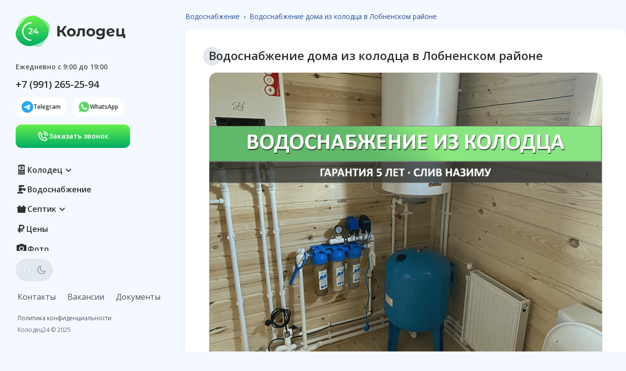

--- FILE ---
content_type: text/html; charset=utf-8
request_url: https://xn--24-jlcexgub8e.xn--80adxhks/%D0%B2%D0%BE%D0%B4%D0%BE%D1%81%D0%BD%D0%B0%D0%B1%D0%B6%D0%B5%D0%BD%D0%B8%D0%B5-%D0%B2-%D0%BB%D0%BE%D0%B1%D0%BD%D0%B5-%D0%BF%D0%BE%D0%B4-%D0%BA%D0%BB%D1%8E%D1%87
body_size: 23017
content:
<!DOCTYPE html><html lang=ru><meta charset=utf-8><meta name=viewport content="width=device-width,user-scalable=no,initial-scale=1"><title>Водоснабжение частного дома в Лобненском районе цена 1750 руб. за точку</title><base href=/ ><meta content="width=device-width,initial-scale=1" name=viewport><link href=assets/ic/favicon.ico rel="shortcut icon" type=image/x-icon><link href=manifest.webmanifest rel=manifest><meta content=#414141 name=theme-color><style>@import url(https://fonts.googleapis.com/css2?family=Open+Sans:wght@400;500;600;700&display=swap);*,:after,:before{box-sizing:border-box;border-width:0;border-style:solid;border-color:currentColor}:after,:before{--tw-content:""}html{line-height:1.5;-webkit-text-size-adjust:100%;tab-size:4;font-family:Open Sans,sans-serif}body{margin:0;line-height:inherit}*,:after,:before{--tw-translate-x:0;--tw-translate-y:0;--tw-rotate:0;--tw-skew-x:0;--tw-skew-y:0;--tw-scale-x:1;--tw-scale-y:1;--tw-pan-x: ;--tw-pan-y: ;--tw-pinch-zoom: ;--tw-scroll-snap-strictness:proximity;--tw-ordinal: ;--tw-slashed-zero: ;--tw-numeric-figure: ;--tw-numeric-spacing: ;--tw-numeric-fraction: ;--tw-ring-inset: ;--tw-ring-offset-width:0px;--tw-ring-offset-color:#fff;--tw-ring-color:rgb(59 130 246 / .5);--tw-ring-offset-shadow:0 0 #0000;--tw-ring-shadow:0 0 #0000;--tw-shadow:0 0 #0000;--tw-shadow-colored:0 0 #0000;--tw-blur: ;--tw-brightness: ;--tw-contrast: ;--tw-grayscale: ;--tw-hue-rotate: ;--tw-invert: ;--tw-saturate: ;--tw-sepia: ;--tw-drop-shadow: ;--tw-backdrop-blur: ;--tw-backdrop-brightness: ;--tw-backdrop-contrast: ;--tw-backdrop-grayscale: ;--tw-backdrop-hue-rotate: ;--tw-backdrop-invert: ;--tw-backdrop-opacity: ;--tw-backdrop-saturate: ;--tw-backdrop-sepia: }:root{--header-h:7vh;--container-w:916px;--black:#000000;--white:#FFFFFF;--neutral-0:#FFFFFF;--neutral-100:#E6E6E6;--neutral-150:#F4F8FF;--neutral-200:#E7ECF4;--neutral-250:#E2E8F0;--neutral-600:#696969;--neutral-700:#515151;--neutral-800:#303030;--primary-500:#1D7DF3;--primary-800:#214E97;--secondary-700:#00AC64;--secondary-400:#68F14D;--secondary-300:#57E87F;--negative-100:#FFE4E9;--negative-300:#FF496A;--logo-path:url(/assets/img/logo.svg);--logo-short-path:url(/assets/img/logo.svg);--icon-filter:none}@media (max-width:1025px){:root{--logo-path:url(/assets/img/logo-m.svg);--logo-short-path:url(/assets/img/logo-short-m.svg)}}@media (prefers-color-scheme:dark){:root:not([theme=light]){--icon-filter:brightness(4.7);--neutral-0:#212227;--neutral-100:#000000;--neutral-150:#141417;--neutral-200:#2b2c33;--neutral-250:#2A2F38;--neutral-600:#969696;--neutral-700:#AEAEAE;--neutral-800:#CFCFCF;--primary-500:#8DC0FF;--primary-800:#5fa3f6;--secondary-700:#00AC64;--secondary-400:#68F14D;--secondary-300:#57E87F;--negative-100:#460909;--negative-300:#FF496A;--logo-path:url(/assets/img/logo-white.svg);--logo-short-path:url(/assets/img/logo-white.svg)}@media (max-width:1025px){:root:not([theme=light]){--logo-path:url(/assets/img/logo-m-white.svg);--logo-short-path:url(/assets/img/logo-short-m-white.svg)}}}body,html{height:100%}body{font-family:Open Sans,sans-serif;font-weight:400;background:var(--neutral-150);color:var(--neutral-800)}@media (max-width:1025px){body{padding-top:var(--header-h)}}</style><style>@import url(https://fonts.googleapis.com/css2?family=Open+Sans:wght@400;500;600;700&display=swap);*,:after,:before{box-sizing:border-box;border-width:0;border-style:solid;border-color:currentColor}:after,:before{--tw-content:""}html{line-height:1.5;-webkit-text-size-adjust:100%;tab-size:4;font-family:Open Sans,sans-serif}body{margin:0;line-height:inherit}hr{height:0;color:inherit;border-top-width:1px}h1,h2,h3,h4{font-size:inherit;font-weight:inherit}a{color:inherit;text-decoration:inherit}b{font-weight:bolder}table{text-indent:0;border-color:inherit;border-collapse:collapse}button{font-family:inherit;font-size:100%;line-height:inherit;color:inherit;margin:0;padding:0}button{text-transform:none}button{-webkit-appearance:button;background-color:transparent;background-image:none}h1,h2,h3,h4,hr,p{margin:0}menu,ul{list-style:none;margin:0;padding:0}button{cursor:pointer}img{display:block;vertical-align:middle}img{max-width:100%;height:auto}[hidden]{display:none}*,:after,:before{--tw-translate-x:0;--tw-translate-y:0;--tw-rotate:0;--tw-skew-x:0;--tw-skew-y:0;--tw-scale-x:1;--tw-scale-y:1;--tw-pan-x: ;--tw-pan-y: ;--tw-pinch-zoom: ;--tw-scroll-snap-strictness:proximity;--tw-ordinal: ;--tw-slashed-zero: ;--tw-numeric-figure: ;--tw-numeric-spacing: ;--tw-numeric-fraction: ;--tw-ring-inset: ;--tw-ring-offset-width:0px;--tw-ring-offset-color:#fff;--tw-ring-color:rgb(59 130 246 / .5);--tw-ring-offset-shadow:0 0 #0000;--tw-ring-shadow:0 0 #0000;--tw-shadow:0 0 #0000;--tw-shadow-colored:0 0 #0000;--tw-blur: ;--tw-brightness: ;--tw-contrast: ;--tw-grayscale: ;--tw-hue-rotate: ;--tw-invert: ;--tw-saturate: ;--tw-sepia: ;--tw-drop-shadow: ;--tw-backdrop-blur: ;--tw-backdrop-brightness: ;--tw-backdrop-contrast: ;--tw-backdrop-grayscale: ;--tw-backdrop-hue-rotate: ;--tw-backdrop-invert: ;--tw-backdrop-opacity: ;--tw-backdrop-saturate: ;--tw-backdrop-sepia: }:root{--header-h:7vh;--container-w:916px;--black:#000000;--white:#FFFFFF;--neutral-0:#FFFFFF;--neutral-100:#E6E6E6;--neutral-150:#F4F8FF;--neutral-200:#E7ECF4;--neutral-250:#E2E8F0;--neutral-600:#696969;--neutral-700:#515151;--neutral-800:#303030;--primary-500:#1D7DF3;--primary-800:#214E97;--secondary-700:#00AC64;--secondary-400:#68F14D;--secondary-300:#57E87F;--negative-100:#FFE4E9;--negative-300:#FF496A;--logo-path:url(/assets/img/logo.svg);--logo-short-path:url(/assets/img/logo.svg);--icon-filter:none}@media (max-width:1025px){:root{--logo-path:url(/assets/img/logo-m.svg);--logo-short-path:url(/assets/img/logo-short-m.svg)}}@media (prefers-color-scheme:dark){:root:not([theme=light]){--icon-filter:brightness(4.7);--neutral-0:#212227;--neutral-100:#000000;--neutral-150:#141417;--neutral-200:#2b2c33;--neutral-250:#2A2F38;--neutral-600:#969696;--neutral-700:#AEAEAE;--neutral-800:#CFCFCF;--primary-500:#8DC0FF;--primary-800:#5fa3f6;--secondary-700:#00AC64;--secondary-400:#68F14D;--secondary-300:#57E87F;--negative-100:#460909;--negative-300:#FF496A;--logo-path:url(/assets/img/logo-white.svg);--logo-short-path:url(/assets/img/logo-white.svg)}@media (max-width:1025px){:root:not([theme=light]){--logo-path:url(/assets/img/logo-m-white.svg);--logo-short-path:url(/assets/img/logo-short-m-white.svg)}}}body,html{height:100%}body{font-family:Open Sans,sans-serif;font-weight:400;background:var(--neutral-150);color:var(--neutral-800)}@media (max-width:1025px){body{padding-top:var(--header-h)}}button:focus{outline:2px solid transparent;outline-offset:2px}img{height:auto;max-width:100%}@keyframes bgAnim{0%{background:var(--neutral-200)}to{background:var(--neutral-250)}}.skeleton{border-radius:.5rem;animation:bgAnim .75s infinite;animation-direction:alternate}a{transition-property:color,background-color,border-color,fill,stroke,opacity,box-shadow,transform,filter,-webkit-text-decoration-color,-webkit-backdrop-filter;transition-property:color,background-color,border-color,text-decoration-color,fill,stroke,opacity,box-shadow,transform,filter,backdrop-filter;transition-property:color,background-color,border-color,text-decoration-color,fill,stroke,opacity,box-shadow,transform,filter,backdrop-filter,-webkit-text-decoration-color,-webkit-backdrop-filter;transition-timing-function:cubic-bezier(.4,0,.2,1);transition-duration:.15s;transition-delay:.1s;color:var(--primary-500)}p{padding-bottom:.5rem}.heading{position:relative;margin-bottom:.75rem;width:100%;padding-top:.25rem;padding-bottom:.25rem;font-size:1.25rem;font-weight:600;line-height:1.75rem}@media (min-width:1025px){.heading{font-size:1.5rem;line-height:2rem}.heading{line-height:2.25rem}}.heading{z-index:1;border-color:var(--primary-300)}.heading:before{position:absolute;left:-.5rem;top:.25rem;display:flex;border-radius:9999px}@media (min-width:1025px){.heading:before{left:-.75rem}.heading:before{top:.25rem}}.heading:before{z-index:-1;--art-s:38px;content:"";background:var(--neutral-250);width:var(--art-s);height:var(--art-s)}@media (max-width:1025px){.heading:before{--art-s:30px}}.subtitle{margin-top:-.25rem;width:100%;font-size:.875rem;line-height:1.25rem;font-weight:500;text-transform:none}@media (min-width:1025px){.subtitle{font-size:1rem;line-height:1.5rem}}</style><link rel=stylesheet href=styles.a3cbd37cbecf3ca3.css media=print onload='this.media="all"'><noscript><link rel=stylesheet href=styles.a3cbd37cbecf3ca3.css></noscript><style ng-transition=k24>[_nghost-sc44]{display:flex;flex-direction:column;min-height:calc(100vh - var(--header-h))}theme-switcher[_ngcontent-sc44]{margin-top:1rem;margin-bottom:1rem}[position=TopLeft][_ngcontent-sc44] [cms-callback]{margin-top:1rem;margin-bottom:2rem}[position=TopLeft][_ngcontent-sc44] [cms-paragraph]{margin-top:.75rem;margin-bottom:.75rem;font-size:.875rem;line-height:1.25rem;font-weight:600;color:var(--neutral-700)}[position=TopLeft][_ngcontent-sc44] [cms-link]:hover img{--tw-scale-x:1.25;--tw-scale-y:1.25;transform:translate(var(--tw-translate-x),var(--tw-translate-y)) rotate(var(--tw-rotate)) skew(var(--tw-skew-x)) skewY(var(--tw-skew-y)) scaleX(var(--tw-scale-x)) scaleY(var(--tw-scale-y));transition:all linear .2s}[position=TopLeft][_ngcontent-sc44] [cms-link]:first-of-type{margin-bottom:.75rem;display:flex;font-size:1.25rem;line-height:1.75rem;font-weight:600;color:var(--neutral-800);width:max-content}[position=TopLeft][_ngcontent-sc44] [cms-link]:not(:first-of-type){display:inline-flex;align-items:center;column-gap:.5rem;border-radius:1rem;padding:.5rem .75rem;font-size:.75rem;line-height:1rem;font-weight:600;color:var(--neutral-800);background:var(--neutral-0)}[position=TopLeft][_ngcontent-sc44] [cms-link]:last-of-type{margin-left:.75rem}[position=TopLeft][_ngcontent-sc44] [cms-link]:hover{color:var(--secondary-700)}[position=Foot][_ngcontent-sc44] [cms-link]{display:inline-flex;padding:.25rem;color:var(--neutral-700)}[position=Foot][_ngcontent-sc44] [cms-link]:hover{color:var(--secondary-700)}[position=Foot][_ngcontent-sc44] [cms-link]:nth-child(2){margin-left:1rem;margin-right:1rem}[position=Foot][_ngcontent-sc44] [cms-link]:last-of-type{display:table-cell;font-size:.75rem;line-height:1rem}[position=Foot][_ngcontent-sc44] [cms-link]:last-of-type:before{content:"";margin-top:1rem;display:block}[position=Foot][_ngcontent-sc44] [cms-paragraph]{display:block;padding:.25rem;font-size:.75rem;line-height:1rem;color:var(--neutral-600)}preloader[_ngcontent-sc44]{inset:0}main[_ngcontent-sc44]{display:flex}.side-content[_ngcontent-sc44]{z-index:10;margin:2rem;width:35vw}.pane[_ngcontent-sc44]{position:sticky;top:2rem;display:flex;flex-direction:column;justify-content:space-between;height:calc(100vh - 4rem)}.content-area[_ngcontent-sc44]{width:100%}.logo[_ngcontent-sc44]{margin-bottom:.75rem;display:inline-flex;background:no-repeat var(--logo-path) center;background-size:contain;height:65px;width:225px}</style><style ng-transition=k24>.ng-scrollbar-measure{scrollbar-width:none;-ms-overflow-style:none}.ng-scrollbar-measure::-webkit-scrollbar{display:none}[_nghost-sc40]{--scrollbar-border-radius:7px;--scrollbar-padding:4px;--scrollbar-track-color:transparent;--scrollbar-thumb-color:rgba(0, 0, 0, .2);--scrollbar-thumb-hover-color:var(--scrollbar-thumb-color);--scrollbar-size:5px;--scrollbar-hover-size:var(--scrollbar-size);--scrollbar-overscroll-behavior:initial;--scrollbar-transition-duration:.4s;--scrollbar-transition-delay:.8s;--scrollbar-thumb-transition:height ease-out .15s,width ease-out .15s;--scrollbar-track-transition:height ease-out .15s,width ease-out .15s;display:block;position:relative;height:100%;max-height:100%;max-width:100%;box-sizing:content-box!important}[_nghost-sc40]>.ng-scrollbar-wrapper[_ngcontent-sc40]{--scrollbar-total-size:calc(var(--scrollbar-size) + var(--scrollbar-padding) * 2);--vertical-scrollbar-size:var(--scrollbar-size);--horizontal-scrollbar-size:var(--scrollbar-size);--vertical-scrollbar-total-size:calc(var(--vertical-scrollbar-size) + var(--scrollbar-padding) * 2);--horizontal-scrollbar-total-size:calc(var(--horizontal-scrollbar-size) + var(--scrollbar-padding) * 2)}[_nghost-sc40]>.ng-scrollbar-wrapper[verticalDragging=true][_ngcontent-sc40],[_nghost-sc40]>.ng-scrollbar-wrapper[verticalHovered=true][_ngcontent-sc40]{--vertical-scrollbar-size:var(--scrollbar-hover-size);--vertical-scrollbar-total-size:calc(var(--vertical-scrollbar-size) + var(--scrollbar-padding) * 2);cursor:default}[_nghost-sc40]>.ng-scrollbar-wrapper[horizontalDragging=true][_ngcontent-sc40],[_nghost-sc40]>.ng-scrollbar-wrapper[horizontalHovered=true][_ngcontent-sc40]{--horizontal-scrollbar-size:var(--scrollbar-hover-size);--horizontal-scrollbar-total-size:calc(var(--horizontal-scrollbar-size) + var(--scrollbar-padding) * 2);cursor:default}[_nghost-sc40]>.ng-scrollbar-wrapper[deactivated=false][appearance=standard][verticalUsed=true][dir=ltr][pointerEventsMethod=scrollbar][_ngcontent-sc40]>.ng-scroll-viewport-wrapper[_ngcontent-sc40]{left:0;right:var(--scrollbar-total-size)}[_nghost-sc40]>.ng-scrollbar-wrapper[deactivated=false][appearance=standard][verticalUsed=true][dir=ltr][pointerEventsMethod=viewport][_ngcontent-sc40]>.ng-scroll-viewport-wrapper[_ngcontent-sc40]>.ng-scroll-viewport[_ngcontent-sc40],[_nghost-sc40]>.ng-scrollbar-wrapper[deactivated=false][appearance=standard][verticalUsed=true][dir=ltr][pointerEventsMethod=viewport][_ngcontent-sc40]>.ng-scroll-viewport-wrapper[_ngcontent-sc40]>[_ngcontent-sc40]>[_ngcontent-sc40]>.ng-scroll-viewport{padding-right:var(--scrollbar-total-size)}[_nghost-sc40]>.ng-scrollbar-wrapper[deactivated=false][appearance=standard][verticalUsed=true][dir=rtl][pointerEventsMethod=scrollbar][_ngcontent-sc40]>.ng-scroll-viewport-wrapper[_ngcontent-sc40]{left:var(--scrollbar-total-size);right:0}[_nghost-sc40]>.ng-scrollbar-wrapper[deactivated=false][appearance=standard][verticalUsed=true][dir=rtl][pointerEventsMethod=viewport][_ngcontent-sc40]>.ng-scroll-viewport-wrapper[_ngcontent-sc40]>.ng-scroll-viewport[_ngcontent-sc40],[_nghost-sc40]>.ng-scrollbar-wrapper[deactivated=false][appearance=standard][verticalUsed=true][dir=rtl][pointerEventsMethod=viewport][_ngcontent-sc40]>.ng-scroll-viewport-wrapper[_ngcontent-sc40]>[_ngcontent-sc40]>[_ngcontent-sc40]>.ng-scroll-viewport{padding-left:var(--scrollbar-total-size)}[_nghost-sc40]>.ng-scrollbar-wrapper[deactivated=false][appearance=standard][verticalUsed=true][position=invertAll][dir=ltr][pointerEventsMethod=scrollbar][_ngcontent-sc40]>.ng-scroll-viewport-wrapper[_ngcontent-sc40],[_nghost-sc40]>.ng-scrollbar-wrapper[deactivated=false][appearance=standard][verticalUsed=true][position=invertY][dir=ltr][pointerEventsMethod=scrollbar][_ngcontent-sc40]>.ng-scroll-viewport-wrapper[_ngcontent-sc40]{left:var(--scrollbar-total-size);right:0}[_nghost-sc40]>.ng-scrollbar-wrapper[deactivated=false][appearance=standard][verticalUsed=true][position=invertAll][dir=ltr][pointerEventsMethod=viewport][_ngcontent-sc40]>.ng-scroll-viewport-wrapper[_ngcontent-sc40]>.ng-scroll-viewport[_ngcontent-sc40],[_nghost-sc40]>.ng-scrollbar-wrapper[deactivated=false][appearance=standard][verticalUsed=true][position=invertAll][dir=ltr][pointerEventsMethod=viewport][_ngcontent-sc40]>.ng-scroll-viewport-wrapper[_ngcontent-sc40]>[_ngcontent-sc40]>[_ngcontent-sc40]>.ng-scroll-viewport,[_nghost-sc40]>.ng-scrollbar-wrapper[deactivated=false][appearance=standard][verticalUsed=true][position=invertY][dir=ltr][pointerEventsMethod=viewport][_ngcontent-sc40]>.ng-scroll-viewport-wrapper[_ngcontent-sc40]>.ng-scroll-viewport[_ngcontent-sc40],[_nghost-sc40]>.ng-scrollbar-wrapper[deactivated=false][appearance=standard][verticalUsed=true][position=invertY][dir=ltr][pointerEventsMethod=viewport][_ngcontent-sc40]>.ng-scroll-viewport-wrapper[_ngcontent-sc40]>[_ngcontent-sc40]>[_ngcontent-sc40]>.ng-scroll-viewport{padding-left:var(--scrollbar-total-size)}[_nghost-sc40]>.ng-scrollbar-wrapper[deactivated=false][appearance=standard][verticalUsed=true][position=invertAll][dir=rtl][pointerEventsMethod=scrollbar][_ngcontent-sc40]>.ng-scroll-viewport-wrapper[_ngcontent-sc40],[_nghost-sc40]>.ng-scrollbar-wrapper[deactivated=false][appearance=standard][verticalUsed=true][position=invertY][dir=rtl][pointerEventsMethod=scrollbar][_ngcontent-sc40]>.ng-scroll-viewport-wrapper[_ngcontent-sc40]{left:0;right:var(--scrollbar-total-size)}[_nghost-sc40]>.ng-scrollbar-wrapper[deactivated=false][appearance=standard][verticalUsed=true][position=invertAll][dir=rtl][pointerEventsMethod=viewport][_ngcontent-sc40]>.ng-scroll-viewport-wrapper[_ngcontent-sc40]>.ng-scroll-viewport[_ngcontent-sc40],[_nghost-sc40]>.ng-scrollbar-wrapper[deactivated=false][appearance=standard][verticalUsed=true][position=invertAll][dir=rtl][pointerEventsMethod=viewport][_ngcontent-sc40]>.ng-scroll-viewport-wrapper[_ngcontent-sc40]>[_ngcontent-sc40]>[_ngcontent-sc40]>.ng-scroll-viewport,[_nghost-sc40]>.ng-scrollbar-wrapper[deactivated=false][appearance=standard][verticalUsed=true][position=invertY][dir=rtl][pointerEventsMethod=viewport][_ngcontent-sc40]>.ng-scroll-viewport-wrapper[_ngcontent-sc40]>.ng-scroll-viewport[_ngcontent-sc40],[_nghost-sc40]>.ng-scrollbar-wrapper[deactivated=false][appearance=standard][verticalUsed=true][position=invertY][dir=rtl][pointerEventsMethod=viewport][_ngcontent-sc40]>.ng-scroll-viewport-wrapper[_ngcontent-sc40]>[_ngcontent-sc40]>[_ngcontent-sc40]>.ng-scroll-viewport{padding-right:var(--scrollbar-total-size)}[_nghost-sc40]>.ng-scrollbar-wrapper[deactivated=false][appearance=standard][horizontalUsed=true][pointerEventsMethod=scrollbar][_ngcontent-sc40]>.ng-scroll-viewport-wrapper[_ngcontent-sc40]{top:0;bottom:var(--scrollbar-total-size)}[_nghost-sc40]>.ng-scrollbar-wrapper[deactivated=false][appearance=standard][horizontalUsed=true][pointerEventsMethod=viewport][_ngcontent-sc40]>.ng-scroll-viewport-wrapper[_ngcontent-sc40]>.ng-scroll-viewport[_ngcontent-sc40],[_nghost-sc40]>.ng-scrollbar-wrapper[deactivated=false][appearance=standard][horizontalUsed=true][pointerEventsMethod=viewport][_ngcontent-sc40]>.ng-scroll-viewport-wrapper[_ngcontent-sc40]>[_ngcontent-sc40]>[_ngcontent-sc40]>.ng-scroll-viewport{padding-bottom:var(--scrollbar-total-size)}[_nghost-sc40]>.ng-scrollbar-wrapper[deactivated=false][appearance=standard][horizontalUsed=true][position=invertAll][pointerEventsMethod=scrollbar][_ngcontent-sc40]>.ng-scroll-viewport-wrapper[_ngcontent-sc40],[_nghost-sc40]>.ng-scrollbar-wrapper[deactivated=false][appearance=standard][horizontalUsed=true][position=invertX][pointerEventsMethod=scrollbar][_ngcontent-sc40]>.ng-scroll-viewport-wrapper[_ngcontent-sc40]{top:var(--scrollbar-total-size);bottom:0}[_nghost-sc40]>.ng-scrollbar-wrapper[deactivated=false][appearance=standard][horizontalUsed=true][position=invertAll][pointerEventsMethod=viewport][_ngcontent-sc40]>.ng-scroll-viewport-wrapper[_ngcontent-sc40]>.ng-scroll-viewport[_ngcontent-sc40],[_nghost-sc40]>.ng-scrollbar-wrapper[deactivated=false][appearance=standard][horizontalUsed=true][position=invertAll][pointerEventsMethod=viewport][_ngcontent-sc40]>.ng-scroll-viewport-wrapper[_ngcontent-sc40]>[_ngcontent-sc40]>[_ngcontent-sc40]>.ng-scroll-viewport,[_nghost-sc40]>.ng-scrollbar-wrapper[deactivated=false][appearance=standard][horizontalUsed=true][position=invertX][pointerEventsMethod=viewport][_ngcontent-sc40]>.ng-scroll-viewport-wrapper[_ngcontent-sc40]>.ng-scroll-viewport[_ngcontent-sc40],[_nghost-sc40]>.ng-scrollbar-wrapper[deactivated=false][appearance=standard][horizontalUsed=true][position=invertX][pointerEventsMethod=viewport][_ngcontent-sc40]>.ng-scroll-viewport-wrapper[_ngcontent-sc40]>[_ngcontent-sc40]>[_ngcontent-sc40]>.ng-scroll-viewport{padding-top:var(--scrollbar-total-size)}[_nghost-sc40]>.ng-scrollbar-wrapper[deactivated=false][_ngcontent-sc40]>.ng-scroll-viewport-wrapper[_ngcontent-sc40]>.ng-scroll-viewport[_ngcontent-sc40],[_nghost-sc40]>.ng-scrollbar-wrapper[deactivated=false][_ngcontent-sc40]>.ng-scroll-viewport-wrapper[_ngcontent-sc40]>[_ngcontent-sc40]>[_ngcontent-sc40]>.ng-scroll-viewport{scrollbar-width:none;-ms-overflow-style:none}[_nghost-sc40]>.ng-scrollbar-wrapper[deactivated=false][_ngcontent-sc40]>.ng-scroll-viewport-wrapper[_ngcontent-sc40]>.ng-scroll-viewport[_ngcontent-sc40]::-webkit-scrollbar,[_nghost-sc40]>.ng-scrollbar-wrapper[deactivated=false][_ngcontent-sc40]>.ng-scroll-viewport-wrapper[_ngcontent-sc40]>[_ngcontent-sc40]>[_ngcontent-sc40]>.ng-scroll-viewport::-webkit-scrollbar{display:none}[_nghost-sc40]>.ng-scrollbar-wrapper[deactivated=false][horizontalUsed=true][_ngcontent-sc40]>.ng-scroll-viewport-wrapper[_ngcontent-sc40]>.ng-native-scrollbar-hider[_ngcontent-sc40],[_nghost-sc40]>.ng-scrollbar-wrapper[deactivated=false][horizontalUsed=true][_ngcontent-sc40]>.ng-scroll-viewport-wrapper[_ngcontent-sc40]>[_ngcontent-sc40]>[_ngcontent-sc40]>.ng-native-scrollbar-hider{bottom:var(--native-scrollbar-size)}[_nghost-sc40]>.ng-scrollbar-wrapper[deactivated=false][verticalUsed=true][_ngcontent-sc40]>.ng-scroll-viewport-wrapper[_ngcontent-sc40]>.ng-native-scrollbar-hider[_ngcontent-sc40],[_nghost-sc40]>.ng-scrollbar-wrapper[deactivated=false][verticalUsed=true][_ngcontent-sc40]>.ng-scroll-viewport-wrapper[_ngcontent-sc40]>[_ngcontent-sc40]>[_ngcontent-sc40]>.ng-native-scrollbar-hider{left:0;right:var(--native-scrollbar-size)}[_nghost-sc40]>.ng-scrollbar-wrapper[deactivated=false][verticalUsed=true][dir=rtl][_ngcontent-sc40]>.ng-scroll-viewport-wrapper[_ngcontent-sc40]>.ng-native-scrollbar-hider[_ngcontent-sc40],[_nghost-sc40]>.ng-scrollbar-wrapper[deactivated=false][verticalUsed=true][dir=rtl][_ngcontent-sc40]>.ng-scroll-viewport-wrapper[_ngcontent-sc40]>[_ngcontent-sc40]>[_ngcontent-sc40]>.ng-native-scrollbar-hider{right:0;left:var(--native-scrollbar-size)}[_nghost-sc40]>.ng-scrollbar-wrapper[deactivated=false][visibility=hover][_ngcontent-sc40]>.scrollbar-control[_ngcontent-sc40]{opacity:0;transition-property:opacity;transition-duration:var(--scrollbar-transition-duration);transition-delay:var(--scrollbar-transition-delay)}[_nghost-sc40]>.ng-scrollbar-wrapper[deactivated=false][visibility=hover][_ngcontent-sc40]:active>.scrollbar-control[_ngcontent-sc40],[_nghost-sc40]>.ng-scrollbar-wrapper[deactivated=false][visibility=hover][_ngcontent-sc40]:focus>.scrollbar-control[_ngcontent-sc40],[_nghost-sc40]>.ng-scrollbar-wrapper[deactivated=false][visibility=hover][_ngcontent-sc40]:hover>.scrollbar-control[_ngcontent-sc40]{opacity:1;transition-duration:var(--scrollbar-transition-duration);transition-delay:0s}[_nghost-sc40]>.ng-scrollbar-wrapper[horizontalUsed=true][_ngcontent-sc40]>.ng-scroll-viewport-wrapper[_ngcontent-sc40]>.ng-scroll-viewport[_ngcontent-sc40],[_nghost-sc40]>.ng-scrollbar-wrapper[horizontalUsed=true][_ngcontent-sc40]>.ng-scroll-viewport-wrapper[_ngcontent-sc40]>[_ngcontent-sc40]>[_ngcontent-sc40]>.ng-scroll-viewport{overflow-x:auto;overflow-y:hidden}[_nghost-sc40]>.ng-scrollbar-wrapper[verticalUsed=true][_ngcontent-sc40]>.ng-scroll-viewport-wrapper[_ngcontent-sc40]>.ng-scroll-viewport[_ngcontent-sc40],[_nghost-sc40]>.ng-scrollbar-wrapper[verticalUsed=true][_ngcontent-sc40]>.ng-scroll-viewport-wrapper[_ngcontent-sc40]>[_ngcontent-sc40]>[_ngcontent-sc40]>.ng-scroll-viewport{overflow-y:auto;overflow-x:hidden}[_nghost-sc40]>.ng-scrollbar-wrapper[verticalUsed=true][horizontalUsed=true][_ngcontent-sc40]>.ng-scroll-viewport-wrapper[_ngcontent-sc40]>.ng-scroll-viewport[_ngcontent-sc40],[_nghost-sc40]>.ng-scrollbar-wrapper[verticalUsed=true][horizontalUsed=true][_ngcontent-sc40]>.ng-scroll-viewport-wrapper[_ngcontent-sc40]>[_ngcontent-sc40]>[_ngcontent-sc40]>.ng-scroll-viewport{overflow:auto}.ng-scroll-viewport-wrapper[_ngcontent-sc40]{overflow:hidden}.ng-scroll-viewport[_ngcontent-sc40]{-webkit-overflow-scrolling:touch;contain:strict;will-change:scroll-position;overscroll-behavior:var(--scrollbar-overscroll-behavior)}.ng-scroll-content{position:relative!important;display:inline-block;min-width:100%}.ng-scroll-layer[_ngcontent-sc40],.ng-scroll-viewport,.ng-scroll-viewport-wrapper[_ngcontent-sc40],.ng-scrollbar-wrapper[_ngcontent-sc40]{position:absolute;left:0;right:0;top:0;bottom:0}</style><style ng-transition=k24>.ng-scrollbar-wrapper[pointerEventsMethod=viewport]>.scrollbar-control{pointer-events:none}.ng-scrollbar-wrapper[horizontalDragging=true]>.ng-scroll-viewport-wrapper>*>*>.ng-scroll-viewport,.ng-scrollbar-wrapper[horizontalDragging=true]>.ng-scroll-viewport-wrapper>.ng-scroll-viewport,.ng-scrollbar-wrapper[scrollbarClicked=true]>.ng-scroll-viewport-wrapper>*>*>.ng-scroll-viewport,.ng-scrollbar-wrapper[scrollbarClicked=true]>.ng-scroll-viewport-wrapper>.ng-scroll-viewport,.ng-scrollbar-wrapper[verticalDragging=true]>.ng-scroll-viewport-wrapper>*>*>.ng-scroll-viewport,.ng-scrollbar-wrapper[verticalDragging=true]>.ng-scroll-viewport-wrapper>.ng-scroll-viewport{-webkit-user-select:none;-moz-user-select:none;user-select:none}.ng-scrollbar-wrapper>.scrollbar-control{position:absolute;display:flex;justify-content:center;align-items:center;transition:var(--scrollbar-track-transition)}.ng-scrollbar-wrapper>.scrollbar-control[scrollable=false] .ng-scrollbar-thumb{display:none}.ng-scrollbar-track{height:100%;width:100%;z-index:1;border-radius:var(--scrollbar-border-radius);background-color:var(--scrollbar-track-color);overflow:hidden;transition:var(--scrollbar-track-transition);cursor:default}.ng-scrollbar-thumb{box-sizing:border-box;position:relative;border-radius:inherit;background-color:var(--scrollbar-thumb-color);transform:translateZ(0);transition:var(--scrollbar-thumb-transition)}</style><style ng-transition=k24>[_nghost-sc41]{display:flex;align-items:center;column-gap:1rem}div[_ngcontent-sc41]{background:var(--neutral-250);display:flex;column-gap:.5rem;border-radius:1.5rem;padding:.5rem;font-size:.875rem;line-height:1.25rem;font-weight:500}div[_ngcontent-sc41] a[_ngcontent-sc41]{display:flex;align-items:center;justify-content:center;column-gap:.5rem;border-radius:9999px;--s:30px;width:var(--s);height:var(--s)}@media (max-width:1025px){div[_ngcontent-sc41] a[_ngcontent-sc41]{--s:25px}}div[_ngcontent-sc41] a[_ngcontent-sc41]:hover{cursor:pointer}html[theme=dark] theme-switcher a.dark{background:var(--secondary-300);box-shadow:0 1px 2px #6b57e870}@media (prefers-color-scheme:dark){html:not([theme=light]) theme-switcher a.dark{background:#6b57e8}}html[theme=light] theme-switcher a.dark{filter:contrast(0)}html[theme=light] theme-switcher a.light{background:var(--secondary-300);filter:drop-shadow(0px 1px 2px rgba(87,232,127,.44))}@media (prefers-color-scheme:light){html:not([theme=dark]) theme-switcher a.dark{filter:contrast(0)}html:not([theme=dark]) theme-switcher a.light{filter:drop-shadow(0px 1px 2px rgba(87,232,127,.44))}}</style><style ng-transition=k24>[_nghost-sc19]{position:relative;display:block;padding-top:1rem;padding-bottom:1rem}@media (min-width:1025px){[_nghost-sc19]{padding-top:1.5rem;padding-bottom:1.5rem}}preloader[_ngcontent-sc19]{z-index:40}[position=MainContent][_ngcontent-sc19]>*{margin-bottom:2rem;border-radius:1rem;padding:.75rem 1rem;--tw-shadow:0 10px 15px -3px rgb(0 0 0 / .1),0 4px 6px -4px rgb(0 0 0 / .1);--tw-shadow-colored:0 10px 15px -3px var(--tw-shadow-color),0 4px 6px -4px var(--tw-shadow-color);box-shadow:var(--tw-ring-offset-shadow,0 0 #0000),var(--tw-ring-shadow,0 0 #0000),var(--tw-shadow)}@media (min-width:1025px){[position=MainContent][_ngcontent-sc19]>*{margin-bottom:2.5rem}[position=MainContent][_ngcontent-sc19]>*{border-radius:.75rem}[position=MainContent][_ngcontent-sc19]>*{padding-top:2rem;padding-bottom:2rem}[position=MainContent][_ngcontent-sc19]>*{padding-left:3rem;padding-right:3rem}}[position=MainContent][_ngcontent-sc19]>*{box-shadow:0 4px 32px #00000008;background:var(--neutral-0);max-width:var(--container-w)}</style><style ng-transition=k24>[_nghost-sc43]{position:fixed;inset:0;z-index:50;display:flex;align-items:flex-start;justify-content:center;background-color:rgb(213 213 213 / var(--tw-bg-opacity));--tw-bg-opacity:.1;-webkit-backdrop-filter:blur(5px);backdrop-filter:blur(5px)}[_nghost-sc43]:after{top:30%;content:" ";width:50px;height:50px;background:url(/assets/ic/logo-ic.svg) no-repeat center;position:sticky;z-index:50;margin-top:4rem}@keyframes ping{75%,to{transform:scale(2);opacity:0}}[_nghost-sc43]:after{animation:ping 1s cubic-bezier(0,0,.2,1) infinite;background-size:contain}.transparent[_nghost-sc43]{-webkit-backdrop-filter:none;backdrop-filter:none}@keyframes spin{0%{transform:rotate(0)}to{transform:rotate(360deg)}}</style><meta name=description content="Производим монтаж систем водоснабжения в частных домах Лобненского района. Гарантия на нашу систему водоснабжения 5 лет."><meta name=keywords content="горячее водоснабжение в Лобненском районе, холодное водоснабжение в Лобненском районе, системы водоснабжения в Лобненском районе"><meta property=og:type content=website><meta property=og:url content=https://xn--24-jlcexgub8e.xn--80adxhks/водоснабжение-в-лобне-под-ключ><style ng-transition=k24>@charset "UTF-8";[_nghost-sc47]{margin-left:.5rem;margin-right:.5rem;display:flex;-webkit-user-select:none;user-select:none}@media (min-width:1025px){[_nghost-sc47]{margin-left:0;margin-right:0}}[_nghost-sc47]{margin-bottom:1rem;font-size:.875rem;line-height:1.25rem}[_nghost-sc47] [breadcrumbs] a{color:var(--primary-800)}[_nghost-sc47] [breadcrumbs] a:hover{color:var(--primary-500)}[_nghost-sc47] [breadcrumbs] li{display:flex;align-items:center;justify-content:center}[_nghost-sc47] [breadcrumbs] li:after{content:"\203a";color:var(--primary-800);margin-left:.5rem;margin-right:.5rem}[_nghost-sc47] [breadcrumbs] li:last-child:after{display:none}[_nghost-sc47] [breadcrumbs] li>span{color:var(--primary-800)}[_nghost-sc47] [breadcrumbs] ul{display:flex;align-items:center}@media (max-width:1025px){[_nghost-sc47] [breadcrumbs] ul:not(.single):before{content:"";background-repeat:no-repeat;background-size:contain;background-image:url(/assets/ic/arr-r.svg);--s:14px;width:var(--s);height:var(--s)}[_nghost-sc47] [breadcrumbs] ul:not(.single):before{margin-right:.25rem}[_nghost-sc47] [breadcrumbs] ul:not(.single):before{--tw-rotate:180deg;transform:translate(var(--tw-translate-x),var(--tw-translate-y)) rotate(var(--tw-rotate)) skew(var(--tw-skew-x)) skewY(var(--tw-skew-y)) scaleX(var(--tw-scale-x)) scaleY(var(--tw-scale-y))}[_nghost-sc47] [breadcrumbs] ul:not(.single) li{display:none}[_nghost-sc47] [breadcrumbs] ul:not(.single) li:last-child{display:flex}}</style><style ng-transition=k24>.content[_ngcontent-sc50]{overflow:hidden;border-radius:1rem;border-width:1px;border-color:var(--neutral-100)}.image[_ngcontent-sc50]{position:relative}.description[_ngcontent-sc50]{margin-top:1.5rem;font-size:.875rem;line-height:1.25rem}.info[_ngcontent-sc50]{margin-bottom:1rem;display:flex;flex-direction:column;align-items:center}@media (min-width:1025px){.info[_ngcontent-sc50]{margin-top:0;margin-bottom:0}.info[_ngcontent-sc50]{flex-direction:row}.info[_ngcontent-sc50]{align-items:center}.info[_ngcontent-sc50]{justify-content:space-between}.info[_ngcontent-sc50]{padding-top:1.5rem;padding-bottom:1.5rem}.info[_ngcontent-sc50]{padding-left:2rem;padding-right:2rem}}.items[_ngcontent-sc50]{display:flex;flex-direction:column;align-items:center}@media (min-width:1025px){.items[_ngcontent-sc50]{flex-direction:row}.items[_ngcontent-sc50]{column-gap:1.5rem}}.items[_ngcontent-sc50] .element[_ngcontent-sc50]{display:flex;flex-direction:column;align-items:center;padding-top:1rem;padding-bottom:1rem}@media (min-width:1025px){.items[_ngcontent-sc50] .element[_ngcontent-sc50]{align-items:flex-start}.items[_ngcontent-sc50] .element[_ngcontent-sc50]{padding-top:0;padding-bottom:0}.items[_ngcontent-sc50] .element[_ngcontent-sc50]{padding-right:1rem}}.items[_ngcontent-sc50] .element[_ngcontent-sc50]:not(:last-child){border-bottom-width:1px}@media (min-width:1025px){.items[_ngcontent-sc50] .element[_ngcontent-sc50]:not(:last-child){border-right-width:1px}.items[_ngcontent-sc50] .element[_ngcontent-sc50]:not(:last-child){border-bottom-width:0}}.items[_ngcontent-sc50] .element[_ngcontent-sc50]:not(:last-child){border-color:var(--neutral-100)}.items[_ngcontent-sc50] .element[_ngcontent-sc50] span{white-space:nowrap;color:var(--primary-500)}.items[_ngcontent-sc50]+div[_ngcontent-sc50]{margin-top:.5rem;margin-bottom:1rem}@media (min-width:1025px){.items[_ngcontent-sc50]+div[_ngcontent-sc50]{margin-top:0}.items[_ngcontent-sc50]+div[_ngcontent-sc50]{margin-bottom:0}}.tags[_ngcontent-sc50]{margin-top:1.5rem;display:grid;grid-template-columns:repeat(2,minmax(0,1fr));align-items:center;grid-gap:1.5rem;gap:1.5rem}@media (min-width:1025px){.tags[_ngcontent-sc50]{display:flex}.tags[_ngcontent-sc50]{flex-direction:row}}.tags[_ngcontent-sc50] .element[_ngcontent-sc50]{display:flex;flex-direction:column;align-items:center;gap:.5rem;border-radius:.75rem;padding:.75rem;text-align:center;background:var(--neutral-150)}.text[_ngcontent-sc50]{margin-top:1.5rem}.text[_ngcontent-sc50]{font-size:1.25rem;line-height:1.75rem;font-weight:500}.text[_ngcontent-sc50] hr{color:var(--neutral-200);margin-top:.75rem;margin-bottom:.75rem}.text[_ngcontent-sc50] ul{display:grid;list-style-type:disc;grid-template-columns:repeat(1,minmax(0,1fr));font-weight:400}@media (min-width:768px){.text[_ngcontent-sc50] ul{grid-template-columns:repeat(2,minmax(0,1fr))}}@media (min-width:1025px){.text[_ngcontent-sc50] ul{grid-template-columns:repeat(3,minmax(0,1fr))}}.text[_ngcontent-sc50] ul{font-size:.8rem}.text[_ngcontent-sc50] ul li{margin-left:1.25rem;margin-right:1.25rem}@media (min-width:1025px){.text[_ngcontent-sc50] ul li{margin-left:.25rem;margin-right:.25rem}}</style><style ng-transition=k24>[_nghost-sc49]{position:relative;cursor:pointer;overflow:hidden;border-radius:.75rem;padding:.75rem 1.5rem;font-size:.875rem;font-weight:600;line-height:1.5rem;color:var(--white);background:var(--secondary-400);background:linear-gradient(0deg,var(--secondary-700) 0,var(--secondary-400) 100%)}[_nghost-sc49]:hover:not([disabled]){background:linear-gradient(0deg,var(--secondary-300) 0,var(--secondary-400) 100%)}.neutral[_nghost-sc49]{border-width:2px;background:0 0;color:var(--primary-500)}.neutral[_nghost-sc49]:hover:not([disabled]){background:0 0;color:var(--primary-800)}.primary[_nghost-sc49]{background:var(--primary-500);background:linear-gradient(0deg,var(--secondary-700) 0,var(--secondary-400) 100%)}.primary[_nghost-sc49]:hover:not([disabled]){background:linear-gradient(0deg,var(--secondary-300) 0,var(--secondary-400) 100%)}[size=lg][_nghost-sc49]{padding:.75rem 1.5rem;line-height:1rem}[size=sm][_nghost-sc49]{padding:.5rem 1rem;line-height:.75rem}[size=xs][_nghost-sc49]{padding:.25rem .5rem;line-height:.75rem}[skin=square][_nghost-sc49]{border-radius:.5rem}[skin=rounded][_nghost-sc49]{box-shadow:0 1px 3px #00000042;border-radius:9999px}[disabled][_nghost-sc49]{background:var(--secondary-300);--tw-grayscale:grayscale(100%);filter:var(--tw-blur) var(--tw-brightness) var(--tw-contrast) var(--tw-grayscale) var(--tw-hue-rotate) var(--tw-invert) var(--tw-saturate) var(--tw-sepia) var(--tw-drop-shadow)}.ripple[_ngcontent-sc49]{width:100px;height:100px;margin-top:-50px;margin-left:-50px;animation:ripple-effect 1s;background:var(--neutral-200);position:absolute;border-radius:9999px;opacity:0}@keyframes ripple-effect{0%{opacity:.5;transform:scale(0)}to{opacity:0;transform:scale(10)}}</style><style ng-transition=k24>[_nghost-sc53]{display:inline-flex;flex-direction:column}[_nghost-sc53] img{filter:var(--icon-filter)}[_nghost-sc53]>li[_ngcontent-sc53]{margin-bottom:1rem}[_nghost-sc53]>li[_ngcontent-sc53]>a[_ngcontent-sc53]{display:flex;column-gap:.5rem;font-weight:600}[_nghost-sc53]>li[_ngcontent-sc53]>a[_ngcontent-sc53]:hover{background:0 0}[_nghost-sc53]>li.has-child[_ngcontent-sc53]>a[_ngcontent-sc53]:after{content:"";width:24px;height:24px;background:url(/assets/ic/arr-d.svg);filter:var(--icon-filter)}[_nghost-sc53]>li.active[_ngcontent-sc53]>a[_ngcontent-sc53]:not(.closed):after{--tw-rotate:180deg;transform:translate(var(--tw-translate-x),var(--tw-translate-y)) rotate(var(--tw-rotate)) skew(var(--tw-skew-x)) skewY(var(--tw-skew-y)) scaleX(var(--tw-scale-x)) scaleY(var(--tw-scale-y))}[_nghost-sc53] ul[_ngcontent-sc53]{padding:.625rem}[_nghost-sc53] ul[_ngcontent-sc53] li[_ngcontent-sc53]{border-left-width:1px;padding-top:.25rem;padding-bottom:.25rem;padding-left:.5rem;border-color:var(--neutral-250)}[_nghost-sc53] ul[_ngcontent-sc53] a[_ngcontent-sc53]{border-radius:.75rem;padding:.5rem 1rem}a[_ngcontent-sc53]{display:flex;align-items:center;color:var(--neutral-800)}a[_ngcontent-sc53]:hover{background:var(--neutral-200)}a.active[_ngcontent-sc53]{background:var(--neutral-250);color:var(--primary-500)}</style><style ng-transition=k24>[_nghost-sc52]{cursor:pointer}</style><style ng-transition=k24>[_nghost-sc56]{position:relative;display:flex;flex-direction:column;align-items:center}.title[_ngcontent-sc56]{margin-top:2rem;margin-bottom:2rem}.row[_ngcontent-sc56]{margin-top:.5rem;margin-bottom:.5rem;display:flex;height:100%;flex-direction:column;align-items:center;justify-content:space-between}@media (min-width:1025px){.row[_ngcontent-sc56]{margin-top:2rem;margin-bottom:2rem}}@media (max-width:1025px){.row[_ngcontent-sc56] img[_ngcontent-sc56]{max-height:20vh}}.result[_ngcontent-sc56]{display:flex;flex-direction:column;align-items:center;justify-content:center;gap:2rem;padding:1.5rem 1rem;text-align:center;font-size:1.25rem;line-height:1.75rem}@media (min-width:1025px){.result[_ngcontent-sc56]{gap:5rem}.result[_ngcontent-sc56]{padding-top:5rem;padding-bottom:5rem}.result[_ngcontent-sc56]{padding-left:4rem;padding-right:4rem}}.result[_ngcontent-sc56] span[_ngcontent-sc56]{font-weight:500}.result[_ngcontent-sc56] img[_ngcontent-sc56]{height:75px}</style><style ng-transition=k24>[_nghost-sc59]{display:flex;flex-direction:column;align-items:center}[_nghost-sc59] a{color:var(--secondary-300);-webkit-text-decoration-line:underline;text-decoration-line:underline}.content[_ngcontent-sc59]{width:100%}.content[_ngcontent-sc59] ul{margin-left:1rem;margin-right:1rem;list-style-type:disc}.content[_ngcontent-sc59] ul li{margin-bottom:.5rem;padding-left:.5rem;padding-right:.5rem;line-height:1.25rem}.content[_ngcontent-sc59] ul li::marker{content:url(/assets/ic/bullet.svg)}.subtitle[_ngcontent-sc59] ul{margin-left:1rem;list-style-type:disc}table[_ngcontent-sc59] tr[_ngcontent-sc59]{font-size:.875rem;line-height:1.25rem}@media (min-width:1025px){table[_ngcontent-sc59] tr[_ngcontent-sc59]{font-size:1rem;line-height:1.5rem}}table[_ngcontent-sc59] tr[_ngcontent-sc59] td[_ngcontent-sc59]{padding:.5rem}@media (min-width:1025px){table[_ngcontent-sc59] tr[_ngcontent-sc59] td[_ngcontent-sc59]{padding-left:2rem;padding-right:2rem}table[_ngcontent-sc59] tr[_ngcontent-sc59] td[_ngcontent-sc59]{padding-top:.75rem;padding-bottom:.75rem}}table[_ngcontent-sc59] tr[_ngcontent-sc59]:first-child{font-weight:500}table[_ngcontent-sc59] tr[_ngcontent-sc59]:first-child td[_ngcontent-sc59]{white-space:nowrap;padding-top:.75rem;padding-bottom:.75rem;background:var(--neutral-200)}table[_ngcontent-sc59] tr[_ngcontent-sc59]:first-child td[_ngcontent-sc59]:first-child{border-top-left-radius:.5rem}table[_ngcontent-sc59] tr[_ngcontent-sc59]:first-child td[_ngcontent-sc59]:last-child{border-top-right-radius:.5rem}table[_ngcontent-sc59] tr[_ngcontent-sc59]:last-child td[_ngcontent-sc59]{border-style:none}table[_ngcontent-sc59] td[_ngcontent-sc59]:last-child{width:1%;text-align:right}@media (min-width:1025px){table[_ngcontent-sc59] td[_ngcontent-sc59]:last-child{text-align:center}}table[_ngcontent-sc59] tr[_ngcontent-sc59]:not(:first-child) td[_ngcontent-sc59]{border-bottom-width:1px;padding-top:.75rem;padding-bottom:.75rem;border-color:var(--neutral-200)}table[_ngcontent-sc59] tr[_ngcontent-sc59]:not(:first-child) td[_ngcontent-sc59]:last-child{white-space:nowrap;text-align:right}.w[_ngcontent-sc59]{position:relative;margin-bottom:.5rem;margin-top:1rem;width:100%;overflow:hidden;border-radius:.75rem;border-width:1px;border-color:var(--neutral-200)}@media (min-width:1025px){.w[_ngcontent-sc59]{margin-bottom:1rem}}.ctrl[_ngcontent-sc59]{margin-top:1rem;margin-bottom:1rem;display:flex;align-items:center;justify-content:center}.grp[_ngcontent-sc59]{text-align:left!important;background:var(--neutral-150)}</style><style ng-transition=k24>button[_ngcontent-sc58]{display:flex;column-gap:.5rem;transition-property:all;transition-duration:.15s;transition-delay:.2s;transition-timing-function:cubic-bezier(.4,0,.2,1);--p:2.75rem;padding-left:var(--p);padding-right:var(--p)}img[_ngcontent-sc58]{filter:var(--icon-filter)}</style><style ng-transition=k24>[_nghost-sc57]{position:relative;display:block}.content[_ngcontent-sc57]{margin-top:.75rem;width:100%;font-size:.875rem;line-height:1.25rem}@media (min-width:1025px){.content[_ngcontent-sc57]{font-size:1rem;line-height:1.5rem}}.actions[_ngcontent-sc57]{margin-top:2rem;margin-bottom:.5rem;display:flex;justify-content:center}.skeleton[_ngcontent-sc57]{position:relative;display:flex;align-items:center;overflow:hidden;border-radius:.75rem;background-size:cover;background-repeat:no-repeat}.skeleton[_ngcontent-sc57]:hover:after{position:absolute;inset:0;cursor:pointer;content:"";background:rgba(0,0,0,.4) url(/assets/ic/zoom.svg) no-repeat center}.row[_ngcontent-sc57]{margin-top:1rem;margin-bottom:.5rem;display:grid;grid-template-columns:repeat(12,minmax(0,1fr));grid-gap:.5rem;gap:.5rem;height:35vh}@media (max-width:1025px){.row[_ngcontent-sc57]{height:32vh}}.image[_ngcontent-sc57]{position:absolute;inset:0;background-size:cover;background-position:center;background-repeat:no-repeat}.first[_ngcontent-sc57]{grid-column:span 6/span 6}.second[_ngcontent-sc57]{grid-column:span 3/span 3}.last[_ngcontent-sc57]{grid-column:span 6/span 6;display:flex;flex-direction:column;row-gap:.5rem}@media (min-width:1025px){.last[_ngcontent-sc57]{grid-column:span 3/span 3}}.last[_ngcontent-sc57]>div[_ngcontent-sc57]{height:50%}</style><style ng-transition=k24>[_nghost-sc72]{display:flex;flex-direction:column;align-items:center}[_nghost-sc72] ul{margin-left:1rem;margin-right:1rem;list-style-type:disc}[_nghost-sc72] ul li{padding-left:.5rem;padding-right:.5rem}[_nghost-sc72] ul li::marker{content:url(/assets/ic/bullet.svg)}.row[_ngcontent-sc72]{margin-bottom:.5rem;display:grid;grid-template-columns:repeat(1,minmax(0,1fr));align-items:center;grid-gap:0px;gap:0;border-radius:.75rem;padding:1rem}@media (min-width:768px){.row[_ngcontent-sc72]{grid-template-columns:repeat(5,minmax(0,1fr))}.row[_ngcontent-sc72]{gap:2rem}}.row[_ngcontent-sc72]{background:var(--neutral-150)}.icon[_ngcontent-sc72]{grid-column:span 2/span 2;margin-bottom:.5rem;display:flex;align-items:center;justify-content:center}@media (min-width:1025px){.icon[_ngcontent-sc72]{margin-bottom:0}}button[_ngcontent-sc72]{margin-top:1.5rem;display:flex;align-items:center;column-gap:.5rem}.content[_ngcontent-sc72]{grid-column:span 3/span 3}.content[_ngcontent-sc72] div[_ngcontent-sc72]:last-child{display:flex;justify-content:center}@media (min-width:1025px){.content[_ngcontent-sc72] div[_ngcontent-sc72]:last-child{justify-content:flex-start}}.content[_ngcontent-sc72] b{margin-top:.5rem;margin-bottom:.5rem;display:block;font-weight:500}</style><style ng-transition=k24>[_nghost-sc46]{display:flex;-webkit-user-select:none;user-select:none}</style><style ng-transition=k24>[_nghost-sc61]{display:flex;flex-direction:column;align-items:center}.title[_ngcontent-sc61]{margin-top:.5rem;margin-bottom:.5rem;font-weight:500}.image[_ngcontent-sc61]{margin-bottom:1rem;display:flex;max-width:100%;cursor:zoom-in;justify-content:center}.image[_ngcontent-sc61] img{max-height:100%;border-radius:.75rem}.content[_ngcontent-sc61]{position:relative;margin-bottom:0;margin-top:1rem;width:100%;border-bottom-right-radius:.75rem;border-bottom-left-radius:.75rem}@media (min-width:1025px){.content[_ngcontent-sc61]{margin-bottom:1rem}}.content.simple[_ngcontent-sc61]{border-top-color:var(--neutral-250);margin-top:2rem;display:flex;flex-direction:column;align-items:center;border-top-left-radius:.75rem;border-top-right-radius:.75rem;border-top-width:1px}.content.simple[_ngcontent-sc61] .image[_ngcontent-sc61]{cursor:default}.content.simple.naked[_ngcontent-sc61]{margin-top:0;margin-bottom:0;border-style:none}.content.simple[_ngcontent-sc61] .title[_ngcontent-sc61]{position:absolute;top:-1.25rem;padding-left:1rem;padding-right:1rem;text-align:center;background:var(--neutral-0)}.content[_ngcontent-sc61] ol,.content[_ngcontent-sc61] ul{margin-left:1rem;list-style-type:disc}.content[_ngcontent-sc61] ol li,.content[_ngcontent-sc61] ul li{margin-bottom:.5rem;padding-left:.5rem;padding-right:.5rem;line-height:1.25rem}.content[_ngcontent-sc61] ol li::marker,.content[_ngcontent-sc61] ul li::marker{content:url(/assets/ic/bullet.svg)}.content[_ngcontent-sc61] ol{list-style-type:decimal}.content[_ngcontent-sc61] p{padding-top:1rem;padding-bottom:1rem}.description[_ngcontent-sc61]{width:100%;padding-bottom:.5rem}@media (min-width:1025px){.description[_ngcontent-sc61]{padding-bottom:.75rem}}.actions[_ngcontent-sc61]{margin-top:1rem;margin-bottom:1rem;display:flex;justify-content:center}.actions[_ngcontent-sc61] a[_ngcontent-sc61]{margin-top:.5rem;margin-bottom:.5rem;display:flex;align-items:center;column-gap:.5rem;transition-property:all;transition-timing-function:cubic-bezier(.4,0,.2,1);transition-duration:.15s}</style><style ng-transition=k24>[_nghost-sc62]{display:flex;flex-direction:column}[_nghost-sc62] ul{margin-left:1rem;margin-right:1rem;list-style-type:disc}[_nghost-sc62] ul li{margin-bottom:.5rem;padding-left:.5rem;padding-right:.5rem;line-height:1.25rem}[_nghost-sc62] ul li::marker{content:url(/assets/ic/bullet.svg)}[_nghost-sc62] ul li div{padding-bottom:.25rem;font-weight:500}[_nghost-sc62] ol{margin-left:1rem;list-style-type:decimal}.layout[_ngcontent-sc62]{margin-top:1rem;margin-bottom:.5rem;display:flex;width:100%;flex-direction:column;border-radius:.75rem;padding:.75rem 1rem}@media (min-width:1025px){.layout[_ngcontent-sc62]{margin-bottom:1rem}.layout[_ngcontent-sc62]{padding-left:2rem;padding-right:2rem}.layout[_ngcontent-sc62]{padding-top:1rem;padding-bottom:1rem}}.layout[_ngcontent-sc62]{background:var(--neutral-150)}.text[_ngcontent-sc62]{margin-top:1rem}.description[_ngcontent-sc62]{border-color:var(--neutral-250)}.description.after[_ngcontent-sc62]{font-weight:600}.description.before[_ngcontent-sc62]{margin-top:.5rem;margin-bottom:1.5rem;font-size:.875rem;line-height:1.25rem}.icon[_ngcontent-sc62]{margin-top:.5rem;margin-bottom:.5rem;overflow:hidden;border-radius:.75rem}.title[_ngcontent-sc62]{margin-bottom:.5rem;font-size:1.125rem;line-height:1.75rem;font-weight:500}.diff[_nghost-sc62] .description[_ngcontent-sc62]{padding-top:0;padding-bottom:0;padding-top:.75rem;padding-bottom:.75rem;font-size:.875rem;line-height:1.25rem;font-weight:400}.diff[_nghost-sc62] .row[_ngcontent-sc62]{display:grid;grid-template-columns:repeat(1,minmax(0,1fr));grid-column-gap:1rem;column-gap:1rem}@media (min-width:1025px){.diff[_nghost-sc62] .row[_ngcontent-sc62]{grid-template-columns:repeat(2,minmax(0,1fr))}}.diff[_nghost-sc62] .icon[_ngcontent-sc62]{display:flex;justify-content:center}.diff[_nghost-sc62] .icon[_ngcontent-sc62] img[_ngcontent-sc62]{border-radius:1rem}@media (max-width:1025px){.diff[_nghost-sc62] .icon[_ngcontent-sc62] img[_ngcontent-sc62]{max-height:40vh;width:auto}}.diff[_nghost-sc62] .content[_ngcontent-sc62] .label{margin-bottom:1rem;display:flex;align-items:center;justify-content:center;gap:.5rem;border-radius:.5rem;padding-top:.25rem;padding-bottom:.25rem;font-size:.875rem;line-height:1.25rem;font-weight:600;color:var(--neutral-0)}.diff[_nghost-sc62] .content[_ngcontent-sc62] .label:before{content:url(/assets/ic/finger.svg)}.diff[_nghost-sc62] .content[_ngcontent-sc62]>div{position:relative;width:100%;border-top-right-radius:.75rem;border-bottom-right-radius:.75rem;padding-top:.5rem;padding-bottom:.5rem}.diff[_nghost-sc62] .content[_ngcontent-sc62]>div.true .label{color:var(--white);background:var(--secondary-300)}.diff[_nghost-sc62] .content[_ngcontent-sc62]>div.false .label{color:var(--white);background:var(--negative-300)}.diff[_nghost-sc62] .content[_ngcontent-sc62]>div.false .label:before{--tw-rotate:180deg;transform:translate(var(--tw-translate-x),var(--tw-translate-y)) rotate(var(--tw-rotate)) skew(var(--tw-skew-x)) skewY(var(--tw-skew-y)) scaleX(var(--tw-scale-x)) scaleY(var(--tw-scale-y))}.product[_nghost-sc62] .content[_ngcontent-sc62]{width:100%}.product[_nghost-sc62] .row[_ngcontent-sc62]{display:grid;grid-template-columns:repeat(1,minmax(0,1fr));grid-column-gap:1rem;column-gap:1rem}@media (min-width:1025px){.product[_nghost-sc62] .row[_ngcontent-sc62]{grid-template-columns:repeat(2,minmax(0,1fr))}}.product[_nghost-sc62] .description[_ngcontent-sc62]{margin-top:1rem;width:100%;font-size:.875rem;line-height:1.25rem;font-weight:400}.product[_nghost-sc62] .icon[_ngcontent-sc62],.product[_nghost-sc62] .text[_ngcontent-sc62]{margin-top:.5rem;margin-bottom:0;display:flex;align-items:center;justify-content:center;border-radius:.75rem}@media (min-width:1025px){.product[_nghost-sc62] .icon[_ngcontent-sc62],.product[_nghost-sc62] .text[_ngcontent-sc62]{margin-top:.5rem}.product[_nghost-sc62] .icon[_ngcontent-sc62],.product[_nghost-sc62] .text[_ngcontent-sc62]{margin-bottom:.5rem}}.product[_nghost-sc62] .text[_ngcontent-sc62]{padding:1rem}.product[_nghost-sc62] .icon[_ngcontent-sc62]{display:flex;align-items:flex-start;justify-content:center}.product[_nghost-sc62] .icon[_ngcontent-sc62] img[_ngcontent-sc62]{border-radius:1rem}@media (max-width:1025px){.product[_nghost-sc62] .icon[_ngcontent-sc62] img[_ngcontent-sc62]{max-height:40vh;width:auto}}.product[_nghost-sc62] ul li{margin-bottom:.125rem;font-size:1rem;line-height:1.5rem}.product[_nghost-sc62] table{margin-bottom:.75rem;width:100%}.product[_nghost-sc62] table td{border-bottom-width:1px;padding-bottom:.125rem;padding-top:.375rem}@media (min-width:1025px){.product[_nghost-sc62] table td{padding-bottom:.25rem}.product[_nghost-sc62] table td{padding-top:.75rem}}.product[_nghost-sc62] table td{border-color:var(--neutral-250)}.product[_nghost-sc62] table td:last-child{width:max-content;color:var(--primary-500)}.product[_nghost-sc62] ul{padding-top:.25rem;font-size:.875rem;line-height:1.25rem}</style><body><app-root ng-version=13.1.1><router-outlet></router-outlet><layout _nghost-sc44=""><main _ngcontent-sc44=""><div _ngcontent-sc44="" class=side-content><div _ngcontent-sc44="" class=pane><ng-scrollbar _ngcontent-sc44="" visibility=hover _nghost-sc40="" class=ng-scrollbar><div _ngcontent-sc40="" class=ng-scrollbar-wrapper position=native track=vertical appearance=compact visibility=hover deactivated=false dir=ltr pointereventsmethod=viewport verticalused=false horizontalused=false isverticallyscrollable=false ishorizontallyscrollable=false><div _ngcontent-sc40="" class=ng-scroll-viewport-wrapper><div _ngcontent-sc40="" scrollviewport="" hidenativescrollbar="" style=--native-scrollbar-size:-0px class="ng-native-scrollbar-hider ng-scroll-viewport"><div _ngcontent-sc40="" class=ng-scroll-content><div _ngcontent-sc44=""><a _ngcontent-sc44="" routerlink=/ class=logo href=/ ></a><div _ngcontent-sc44="" cms-slot="" position=TopLeft><div cms-paragraph="" class=ng-star-inserted>Ежедневно с 9:00 до 19:00</div><a _nghost-sc52="" cms-link="" href=tel:+79912652594 class=ng-star-inserted>+7 (991) 265-25-94 </a><a _nghost-sc52="" cms-link="" href=https://t.me/+79856804775 class=ng-star-inserted><img _ngcontent-sc52="" alt="иконка Telegram в хедере" src="data:image/svg+xml,%3Csvg xmlns=&quot;http://www.w3.org/2000/svg&quot; viewBox=&quot;0 0 24 24&quot;%3E%3C/svg%3E" class="skeleton ng-star-inserted" width=24 height=24><span _ngcontent-sc52="" class=ng-star-inserted>Telegram</span></a><a _nghost-sc52="" cms-link="" href=https://wa.me/+79856804775 class=ng-star-inserted><img _ngcontent-sc52="" alt="иконка WhatsApp в хедере" src="data:image/svg+xml,%3Csvg xmlns=&quot;http://www.w3.org/2000/svg&quot; viewBox=&quot;0 0 24 24&quot;%3E%3C/svg%3E" class="skeleton ng-star-inserted" width=24 height=24><span _ngcontent-sc52="" class=ng-star-inserted>WhatsApp</span></a><div _nghost-sc58="" cms-callback="" class=ng-star-inserted><button _ngcontent-sc58="" btn="" _nghost-sc49="" class=ng-star-inserted><img _ngcontent-sc58="" src=assets/ic/call.svg><span _ngcontent-sc58="">Заказать звонок</span></button></div></div><div _ngcontent-sc44="" cms-slot="" position=MainMenu><menu _nghost-sc53="" class="ng-tns-c53-0 ng-star-inserted"><li _ngcontent-sc53="" class="ng-tns-c53-0 has-child ng-star-inserted"><a _ngcontent-sc53="" cms-link="" class="ng-tns-c53-0 closed" _nghost-sc52=""><img _ngcontent-sc52="" alt="иконка для элемента меню Колодец" src="data:image/svg+xml,%3Csvg xmlns=&quot;http://www.w3.org/2000/svg&quot; viewBox=&quot;0 0 24 25&quot;%3E%3C/svg%3E" class="skeleton ng-star-inserted" width=24 height=25><span _ngcontent-sc52="" class=ng-star-inserted>Колодец</span></a><ul _ngcontent-sc53="" class="ng-tns-c53-0 ng-trigger ng-trigger-fadeInOut ng-star-inserted" hidden="" style=""><li _ngcontent-sc53="" class="ng-tns-c53-0 ng-star-inserted" style=""><a _ngcontent-sc53="" cms-link="" class=ng-tns-c53-0 _nghost-sc52="" href=/ ><span _ngcontent-sc52="" class=ng-star-inserted>Выкопать колодец</span></a><li _ngcontent-sc53="" class="ng-tns-c53-0 ng-star-inserted" style=""><a _ngcontent-sc53="" cms-link="" class=ng-tns-c53-0 _nghost-sc52="" href=/чистка><span _ngcontent-sc52="" class=ng-star-inserted>Чистка колодца</span></a><li _ngcontent-sc53="" class="ng-tns-c53-0 ng-star-inserted" style=""><a _ngcontent-sc53="" cms-link="" class=ng-tns-c53-0 _nghost-sc52="" href=/углубление><span _ngcontent-sc52="" class=ng-star-inserted>Углубление колодца</span></a></ul><li _ngcontent-sc53="" class="ng-tns-c53-0 ng-star-inserted"><a _ngcontent-sc53="" cms-link="" class="ng-tns-c53-0 closed" _nghost-sc52="" href=/водоснабжение><img _ngcontent-sc52="" alt="иконка для элемента меню Водоснабжение" src="data:image/svg+xml,%3Csvg xmlns=&quot;http://www.w3.org/2000/svg&quot; viewBox=&quot;0 0 24 24&quot;%3E%3C/svg%3E" class="skeleton ng-star-inserted" width=24 height=24><span _ngcontent-sc52="" class=ng-star-inserted>Водоснабжение</span></a><li _ngcontent-sc53="" class="ng-tns-c53-0 has-child ng-star-inserted"><a _ngcontent-sc53="" cms-link="" class="ng-tns-c53-0 closed" _nghost-sc52=""><img _ngcontent-sc52="" alt="иконка для элемента меню Септик" src="data:image/svg+xml,%3Csvg xmlns=&quot;http://www.w3.org/2000/svg&quot; viewBox=&quot;0 0 24 17&quot;%3E%3C/svg%3E" class="skeleton ng-star-inserted" width=24 height=17><span _ngcontent-sc52="" class=ng-star-inserted>Септик</span></a><ul _ngcontent-sc53="" class="ng-tns-c53-0 ng-trigger ng-trigger-fadeInOut ng-star-inserted" hidden="" style=""><li _ngcontent-sc53="" class="ng-tns-c53-0 ng-star-inserted" style=""><a _ngcontent-sc53="" cms-link="" class=ng-tns-c53-0 _nghost-sc52="" href=/септик><span _ngcontent-sc52="" class=ng-star-inserted>Септик из колец</span></a><li _ngcontent-sc53="" class="ng-tns-c53-0 ng-star-inserted" style=""><a _ngcontent-sc53="" cms-link="" class=ng-tns-c53-0 _nghost-sc52="" href=/септик-топас><span _ngcontent-sc52="" class=ng-star-inserted>Септик Топас</span></a></ul><li _ngcontent-sc53="" class="ng-tns-c53-0 ng-star-inserted"><a _ngcontent-sc53="" cms-link="" class="ng-tns-c53-0 closed" _nghost-sc52="" href=/цены><img _ngcontent-sc52="" alt="иконка для элемента меню Цены" src="data:image/svg+xml,%3Csvg xmlns=&quot;http://www.w3.org/2000/svg&quot; viewBox=&quot;0 0 22 25&quot;%3E%3C/svg%3E" class="skeleton ng-star-inserted" width=22 height=25><span _ngcontent-sc52="" class=ng-star-inserted>Цены</span></a><li _ngcontent-sc53="" class="ng-tns-c53-0 ng-star-inserted"><a _ngcontent-sc53="" cms-link="" class="ng-tns-c53-0 closed" _nghost-sc52="" href=/фото><img _ngcontent-sc52="" alt="иконка для элемента меню Фото" src="data:image/svg+xml,%3Csvg xmlns=&quot;http://www.w3.org/2000/svg&quot; viewBox=&quot;0 0 24 25&quot;%3E%3C/svg%3E" class="skeleton ng-star-inserted" width=24 height=25><span _ngcontent-sc52="" class=ng-star-inserted>Фото</span></a></menu></div></div></div></div></div></div></ng-scrollbar><theme-switcher _ngcontent-sc44="" _nghost-sc41=""><div _ngcontent-sc41=""><a _ngcontent-sc41="" class=light><img _ngcontent-sc41="" alt=светлая src=assets/ic/sun.svg></a><a _ngcontent-sc41="" class=dark><img _ngcontent-sc41="" alt=темная src=assets/ic/moon.svg></a></div></theme-switcher><div _ngcontent-sc44="" cms-slot="" position=Foot><a _nghost-sc52="" cms-link="" href=/контакты class=ng-star-inserted><span _ngcontent-sc52="" class=ng-star-inserted>Контакты</span></a><a _nghost-sc52="" cms-link="" href=/вакансии class=ng-star-inserted><span _ngcontent-sc52="" class=ng-star-inserted>Вакансии</span></a><a _nghost-sc52="" cms-link="" href=/документы class=ng-star-inserted><span _ngcontent-sc52="" class=ng-star-inserted>Документы</span></a><a _nghost-sc52="" cms-link="" href=/политика-конфиденциальности class=ng-star-inserted><span _ngcontent-sc52="" class=ng-star-inserted>Политика конфиденциальности</span></a><div cms-paragraph="" class=ng-star-inserted>Колодец24 © 2025</div></div></div></div><div _ngcontent-sc44="" class=content-area><router-outlet _ngcontent-sc44=""></router-outlet><landing-page _nghost-sc19=""><div _ngcontent-sc19="" cms-slot="" position=Breadcrumbs><div _nghost-sc47="" cms-breadcrumbs="" class=ng-star-inserted><div _ngcontent-sc47="" breadcrumbs="" _nghost-sc46="" class=ng-star-inserted><ul _ngcontent-sc46="" itemscope="" itemtype=https://schema.org/BreadcrumbList class=ng-star-inserted><li _ngcontent-sc46="" itemprop=itemListElement itemscope="" itemtype=https://schema.org/ListItem class=ng-star-inserted><a _ngcontent-sc46="" itemprop=item stop-propagation="" aria-label=Водоснабжение href=/ class=ng-star-inserted><span _ngcontent-sc46="" itemprop=name>Водоснабжение</span></a><meta _ngcontent-sc46="" itemprop=position content=1><li _ngcontent-sc46="" itemprop=itemListElement itemscope="" itemtype=https://schema.org/ListItem class=ng-star-inserted><span _ngcontent-sc46="" stop-propagation="" itemprop=name>Водоснабжение дома из колодца в Лобненском районе</span><meta _ngcontent-sc46="" itemprop=position content=2></ul></div></div></div><div _ngcontent-sc19="" cms-slot="" position=MainContent><div _nghost-sc50="" promo-block="" style=--im-opacity:0.3 itemscope="" itemtype=https://schema.org/Product class=ng-star-inserted><div _ngcontent-sc50=""><h1 _ngcontent-sc50="" itemprop=name class=heading>Водоснабжение дома из колодца в Лобненском районе</h1></div><div _ngcontent-sc50="" class=content><div _ngcontent-sc50="" class=image><img _ngcontent-sc50="" alt="монтаж системы водоснабжения из колодца" src="data:image/svg+xml,%3Csvg xmlns=&quot;http://www.w3.org/2000/svg&quot; viewBox=&quot;0 0 818 614&quot;%3E%3C/svg%3E" class=skeleton width=818 height=614></div><div _ngcontent-sc50="" class=info><div _ngcontent-sc50="" class=items><div _ngcontent-sc50="" class="element ng-star-inserted"><div>Водоснабжение <b>"Эконом"</b></div><div>от <span>65&nbsp;000&nbsp;₽</span></div></div><div _ngcontent-sc50="" class="element ng-star-inserted"><div>Водоснабжение <b>"Премиум"</b></div><div>от <span>95&nbsp;000&nbsp;₽</span></div></div></div><div _ngcontent-sc50=""><button _ngcontent-sc50="" btn="" skin=square size=lg _nghost-sc49="">Калькулятор водоснабжения</button></div></div></div><h3 _ngcontent-sc50="" itemprop=description class=description>Водоснабжение частного дома из колодца в Лобненском районе. Производим монтаж водоснабжения по доступной цене. Делаем удобные и простые системы с полным сливом на зиму. Надежные материалы для водоснабжения. Большой опыт работ в сфере водоснабжения частных домов.</h3><div _ngcontent-sc50="" class=tags><div _ngcontent-sc50="" class="element ng-star-inserted"><img src=[data-uri]> Договор и гарантия</div><div _ngcontent-sc50="" class="element ng-star-inserted"><img src="[data-uri]"> Без предоплаты</div><div _ngcontent-sc50="" class="element ng-star-inserted"><img src="[data-uri]"> Ничего не замёрзнет</div><div _ngcontent-sc50="" class="element ng-star-inserted"><img src="[data-uri]"> Гарантируем качество</div></div><div _ngcontent-sc50="" class=text><b>Водоснабжение под ключ</b> - всё берём на себя<hr><ul><li>Быстрый расчёт точной сметы<li>Работаем аккуратно и чисто<li>Есть все специалисты<li>Закупим и доставим комплектующих<li>Соберём и запустим сантехнику<li>Выполняем сопутствующие работы</ul></div><div _ngcontent-sc50="" itemscope="" itemtype=https://schema.org/AggregateOffer itemprop=offers class=ng-star-inserted><meta _ngcontent-sc50="" itemprop=lowPrice content=90000><meta _ngcontent-sc50="" itemprop=highPrice content=120000><meta _ngcontent-sc50="" itemprop=priceCurrency content=RUR></div><div _ngcontent-sc50="" itemscope="" itemprop=aggregateRating itemtype=https://schema.org/AggregateRating class=ng-star-inserted><meta _ngcontent-sc50="" itemprop=reviewCount content=2360><meta _ngcontent-sc50="" itemprop=ratingValue content=4.2></div></div><cms-calc _nghost-sc56="" class=ng-star-inserted><h2 _ngcontent-sc56="" class="heading ng-star-inserted">Калькулятор стоимости водоснабжения</h2><h3 _ngcontent-sc56="" class="subtitle ng-star-inserted">Расчет стоимости водоснабжения на данном калькуляторе является максимально точным</h3><div _ngcontent-sc56="" class="row ng-star-inserted"><img _ngcontent-sc56="" alt="приветственный баннер для калькулятора" src="data:image/svg+xml,%3Csvg xmlns=&quot;http://www.w3.org/2000/svg&quot; viewBox=&quot;0 0 500 372&quot;%3E%3C/svg%3E" class=skeleton width=500 height=372><h4 _ngcontent-sc56="" class=title>Добро пожаловать в конфигуратор расчета стоимости водоснабжения</h4><button _ngcontent-sc56="" btn="" _nghost-sc49="">Начать расчет</button></div></cms-calc><single-media-content-block _nghost-sc61="" class=ng-star-inserted><h2 _ngcontent-sc61="" class="heading ng-star-inserted">Схема водоснабжения - стандарт</h2><h3 _ngcontent-sc61="" class="subtitle ng-star-inserted"><b>Система состоит из:</b> погружного насоса, сливного крана, крана для полива - это в колодце; в доме - гидроаккумулятор, водонагреватель, реле давления, датчик сухого хода, манометр, фильтр, греющий кабель и точки к каждому сантех. прибору.</h3><div _ngcontent-sc61="" class="content ng-star-inserted"><div _ngcontent-sc61="" class="image ng-star-inserted"><img _ngcontent-sc61="" alt="схема водоснабжения из колодца" src="data:image/svg+xml,%3Csvg xmlns=&quot;http://www.w3.org/2000/svg&quot; viewBox=&quot;0 0 1100 733&quot;%3E%3C/svg%3E" class=skeleton width=1100 height=733></div><div _ngcontent-sc61="" class=description></div></div></single-media-content-block><r2c-content-block _nghost-sc62="" class=ng-star-inserted><h2 _ngcontent-sc62="" class=heading>Почему лучше заказать монтаж водоснабжения в Лобне у нас</h2><h3 _ngcontent-sc62="" class="subtitle ng-star-inserted">Колодец24 - оптимальный выбор для заказа монтажа водоснабжения.</h3><div _ngcontent-sc62="" class="description after ng-star-inserted">Заказав монтаж водоснабжения из колодца у нас, вы можете рассчитывать на высококвалифицированных специалистов, опытных в установке систем водоснабжения</div><div _ngcontent-sc62="" class="layout ng-star-inserted"><div _ngcontent-sc62="" class=row><div _ngcontent-sc62="" class=icon><img _ngcontent-sc62="" alt="картинка для блока Почему лучше заказать монтаж водоснабжения у нас" src="data:image/svg+xml,%3Csvg xmlns=&quot;http://www.w3.org/2000/svg&quot; viewBox=&quot;0 0 756 426&quot;%3E%3C/svg%3E" class=skeleton width=756 height=426></div><div _ngcontent-sc62="" class=text><div _ngcontent-sc62="" class=content><p><b>1. Надёжность и простота системы</b><br>Наша система проста и надёжна при эксплуатации. Все стыки паяются и проверяются профессионалами, которые знают свое дело. Монтаж труб происходит в строгом соответствии с планом ровно и аккуратно. Система нуждается в минимальном обслуживании (замена фильтров 2 раза в год), которое можно выполнить самостоятельно.<p><b>2. Акции для наших клиентов</b><br>Мы регулярно проводим акции и скидки. Мы работаем напрямую с поставщиками материалов для водоснабжения и делимся предоставляемыми им скидками с нашими клиентами.<p><b>3. Качественное выполнение работ</b><br>Работы всегда выполняются аккуратно и в оговоренные сроки. Объект остается чистым и убранным после ухода наших специалистов.<p><b>4. Монтаж системы с полным сливом на зиму</b><br>Мы монтируем систему с полным сливом на зиму, если есть необходимость. Система удобная и простая тем, что для слива воды нужно обесточить насос и открыть кран в колодце. Вода сама стечет из всех труб, оставив систему защищенной от морозного расширения.<p><b>5. Оплата и предоплата</b><br>Мы не требуем предоплату за работу (оплата только при сдаче объекта), а материалы оплачиваются по факту доставки на объект.</div></div></div></div></r2c-content-block><price-table _nghost-sc59="" class=ng-star-inserted><h2 _ngcontent-sc59="" class=heading>Стоимость монтажа водоснабжения</h2><h3 _ngcontent-sc59="" class=subtitle>Актуальные, конкурентные цены на монтаж водоснабжения</h3><div _ngcontent-sc59="" class=w><table _ngcontent-sc59=""><tr _ngcontent-sc59=""><td _ngcontent-sc59="">Наименование<td _ngcontent-sc59="" class=ng-star-inserted>Ед. изм<td _ngcontent-sc59="">Цена<tr _ngcontent-sc59="" class=ng-star-inserted><td _ngcontent-sc59="" colspan=3 class=grp>Работы:<tr _ngcontent-sc59="" class=ng-star-inserted><td _ngcontent-sc59="">Сборка и монтаж насоса в колодец<td _ngcontent-sc59="" class=ng-star-inserted>шт.<td _ngcontent-sc59="">4&nbsp;000&nbsp;₽<tr _ngcontent-sc59="" class=ng-star-inserted><td _ngcontent-sc59="">Монтаж уличного крана на колодце<td _ngcontent-sc59="" class=ng-star-inserted>шт.<td _ngcontent-sc59="">2&nbsp;000&nbsp;₽<tr _ngcontent-sc59="" class=ng-star-inserted><td _ngcontent-sc59="">Монтаж крана перекрытия на зиму в колодце<td _ngcontent-sc59="" class=ng-star-inserted>шт.<td _ngcontent-sc59="">2&nbsp;000&nbsp;₽<tr _ngcontent-sc59="" class=ng-star-inserted><td _ngcontent-sc59="">Монтаж сливного крана в колодце<td _ngcontent-sc59="" class=ng-star-inserted>шт.<td _ngcontent-sc59="">2&nbsp;000&nbsp;₽<tr _ngcontent-sc59="" class=ng-star-inserted><td _ngcontent-sc59="">Монтаж скважинного адаптера<td _ngcontent-sc59="" class=ng-star-inserted>шт.<td _ngcontent-sc59="">3&nbsp;000&nbsp;₽</table><div _ngcontent-sc59="" class="ctrl ng-star-inserted"><button _ngcontent-sc59="" btn="" color=primary _nghost-sc49="" class=primary>Показать все</button></div></div><div _ngcontent-sc59="" class="content ng-star-inserted">Стоимость водоснабжения частного дома Лобни и округе в пределах 67&nbsp;000&nbsp;₽ (по типовой схеме). В стоимость входят работы и оборудование. Данные с учетом цен на 2019 год. В системе используется оборудование среднего ценового диапазона. Стоимость корректируется, исходя из пожеланий заказчика использовать более дорогостоящее оборудование.</div></price-table><r2c-content-block _nghost-sc62="" class="product ng-star-inserted"><h2 _ngcontent-sc62="" class=heading>Как выглядит водоснабжение и как пользоваться</h2><h3 _ngcontent-sc62="" class="subtitle ng-star-inserted">Узнайте, как организовано и функционирует водоснабжение вашего дома. Визуальный обзор системы и подробное руководство по её эффективному использованию.</h3><div _ngcontent-sc62="" class="description after ng-star-inserted">Водоснабжение из колодца представляет собой подземный источник чистой воды. Для пользования этой водой, необходимо использовать специальные насосы или другие устройства, которые позволят поднять воду из колодца на поверхность. При использовании колодца важно следить за его обслуживанием и контролировать качество воды, чтобы обеспечить надежность и безопасность водоснабжения.</div><div _ngcontent-sc62="" class="layout ng-star-inserted"><div _ngcontent-sc62="" class="title ng-star-inserted">Так выглядит система в колодце</div><div _ngcontent-sc62="" class=row><div _ngcontent-sc62="" class=icon><img _ngcontent-sc62="" alt="водоснабжение из колодца" src="data:image/svg+xml,%3Csvg xmlns=&quot;http://www.w3.org/2000/svg&quot; viewBox=&quot;0 0 600 830&quot;%3E%3C/svg%3E" class=skeleton width=600 height=830></div><div _ngcontent-sc62="" class=text><div _ngcontent-sc62="" class=content><p><b>1. Общий сливной кран</b><br>Нужен для того, чтобы слить всю воду из системы. Необходимо повернуть ручку общего сливного крана и вся вода из дома попадёт в колодец.<p><b>2. Уличный кран на колодце</b><br>Для удобства на колодце установлен кран, который работает также, как и вся система. Он необходим для полива, мойки машины и т.д.<p><b>3. Кран перекрытия уличного крана на зиму</b><br>Если есть вода в трубе на уличном кране и чтобы она не замерзла и не повредила кран с трубой, установлен специальный перекрывающий кран. Нужно перекрыть воду этим краном и открыть общий сливной кран и тогда в уличном кране больше не будет воды, она стечёт в колодец.</div></div></div></div><div _ngcontent-sc62="" class="layout ng-star-inserted"><div _ngcontent-sc62="" class="title ng-star-inserted">Один из примеров монтажа оборудования в доме</div><div _ngcontent-sc62="" class=row><div _ngcontent-sc62="" class=icon><img _ngcontent-sc62="" alt="оборудование системы водоснабжения в доме" src="data:image/svg+xml,%3Csvg xmlns=&quot;http://www.w3.org/2000/svg&quot; viewBox=&quot;0 0 600 999&quot;%3E%3C/svg%3E" class=skeleton width=600 height=999></div><div _ngcontent-sc62="" class=text><div _ngcontent-sc62="" class=content><p><b>1. Гидроаккумулятор</b><br>Служит для смягчения гидроударов при включении насоса и для уменьшения количества включений насоса, тем самым продлевает срок службы системы водоснабжения.<p><b>2. Реле давления и сухого хода</b><br>Управляют работой насоса (включают и выключают насос). Если в колодце закончилась вода, реле сухого хода выключает насос. Для возобновления работы системы после набора воды в колодце, нужно нажать и подержать в течение нескольких секунд кнопку на реле сухого хода и система снова будет работать автономно.<p><b>3. Фильтр</b><br>Предназначение и так всем понятно. Замена картриджа 2 раза в год.<p><b>4. Греющий кабель</b><br>Необходим для того, чтобы вода не замерзла на подъеме трубопровода в дом. Кабель саморегулирующийся.</div></div></div></div></r2c-content-block><gallery _nghost-sc57="" class=ng-star-inserted><h2 _ngcontent-sc57="" class=heading>Фотографии наших работ</h2><h3 _ngcontent-sc57="" class=subtitle>Собрали для вас примеры наших работ по монтажу систем водоснабжения</h3><div _ngcontent-sc57="" class=row><div _ngcontent-sc57="" class="first skeleton"><div _ngcontent-sc57="" class=image style=background-image:url(https://xn--24-jlcexgub8e.xn--80adxhks/media/0000010574/0000010574-sm.png)></div></div><div _ngcontent-sc57="" class="second skeleton ng-star-inserted"><div _ngcontent-sc57="" class=image style=background-image:url(https://xn--24-jlcexgub8e.xn--80adxhks/media/0000010575/0000010575-sm.png)></div></div><div _ngcontent-sc57="" class=last><div _ngcontent-sc57="" class=skeleton><div _ngcontent-sc57="" class=image style=background-image:url(https://xn--24-jlcexgub8e.xn--80adxhks/media/0000010576/0000010576-sm.png)></div></div><div _ngcontent-sc57="" class=skeleton><div _ngcontent-sc57="" class=image style=background-image:url(https://xn--24-jlcexgub8e.xn--80adxhks/media/0000010577/0000010577-sm.png)></div></div></div></div><div _ngcontent-sc57="" class="actions ng-star-inserted"><button _ngcontent-sc57="" btn="" color=primary _nghost-sc49="" class=primary>Показать еще</button></div></gallery><cms-perform-estimate _nghost-sc72="" class=ng-star-inserted><h2 _ngcontent-sc72="" class=heading>Вызов сметчика</h2><h3 _ngcontent-sc72="" class=subtitle>Если Вы хотите узнать точную стоимость водоснабжения вашего дома, воспользуйтесь дополнительной услугой "Вызов сметчика" - БЕСПЛАТНО!</h3><div _ngcontent-sc72="" class=row><div _ngcontent-sc72="" class=icon><img _ngcontent-sc72="" alt="вызов сметчика по водоснабжению" src="data:image/svg+xml,%3Csvg xmlns=&quot;http://www.w3.org/2000/svg&quot; viewBox=&quot;0 0 168 251&quot;%3E%3C/svg%3E" class=skeleton width=168 height=251></div><div _ngcontent-sc72="" class=content><div _ngcontent-sc72=""><ul><li>Быстрый расчет стоимости водоснабжения нашим специалистом прямо на вашем участке<li>Подробная консультация клиентов по всем вопросам водоснабжения</ul></div><div _ngcontent-sc72=""><button _ngcontent-sc72="" btn="" color=primary _nghost-sc49="" class=primary><img _ngcontent-sc72="" src=assets/ic/call.svg alt=call> Вызов сметчика</button></div></div></div></cms-perform-estimate></div></landing-page></div></main></layout></app-root><script src=runtime.9081c376545caf78.js type=module></script><script src=polyfills.97744732fc48e5f1.js type=module></script><script src=main.16071081068c69e6.js type=module></script><script id=k24-state type=application/json>{&q;/cms/k24/page{\&q;params\&q;:{\&q;url\&q;:\&q;/водоснабжение-в-лобне-под-ключ\&q;}}&q;:{&q;url&q;:&q;/водоснабжение-в-лобне-под-ключ&q;,&q;meta&q;:{&q;title&q;:&q;Водоснабжение частного дома в Лобненском районе цена 1750 руб. за точку&q;,&q;description&q;:&q;Производим монтаж систем водоснабжения в частных домах Лобненского района. Гарантия на нашу систему водоснабжения 5 лет.&q;,&q;keywords&q;:&q;горячее водоснабжение в Лобненском районе, холодное водоснабжение в Лобненском районе, системы водоснабжения в Лобненском районе&q;,&q;ogType&q;:&q;website&q;,&q;ogUrl&q;:&q;https://xn--24-jlcexgub8e.xn--80adxhks/водоснабжение-в-лобне-под-ключ&q;},&q;slots&q;:[{&q;position&q;:&q;MainContent&q;,&q;components&q;:[{&q;id&q;:&q;0000002721&q;,&q;typeCode&q;:&q;CmsPromoBlockComponent&q;,&q;data&q;:{&q;code&q;:&q;water-supply-lbn-pb-k24&q;,&q;title&q;:&q;Водоснабжение дома из колодца в Лобненском районе&q;,&q;subtitle&q;:&q;Водоснабжение частного дома из колодца в Лобненском районе. Производим монтаж водоснабжения по доступной цене. Делаем удобные и простые системы с полным сливом на зиму. Надежные материалы для водоснабжения. Большой опыт работ в сфере водоснабжения частных домов.&q;,&q;content&q;:&q;&l;var name=\&q;selector\&q; value=\&q;product-table\&q;/&g;&l;var name=\&q;buttonName\&q; value=\&q;Калькулятор водоснабжения\&q;/&g;&l;var name=\&q;opacity\&q; value=\&q;0.3\&q;/&g;&l;price-item&g; &l;div&g;Водоснабжение &l;b&g;\&q;Эконом\&q;&l;/b&g;&l;/div&g; &l;div&g;от &l;span&g;65&a;#160;000&a;#160;&a;#8381;&l;/span&g;&l;/div&g;&l;/price-item&g;&l;price-item&g; &l;div&g;Водоснабжение &l;b&g;\&q;Премиум\&q;&l;/b&g;&l;/div&g; &l;div&g;от &l;span&g;95&a;#160;000&a;#160;&a;#8381;&l;/span&g;&l;/div&g;&l;/price-item&g;&l;item&g; &l;img src=\&q;[data-uri]\&q;/&g; Договор и гарантия&l;/item&g;&l;item&g; &l;img src=\&q;[data-uri]\&q;/&g; Без предоплаты&l;/item&g;&l;item&g; &l;img src=\&q;[data-uri]\&q;/&g; Ничего не замёрзнет&l;/item&g;&l;item&g; &l;img src=\&q;[data-uri]\&q;/&g; Гарантируем качество&l;/item&g;&l;text&g; &l;b&g;Водоснабжение под ключ&l;/b&g; - всё берём на себя&l;hr&g; &l;ul&g; &l;li&g;Быстрый расчёт точной сметы&l;/li&g; &l;li&g;Работаем аккуратно и чисто&l;/li&g; &l;li&g;Есть все специалисты&l;/li&g; &l;li&g;Закупим и доставим комплектующих&l;/li&g; &l;li&g;Соберём и запустим сантехнику&l;/li&g; &l;li&g;Выполняем сопутствующие работы&l;/li&g; &l;/ul&g;&l;/text&g;&q;,&q;lowPrice&q;:90000,&q;highPrice&q;:120000,&q;reviewCount&q;:2360,&q;ratingValue&q;:&q;4.2&q;,&q;offerCount&q;:&q;2&q;,&q;image&q;:{&q;id&q;:&q;0000011594&q;,&q;code&q;:&q;water-supply-pb-img-6-k24&q;,&q;name&q;:&q;монтаж системы водоснабжения из колодца&q;,&q;type&q;:{&q;id&q;:&q;0000000004&q;,&q;code&q;:&q;responsive&q;,&q;name&q;:&q;Responsive&q;,&q;vp6&q;:true},&q;files&q;:[{&q;id&q;:&q;0000112776&q;,&q;name&q;:&q;0000011594-original.png&q;,&q;width&q;:818,&q;height&q;:614,&q;format&q;:&q;original&q;,&q;size&q;:257083},{&q;id&q;:&q;0000112778&q;,&q;name&q;:&q;0000011594-thumb.png&q;,&q;width&q;:60,&q;height&q;:45,&q;format&q;:&q;thumbnail&q;,&q;size&q;:3242},{&q;id&q;:&q;0000112782&q;,&q;name&q;:&q;0000011594-sm.png&q;,&q;width&q;:576,&q;height&q;:432,&q;format&q;:&q;sm&q;,&q;size&q;:132268},{&q;id&q;:&q;0000112783&q;,&q;name&q;:&q;0000011594-original.webp&q;,&q;width&q;:818,&q;height&q;:614,&q;format&q;:&q;original&q;,&q;size&q;:170420},{&q;id&q;:&q;0000112784&q;,&q;name&q;:&q;0000011594-sm.webp&q;,&q;width&q;:576,&q;height&q;:432,&q;format&q;:&q;sm&q;,&q;size&q;:91818},{&q;id&q;:&q;0000112785&q;,&q;name&q;:&q;0000011594-thumb.webp&q;,&q;width&q;:60,&q;height&q;:45,&q;format&q;:&q;thumbnail&q;,&q;size&q;:1612}]}}},{&q;id&q;:&q;0000002431&q;,&q;typeCode&q;:&q;CmsCalcComponent&q;,&q;data&q;:{&q;code&q;:&q;water-supply-calc-k24&q;,&q;title&q;:&q;Калькулятор стоимости водоснабжения&q;,&q;wellcomeTitle&q;:&q;Добро пожаловать в конфигуратор расчета стоимости водоснабжения&q;,&q;wellcomeSubtitle&q;:&q;Расчет стоимости водоснабжения на данном калькуляторе является максимально точным&q;,&q;wellcomeBtnLabel&q;:&q;Начать расчет&q;,&q;wellcomeBanner&q;:{&q;id&q;:&q;0000010486&q;,&q;code&q;:&q;calc-wb-k24&q;,&q;name&q;:&q;приветственный баннер для калькулятора&q;,&q;type&q;:{&q;id&q;:&q;0000000003&q;,&q;code&q;:&q;svg-media&q;,&q;name&q;:&q;SVG media&q;,&q;vp6&q;:false},&q;files&q;:[{&q;id&q;:&q;0000104261&q;,&q;name&q;:&q;0000010486-original.svg&q;,&q;width&q;:500,&q;height&q;:372,&q;format&q;:&q;original&q;,&q;size&q;:44171}]}}},{&q;id&q;:&q;0000002494&q;,&q;typeCode&q;:&q;CmsContentBlockComponent&q;,&q;data&q;:{&q;code&q;:&q;water-supply-cb-1-k24&q;,&q;title&q;:&q;Схема водоснабжения - стандарт&q;,&q;subtitle&q;:&q;&l;b&g;Система состоит из:&l;/b&g; погружного насоса, сливного крана, крана для полива - это в колодце; в \nдоме - гидроаккумулятор, водонагреватель, реле давления, датчик сухого хода, манометр, фильтр, \nгреющий кабель и точки к каждому сантех. прибору.&q;,&q;alert&q;:&q;&q;,&q;content&q;:&q;&l;item&g; &l;media id=\&q;water-supply-img-1-1-k24\&q;/&g;&l;/item&g;&q;,&q;skin&q;:&q;single-media&q;,&q;medias&q;:[{&q;id&q;:&q;0000011501&q;,&q;code&q;:&q;water-supply-img-1-1-k24&q;,&q;name&q;:&q;схема водоснабжения из колодца&q;,&q;type&q;:{&q;code&q;:&q;clear-media&q;,&q;vp6&q;:true},&q;files&q;:[{&q;name&q;:&q;0000011501-original.png&q;,&q;width&q;:1100,&q;height&q;:733,&q;format&q;:&q;original&q;},{&q;name&q;:&q;0000011501-thumb.png&q;,&q;width&q;:60,&q;height&q;:39,&q;format&q;:&q;thumbnail&q;},{&q;name&q;:&q;0000011501-original.webp&q;,&q;width&q;:1100,&q;height&q;:733,&q;format&q;:&q;original&q;},{&q;name&q;:&q;0000011501-thumb.webp&q;,&q;width&q;:60,&q;height&q;:39,&q;format&q;:&q;thumbnail&q;}]}],&q;products&q;:[],&q;files&q;:[]}},{&q;id&q;:&q;0000002935&q;,&q;typeCode&q;:&q;CmsContentBlockComponent&q;,&q;data&q;:{&q;code&q;:&q;water-supply-regional-cb-11-lbn-k24&q;,&q;title&q;:&q;Почему лучше заказать монтаж водоснабжения в Лобне у нас&q;,&q;subtitle&q;:&q;Колодец24 - оптимальный выбор для заказа монтажа водоснабжения.&q;,&q;content&q;:&q;&l;item&g; &l;media id=\&q;water-supply-img-14-k24\&q;/&g; &l;text&g; &l;p&g; &l;b&g;1. Надёжность и простота системы&l;/b&g;&l;br/&g; Наша система проста и надёжна при эксплуатации. Все стыки паяются и проверяются профессионалами, которые знают свое дело. Монтаж труб происходит в строгом соответствии с планом ровно и аккуратно. Система нуждается в минимальном обслуживании (замена фильтров 2 раза в год), которое можно выполнить самостоятельно. &l;/p&g; &l;p&g; &l;b&g;2. Акции для наших клиентов&l;/b&g;&l;br/&g; Мы регулярно проводим акции и скидки. Мы работаем напрямую с поставщиками материалов для водоснабжения и делимся предоставляемыми им скидками с нашими клиентами. &l;/p&g; &l;p&g; &l;b&g;3. Качественное выполнение работ&l;/b&g;&l;br/&g; Работы всегда выполняются аккуратно и в оговоренные сроки. Объект остается чистым и убранным после ухода наших специалистов. &l;/p&g; &l;p&g; &l;b&g;4. Монтаж системы с полным сливом на зиму&l;/b&g;&l;br/&g; Мы монтируем систему с полным сливом на зиму, если есть необходимость. Система удобная и простая тем, что для слива воды нужно обесточить насос и открыть кран в колодце. Вода сама стечет из всех труб, оставив систему защищенной от морозного расширения. &l;/p&g; &l;p&g; &l;b&g;5. Оплата и предоплата&l;/b&g;&l;br/&g; Мы не требуем предоплату за работу (оплата только при сдаче объекта), а материалы оплачиваются по факту доставки на объект. &l;/p&g; &l;/text&g; &l;after&g; Заказав монтаж водоснабжения из колодца у нас, вы можете рассчитывать на высококвалифицированных специалистов, опытных в установке систем водоснабжения &l;/after&g;&l;/item&g;&q;,&q;skin&q;:&q;rows-2-cell-cb-skin&q;,&q;medias&q;:[{&q;id&q;:&q;0000010827&q;,&q;code&q;:&q;water-supply-img-14-k24&q;,&q;name&q;:&q;картинка для блока Почему лучше заказать монтаж водоснабжения у нас&q;,&q;type&q;:{&q;code&q;:&q;clear-media&q;,&q;vp6&q;:true},&q;files&q;:[{&q;name&q;:&q;0000010827-original.png&q;,&q;width&q;:756,&q;height&q;:426,&q;format&q;:&q;original&q;},{&q;name&q;:&q;0000010827-thumb.png&q;,&q;width&q;:60,&q;height&q;:34,&q;format&q;:&q;thumbnail&q;},{&q;name&q;:&q;0000010827-original.webp&q;,&q;width&q;:756,&q;height&q;:426,&q;format&q;:&q;original&q;},{&q;name&q;:&q;0000010827-thumb.webp&q;,&q;width&q;:60,&q;height&q;:34,&q;format&q;:&q;thumbnail&q;}]}],&q;products&q;:[],&q;files&q;:[]}},{&q;id&q;:&q;0000002761&q;,&q;typeCode&q;:&q;CmsPriceTableComponent&q;,&q;data&q;:{&q;code&q;:&q;water-supply-lbn-price-table-k24&q;,&q;title&q;:&q;Стоимость монтажа водоснабжения&q;,&q;subtitle&q;:&q;Актуальные, конкурентные цены на монтаж водоснабжения&q;,&q;content&q;:&q;Стоимость водоснабжения частного дома Лобни и округе в пределах 67&a;#160;000&a;#160;&a;#8381; (по типовой \nсхеме). В стоимость входят работы и оборудование. Данные с учетом цен на 2019 год. В системе \nиспользуется оборудование среднего ценового диапазона. Стоимость корректируется, исходя из пожеланий \nзаказчика использовать более дорогостоящее оборудование.&q;,&q;visibleRows&q;:5,&q;groups&q;:[{&q;name&q;:&q;Работы:&q;,&q;products&q;:[{&q;name&q;:&q;Сборка и монтаж насоса в колодец&q;,&q;unit&q;:{&q;name&q;:&q;шт.&q;},&q;price&q;:4000},{&q;name&q;:&q;Монтаж уличного крана на колодце&q;,&q;unit&q;:{&q;name&q;:&q;шт.&q;},&q;price&q;:2000},{&q;name&q;:&q;Монтаж крана перекрытия на зиму в колодце&q;,&q;unit&q;:{&q;name&q;:&q;шт.&q;},&q;price&q;:2000},{&q;name&q;:&q;Монтаж сливного крана в колодце&q;,&q;unit&q;:{&q;name&q;:&q;шт.&q;},&q;price&q;:2000},{&q;name&q;:&q;Монтаж скважинного адаптера&q;,&q;unit&q;:{&q;name&q;:&q;шт.&q;},&q;price&q;:3000},{&q;name&q;:&q;Монтаж сливного крана в скважине (адаптер)&q;,&q;unit&q;:{&q;name&q;:&q;шт.&q;},&q;price&q;:3000},{&q;name&q;:&q;Прокладка труб по траншее&q;,&q;unit&q;:{&q;name&q;:&q;шт.&q;},&q;price&q;:100},{&q;name&q;:&q;Монтаж греющего кабеля&q;,&q;unit&q;:{&q;name&q;:&q;шт.&q;},&q;price&q;:1000},{&q;name&q;:&q;Монтаж - пайка гидроаккумулятора&q;,&q;unit&q;:{&q;name&q;:&q;шт.&q;},&q;price&q;:2750},{&q;name&q;:&q;Монтаж - пайка реле давления&q;,&q;unit&q;:{&q;name&q;:&q;шт.&q;},&q;price&q;:800},{&q;name&q;:&q;Монтаж - пайка датчика сухого хода&q;,&q;unit&q;:{&q;name&q;:&q;шт.&q;},&q;price&q;:800},{&q;name&q;:&q;Монтаж - пайка манометра&q;,&q;unit&q;:{&q;name&q;:&q;шт.&q;},&q;price&q;:800},{&q;name&q;:&q;Монтаж - пайка магистрального фильтра&q;,&q;unit&q;:{&q;name&q;:&q;шт.&q;},&q;price&q;:2000},{&q;name&q;:&q;Монтаж - пайка водонагревателя&q;,&q;unit&q;:{&q;name&q;:&q;шт.&q;},&q;price&q;:4500},{&q;name&q;:&q;Монтаж точки водоснабжения&q;,&q;unit&q;:{&q;name&q;:&q;шт.&q;},&q;price&q;:1750}]},{&q;name&q;:&q;Сборка и подключение:&q;,&q;products&q;:[{&q;name&q;:&q;Сборка и подключение раковины с тумбой + доработка&q;,&q;unit&q;:{&q;name&q;:&q;шт.&q;},&q;price&q;:1500},{&q;name&q;:&q;Сборка и подключение душевой кабины&q;,&q;unit&q;:{&q;name&q;:&q;шт.&q;},&q;price&q;:5000},{&q;name&q;:&q;Сборка и подключение мойки кухонной + доработка&q;,&q;unit&q;:{&q;name&q;:&q;шт.&q;},&q;price&q;:1500},{&q;name&q;:&q;Сборка и подключение ванной&q;,&q;unit&q;:{&q;name&q;:&q;шт.&q;},&q;price&q;:2500},{&q;name&q;:&q;Подключение смесителя ванны&q;,&q;unit&q;:{&q;name&q;:&q;шт.&q;},&q;price&q;:800},{&q;name&q;:&q;Сборка и подключение унитаза&q;,&q;unit&q;:{&q;name&q;:&q;шт.&q;},&q;price&q;:1000},{&q;name&q;:&q;Сборка и подключение гигиенического душа&q;,&q;unit&q;:{&q;name&q;:&q;шт.&q;},&q;price&q;:800},{&q;name&q;:&q;Установка и подключение стиральной машины&q;,&q;unit&q;:{&q;name&q;:&q;шт.&q;},&q;price&q;:1000},{&q;name&q;:&q;Установка и подключение посудомоечной машины&q;,&q;unit&q;:{&q;name&q;:&q;шт.&q;},&q;price&q;:1000}]},{&q;name&q;:&q;Разное:&q;,&q;products&q;:[{&q;name&q;:&q;Траншея 150 см.&q;,&q;unit&q;:{&q;name&q;:&q;м/п.&q;},&q;price&q;:1500},{&q;name&q;:&q;Пробитие отверстия в кольце Ø20-50 мм.&q;,&q;unit&q;:{&q;name&q;:&q;шт.&q;},&q;price&q;:500},{&q;name&q;:&q;Сверление отверстия в стене под трубу Ø20-32 мм.&q;,&q;unit&q;:{&q;name&q;:&q;шт.&q;},&q;price&q;:200},{&q;name&q;:&q;Сверление отверстия в полу Ø 20 - 32 мм (керамогранит, плитка)&q;,&q;unit&q;:{&q;name&q;:&q;шт.&q;},&q;price&q;:300},{&q;name&q;:&q;Пуско-наладочные работы (водоснабжение)&q;,&q;unit&q;:{&q;name&q;:&q;шт.&q;},&q;price&q;:1000},{&q;name&q;:&q;Доставка комплектующих (водоснабжение)&q;,&q;unit&q;:{&q;name&q;:&q;шт.&q;},&q;price&q;:3000}]}]}},{&q;id&q;:&q;0000002788&q;,&q;typeCode&q;:&q;CmsContentBlockComponent&q;,&q;data&q;:{&q;code&q;:&q;water-supply-regional-cb-10-k24&q;,&q;title&q;:&q;Как выглядит водоснабжение и как пользоваться&q;,&q;subtitle&q;:&q;Узнайте, как организовано и функционирует водоснабжение вашего дома. Визуальный обзор системы и подробное руководство по её эффективному использованию.&q;,&q;content&q;:&q;&l;var name=\&q;variant\&q; value=\&q;product\&q;/&g;&l;item&g; &l;media id=\&q;water-supply-img-10-1-k24\&q;/&g; &l;title&g;Так выглядит система в колодце&l;/title&g; &l;text&g; &l;p&g; &l;b&g;1. Общий сливной кран&l;/b&g;&l;br/&g; Нужен для того, чтобы слить всю воду из системы. Необходимо повернуть ручку общего сливного крана и вся вода из дома попадёт в колодец. &l;/p&g; &l;p&g; &l;b&g;2. Уличный кран на колодце&l;/b&g;&l;br/&g; Для удобства на колодце установлен кран, который работает также, как и вся система. Он необходим для полива, мойки машины и т.д. &l;/p&g; &l;p&g; &l;b&g;3. Кран перекрытия уличного крана на зиму&l;/b&g;&l;br/&g; Если есть вода в трубе на уличном кране и чтобы она не замерзла и не повредила кран с трубой, установлен специальный перекрывающий кран. Нужно перекрыть воду этим краном и открыть общий сливной кран и тогда в уличном кране больше не будет воды, она стечёт в колодец. &l;/p&g; &l;/text&g; &l;after&g; Водоснабжение из колодца представляет собой подземный источник чистой воды. Для пользования этой водой, необходимо использовать специальные насосы или другие устройства, которые позволят поднять воду из колодца на поверхность. При использовании колодца важно следить за его обслуживанием и контролировать качество воды, чтобы обеспечить надежность и безопасность водоснабжения. &l;/after&g;&l;/item&g;&l;item&g; &l;media id=\&q;water-supply-img-11-1-k24\&q;/&g; &l;title&g;Один из примеров монтажа оборудования в доме&l;/title&g; &l;text&g; &l;p&g; &l;b&g;1. Гидроаккумулятор&l;/b&g;&l;br/&g; Служит для смягчения гидроударов при включении насоса и для уменьшения количества включений насоса, тем самым продлевает срок службы системы водоснабжения. &l;/p&g; &l;p&g; &l;b&g;2. Реле давления и сухого хода&l;/b&g;&l;br/&g; Управляют работой насоса (включают и выключают насос). Если в колодце закончилась вода, реле сухого хода выключает насос. Для возобновления работы системы после набора воды в колодце, нужно нажать и подержать в течение нескольких секунд кнопку на реле сухого хода и система снова будет работать автономно. &l;/p&g; &l;p&g; &l;b&g;3. Фильтр&l;/b&g;&l;br/&g; Предназначение и так всем понятно. Замена картриджа 2 раза в год. &l;/p&g; &l;p&g; &l;b&g;4. Греющий кабель&l;/b&g;&l;br/&g; Необходим для того, чтобы вода не замерзла на подъеме трубопровода в дом. Кабель саморегулирующийся. &l;/p&g; &l;/text&g;&l;/item&g;&q;,&q;skin&q;:&q;rows-2-cell-cb-skin&q;,&q;medias&q;:[{&q;id&q;:&q;0000010840&q;,&q;code&q;:&q;water-supply-img-10-1-k24&q;,&q;name&q;:&q;водоснабжение из колодца&q;,&q;type&q;:{&q;code&q;:&q;responsive&q;,&q;vp6&q;:true},&q;files&q;:[{&q;name&q;:&q;0000010840-original.png&q;,&q;width&q;:600,&q;height&q;:830,&q;format&q;:&q;original&q;},{&q;name&q;:&q;0000010840-thumb.png&q;,&q;width&q;:43,&q;height&q;:60,&q;format&q;:&q;thumbnail&q;},{&q;name&q;:&q;0000010840-sm.png&q;,&q;width&q;:575,&q;height&q;:445,&q;format&q;:&q;sm&q;},{&q;name&q;:&q;0000010840-original.webp&q;,&q;width&q;:600,&q;height&q;:830,&q;format&q;:&q;original&q;},{&q;name&q;:&q;0000010840-sm.webp&q;,&q;width&q;:575,&q;height&q;:445,&q;format&q;:&q;sm&q;},{&q;name&q;:&q;0000010840-thumb.webp&q;,&q;width&q;:43,&q;height&q;:60,&q;format&q;:&q;thumbnail&q;}]},{&q;id&q;:&q;0000010841&q;,&q;code&q;:&q;water-supply-img-11-1-k24&q;,&q;name&q;:&q;оборудование системы водоснабжения в доме&q;,&q;type&q;:{&q;code&q;:&q;responsive&q;,&q;vp6&q;:true},&q;files&q;:[{&q;name&q;:&q;0000010841-original.png&q;,&q;width&q;:600,&q;height&q;:999,&q;format&q;:&q;original&q;},{&q;name&q;:&q;0000010841-thumb.png&q;,&q;width&q;:36,&q;height&q;:60,&q;format&q;:&q;thumbnail&q;},{&q;name&q;:&q;0000010841-sm.png&q;,&q;width&q;:576,&q;height&q;:384,&q;format&q;:&q;sm&q;},{&q;name&q;:&q;0000010841-original.webp&q;,&q;width&q;:600,&q;height&q;:999,&q;format&q;:&q;original&q;},{&q;name&q;:&q;0000010841-sm.webp&q;,&q;width&q;:576,&q;height&q;:384,&q;format&q;:&q;sm&q;},{&q;name&q;:&q;0000010841-thumb.webp&q;,&q;width&q;:36,&q;height&q;:60,&q;format&q;:&q;thumbnail&q;}]}],&q;products&q;:[],&q;files&q;:[]}},{&q;id&q;:&q;0000002506&q;,&q;typeCode&q;:&q;CmsGalleryComponent&q;,&q;data&q;:{&q;code&q;:&q;water-supply-gal-k24&q;,&q;title&q;:&q;Фотографии наших работ&q;,&q;subtitle&q;:&q;Собрали для вас примеры наших работ по монтажу систем водоснабжения&q;,&q;visibilityCount&q;:5,&q;medias&q;:[{&q;id&q;:&q;0000010574&q;,&q;code&q;:&q;water-supply-gal-1-k24&q;,&q;name&q;:&q;картинка №1 для галереи Водоснабжение&q;,&q;type&q;:{&q;id&q;:&q;0000000004&q;,&q;code&q;:&q;responsive&q;,&q;name&q;:&q;Responsive&q;,&q;vp6&q;:true},&q;files&q;:[{&q;id&q;:&q;0000102299&q;,&q;name&q;:&q;0000010574-original.png&q;,&q;width&q;:1200,&q;height&q;:675,&q;format&q;:&q;original&q;,&q;size&q;:527244},{&q;id&q;:&q;0000102300&q;,&q;name&q;:&q;0000010574-sm.png&q;,&q;width&q;:576,&q;height&q;:324,&q;format&q;:&q;sm&q;,&q;size&q;:131483},{&q;id&q;:&q;0000102301&q;,&q;name&q;:&q;0000010574-thumb.png&q;,&q;width&q;:60,&q;height&q;:34,&q;format&q;:&q;thumbnail&q;,&q;size&q;:2869},{&q;id&q;:&q;0000102302&q;,&q;name&q;:&q;0000010574-original.webp&q;,&q;width&q;:1200,&q;height&q;:675,&q;format&q;:&q;original&q;,&q;size&q;:233932},{&q;id&q;:&q;0000102303&q;,&q;name&q;:&q;0000010574-sm.webp&q;,&q;width&q;:576,&q;height&q;:324,&q;format&q;:&q;sm&q;,&q;size&q;:64256},{&q;id&q;:&q;0000102304&q;,&q;name&q;:&q;0000010574-thumb.webp&q;,&q;width&q;:60,&q;height&q;:34,&q;format&q;:&q;thumbnail&q;,&q;size&q;:1250}]},{&q;id&q;:&q;0000010575&q;,&q;code&q;:&q;water-supply-gal-2-k24&q;,&q;name&q;:&q;картинка №2 для галереи Водоснабжение&q;,&q;type&q;:{&q;id&q;:&q;0000000004&q;,&q;code&q;:&q;responsive&q;,&q;name&q;:&q;Responsive&q;,&q;vp6&q;:true},&q;files&q;:[{&q;id&q;:&q;0000102311&q;,&q;name&q;:&q;0000010575-original.png&q;,&q;width&q;:900,&q;height&q;:675,&q;format&q;:&q;original&q;,&q;size&q;:258967},{&q;id&q;:&q;0000102312&q;,&q;name&q;:&q;0000010575-sm.png&q;,&q;width&q;:576,&q;height&q;:432,&q;format&q;:&q;sm&q;,&q;size&q;:114667},{&q;id&q;:&q;0000102313&q;,&q;name&q;:&q;0000010575-thumb.png&q;,&q;width&q;:60,&q;height&q;:45,&q;format&q;:&q;thumbnail&q;,&q;size&q;:3086},{&q;id&q;:&q;0000102314&q;,&q;name&q;:&q;0000010575-original.webp&q;,&q;width&q;:900,&q;height&q;:675,&q;format&q;:&q;original&q;,&q;size&q;:138190},{&q;id&q;:&q;0000102315&q;,&q;name&q;:&q;0000010575-sm.webp&q;,&q;width&q;:576,&q;height&q;:432,&q;format&q;:&q;sm&q;,&q;size&q;:63944},{&q;id&q;:&q;0000102316&q;,&q;name&q;:&q;0000010575-thumb.webp&q;,&q;width&q;:60,&q;height&q;:45,&q;format&q;:&q;thumbnail&q;,&q;size&q;:1144}]},{&q;id&q;:&q;0000010576&q;,&q;code&q;:&q;water-supply-gal-3-k24&q;,&q;name&q;:&q;картинка №3 для галереи Водоснабжение&q;,&q;type&q;:{&q;id&q;:&q;0000000004&q;,&q;code&q;:&q;responsive&q;,&q;name&q;:&q;Responsive&q;,&q;vp6&q;:true},&q;files&q;:[{&q;id&q;:&q;0000102317&q;,&q;name&q;:&q;0000010576-original.png&q;,&q;width&q;:506,&q;height&q;:675,&q;format&q;:&q;original&q;,&q;size&q;:187015},{&q;id&q;:&q;0000102318&q;,&q;name&q;:&q;0000010576-sm.png&q;,&q;width&q;:576,&q;height&q;:768,&q;format&q;:&q;sm&q;,&q;size&q;:222752},{&q;id&q;:&q;0000102319&q;,&q;name&q;:&q;0000010576-thumb.png&q;,&q;width&q;:45,&q;height&q;:60,&q;format&q;:&q;thumbnail&q;,&q;size&q;:3379},{&q;id&q;:&q;0000102320&q;,&q;name&q;:&q;0000010576-original.webp&q;,&q;width&q;:506,&q;height&q;:675,&q;format&q;:&q;original&q;,&q;size&q;:103422},{&q;id&q;:&q;0000102321&q;,&q;name&q;:&q;0000010576-sm.webp&q;,&q;width&q;:576,&q;height&q;:768,&q;format&q;:&q;sm&q;,&q;size&q;:117632},{&q;id&q;:&q;0000102322&q;,&q;name&q;:&q;0000010576-thumb.webp&q;,&q;width&q;:45,&q;height&q;:60,&q;format&q;:&q;thumbnail&q;,&q;size&q;:1640}]},{&q;id&q;:&q;0000010577&q;,&q;code&q;:&q;water-supply-gal-4-k24&q;,&q;name&q;:&q;картинка №4 для галереи Водоснабжение&q;,&q;type&q;:{&q;id&q;:&q;0000000004&q;,&q;code&q;:&q;responsive&q;,&q;name&q;:&q;Responsive&q;,&q;vp6&q;:true},&q;files&q;:[{&q;id&q;:&q;0000102335&q;,&q;name&q;:&q;0000010577-original.png&q;,&q;width&q;:506,&q;height&q;:675,&q;format&q;:&q;original&q;,&q;size&q;:158022},{&q;id&q;:&q;0000102336&q;,&q;name&q;:&q;0000010577-sm.png&q;,&q;width&q;:576,&q;height&q;:768,&q;format&q;:&q;sm&q;,&q;size&q;:191791},{&q;id&q;:&q;0000102337&q;,&q;name&q;:&q;0000010577-thumb.png&q;,&q;width&q;:45,&q;height&q;:60,&q;format&q;:&q;thumbnail&q;,&q;size&q;:3246},{&q;id&q;:&q;0000102338&q;,&q;name&q;:&q;0000010577-original.webp&q;,&q;width&q;:506,&q;height&q;:675,&q;format&q;:&q;original&q;,&q;size&q;:117464},{&q;id&q;:&q;0000102339&q;,&q;name&q;:&q;0000010577-sm.webp&q;,&q;width&q;:576,&q;height&q;:768,&q;format&q;:&q;sm&q;,&q;size&q;:140614},{&q;id&q;:&q;0000102340&q;,&q;name&q;:&q;0000010577-thumb.webp&q;,&q;width&q;:45,&q;height&q;:60,&q;format&q;:&q;thumbnail&q;,&q;size&q;:1826}]},{&q;id&q;:&q;0000010632&q;,&q;code&q;:&q;water-supply-gal-59-k24&q;,&q;name&q;:&q;картинка №59 для галереи Водоснабжение&q;,&q;type&q;:{&q;id&q;:&q;0000000004&q;,&q;code&q;:&q;responsive&q;,&q;name&q;:&q;Responsive&q;,&q;vp6&q;:true},&q;files&q;:[{&q;id&q;:&q;0000102971&q;,&q;name&q;:&q;0000010632-original.png&q;,&q;width&q;:506,&q;height&q;:675,&q;format&q;:&q;original&q;,&q;size&q;:189474},{&q;id&q;:&q;0000102972&q;,&q;name&q;:&q;0000010632-sm.png&q;,&q;width&q;:576,&q;height&q;:768,&q;format&q;:&q;sm&q;,&q;size&q;:227371},{&q;id&q;:&q;0000102973&q;,&q;name&q;:&q;0000010632-thumb.png&q;,&q;width&q;:45,&q;height&q;:60,&q;format&q;:&q;thumbnail&q;,&q;size&q;:3404},{&q;id&q;:&q;0000102974&q;,&q;name&q;:&q;0000010632-original.webp&q;,&q;width&q;:506,&q;height&q;:675,&q;format&q;:&q;original&q;,&q;size&q;:99020},{&q;id&q;:&q;0000102975&q;,&q;name&q;:&q;0000010632-sm.webp&q;,&q;width&q;:576,&q;height&q;:768,&q;format&q;:&q;sm&q;,&q;size&q;:113158},{&q;id&q;:&q;0000102976&q;,&q;name&q;:&q;0000010632-thumb.webp&q;,&q;width&q;:45,&q;height&q;:60,&q;format&q;:&q;thumbnail&q;,&q;size&q;:1660}]}],&q;short&q;:true}},{&q;id&q;:&q;0000002789&q;,&q;typeCode&q;:&q;CmsPerformEstimateComponent&q;,&q;data&q;:{&q;code&q;:&q;water-supply-regional-perform-estimate-k24&q;,&q;label&q;:&q;Вызов сметчика&q;,&q;subTitle&q;:&q;Если Вы хотите узнать точную стоимость водоснабжения вашего дома, воспользуйтесь дополнительной услугой \&q;Вызов сметчика\&q; - БЕСПЛАТНО!&q;,&q;title&q;:&q;Вызов сметчика&q;,&q;content&q;:&q;&l;ul&g; \n&l;li&g;Быстрый расчет стоимости водоснабжения нашим специалистом прямо на вашем участке&l;/li&g; \n&l;li&g;Подробная консультация клиентов по всем вопросам водоснабжения&l;/li&g; \n&l;/ul&g;&q;,&q;message&q;:&q;Тестовое сообщение для оператора&q;,&q;icon&q;:{&q;id&q;:&q;0000010720&q;,&q;code&q;:&q;water-supply-perform-estimate-img-k24&q;,&q;name&q;:&q;вызов сметчика по водоснабжению&q;,&q;type&q;:{&q;id&q;:&q;0000000002&q;,&q;code&q;:&q;clear-media&q;,&q;name&q;:&q;Clear media&q;,&q;vp6&q;:true},&q;files&q;:[{&q;id&q;:&q;0000103939&q;,&q;name&q;:&q;0000010720-original.png&q;,&q;width&q;:168,&q;height&q;:251,&q;format&q;:&q;original&q;,&q;size&q;:18406},{&q;id&q;:&q;0000103940&q;,&q;name&q;:&q;0000010720-thumb.png&q;,&q;width&q;:41,&q;height&q;:60,&q;format&q;:&q;thumbnail&q;,&q;size&q;:2553},{&q;id&q;:&q;0000103941&q;,&q;name&q;:&q;0000010720-original.webp&q;,&q;width&q;:168,&q;height&q;:251,&q;format&q;:&q;original&q;,&q;size&q;:14290},{&q;id&q;:&q;0000103942&q;,&q;name&q;:&q;0000010720-thumb.webp&q;,&q;width&q;:41,&q;height&q;:60,&q;format&q;:&q;thumbnail&q;,&q;size&q;:1934}]}}}]},{&q;position&q;:&q;Breadcrumbs&q;,&q;components&q;:[{&q;id&q;:&q;0000002681&q;,&q;typeCode&q;:&q;CmsBreadcrumbsComponent&q;,&q;data&q;:{&q;code&q;:&q;bc-water-supply-lbn-k24&q;,&q;lastLabel&q;:&q;Водоснабжение дома из колодца в Лобненском районе&q;,&q;category&q;:{&q;id&q;:95,&q;code&q;:&q;water-supply-k24&q;,&q;alias&q;:&q;&q;,&q;name&q;:&q;Водоснабжение&q;,&q;priority&q;:0,&q;children&q;:[],&q;type&q;:{&q;id&q;:&q;0000000085&q;,&q;code&q;:&q;cms-page-category&q;,&q;name&q;:&q;Категория CMS-страницы&q;},&q;restrictions&q;:[],&q;url&q;:&q;&q;}}}]},{&q;position&q;:&q;TopLeft&q;,&q;components&q;:[{&q;id&q;:&q;0000002403&q;,&q;typeCode&q;:&q;CmsParagraphComponent&q;,&q;data&q;:{&q;code&q;:&q;work-schedule-k24&q;,&q;content&q;:&q;Ежедневно с 9:00 до 19:00&q;}},{&q;id&q;:&q;0000002404&q;,&q;typeCode&q;:&q;CmsLinkComponent&q;,&q;data&q;:{&q;code&q;:&q;phone-link-k24&q;,&q;url&q;:&q;tel:+79912652594&q;,&q;content&q;:&q;+7 (991) 265-25-94&q;,&q;clear&q;:true}},{&q;id&q;:&q;0000002405&q;,&q;typeCode&q;:&q;CmsLinkComponent&q;,&q;data&q;:{&q;code&q;:&q;tg-link-k24&q;,&q;url&q;:&q;https://t.me/+79856804775&q;,&q;content&q;:&q;Telegram&q;,&q;media&q;:{&q;id&q;:&q;0000010488&q;,&q;code&q;:&q;tg-icon-k24&q;,&q;name&q;:&q;иконка Telegram в хедере&q;,&q;type&q;:{&q;id&q;:&q;0000000003&q;,&q;code&q;:&q;svg-media&q;,&q;name&q;:&q;SVG media&q;,&q;vp6&q;:false},&q;files&q;:[{&q;id&q;:&q;0000101308&q;,&q;name&q;:&q;0000010488-original.svg&q;,&q;width&q;:24,&q;height&q;:24,&q;format&q;:&q;original&q;,&q;size&q;:1856}]}}},{&q;id&q;:&q;0000002406&q;,&q;typeCode&q;:&q;CmsLinkComponent&q;,&q;data&q;:{&q;code&q;:&q;wp-link-k24&q;,&q;url&q;:&q;https://wa.me/+79856804775&q;,&q;content&q;:&q;WhatsApp&q;,&q;media&q;:{&q;id&q;:&q;0000010487&q;,&q;code&q;:&q;wp-icon-k24&q;,&q;name&q;:&q;иконка WhatsApp в хедере&q;,&q;type&q;:{&q;id&q;:&q;0000000003&q;,&q;code&q;:&q;svg-media&q;,&q;name&q;:&q;SVG media&q;,&q;vp6&q;:false},&q;files&q;:[{&q;id&q;:&q;0000101301&q;,&q;name&q;:&q;0000010487-original.svg&q;,&q;width&q;:24,&q;height&q;:24,&q;format&q;:&q;original&q;,&q;size&q;:4140}]}}},{&q;id&q;:&q;0000002407&q;,&q;typeCode&q;:&q;CmsCallbackComponent&q;,&q;data&q;:{&q;code&q;:&q;callback-k24&q;,&q;callbackTitle&q;:&q;Заказать звонок&q;}}]},{&q;position&q;:&q;MainMenu&q;,&q;components&q;:[{&q;id&q;:&q;0000002408&q;,&q;typeCode&q;:&q;CmsMenuTreeComponent&q;,&q;data&q;:{&q;code&q;:&q;main-menu-k24&q;,&q;nodes&q;:[{&q;code&q;:&q;well-root-nav-node-k24&q;,&q;description&q;:&q;Домашняя страница K24 - корневой нав. узел&q;,&q;tsCreated&q;:&q;2023-07-20T16:27:27.980Z&q;,&q;tsUpdated&q;:&q;2023-07-20T16:29:13.000Z&q;,&q;priority&q;:100,&q;link&q;:{&q;code&q;:&q;well-root-nav-link-k24&q;,&q;description&q;:&q;Домашняя страница K24&q;,&q;tsCreated&q;:&q;2023-07-20T16:27:27.750Z&q;,&q;tsUpdated&q;:&q;2023-07-20T16:27:27.750Z&q;,&q;content&q;:&q;Колодец&q;,&q;media&q;:{&q;id&q;:&q;0000010489&q;,&q;code&q;:&q;well-icon-k24&q;,&q;name&q;:&q;иконка для элемента меню Колодец&q;,&q;type&q;:{&q;id&q;:&q;0000000003&q;,&q;code&q;:&q;svg-media&q;,&q;name&q;:&q;SVG media&q;,&q;vp6&q;:false},&q;files&q;:[{&q;id&q;:&q;0000101309&q;,&q;name&q;:&q;0000010489-original.svg&q;,&q;width&q;:24,&q;height&q;:25,&q;format&q;:&q;original&q;,&q;size&q;:1272}]}},&q;banners&q;:[],&q;children&q;:[{&q;code&q;:&q;dig-well-nav-node-k24&q;,&q;description&q;:&q;Выкопать колодец K24&q;,&q;tsCreated&q;:&q;2023-07-20T16:27:27.936Z&q;,&q;tsUpdated&q;:&q;2023-07-20T16:29:13.000Z&q;,&q;priority&q;:3,&q;link&q;:{&q;code&q;:&q;dig-well-nav-link-k24&q;,&q;description&q;:&q;Домашняя страница K24&q;,&q;tsCreated&q;:&q;2023-07-20T16:27:27.781Z&q;,&q;tsUpdated&q;:&q;2023-07-20T16:27:27.781Z&q;,&q;url&q;:&q;/&q;,&q;content&q;:&q;Выкопать колодец&q;},&q;banners&q;:[]},{&q;code&q;:&q;clean-well-nav-node-k24&q;,&q;description&q;:&q;Чистка колодца K24&q;,&q;tsCreated&q;:&q;2023-07-20T16:27:27.948Z&q;,&q;tsUpdated&q;:&q;2023-07-20T16:29:13.000Z&q;,&q;priority&q;:2,&q;link&q;:{&q;code&q;:&q;clean-well-nav-link-k24&q;,&q;description&q;:&q;Чистка колодца K24&q;,&q;tsCreated&q;:&q;2023-07-20T16:27:27.756Z&q;,&q;tsUpdated&q;:&q;2023-07-20T16:27:27.756Z&q;,&q;url&q;:&q;/чистка&q;,&q;content&q;:&q;Чистка колодца&q;},&q;banners&q;:[]},{&q;code&q;:&q;deepen-well-nav-node-k24&q;,&q;description&q;:&q;Углубление колодца K24&q;,&q;tsCreated&q;:&q;2023-07-20T16:27:27.960Z&q;,&q;tsUpdated&q;:&q;2023-07-20T16:29:13.000Z&q;,&q;priority&q;:1,&q;link&q;:{&q;code&q;:&q;deepen-well-nav-link-k24&q;,&q;description&q;:&q;Углубление колодца K24&q;,&q;tsCreated&q;:&q;2023-07-20T16:27:27.769Z&q;,&q;tsUpdated&q;:&q;2023-07-20T16:27:27.769Z&q;,&q;url&q;:&q;/углубление&q;,&q;content&q;:&q;Углубление колодца&q;},&q;banners&q;:[]}]},{&q;code&q;:&q;water-supply-nav-node-k24&q;,&q;description&q;:&q;Водоснабжение K24&q;,&q;tsCreated&q;:&q;2023-07-20T16:27:27.991Z&q;,&q;tsUpdated&q;:&q;2023-07-20T16:29:13.000Z&q;,&q;priority&q;:90,&q;link&q;:{&q;code&q;:&q;water-supply-nav-link-k24&q;,&q;description&q;:&q;Водоснабжение K24&q;,&q;tsCreated&q;:&q;2023-07-20T16:27:27.732Z&q;,&q;tsUpdated&q;:&q;2023-07-20T16:27:27.732Z&q;,&q;url&q;:&q;/водоснабжение&q;,&q;content&q;:&q;Водоснабжение&q;,&q;media&q;:{&q;id&q;:&q;0000010490&q;,&q;code&q;:&q;water-supply-icon-k24&q;,&q;name&q;:&q;иконка для элемента меню Водоснабжение&q;,&q;type&q;:{&q;id&q;:&q;0000000003&q;,&q;code&q;:&q;svg-media&q;,&q;name&q;:&q;SVG media&q;,&q;vp6&q;:false},&q;files&q;:[{&q;id&q;:&q;0000101310&q;,&q;name&q;:&q;0000010490-original.svg&q;,&q;width&q;:24,&q;height&q;:24,&q;format&q;:&q;original&q;,&q;size&q;:1475}]}},&q;banners&q;:[],&q;children&q;:[]},{&q;code&q;:&q;septic-nav-node-k24&q;,&q;description&q;:&q;Септик K24 - корневой нав. узел&q;,&q;tsCreated&q;:&q;2023-07-20T16:27:28.032Z&q;,&q;tsUpdated&q;:&q;2023-07-20T16:29:13.000Z&q;,&q;priority&q;:80,&q;link&q;:{&q;code&q;:&q;septic-nav-link-k24&q;,&q;description&q;:&q;Септик K24&q;,&q;tsCreated&q;:&q;2023-07-20T16:27:27.795Z&q;,&q;tsUpdated&q;:&q;2023-07-20T16:27:27.795Z&q;,&q;content&q;:&q;Септик&q;,&q;media&q;:{&q;id&q;:&q;0000010491&q;,&q;code&q;:&q;septic-icon-k24&q;,&q;name&q;:&q;иконка для элемента меню Септик&q;,&q;type&q;:{&q;id&q;:&q;0000000003&q;,&q;code&q;:&q;svg-media&q;,&q;name&q;:&q;SVG media&q;,&q;vp6&q;:false},&q;files&q;:[{&q;id&q;:&q;0000101311&q;,&q;name&q;:&q;0000010491-original.svg&q;,&q;width&q;:24,&q;height&q;:17,&q;format&q;:&q;original&q;,&q;size&q;:669}]}},&q;banners&q;:[],&q;children&q;:[{&q;code&q;:&q;ring-septic-nav-node-k24&q;,&q;description&q;:&q;Септик из колец K24&q;,&q;tsCreated&q;:&q;2023-07-20T16:27:28.006Z&q;,&q;tsUpdated&q;:&q;2023-07-20T16:27:28.006Z&q;,&q;priority&q;:0,&q;link&q;:{&q;code&q;:&q;ring-septic-nav-link-k24&q;,&q;description&q;:&q;Септик из колец K24&q;,&q;tsCreated&q;:&q;2023-07-20T16:27:27.805Z&q;,&q;tsUpdated&q;:&q;2023-07-20T16:27:27.805Z&q;,&q;url&q;:&q;/септик&q;,&q;content&q;:&q;Септик из колец&q;},&q;banners&q;:[]},{&q;code&q;:&q;septic-topas-nav-node-k24&q;,&q;description&q;:&q;Септик Топас K24&q;,&q;tsCreated&q;:&q;2023-07-20T16:27:28.019Z&q;,&q;tsUpdated&q;:&q;2024-02-14T10:10:17.000Z&q;,&q;priority&q;:0,&q;link&q;:{&q;code&q;:&q;septic-topas-nav-link-k24&q;,&q;description&q;:&q;Септик Топас K24&q;,&q;tsCreated&q;:&q;2023-07-20T16:27:27.817Z&q;,&q;tsUpdated&q;:&q;2023-07-20T16:27:27.817Z&q;,&q;url&q;:&q;/септик-топас&q;,&q;content&q;:&q;Септик Топас&q;},&q;banners&q;:[]}]},{&q;code&q;:&q;prices-nav-node-k24&q;,&q;description&q;:&q;Цены K24&q;,&q;tsCreated&q;:&q;2023-07-20T16:27:28.043Z&q;,&q;tsUpdated&q;:&q;2023-07-20T16:29:13.000Z&q;,&q;priority&q;:70,&q;link&q;:{&q;code&q;:&q;prices-nav-link-k24&q;,&q;description&q;:&q;Цены K24&q;,&q;tsCreated&q;:&q;2023-07-20T16:27:27.706Z&q;,&q;tsUpdated&q;:&q;2023-07-20T16:27:27.706Z&q;,&q;url&q;:&q;/цены&q;,&q;content&q;:&q;Цены&q;,&q;media&q;:{&q;id&q;:&q;0000010492&q;,&q;code&q;:&q;prices-icon-k24&q;,&q;name&q;:&q;иконка для элемента меню Цены&q;,&q;type&q;:{&q;id&q;:&q;0000000003&q;,&q;code&q;:&q;svg-media&q;,&q;name&q;:&q;SVG media&q;,&q;vp6&q;:false},&q;files&q;:[{&q;id&q;:&q;0000101312&q;,&q;name&q;:&q;0000010492-original.svg&q;,&q;width&q;:22,&q;height&q;:25,&q;format&q;:&q;original&q;,&q;size&q;:2277}]}},&q;banners&q;:[],&q;children&q;:[]},{&q;code&q;:&q;photos-nav-node-k24&q;,&q;description&q;:&q;Фото K24&q;,&q;tsCreated&q;:&q;2023-07-20T16:27:28.055Z&q;,&q;tsUpdated&q;:&q;2023-07-20T16:29:13.000Z&q;,&q;priority&q;:60,&q;link&q;:{&q;code&q;:&q;photos-nav-link-k24&q;,&q;description&q;:&q;Фото K24&q;,&q;tsCreated&q;:&q;2023-07-20T16:27:27.881Z&q;,&q;tsUpdated&q;:&q;2023-07-20T16:27:27.881Z&q;,&q;url&q;:&q;/фото&q;,&q;content&q;:&q;Фото&q;,&q;media&q;:{&q;id&q;:&q;0000010493&q;,&q;code&q;:&q;photos-icon-k24&q;,&q;name&q;:&q;иконка для элемента меню Фото&q;,&q;type&q;:{&q;id&q;:&q;0000000003&q;,&q;code&q;:&q;svg-media&q;,&q;name&q;:&q;SVG media&q;,&q;vp6&q;:false},&q;files&q;:[{&q;id&q;:&q;0000101313&q;,&q;name&q;:&q;0000010493-original.svg&q;,&q;width&q;:24,&q;height&q;:25,&q;format&q;:&q;original&q;,&q;size&q;:600}]}},&q;banners&q;:[],&q;children&q;:[]}]}}]},{&q;position&q;:&q;Foot&q;,&q;components&q;:[{&q;id&q;:&q;0000002409&q;,&q;typeCode&q;:&q;CmsLinkComponent&q;,&q;data&q;:{&q;code&q;:&q;contacts-link-k24&q;,&q;url&q;:&q;/контакты&q;,&q;content&q;:&q;Контакты&q;}},{&q;id&q;:&q;0000002410&q;,&q;typeCode&q;:&q;CmsLinkComponent&q;,&q;data&q;:{&q;code&q;:&q;vacancies-link-k24&q;,&q;url&q;:&q;/вакансии&q;,&q;content&q;:&q;Вакансии&q;}},{&q;id&q;:&q;0000002411&q;,&q;typeCode&q;:&q;CmsLinkComponent&q;,&q;data&q;:{&q;code&q;:&q;docs-link-k24&q;,&q;url&q;:&q;/документы&q;,&q;content&q;:&q;Документы&q;}},{&q;id&q;:&q;0000002412&q;,&q;typeCode&q;:&q;CmsLinkComponent&q;,&q;data&q;:{&q;code&q;:&q;privacy-policy-link-k24&q;,&q;url&q;:&q;/политика-конфиденциальности&q;,&q;content&q;:&q;Политика конфиденциальности&q;}},{&q;id&q;:&q;0000002413&q;,&q;typeCode&q;:&q;CmsParagraphComponent&q;,&q;data&q;:{&q;code&q;:&q;copyright-k24&q;,&q;content&q;:&q;Колодец24 © 2025&q;}}]}]}}</script>

--- FILE ---
content_type: text/html; charset=utf-8
request_url: https://xn--24-jlcexgub8e.xn--80adxhks/url(https://fonts.googleapis.com/css2?family=Open+Sans:wght@400
body_size: 39113
content:
<!DOCTYPE html><html lang=ru><meta charset=utf-8><meta name=viewport content="width=device-width,user-scalable=no,initial-scale=1"><title>Копка колодцев - цена под ключ в Московской области!</title><base href=/ ><meta content="width=device-width,initial-scale=1" name=viewport><link href=assets/ic/favicon.ico rel="shortcut icon" type=image/x-icon><link href=manifest.webmanifest rel=manifest><meta content=#414141 name=theme-color><style>@import url(https://fonts.googleapis.com/css2?family=Open+Sans:wght@400;500;600;700&display=swap);*,:after,:before{box-sizing:border-box;border-width:0;border-style:solid;border-color:currentColor}:after,:before{--tw-content:""}html{line-height:1.5;-webkit-text-size-adjust:100%;tab-size:4;font-family:Open Sans,sans-serif}body{margin:0;line-height:inherit}*,:after,:before{--tw-translate-x:0;--tw-translate-y:0;--tw-rotate:0;--tw-skew-x:0;--tw-skew-y:0;--tw-scale-x:1;--tw-scale-y:1;--tw-pan-x: ;--tw-pan-y: ;--tw-pinch-zoom: ;--tw-scroll-snap-strictness:proximity;--tw-ordinal: ;--tw-slashed-zero: ;--tw-numeric-figure: ;--tw-numeric-spacing: ;--tw-numeric-fraction: ;--tw-ring-inset: ;--tw-ring-offset-width:0px;--tw-ring-offset-color:#fff;--tw-ring-color:rgb(59 130 246 / .5);--tw-ring-offset-shadow:0 0 #0000;--tw-ring-shadow:0 0 #0000;--tw-shadow:0 0 #0000;--tw-shadow-colored:0 0 #0000;--tw-blur: ;--tw-brightness: ;--tw-contrast: ;--tw-grayscale: ;--tw-hue-rotate: ;--tw-invert: ;--tw-saturate: ;--tw-sepia: ;--tw-drop-shadow: ;--tw-backdrop-blur: ;--tw-backdrop-brightness: ;--tw-backdrop-contrast: ;--tw-backdrop-grayscale: ;--tw-backdrop-hue-rotate: ;--tw-backdrop-invert: ;--tw-backdrop-opacity: ;--tw-backdrop-saturate: ;--tw-backdrop-sepia: }:root{--header-h:7vh;--container-w:916px;--black:#000000;--white:#FFFFFF;--neutral-0:#FFFFFF;--neutral-100:#E6E6E6;--neutral-150:#F4F8FF;--neutral-200:#E7ECF4;--neutral-250:#E2E8F0;--neutral-600:#696969;--neutral-700:#515151;--neutral-800:#303030;--primary-500:#1D7DF3;--primary-800:#214E97;--secondary-700:#00AC64;--secondary-400:#68F14D;--secondary-300:#57E87F;--negative-100:#FFE4E9;--negative-300:#FF496A;--logo-path:url(/assets/img/logo.svg);--logo-short-path:url(/assets/img/logo.svg);--icon-filter:none}@media (max-width:1025px){:root{--logo-path:url(/assets/img/logo-m.svg);--logo-short-path:url(/assets/img/logo-short-m.svg)}}@media (prefers-color-scheme:dark){:root:not([theme=light]){--icon-filter:brightness(4.7);--neutral-0:#212227;--neutral-100:#000000;--neutral-150:#141417;--neutral-200:#2b2c33;--neutral-250:#2A2F38;--neutral-600:#969696;--neutral-700:#AEAEAE;--neutral-800:#CFCFCF;--primary-500:#8DC0FF;--primary-800:#5fa3f6;--secondary-700:#00AC64;--secondary-400:#68F14D;--secondary-300:#57E87F;--negative-100:#460909;--negative-300:#FF496A;--logo-path:url(/assets/img/logo-white.svg);--logo-short-path:url(/assets/img/logo-white.svg)}@media (max-width:1025px){:root:not([theme=light]){--logo-path:url(/assets/img/logo-m-white.svg);--logo-short-path:url(/assets/img/logo-short-m-white.svg)}}}body,html{height:100%}body{font-family:Open Sans,sans-serif;font-weight:400;background:var(--neutral-150);color:var(--neutral-800)}@media (max-width:1025px){body{padding-top:var(--header-h)}}</style><style>@import url(https://fonts.googleapis.com/css2?family=Open+Sans:wght@400;500;600;700&display=swap);*,:after,:before{box-sizing:border-box;border-width:0;border-style:solid;border-color:currentColor}:after,:before{--tw-content:""}html{line-height:1.5;-webkit-text-size-adjust:100%;tab-size:4;font-family:Open Sans,sans-serif}body{margin:0;line-height:inherit}hr{height:0;color:inherit;border-top-width:1px}h1,h2,h3,h4{font-size:inherit;font-weight:inherit}a{color:inherit;text-decoration:inherit}b{font-weight:bolder}table{text-indent:0;border-color:inherit;border-collapse:collapse}button{font-family:inherit;font-size:100%;line-height:inherit;color:inherit;margin:0;padding:0}button{text-transform:none}button{-webkit-appearance:button;background-color:transparent;background-image:none}h1,h2,h3,h4,hr,p{margin:0}menu,ul{list-style:none;margin:0;padding:0}button{cursor:pointer}img{display:block;vertical-align:middle}img{max-width:100%;height:auto}[hidden]{display:none}*,:after,:before{--tw-translate-x:0;--tw-translate-y:0;--tw-rotate:0;--tw-skew-x:0;--tw-skew-y:0;--tw-scale-x:1;--tw-scale-y:1;--tw-pan-x: ;--tw-pan-y: ;--tw-pinch-zoom: ;--tw-scroll-snap-strictness:proximity;--tw-ordinal: ;--tw-slashed-zero: ;--tw-numeric-figure: ;--tw-numeric-spacing: ;--tw-numeric-fraction: ;--tw-ring-inset: ;--tw-ring-offset-width:0px;--tw-ring-offset-color:#fff;--tw-ring-color:rgb(59 130 246 / .5);--tw-ring-offset-shadow:0 0 #0000;--tw-ring-shadow:0 0 #0000;--tw-shadow:0 0 #0000;--tw-shadow-colored:0 0 #0000;--tw-blur: ;--tw-brightness: ;--tw-contrast: ;--tw-grayscale: ;--tw-hue-rotate: ;--tw-invert: ;--tw-saturate: ;--tw-sepia: ;--tw-drop-shadow: ;--tw-backdrop-blur: ;--tw-backdrop-brightness: ;--tw-backdrop-contrast: ;--tw-backdrop-grayscale: ;--tw-backdrop-hue-rotate: ;--tw-backdrop-invert: ;--tw-backdrop-opacity: ;--tw-backdrop-saturate: ;--tw-backdrop-sepia: }:root{--header-h:7vh;--container-w:916px;--black:#000000;--white:#FFFFFF;--neutral-0:#FFFFFF;--neutral-100:#E6E6E6;--neutral-150:#F4F8FF;--neutral-200:#E7ECF4;--neutral-250:#E2E8F0;--neutral-600:#696969;--neutral-700:#515151;--neutral-800:#303030;--primary-500:#1D7DF3;--primary-800:#214E97;--secondary-700:#00AC64;--secondary-400:#68F14D;--secondary-300:#57E87F;--negative-100:#FFE4E9;--negative-300:#FF496A;--logo-path:url(/assets/img/logo.svg);--logo-short-path:url(/assets/img/logo.svg);--icon-filter:none}@media (max-width:1025px){:root{--logo-path:url(/assets/img/logo-m.svg);--logo-short-path:url(/assets/img/logo-short-m.svg)}}@media (prefers-color-scheme:dark){:root:not([theme=light]){--icon-filter:brightness(4.7);--neutral-0:#212227;--neutral-100:#000000;--neutral-150:#141417;--neutral-200:#2b2c33;--neutral-250:#2A2F38;--neutral-600:#969696;--neutral-700:#AEAEAE;--neutral-800:#CFCFCF;--primary-500:#8DC0FF;--primary-800:#5fa3f6;--secondary-700:#00AC64;--secondary-400:#68F14D;--secondary-300:#57E87F;--negative-100:#460909;--negative-300:#FF496A;--logo-path:url(/assets/img/logo-white.svg);--logo-short-path:url(/assets/img/logo-white.svg)}@media (max-width:1025px){:root:not([theme=light]){--logo-path:url(/assets/img/logo-m-white.svg);--logo-short-path:url(/assets/img/logo-short-m-white.svg)}}}body,html{height:100%}body{font-family:Open Sans,sans-serif;font-weight:400;background:var(--neutral-150);color:var(--neutral-800)}@media (max-width:1025px){body{padding-top:var(--header-h)}}button:focus{outline:2px solid transparent;outline-offset:2px}img{height:auto;max-width:100%}@keyframes bgAnim{0%{background:var(--neutral-200)}to{background:var(--neutral-250)}}.skeleton{border-radius:.5rem;animation:bgAnim .75s infinite;animation-direction:alternate}a{transition-property:color,background-color,border-color,fill,stroke,opacity,box-shadow,transform,filter,-webkit-text-decoration-color,-webkit-backdrop-filter;transition-property:color,background-color,border-color,text-decoration-color,fill,stroke,opacity,box-shadow,transform,filter,backdrop-filter;transition-property:color,background-color,border-color,text-decoration-color,fill,stroke,opacity,box-shadow,transform,filter,backdrop-filter,-webkit-text-decoration-color,-webkit-backdrop-filter;transition-timing-function:cubic-bezier(.4,0,.2,1);transition-duration:.15s;transition-delay:.1s;color:var(--primary-500)}p{padding-bottom:.5rem}.heading{position:relative;margin-bottom:.75rem;width:100%;padding-top:.25rem;padding-bottom:.25rem;font-size:1.25rem;font-weight:600;line-height:1.75rem}@media (min-width:1025px){.heading{font-size:1.5rem;line-height:2rem}.heading{line-height:2.25rem}}.heading{z-index:1;border-color:var(--primary-300)}.heading:before{position:absolute;left:-.5rem;top:.25rem;display:flex;border-radius:9999px}@media (min-width:1025px){.heading:before{left:-.75rem}.heading:before{top:.25rem}}.heading:before{z-index:-1;--art-s:38px;content:"";background:var(--neutral-250);width:var(--art-s);height:var(--art-s)}@media (max-width:1025px){.heading:before{--art-s:30px}}.subtitle{margin-top:-.25rem;width:100%;font-size:.875rem;line-height:1.25rem;font-weight:500;text-transform:none}@media (min-width:1025px){.subtitle{font-size:1rem;line-height:1.5rem}}</style><link rel=stylesheet href=styles.a3cbd37cbecf3ca3.css media=print onload='this.media="all"'><noscript><link rel=stylesheet href=styles.a3cbd37cbecf3ca3.css></noscript><style ng-transition=k24>[_nghost-sc44]{display:flex;flex-direction:column;min-height:calc(100vh - var(--header-h))}theme-switcher[_ngcontent-sc44]{margin-top:1rem;margin-bottom:1rem}[position=TopLeft][_ngcontent-sc44] [cms-callback]{margin-top:1rem;margin-bottom:2rem}[position=TopLeft][_ngcontent-sc44] [cms-paragraph]{margin-top:.75rem;margin-bottom:.75rem;font-size:.875rem;line-height:1.25rem;font-weight:600;color:var(--neutral-700)}[position=TopLeft][_ngcontent-sc44] [cms-link]:hover img{--tw-scale-x:1.25;--tw-scale-y:1.25;transform:translate(var(--tw-translate-x),var(--tw-translate-y)) rotate(var(--tw-rotate)) skew(var(--tw-skew-x)) skewY(var(--tw-skew-y)) scaleX(var(--tw-scale-x)) scaleY(var(--tw-scale-y));transition:all linear .2s}[position=TopLeft][_ngcontent-sc44] [cms-link]:first-of-type{margin-bottom:.75rem;display:flex;font-size:1.25rem;line-height:1.75rem;font-weight:600;color:var(--neutral-800);width:max-content}[position=TopLeft][_ngcontent-sc44] [cms-link]:not(:first-of-type){display:inline-flex;align-items:center;column-gap:.5rem;border-radius:1rem;padding:.5rem .75rem;font-size:.75rem;line-height:1rem;font-weight:600;color:var(--neutral-800);background:var(--neutral-0)}[position=TopLeft][_ngcontent-sc44] [cms-link]:last-of-type{margin-left:.75rem}[position=TopLeft][_ngcontent-sc44] [cms-link]:hover{color:var(--secondary-700)}[position=Foot][_ngcontent-sc44] [cms-link]{display:inline-flex;padding:.25rem;color:var(--neutral-700)}[position=Foot][_ngcontent-sc44] [cms-link]:hover{color:var(--secondary-700)}[position=Foot][_ngcontent-sc44] [cms-link]:nth-child(2){margin-left:1rem;margin-right:1rem}[position=Foot][_ngcontent-sc44] [cms-link]:last-of-type{display:table-cell;font-size:.75rem;line-height:1rem}[position=Foot][_ngcontent-sc44] [cms-link]:last-of-type:before{content:"";margin-top:1rem;display:block}[position=Foot][_ngcontent-sc44] [cms-paragraph]{display:block;padding:.25rem;font-size:.75rem;line-height:1rem;color:var(--neutral-600)}preloader[_ngcontent-sc44]{inset:0}main[_ngcontent-sc44]{display:flex}.side-content[_ngcontent-sc44]{z-index:10;margin:2rem;width:35vw}.pane[_ngcontent-sc44]{position:sticky;top:2rem;display:flex;flex-direction:column;justify-content:space-between;height:calc(100vh - 4rem)}.content-area[_ngcontent-sc44]{width:100%}.logo[_ngcontent-sc44]{margin-bottom:.75rem;display:inline-flex;background:no-repeat var(--logo-path) center;background-size:contain;height:65px;width:225px}</style><style ng-transition=k24>.ng-scrollbar-measure{scrollbar-width:none;-ms-overflow-style:none}.ng-scrollbar-measure::-webkit-scrollbar{display:none}[_nghost-sc40]{--scrollbar-border-radius:7px;--scrollbar-padding:4px;--scrollbar-track-color:transparent;--scrollbar-thumb-color:rgba(0, 0, 0, .2);--scrollbar-thumb-hover-color:var(--scrollbar-thumb-color);--scrollbar-size:5px;--scrollbar-hover-size:var(--scrollbar-size);--scrollbar-overscroll-behavior:initial;--scrollbar-transition-duration:.4s;--scrollbar-transition-delay:.8s;--scrollbar-thumb-transition:height ease-out .15s,width ease-out .15s;--scrollbar-track-transition:height ease-out .15s,width ease-out .15s;display:block;position:relative;height:100%;max-height:100%;max-width:100%;box-sizing:content-box!important}[_nghost-sc40]>.ng-scrollbar-wrapper[_ngcontent-sc40]{--scrollbar-total-size:calc(var(--scrollbar-size) + var(--scrollbar-padding) * 2);--vertical-scrollbar-size:var(--scrollbar-size);--horizontal-scrollbar-size:var(--scrollbar-size);--vertical-scrollbar-total-size:calc(var(--vertical-scrollbar-size) + var(--scrollbar-padding) * 2);--horizontal-scrollbar-total-size:calc(var(--horizontal-scrollbar-size) + var(--scrollbar-padding) * 2)}[_nghost-sc40]>.ng-scrollbar-wrapper[verticalDragging=true][_ngcontent-sc40],[_nghost-sc40]>.ng-scrollbar-wrapper[verticalHovered=true][_ngcontent-sc40]{--vertical-scrollbar-size:var(--scrollbar-hover-size);--vertical-scrollbar-total-size:calc(var(--vertical-scrollbar-size) + var(--scrollbar-padding) * 2);cursor:default}[_nghost-sc40]>.ng-scrollbar-wrapper[horizontalDragging=true][_ngcontent-sc40],[_nghost-sc40]>.ng-scrollbar-wrapper[horizontalHovered=true][_ngcontent-sc40]{--horizontal-scrollbar-size:var(--scrollbar-hover-size);--horizontal-scrollbar-total-size:calc(var(--horizontal-scrollbar-size) + var(--scrollbar-padding) * 2);cursor:default}[_nghost-sc40]>.ng-scrollbar-wrapper[deactivated=false][appearance=standard][verticalUsed=true][dir=ltr][pointerEventsMethod=scrollbar][_ngcontent-sc40]>.ng-scroll-viewport-wrapper[_ngcontent-sc40]{left:0;right:var(--scrollbar-total-size)}[_nghost-sc40]>.ng-scrollbar-wrapper[deactivated=false][appearance=standard][verticalUsed=true][dir=ltr][pointerEventsMethod=viewport][_ngcontent-sc40]>.ng-scroll-viewport-wrapper[_ngcontent-sc40]>.ng-scroll-viewport[_ngcontent-sc40],[_nghost-sc40]>.ng-scrollbar-wrapper[deactivated=false][appearance=standard][verticalUsed=true][dir=ltr][pointerEventsMethod=viewport][_ngcontent-sc40]>.ng-scroll-viewport-wrapper[_ngcontent-sc40]>[_ngcontent-sc40]>[_ngcontent-sc40]>.ng-scroll-viewport{padding-right:var(--scrollbar-total-size)}[_nghost-sc40]>.ng-scrollbar-wrapper[deactivated=false][appearance=standard][verticalUsed=true][dir=rtl][pointerEventsMethod=scrollbar][_ngcontent-sc40]>.ng-scroll-viewport-wrapper[_ngcontent-sc40]{left:var(--scrollbar-total-size);right:0}[_nghost-sc40]>.ng-scrollbar-wrapper[deactivated=false][appearance=standard][verticalUsed=true][dir=rtl][pointerEventsMethod=viewport][_ngcontent-sc40]>.ng-scroll-viewport-wrapper[_ngcontent-sc40]>.ng-scroll-viewport[_ngcontent-sc40],[_nghost-sc40]>.ng-scrollbar-wrapper[deactivated=false][appearance=standard][verticalUsed=true][dir=rtl][pointerEventsMethod=viewport][_ngcontent-sc40]>.ng-scroll-viewport-wrapper[_ngcontent-sc40]>[_ngcontent-sc40]>[_ngcontent-sc40]>.ng-scroll-viewport{padding-left:var(--scrollbar-total-size)}[_nghost-sc40]>.ng-scrollbar-wrapper[deactivated=false][appearance=standard][verticalUsed=true][position=invertAll][dir=ltr][pointerEventsMethod=scrollbar][_ngcontent-sc40]>.ng-scroll-viewport-wrapper[_ngcontent-sc40],[_nghost-sc40]>.ng-scrollbar-wrapper[deactivated=false][appearance=standard][verticalUsed=true][position=invertY][dir=ltr][pointerEventsMethod=scrollbar][_ngcontent-sc40]>.ng-scroll-viewport-wrapper[_ngcontent-sc40]{left:var(--scrollbar-total-size);right:0}[_nghost-sc40]>.ng-scrollbar-wrapper[deactivated=false][appearance=standard][verticalUsed=true][position=invertAll][dir=ltr][pointerEventsMethod=viewport][_ngcontent-sc40]>.ng-scroll-viewport-wrapper[_ngcontent-sc40]>.ng-scroll-viewport[_ngcontent-sc40],[_nghost-sc40]>.ng-scrollbar-wrapper[deactivated=false][appearance=standard][verticalUsed=true][position=invertAll][dir=ltr][pointerEventsMethod=viewport][_ngcontent-sc40]>.ng-scroll-viewport-wrapper[_ngcontent-sc40]>[_ngcontent-sc40]>[_ngcontent-sc40]>.ng-scroll-viewport,[_nghost-sc40]>.ng-scrollbar-wrapper[deactivated=false][appearance=standard][verticalUsed=true][position=invertY][dir=ltr][pointerEventsMethod=viewport][_ngcontent-sc40]>.ng-scroll-viewport-wrapper[_ngcontent-sc40]>.ng-scroll-viewport[_ngcontent-sc40],[_nghost-sc40]>.ng-scrollbar-wrapper[deactivated=false][appearance=standard][verticalUsed=true][position=invertY][dir=ltr][pointerEventsMethod=viewport][_ngcontent-sc40]>.ng-scroll-viewport-wrapper[_ngcontent-sc40]>[_ngcontent-sc40]>[_ngcontent-sc40]>.ng-scroll-viewport{padding-left:var(--scrollbar-total-size)}[_nghost-sc40]>.ng-scrollbar-wrapper[deactivated=false][appearance=standard][verticalUsed=true][position=invertAll][dir=rtl][pointerEventsMethod=scrollbar][_ngcontent-sc40]>.ng-scroll-viewport-wrapper[_ngcontent-sc40],[_nghost-sc40]>.ng-scrollbar-wrapper[deactivated=false][appearance=standard][verticalUsed=true][position=invertY][dir=rtl][pointerEventsMethod=scrollbar][_ngcontent-sc40]>.ng-scroll-viewport-wrapper[_ngcontent-sc40]{left:0;right:var(--scrollbar-total-size)}[_nghost-sc40]>.ng-scrollbar-wrapper[deactivated=false][appearance=standard][verticalUsed=true][position=invertAll][dir=rtl][pointerEventsMethod=viewport][_ngcontent-sc40]>.ng-scroll-viewport-wrapper[_ngcontent-sc40]>.ng-scroll-viewport[_ngcontent-sc40],[_nghost-sc40]>.ng-scrollbar-wrapper[deactivated=false][appearance=standard][verticalUsed=true][position=invertAll][dir=rtl][pointerEventsMethod=viewport][_ngcontent-sc40]>.ng-scroll-viewport-wrapper[_ngcontent-sc40]>[_ngcontent-sc40]>[_ngcontent-sc40]>.ng-scroll-viewport,[_nghost-sc40]>.ng-scrollbar-wrapper[deactivated=false][appearance=standard][verticalUsed=true][position=invertY][dir=rtl][pointerEventsMethod=viewport][_ngcontent-sc40]>.ng-scroll-viewport-wrapper[_ngcontent-sc40]>.ng-scroll-viewport[_ngcontent-sc40],[_nghost-sc40]>.ng-scrollbar-wrapper[deactivated=false][appearance=standard][verticalUsed=true][position=invertY][dir=rtl][pointerEventsMethod=viewport][_ngcontent-sc40]>.ng-scroll-viewport-wrapper[_ngcontent-sc40]>[_ngcontent-sc40]>[_ngcontent-sc40]>.ng-scroll-viewport{padding-right:var(--scrollbar-total-size)}[_nghost-sc40]>.ng-scrollbar-wrapper[deactivated=false][appearance=standard][horizontalUsed=true][pointerEventsMethod=scrollbar][_ngcontent-sc40]>.ng-scroll-viewport-wrapper[_ngcontent-sc40]{top:0;bottom:var(--scrollbar-total-size)}[_nghost-sc40]>.ng-scrollbar-wrapper[deactivated=false][appearance=standard][horizontalUsed=true][pointerEventsMethod=viewport][_ngcontent-sc40]>.ng-scroll-viewport-wrapper[_ngcontent-sc40]>.ng-scroll-viewport[_ngcontent-sc40],[_nghost-sc40]>.ng-scrollbar-wrapper[deactivated=false][appearance=standard][horizontalUsed=true][pointerEventsMethod=viewport][_ngcontent-sc40]>.ng-scroll-viewport-wrapper[_ngcontent-sc40]>[_ngcontent-sc40]>[_ngcontent-sc40]>.ng-scroll-viewport{padding-bottom:var(--scrollbar-total-size)}[_nghost-sc40]>.ng-scrollbar-wrapper[deactivated=false][appearance=standard][horizontalUsed=true][position=invertAll][pointerEventsMethod=scrollbar][_ngcontent-sc40]>.ng-scroll-viewport-wrapper[_ngcontent-sc40],[_nghost-sc40]>.ng-scrollbar-wrapper[deactivated=false][appearance=standard][horizontalUsed=true][position=invertX][pointerEventsMethod=scrollbar][_ngcontent-sc40]>.ng-scroll-viewport-wrapper[_ngcontent-sc40]{top:var(--scrollbar-total-size);bottom:0}[_nghost-sc40]>.ng-scrollbar-wrapper[deactivated=false][appearance=standard][horizontalUsed=true][position=invertAll][pointerEventsMethod=viewport][_ngcontent-sc40]>.ng-scroll-viewport-wrapper[_ngcontent-sc40]>.ng-scroll-viewport[_ngcontent-sc40],[_nghost-sc40]>.ng-scrollbar-wrapper[deactivated=false][appearance=standard][horizontalUsed=true][position=invertAll][pointerEventsMethod=viewport][_ngcontent-sc40]>.ng-scroll-viewport-wrapper[_ngcontent-sc40]>[_ngcontent-sc40]>[_ngcontent-sc40]>.ng-scroll-viewport,[_nghost-sc40]>.ng-scrollbar-wrapper[deactivated=false][appearance=standard][horizontalUsed=true][position=invertX][pointerEventsMethod=viewport][_ngcontent-sc40]>.ng-scroll-viewport-wrapper[_ngcontent-sc40]>.ng-scroll-viewport[_ngcontent-sc40],[_nghost-sc40]>.ng-scrollbar-wrapper[deactivated=false][appearance=standard][horizontalUsed=true][position=invertX][pointerEventsMethod=viewport][_ngcontent-sc40]>.ng-scroll-viewport-wrapper[_ngcontent-sc40]>[_ngcontent-sc40]>[_ngcontent-sc40]>.ng-scroll-viewport{padding-top:var(--scrollbar-total-size)}[_nghost-sc40]>.ng-scrollbar-wrapper[deactivated=false][_ngcontent-sc40]>.ng-scroll-viewport-wrapper[_ngcontent-sc40]>.ng-scroll-viewport[_ngcontent-sc40],[_nghost-sc40]>.ng-scrollbar-wrapper[deactivated=false][_ngcontent-sc40]>.ng-scroll-viewport-wrapper[_ngcontent-sc40]>[_ngcontent-sc40]>[_ngcontent-sc40]>.ng-scroll-viewport{scrollbar-width:none;-ms-overflow-style:none}[_nghost-sc40]>.ng-scrollbar-wrapper[deactivated=false][_ngcontent-sc40]>.ng-scroll-viewport-wrapper[_ngcontent-sc40]>.ng-scroll-viewport[_ngcontent-sc40]::-webkit-scrollbar,[_nghost-sc40]>.ng-scrollbar-wrapper[deactivated=false][_ngcontent-sc40]>.ng-scroll-viewport-wrapper[_ngcontent-sc40]>[_ngcontent-sc40]>[_ngcontent-sc40]>.ng-scroll-viewport::-webkit-scrollbar{display:none}[_nghost-sc40]>.ng-scrollbar-wrapper[deactivated=false][horizontalUsed=true][_ngcontent-sc40]>.ng-scroll-viewport-wrapper[_ngcontent-sc40]>.ng-native-scrollbar-hider[_ngcontent-sc40],[_nghost-sc40]>.ng-scrollbar-wrapper[deactivated=false][horizontalUsed=true][_ngcontent-sc40]>.ng-scroll-viewport-wrapper[_ngcontent-sc40]>[_ngcontent-sc40]>[_ngcontent-sc40]>.ng-native-scrollbar-hider{bottom:var(--native-scrollbar-size)}[_nghost-sc40]>.ng-scrollbar-wrapper[deactivated=false][verticalUsed=true][_ngcontent-sc40]>.ng-scroll-viewport-wrapper[_ngcontent-sc40]>.ng-native-scrollbar-hider[_ngcontent-sc40],[_nghost-sc40]>.ng-scrollbar-wrapper[deactivated=false][verticalUsed=true][_ngcontent-sc40]>.ng-scroll-viewport-wrapper[_ngcontent-sc40]>[_ngcontent-sc40]>[_ngcontent-sc40]>.ng-native-scrollbar-hider{left:0;right:var(--native-scrollbar-size)}[_nghost-sc40]>.ng-scrollbar-wrapper[deactivated=false][verticalUsed=true][dir=rtl][_ngcontent-sc40]>.ng-scroll-viewport-wrapper[_ngcontent-sc40]>.ng-native-scrollbar-hider[_ngcontent-sc40],[_nghost-sc40]>.ng-scrollbar-wrapper[deactivated=false][verticalUsed=true][dir=rtl][_ngcontent-sc40]>.ng-scroll-viewport-wrapper[_ngcontent-sc40]>[_ngcontent-sc40]>[_ngcontent-sc40]>.ng-native-scrollbar-hider{right:0;left:var(--native-scrollbar-size)}[_nghost-sc40]>.ng-scrollbar-wrapper[deactivated=false][visibility=hover][_ngcontent-sc40]>.scrollbar-control[_ngcontent-sc40]{opacity:0;transition-property:opacity;transition-duration:var(--scrollbar-transition-duration);transition-delay:var(--scrollbar-transition-delay)}[_nghost-sc40]>.ng-scrollbar-wrapper[deactivated=false][visibility=hover][_ngcontent-sc40]:active>.scrollbar-control[_ngcontent-sc40],[_nghost-sc40]>.ng-scrollbar-wrapper[deactivated=false][visibility=hover][_ngcontent-sc40]:focus>.scrollbar-control[_ngcontent-sc40],[_nghost-sc40]>.ng-scrollbar-wrapper[deactivated=false][visibility=hover][_ngcontent-sc40]:hover>.scrollbar-control[_ngcontent-sc40]{opacity:1;transition-duration:var(--scrollbar-transition-duration);transition-delay:0s}[_nghost-sc40]>.ng-scrollbar-wrapper[horizontalUsed=true][_ngcontent-sc40]>.ng-scroll-viewport-wrapper[_ngcontent-sc40]>.ng-scroll-viewport[_ngcontent-sc40],[_nghost-sc40]>.ng-scrollbar-wrapper[horizontalUsed=true][_ngcontent-sc40]>.ng-scroll-viewport-wrapper[_ngcontent-sc40]>[_ngcontent-sc40]>[_ngcontent-sc40]>.ng-scroll-viewport{overflow-x:auto;overflow-y:hidden}[_nghost-sc40]>.ng-scrollbar-wrapper[verticalUsed=true][_ngcontent-sc40]>.ng-scroll-viewport-wrapper[_ngcontent-sc40]>.ng-scroll-viewport[_ngcontent-sc40],[_nghost-sc40]>.ng-scrollbar-wrapper[verticalUsed=true][_ngcontent-sc40]>.ng-scroll-viewport-wrapper[_ngcontent-sc40]>[_ngcontent-sc40]>[_ngcontent-sc40]>.ng-scroll-viewport{overflow-y:auto;overflow-x:hidden}[_nghost-sc40]>.ng-scrollbar-wrapper[verticalUsed=true][horizontalUsed=true][_ngcontent-sc40]>.ng-scroll-viewport-wrapper[_ngcontent-sc40]>.ng-scroll-viewport[_ngcontent-sc40],[_nghost-sc40]>.ng-scrollbar-wrapper[verticalUsed=true][horizontalUsed=true][_ngcontent-sc40]>.ng-scroll-viewport-wrapper[_ngcontent-sc40]>[_ngcontent-sc40]>[_ngcontent-sc40]>.ng-scroll-viewport{overflow:auto}.ng-scroll-viewport-wrapper[_ngcontent-sc40]{overflow:hidden}.ng-scroll-viewport[_ngcontent-sc40]{-webkit-overflow-scrolling:touch;contain:strict;will-change:scroll-position;overscroll-behavior:var(--scrollbar-overscroll-behavior)}.ng-scroll-content{position:relative!important;display:inline-block;min-width:100%}.ng-scroll-layer[_ngcontent-sc40],.ng-scroll-viewport,.ng-scroll-viewport-wrapper[_ngcontent-sc40],.ng-scrollbar-wrapper[_ngcontent-sc40]{position:absolute;left:0;right:0;top:0;bottom:0}</style><style ng-transition=k24>.ng-scrollbar-wrapper[pointerEventsMethod=viewport]>.scrollbar-control{pointer-events:none}.ng-scrollbar-wrapper[horizontalDragging=true]>.ng-scroll-viewport-wrapper>*>*>.ng-scroll-viewport,.ng-scrollbar-wrapper[horizontalDragging=true]>.ng-scroll-viewport-wrapper>.ng-scroll-viewport,.ng-scrollbar-wrapper[scrollbarClicked=true]>.ng-scroll-viewport-wrapper>*>*>.ng-scroll-viewport,.ng-scrollbar-wrapper[scrollbarClicked=true]>.ng-scroll-viewport-wrapper>.ng-scroll-viewport,.ng-scrollbar-wrapper[verticalDragging=true]>.ng-scroll-viewport-wrapper>*>*>.ng-scroll-viewport,.ng-scrollbar-wrapper[verticalDragging=true]>.ng-scroll-viewport-wrapper>.ng-scroll-viewport{-webkit-user-select:none;-moz-user-select:none;user-select:none}.ng-scrollbar-wrapper>.scrollbar-control{position:absolute;display:flex;justify-content:center;align-items:center;transition:var(--scrollbar-track-transition)}.ng-scrollbar-wrapper>.scrollbar-control[scrollable=false] .ng-scrollbar-thumb{display:none}.ng-scrollbar-track{height:100%;width:100%;z-index:1;border-radius:var(--scrollbar-border-radius);background-color:var(--scrollbar-track-color);overflow:hidden;transition:var(--scrollbar-track-transition);cursor:default}.ng-scrollbar-thumb{box-sizing:border-box;position:relative;border-radius:inherit;background-color:var(--scrollbar-thumb-color);transform:translateZ(0);transition:var(--scrollbar-thumb-transition)}</style><style ng-transition=k24>[_nghost-sc41]{display:flex;align-items:center;column-gap:1rem}div[_ngcontent-sc41]{background:var(--neutral-250);display:flex;column-gap:.5rem;border-radius:1.5rem;padding:.5rem;font-size:.875rem;line-height:1.25rem;font-weight:500}div[_ngcontent-sc41] a[_ngcontent-sc41]{display:flex;align-items:center;justify-content:center;column-gap:.5rem;border-radius:9999px;--s:30px;width:var(--s);height:var(--s)}@media (max-width:1025px){div[_ngcontent-sc41] a[_ngcontent-sc41]{--s:25px}}div[_ngcontent-sc41] a[_ngcontent-sc41]:hover{cursor:pointer}html[theme=dark] theme-switcher a.dark{background:var(--secondary-300);box-shadow:0 1px 2px #6b57e870}@media (prefers-color-scheme:dark){html:not([theme=light]) theme-switcher a.dark{background:#6b57e8}}html[theme=light] theme-switcher a.dark{filter:contrast(0)}html[theme=light] theme-switcher a.light{background:var(--secondary-300);filter:drop-shadow(0px 1px 2px rgba(87,232,127,.44))}@media (prefers-color-scheme:light){html:not([theme=dark]) theme-switcher a.dark{filter:contrast(0)}html:not([theme=dark]) theme-switcher a.light{filter:drop-shadow(0px 1px 2px rgba(87,232,127,.44))}}</style><style ng-transition=k24>[_nghost-sc19]{position:relative;display:block;padding-top:1rem;padding-bottom:1rem}@media (min-width:1025px){[_nghost-sc19]{padding-top:1.5rem;padding-bottom:1.5rem}}preloader[_ngcontent-sc19]{z-index:40}[position=MainContent][_ngcontent-sc19]>*{margin-bottom:2rem;border-radius:1rem;padding:.75rem 1rem;--tw-shadow:0 10px 15px -3px rgb(0 0 0 / .1),0 4px 6px -4px rgb(0 0 0 / .1);--tw-shadow-colored:0 10px 15px -3px var(--tw-shadow-color),0 4px 6px -4px var(--tw-shadow-color);box-shadow:var(--tw-ring-offset-shadow,0 0 #0000),var(--tw-ring-shadow,0 0 #0000),var(--tw-shadow)}@media (min-width:1025px){[position=MainContent][_ngcontent-sc19]>*{margin-bottom:2.5rem}[position=MainContent][_ngcontent-sc19]>*{border-radius:.75rem}[position=MainContent][_ngcontent-sc19]>*{padding-top:2rem;padding-bottom:2rem}[position=MainContent][_ngcontent-sc19]>*{padding-left:3rem;padding-right:3rem}}[position=MainContent][_ngcontent-sc19]>*{box-shadow:0 4px 32px #00000008;background:var(--neutral-0);max-width:var(--container-w)}</style><style ng-transition=k24>[_nghost-sc43]{position:fixed;inset:0;z-index:50;display:flex;align-items:flex-start;justify-content:center;background-color:rgb(213 213 213 / var(--tw-bg-opacity));--tw-bg-opacity:.1;-webkit-backdrop-filter:blur(5px);backdrop-filter:blur(5px)}[_nghost-sc43]:after{top:30%;content:" ";width:50px;height:50px;background:url(/assets/ic/logo-ic.svg) no-repeat center;position:sticky;z-index:50;margin-top:4rem}@keyframes ping{75%,to{transform:scale(2);opacity:0}}[_nghost-sc43]:after{animation:ping 1s cubic-bezier(0,0,.2,1) infinite;background-size:contain}.transparent[_nghost-sc43]{-webkit-backdrop-filter:none;backdrop-filter:none}@keyframes spin{0%{transform:rotate(0)}to{transform:rotate(360deg)}}</style><meta name=description content="Стоимость колодца под ключ 3500 руб. за 1 кольцо. Донный фильтр для колодца – 1500 руб. Скрепление колец скобами – 800 руб. Герметизация колодца с жидким стеклом, доставка бесплатная."><meta name=keywords content="колодец цена, стоимость колодца, колодец дешево, колодец под ключ, колодец в московской области, выкопать колодец"><meta property=og:type content=website><meta property=og:url content=https://xn--24-jlcexgub8e.xn--80adxhks/ ><style ng-transition=k24>@charset "UTF-8";[_nghost-sc47]{margin-left:.5rem;margin-right:.5rem;display:flex;-webkit-user-select:none;user-select:none}@media (min-width:1025px){[_nghost-sc47]{margin-left:0;margin-right:0}}[_nghost-sc47]{margin-bottom:1rem;font-size:.875rem;line-height:1.25rem}[_nghost-sc47] [breadcrumbs] a{color:var(--primary-800)}[_nghost-sc47] [breadcrumbs] a:hover{color:var(--primary-500)}[_nghost-sc47] [breadcrumbs] li{display:flex;align-items:center;justify-content:center}[_nghost-sc47] [breadcrumbs] li:after{content:"\203a";color:var(--primary-800);margin-left:.5rem;margin-right:.5rem}[_nghost-sc47] [breadcrumbs] li:last-child:after{display:none}[_nghost-sc47] [breadcrumbs] li>span{color:var(--primary-800)}[_nghost-sc47] [breadcrumbs] ul{display:flex;align-items:center}@media (max-width:1025px){[_nghost-sc47] [breadcrumbs] ul:not(.single):before{content:"";background-repeat:no-repeat;background-size:contain;background-image:url(/assets/ic/arr-r.svg);--s:14px;width:var(--s);height:var(--s)}[_nghost-sc47] [breadcrumbs] ul:not(.single):before{margin-right:.25rem}[_nghost-sc47] [breadcrumbs] ul:not(.single):before{--tw-rotate:180deg;transform:translate(var(--tw-translate-x),var(--tw-translate-y)) rotate(var(--tw-rotate)) skew(var(--tw-skew-x)) skewY(var(--tw-skew-y)) scaleX(var(--tw-scale-x)) scaleY(var(--tw-scale-y))}[_nghost-sc47] [breadcrumbs] ul:not(.single) li{display:none}[_nghost-sc47] [breadcrumbs] ul:not(.single) li:last-child{display:flex}}</style><style ng-transition=k24>.content[_ngcontent-sc50]{overflow:hidden;border-radius:1rem;border-width:1px;border-color:var(--neutral-100)}.image[_ngcontent-sc50]{position:relative}.description[_ngcontent-sc50]{margin-top:1.5rem;font-size:.875rem;line-height:1.25rem}.info[_ngcontent-sc50]{margin-bottom:1rem;display:flex;flex-direction:column;align-items:center}@media (min-width:1025px){.info[_ngcontent-sc50]{margin-top:0;margin-bottom:0}.info[_ngcontent-sc50]{flex-direction:row}.info[_ngcontent-sc50]{align-items:center}.info[_ngcontent-sc50]{justify-content:space-between}.info[_ngcontent-sc50]{padding-top:1.5rem;padding-bottom:1.5rem}.info[_ngcontent-sc50]{padding-left:2rem;padding-right:2rem}}.items[_ngcontent-sc50]{display:flex;flex-direction:column;align-items:center}@media (min-width:1025px){.items[_ngcontent-sc50]{flex-direction:row}.items[_ngcontent-sc50]{column-gap:1.5rem}}.items[_ngcontent-sc50] .element[_ngcontent-sc50]{display:flex;flex-direction:column;align-items:center;padding-top:1rem;padding-bottom:1rem}@media (min-width:1025px){.items[_ngcontent-sc50] .element[_ngcontent-sc50]{align-items:flex-start}.items[_ngcontent-sc50] .element[_ngcontent-sc50]{padding-top:0;padding-bottom:0}.items[_ngcontent-sc50] .element[_ngcontent-sc50]{padding-right:1rem}}.items[_ngcontent-sc50] .element[_ngcontent-sc50]:not(:last-child){border-bottom-width:1px}@media (min-width:1025px){.items[_ngcontent-sc50] .element[_ngcontent-sc50]:not(:last-child){border-right-width:1px}.items[_ngcontent-sc50] .element[_ngcontent-sc50]:not(:last-child){border-bottom-width:0}}.items[_ngcontent-sc50] .element[_ngcontent-sc50]:not(:last-child){border-color:var(--neutral-100)}.items[_ngcontent-sc50] .element[_ngcontent-sc50] span{white-space:nowrap;color:var(--primary-500)}.items[_ngcontent-sc50]+div[_ngcontent-sc50]{margin-top:.5rem;margin-bottom:1rem}@media (min-width:1025px){.items[_ngcontent-sc50]+div[_ngcontent-sc50]{margin-top:0}.items[_ngcontent-sc50]+div[_ngcontent-sc50]{margin-bottom:0}}.tags[_ngcontent-sc50]{margin-top:1.5rem;display:grid;grid-template-columns:repeat(2,minmax(0,1fr));align-items:center;grid-gap:1.5rem;gap:1.5rem}@media (min-width:1025px){.tags[_ngcontent-sc50]{display:flex}.tags[_ngcontent-sc50]{flex-direction:row}}.tags[_ngcontent-sc50] .element[_ngcontent-sc50]{display:flex;flex-direction:column;align-items:center;gap:.5rem;border-radius:.75rem;padding:.75rem;text-align:center;background:var(--neutral-150)}.text[_ngcontent-sc50]{margin-top:1.5rem}.text[_ngcontent-sc50]{font-size:1.25rem;line-height:1.75rem;font-weight:500}.text[_ngcontent-sc50] hr{color:var(--neutral-200);margin-top:.75rem;margin-bottom:.75rem}.text[_ngcontent-sc50] ul{display:grid;list-style-type:disc;grid-template-columns:repeat(1,minmax(0,1fr));font-weight:400}@media (min-width:768px){.text[_ngcontent-sc50] ul{grid-template-columns:repeat(2,minmax(0,1fr))}}@media (min-width:1025px){.text[_ngcontent-sc50] ul{grid-template-columns:repeat(3,minmax(0,1fr))}}.text[_ngcontent-sc50] ul{font-size:.8rem}.text[_ngcontent-sc50] ul li{margin-left:1.25rem;margin-right:1.25rem}@media (min-width:1025px){.text[_ngcontent-sc50] ul li{margin-left:.25rem;margin-right:.25rem}}</style><style ng-transition=k24>[_nghost-sc49]{position:relative;cursor:pointer;overflow:hidden;border-radius:.75rem;padding:.75rem 1.5rem;font-size:.875rem;font-weight:600;line-height:1.5rem;color:var(--white);background:var(--secondary-400);background:linear-gradient(0deg,var(--secondary-700) 0,var(--secondary-400) 100%)}[_nghost-sc49]:hover:not([disabled]){background:linear-gradient(0deg,var(--secondary-300) 0,var(--secondary-400) 100%)}.neutral[_nghost-sc49]{border-width:2px;background:0 0;color:var(--primary-500)}.neutral[_nghost-sc49]:hover:not([disabled]){background:0 0;color:var(--primary-800)}.primary[_nghost-sc49]{background:var(--primary-500);background:linear-gradient(0deg,var(--secondary-700) 0,var(--secondary-400) 100%)}.primary[_nghost-sc49]:hover:not([disabled]){background:linear-gradient(0deg,var(--secondary-300) 0,var(--secondary-400) 100%)}[size=lg][_nghost-sc49]{padding:.75rem 1.5rem;line-height:1rem}[size=sm][_nghost-sc49]{padding:.5rem 1rem;line-height:.75rem}[size=xs][_nghost-sc49]{padding:.25rem .5rem;line-height:.75rem}[skin=square][_nghost-sc49]{border-radius:.5rem}[skin=rounded][_nghost-sc49]{box-shadow:0 1px 3px #00000042;border-radius:9999px}[disabled][_nghost-sc49]{background:var(--secondary-300);--tw-grayscale:grayscale(100%);filter:var(--tw-blur) var(--tw-brightness) var(--tw-contrast) var(--tw-grayscale) var(--tw-hue-rotate) var(--tw-invert) var(--tw-saturate) var(--tw-sepia) var(--tw-drop-shadow)}.ripple[_ngcontent-sc49]{width:100px;height:100px;margin-top:-50px;margin-left:-50px;animation:ripple-effect 1s;background:var(--neutral-200);position:absolute;border-radius:9999px;opacity:0}@keyframes ripple-effect{0%{opacity:.5;transform:scale(0)}to{opacity:0;transform:scale(10)}}</style><style ng-transition=k24>[_nghost-sc53]{display:inline-flex;flex-direction:column}[_nghost-sc53] img{filter:var(--icon-filter)}[_nghost-sc53]>li[_ngcontent-sc53]{margin-bottom:1rem}[_nghost-sc53]>li[_ngcontent-sc53]>a[_ngcontent-sc53]{display:flex;column-gap:.5rem;font-weight:600}[_nghost-sc53]>li[_ngcontent-sc53]>a[_ngcontent-sc53]:hover{background:0 0}[_nghost-sc53]>li.has-child[_ngcontent-sc53]>a[_ngcontent-sc53]:after{content:"";width:24px;height:24px;background:url(/assets/ic/arr-d.svg);filter:var(--icon-filter)}[_nghost-sc53]>li.active[_ngcontent-sc53]>a[_ngcontent-sc53]:not(.closed):after{--tw-rotate:180deg;transform:translate(var(--tw-translate-x),var(--tw-translate-y)) rotate(var(--tw-rotate)) skew(var(--tw-skew-x)) skewY(var(--tw-skew-y)) scaleX(var(--tw-scale-x)) scaleY(var(--tw-scale-y))}[_nghost-sc53] ul[_ngcontent-sc53]{padding:.625rem}[_nghost-sc53] ul[_ngcontent-sc53] li[_ngcontent-sc53]{border-left-width:1px;padding-top:.25rem;padding-bottom:.25rem;padding-left:.5rem;border-color:var(--neutral-250)}[_nghost-sc53] ul[_ngcontent-sc53] a[_ngcontent-sc53]{border-radius:.75rem;padding:.5rem 1rem}a[_ngcontent-sc53]{display:flex;align-items:center;color:var(--neutral-800)}a[_ngcontent-sc53]:hover{background:var(--neutral-200)}a.active[_ngcontent-sc53]{background:var(--neutral-250);color:var(--primary-500)}</style><style ng-transition=k24>[_nghost-sc52]{cursor:pointer}</style><style ng-transition=k24>@charset "UTF-8";[_nghost-sc54]{position:relative;display:flex;flex-direction:column;align-items:center}[_nghost-sc54] ul{margin-left:1rem;margin-right:1rem;list-style-type:disc}[_nghost-sc54] ul li{padding-left:.5rem;padding-right:.5rem}[_nghost-sc54] ul li::marker{content:url(/assets/ic/bullet.svg)}.subtitle[_ngcontent-sc54] span{margin-bottom:.5rem;display:inline-flex;align-items:center;column-gap:.5rem;border-radius:.5rem;padding:.375rem .75rem;background:var(--negative-100);color:var(--negative-300)}.subtitle[_ngcontent-sc54] span:before{--s:24px;height:var(--s);width:var(--s);content:url(/assets/ic/danger.svg)}.subheading[_ngcontent-sc54]{font-size:.875rem;line-height:1.25rem}.scroll[_ngcontent-sc54]{display:flex;cursor:pointer;align-items:center;justify-content:flex-end;column-gap:.5rem;padding:.5rem;font-size:.875rem;line-height:1.25rem;color:var(--primary-500);background:url(/assets/ic/progress.svg) no-repeat center}.w[_ngcontent-sc54]{position:relative;margin-top:1rem}@media (max-width:1025px){.w[_ngcontent-sc54]{overflow:auto}.w[_ngcontent-sc54]{max-width:100vw}}.wrap[_ngcontent-sc54]{position:relative;display:flex;flex-direction:column;column-gap:1.5rem}@media (min-width:1025px){.wrap[_ngcontent-sc54]{flex-direction:row}}table[_ngcontent-sc54]{margin-bottom:1rem;width:100%}table[_ngcontent-sc54] tr[_ngcontent-sc54]{font-size:.875rem;line-height:1.25rem}table[_ngcontent-sc54] tr[_ngcontent-sc54] td[_ngcontent-sc54]{cursor:pointer;padding:.5rem}@media (min-width:1025px){table[_ngcontent-sc54] tr[_ngcontent-sc54] td[_ngcontent-sc54]{padding-left:2rem;padding-right:2rem}table[_ngcontent-sc54] tr[_ngcontent-sc54] td[_ngcontent-sc54]{padding-top:.75rem;padding-bottom:.75rem}}table[_ngcontent-sc54] tr[_ngcontent-sc54] td.t[_ngcontent-sc54]{cursor:default}table[_ngcontent-sc54] tr[_ngcontent-sc54] td[_ngcontent-sc54] a[_ngcontent-sc54]{margin-left:.5rem;display:inline-flex;cursor:pointer;align-items:center;justify-content:center;border-radius:9999px;font-size:.75rem;line-height:1rem;--s:22px;color:var(--white);width:var(--s);height:var(--s);transition:none;background:var(--primary-500);background:linear-gradient(0deg,var(--secondary-700) 0,var(--secondary-400) 100%)}table[_ngcontent-sc54] tr[_ngcontent-sc54] td[_ngcontent-sc54] a[_ngcontent-sc54]:hover{background:var(--primary-500)}table[_ngcontent-sc54] tr.rt[_ngcontent-sc54] td[_ngcontent-sc54]{background:var(--neutral-150)}table[_ngcontent-sc54] tr[_ngcontent-sc54]:not(:first-child) td[_ngcontent-sc54]{border-left-width:1px;border-right-width:1px;border-bottom-width:1px;text-align:center;border-color:var(--neutral-200)}table[_ngcontent-sc54] tr[_ngcontent-sc54]:not(:first-child) td[_ngcontent-sc54]:not(.t):hover{box-shadow:inset 0 0 0 2px var(--primary-500);position:relative}table[_ngcontent-sc54] tr[_ngcontent-sc54]:not(:first-child) td[_ngcontent-sc54]:not(.t):hover:before{content:"\41f\43e\441\43c\43e\442\440\435\442\44c  \441\43c\435\442\443";background:var(--primary-500) url(/assets/ic/estimate.svg) no-repeat top left;background-position:4px 7px;color:var(--neutral-0);position:absolute;right:0;left:0;bottom:-2rem;z-index:20;display:none;width:100%;align-items:center;justify-content:center;white-space:nowrap;border-bottom-right-radius:.75rem;border-bottom-left-radius:.75rem;padding:.5rem .5rem .5rem 1.5rem;font-size:.75rem;line-height:1rem;font-weight:700}@media (min-width:1025px){table[_ngcontent-sc54] tr[_ngcontent-sc54]:not(:first-child) td[_ngcontent-sc54]:not(.t):hover:before{display:flex}}table[_ngcontent-sc54] tr[_ngcontent-sc54]:last-child td[_ngcontent-sc54]{border-bottom-width:1px}table[_ngcontent-sc54] tr[_ngcontent-sc54]:first-child{font-weight:600}table[_ngcontent-sc54] tr[_ngcontent-sc54]:first-child td[_ngcontent-sc54]{cursor:default;white-space:nowrap;border-top-width:1px;padding-top:.75rem;padding-bottom:.75rem;background:var(--neutral-150);border-color:var(--neutral-200)}table[_ngcontent-sc54] tr[_ngcontent-sc54]:first-child td[_ngcontent-sc54]:first-child{border-left-width:1px}table[_ngcontent-sc54] tr[_ngcontent-sc54]:first-child td[_ngcontent-sc54]:last-child{border-right-width:1px}table[_ngcontent-sc54] td[_ngcontent-sc54]:last-child:not([colspan]){width:1%}.ctrl[_ngcontent-sc54]{margin-top:1rem;margin-bottom:1.5rem;display:flex;justify-content:center}@media (min-width:1025px){.ctrl[_ngcontent-sc54]{margin-top:1.5rem}}</style><style ng-transition=k24>[_nghost-sc55]{position:relative;display:flex;flex-direction:column;align-items:center}.title[_ngcontent-sc55]{margin-top:2rem;margin-bottom:2rem}.row[_ngcontent-sc55]{margin-top:.5rem;margin-bottom:.5rem;display:flex;height:100%;flex-direction:column;align-items:center;justify-content:space-between}@media (min-width:1025px){.row[_ngcontent-sc55]{margin-top:2rem;margin-bottom:2rem}}@media (max-width:1025px){.row[_ngcontent-sc55] img[_ngcontent-sc55]{max-height:20vh}}.result[_ngcontent-sc55]{display:flex;flex-direction:column;align-items:center;justify-content:center;gap:2rem;padding:1.5rem 1rem;text-align:center;font-size:1.25rem;line-height:1.75rem}@media (min-width:1025px){.result[_ngcontent-sc55]{gap:5rem}.result[_ngcontent-sc55]{padding-top:5rem;padding-bottom:5rem}.result[_ngcontent-sc55]{padding-left:4rem;padding-right:4rem}}.result[_ngcontent-sc55] span[_ngcontent-sc55]{font-weight:500}.result[_ngcontent-sc55] img[_ngcontent-sc55]{height:75px}</style><style ng-transition=k24>[_nghost-sc57]{display:flex;flex-direction:column;align-items:center}[_nghost-sc57] [class*=ymaps-2][class*=-ground-pane]{filter:invert(25%) grayscale(100%) brightness(93%) contrast(3)}.text[_ngcontent-sc57]{margin-top:1rem;font-size:.875rem;line-height:1.25rem}@media (min-width:768px){.text[_ngcontent-sc57]{margin-top:2rem}.text[_ngcontent-sc57]{font-size:1rem;line-height:1.5rem}}.map[_ngcontent-sc57]{margin-top:1rem;width:100%;overflow:hidden;border-radius:.75rem;height:50vh}</style><style ng-transition=k24>[_nghost-sc58]{position:relative;display:flex;flex-direction:column;align-items:center}.row[_ngcontent-sc58]{margin-top:.5rem;margin-bottom:.5rem;display:grid;grid-template-columns:repeat(1,minmax(0,1fr));grid-gap:1rem;gap:1rem}@media (min-width:1025px){.row[_ngcontent-sc58]{margin-top:1rem;margin-bottom:1rem}.row[_ngcontent-sc58]{grid-template-columns:repeat(3,minmax(0,1fr))}.row[_ngcontent-sc58]{gap:2rem}}.item[_ngcontent-sc58]{position:relative;display:flex;flex-direction:column;overflow:hidden;border-radius:.75rem;padding:1rem;--tw-shadow:0 1px 3px 0 rgb(0 0 0 / .1),0 1px 2px -1px rgb(0 0 0 / .1);--tw-shadow-colored:0 1px 3px 0 var(--tw-shadow-color),0 1px 2px -1px var(--tw-shadow-color);box-shadow:var(--tw-ring-offset-shadow,0 0 #0000),var(--tw-ring-shadow,0 0 #0000),var(--tw-shadow);background:var(--neutral-150)}.content[_ngcontent-sc58]{margin-top:.5rem;margin-bottom:.5rem;font-size:.875rem;line-height:1.25rem}span[_ngcontent-sc58]{position:absolute;top:1rem;font-size:1.125rem;line-height:1.75rem;font-weight:500;color:var(--primary-800)}p[_ngcontent-sc58]{margin-top:4rem;margin-bottom:3.5rem;font-size:.875rem;line-height:1.25rem}a[_ngcontent-sc58]{position:absolute;bottom:1rem;left:1rem}</style><style ng-transition=k24>button[_ngcontent-sc59]{display:flex;column-gap:.5rem;transition-property:all;transition-duration:.15s;transition-delay:.2s;transition-timing-function:cubic-bezier(.4,0,.2,1);--p:2.75rem;padding-left:var(--p);padding-right:var(--p)}img[_ngcontent-sc59]{filter:var(--icon-filter)}</style><style ng-transition=k24>[_nghost-sc60]{position:relative;display:block}.content[_ngcontent-sc60]{margin-top:.75rem;width:100%;font-size:.875rem;line-height:1.25rem}@media (min-width:1025px){.content[_ngcontent-sc60]{font-size:1rem;line-height:1.5rem}}.actions[_ngcontent-sc60]{margin-top:2rem;margin-bottom:.5rem;display:flex;justify-content:center}.skeleton[_ngcontent-sc60]{position:relative;display:flex;align-items:center;overflow:hidden;border-radius:.75rem;background-size:cover;background-repeat:no-repeat}.skeleton[_ngcontent-sc60]:hover:after{position:absolute;inset:0;cursor:pointer;content:"";background:rgba(0,0,0,.4) url(/assets/ic/zoom.svg) no-repeat center}.row[_ngcontent-sc60]{margin-top:1rem;margin-bottom:.5rem;display:grid;grid-template-columns:repeat(12,minmax(0,1fr));grid-gap:.5rem;gap:.5rem;height:35vh}@media (max-width:1025px){.row[_ngcontent-sc60]{height:32vh}}.image[_ngcontent-sc60]{position:absolute;inset:0;background-size:cover;background-position:center;background-repeat:no-repeat}.first[_ngcontent-sc60]{grid-column:span 6/span 6}.second[_ngcontent-sc60]{grid-column:span 3/span 3}.last[_ngcontent-sc60]{grid-column:span 6/span 6;display:flex;flex-direction:column;row-gap:.5rem}@media (min-width:1025px){.last[_ngcontent-sc60]{grid-column:span 3/span 3}}.last[_ngcontent-sc60]>div[_ngcontent-sc60]{height:50%}</style><style ng-transition=k24>[_nghost-sc61]{display:flex;flex-direction:column;align-items:center}[_nghost-sc61] a{color:var(--secondary-300);-webkit-text-decoration-line:underline;text-decoration-line:underline}.content[_ngcontent-sc61]{width:100%}.content[_ngcontent-sc61] ul{margin-left:1rem;margin-right:1rem;list-style-type:disc}.content[_ngcontent-sc61] ul li{margin-bottom:.5rem;padding-left:.5rem;padding-right:.5rem;line-height:1.25rem}.content[_ngcontent-sc61] ul li::marker{content:url(/assets/ic/bullet.svg)}.subtitle[_ngcontent-sc61] ul{margin-left:1rem;list-style-type:disc}table[_ngcontent-sc61] tr[_ngcontent-sc61]{font-size:.875rem;line-height:1.25rem}@media (min-width:1025px){table[_ngcontent-sc61] tr[_ngcontent-sc61]{font-size:1rem;line-height:1.5rem}}table[_ngcontent-sc61] tr[_ngcontent-sc61] td[_ngcontent-sc61]{padding:.5rem}@media (min-width:1025px){table[_ngcontent-sc61] tr[_ngcontent-sc61] td[_ngcontent-sc61]{padding-left:2rem;padding-right:2rem}table[_ngcontent-sc61] tr[_ngcontent-sc61] td[_ngcontent-sc61]{padding-top:.75rem;padding-bottom:.75rem}}table[_ngcontent-sc61] tr[_ngcontent-sc61]:first-child{font-weight:500}table[_ngcontent-sc61] tr[_ngcontent-sc61]:first-child td[_ngcontent-sc61]{white-space:nowrap;padding-top:.75rem;padding-bottom:.75rem;background:var(--neutral-200)}table[_ngcontent-sc61] tr[_ngcontent-sc61]:first-child td[_ngcontent-sc61]:first-child{border-top-left-radius:.5rem}table[_ngcontent-sc61] tr[_ngcontent-sc61]:first-child td[_ngcontent-sc61]:last-child{border-top-right-radius:.5rem}table[_ngcontent-sc61] tr[_ngcontent-sc61]:last-child td[_ngcontent-sc61]{border-style:none}table[_ngcontent-sc61] td[_ngcontent-sc61]:last-child{width:1%;text-align:right}@media (min-width:1025px){table[_ngcontent-sc61] td[_ngcontent-sc61]:last-child{text-align:center}}table[_ngcontent-sc61] tr[_ngcontent-sc61]:not(:first-child) td[_ngcontent-sc61]{border-bottom-width:1px;padding-top:.75rem;padding-bottom:.75rem;border-color:var(--neutral-200)}table[_ngcontent-sc61] tr[_ngcontent-sc61]:not(:first-child) td[_ngcontent-sc61]:last-child{white-space:nowrap;text-align:right}.w[_ngcontent-sc61]{position:relative;margin-bottom:.5rem;margin-top:1rem;width:100%;overflow:hidden;border-radius:.75rem;border-width:1px;border-color:var(--neutral-200)}@media (min-width:1025px){.w[_ngcontent-sc61]{margin-bottom:1rem}}.ctrl[_ngcontent-sc61]{margin-top:1rem;margin-bottom:1rem;display:flex;align-items:center;justify-content:center}.grp[_ngcontent-sc61]{text-align:left!important;background:var(--neutral-150)}</style><style ng-transition=k24>[_nghost-sc46]{display:flex;-webkit-user-select:none;user-select:none}</style><style ng-transition=k24>[_nghost-sc63]{display:flex;flex-direction:column;align-items:center}.layout[_ngcontent-sc63]{margin-top:1rem;display:grid;width:100%;grid-template-columns:repeat(1,minmax(0,1fr));grid-gap:1.5rem;gap:1.5rem}@media (min-width:1025px){.layout[_ngcontent-sc63]{grid-template-columns:repeat(2,minmax(0,1fr))}}.step[_ngcontent-sc63]{display:flex;column-gap:1.5rem}@media (min-width:1025px){.step[_ngcontent-sc63]{column-gap:1rem}}.title[_ngcontent-sc63]{font-weight:600}.text[_ngcontent-sc63]{margin-top:.5rem;margin-bottom:.5rem;font-size:.875rem;line-height:1.25rem}@media (min-width:1025px){.text[_ngcontent-sc63]{font-size:1rem;line-height:1.5rem}}.im[_ngcontent-sc63]{--s:80px;width:var(--s);height:var(--s);background:var(--neutral-150);display:flex;flex-shrink:0;align-items:center;justify-content:center;border-radius:.75rem;padding-left:.5rem;padding-right:.5rem}@media (max-width:1025px){.im[_ngcontent-sc63]{--s:64px}}.im[_ngcontent-sc63]+div[_ngcontent-sc63]{display:flex;flex-direction:column}.stack[_nghost-sc63] .layout[_ngcontent-sc63]{grid-template-columns:repeat(1,minmax(0,1fr))}.stack[_nghost-sc63] .step[_ngcontent-sc63]{margin-top:.5rem;margin-bottom:.5rem;column-gap:1.5rem}.stack[_nghost-sc63] .title[_ngcontent-sc63]{font-size:1.125rem;line-height:1.75rem}@media (max-width:1025px){.stack[_nghost-sc63] .step[_ngcontent-sc63]{display:block}.stack[_nghost-sc63] .step[_ngcontent-sc63]{border-radius:.75rem}.stack[_nghost-sc63] .step[_ngcontent-sc63]{border-width:1px}.stack[_nghost-sc63] .step[_ngcontent-sc63]{padding:1rem}.stack[_nghost-sc63] .step[_ngcontent-sc63]{border-color:var(--neutral-250)}.stack[_nghost-sc63] .im[_ngcontent-sc63]{margin-top:.5rem;margin-bottom:.5rem}.stack[_nghost-sc63] .title[_ngcontent-sc63]{margin-top:.75rem;margin-bottom:.75rem}}.stack[_nghost-sc63] ul{margin-left:1rem;margin-right:1rem;list-style-type:disc}.stack[_nghost-sc63] ul li{padding-left:.5rem;padding-right:.5rem}.stack[_nghost-sc63] ul li::marker{content:url(/assets/ic/bullet.svg)}</style><style ng-transition=k24>[_nghost-sc64]{display:flex;flex-direction:column}[_nghost-sc64] ul{margin-left:1rem;margin-right:1rem;list-style-type:disc}[_nghost-sc64] ul li{margin-bottom:.5rem;padding-left:.5rem;padding-right:.5rem;line-height:1.25rem}[_nghost-sc64] ul li::marker{content:url(/assets/ic/bullet.svg)}[_nghost-sc64] ul li div{padding-bottom:.25rem;font-weight:500}[_nghost-sc64] ol{margin-left:1rem;list-style-type:decimal}.layout[_ngcontent-sc64]{margin-top:1rem;margin-bottom:.5rem;display:flex;width:100%;flex-direction:column;border-radius:.75rem;padding:.75rem 1rem}@media (min-width:1025px){.layout[_ngcontent-sc64]{margin-bottom:1rem}.layout[_ngcontent-sc64]{padding-left:2rem;padding-right:2rem}.layout[_ngcontent-sc64]{padding-top:1rem;padding-bottom:1rem}}.layout[_ngcontent-sc64]{background:var(--neutral-150)}.text[_ngcontent-sc64]{margin-top:1rem}.description[_ngcontent-sc64]{border-color:var(--neutral-250)}.description.after[_ngcontent-sc64]{font-weight:600}.description.before[_ngcontent-sc64]{margin-top:.5rem;margin-bottom:1.5rem;font-size:.875rem;line-height:1.25rem}.icon[_ngcontent-sc64]{margin-top:.5rem;margin-bottom:.5rem;overflow:hidden;border-radius:.75rem}.title[_ngcontent-sc64]{margin-bottom:.5rem;font-size:1.125rem;line-height:1.75rem;font-weight:500}.diff[_nghost-sc64] .description[_ngcontent-sc64]{padding-top:0;padding-bottom:0;padding-top:.75rem;padding-bottom:.75rem;font-size:.875rem;line-height:1.25rem;font-weight:400}.diff[_nghost-sc64] .row[_ngcontent-sc64]{display:grid;grid-template-columns:repeat(1,minmax(0,1fr));grid-column-gap:1rem;column-gap:1rem}@media (min-width:1025px){.diff[_nghost-sc64] .row[_ngcontent-sc64]{grid-template-columns:repeat(2,minmax(0,1fr))}}.diff[_nghost-sc64] .icon[_ngcontent-sc64]{display:flex;justify-content:center}.diff[_nghost-sc64] .icon[_ngcontent-sc64] img[_ngcontent-sc64]{border-radius:1rem}@media (max-width:1025px){.diff[_nghost-sc64] .icon[_ngcontent-sc64] img[_ngcontent-sc64]{max-height:40vh;width:auto}}.diff[_nghost-sc64] .content[_ngcontent-sc64] .label{margin-bottom:1rem;display:flex;align-items:center;justify-content:center;gap:.5rem;border-radius:.5rem;padding-top:.25rem;padding-bottom:.25rem;font-size:.875rem;line-height:1.25rem;font-weight:600;color:var(--neutral-0)}.diff[_nghost-sc64] .content[_ngcontent-sc64] .label:before{content:url(/assets/ic/finger.svg)}.diff[_nghost-sc64] .content[_ngcontent-sc64]>div{position:relative;width:100%;border-top-right-radius:.75rem;border-bottom-right-radius:.75rem;padding-top:.5rem;padding-bottom:.5rem}.diff[_nghost-sc64] .content[_ngcontent-sc64]>div.true .label{color:var(--white);background:var(--secondary-300)}.diff[_nghost-sc64] .content[_ngcontent-sc64]>div.false .label{color:var(--white);background:var(--negative-300)}.diff[_nghost-sc64] .content[_ngcontent-sc64]>div.false .label:before{--tw-rotate:180deg;transform:translate(var(--tw-translate-x),var(--tw-translate-y)) rotate(var(--tw-rotate)) skew(var(--tw-skew-x)) skewY(var(--tw-skew-y)) scaleX(var(--tw-scale-x)) scaleY(var(--tw-scale-y))}.product[_nghost-sc64] .content[_ngcontent-sc64]{width:100%}.product[_nghost-sc64] .row[_ngcontent-sc64]{display:grid;grid-template-columns:repeat(1,minmax(0,1fr));grid-column-gap:1rem;column-gap:1rem}@media (min-width:1025px){.product[_nghost-sc64] .row[_ngcontent-sc64]{grid-template-columns:repeat(2,minmax(0,1fr))}}.product[_nghost-sc64] .description[_ngcontent-sc64]{margin-top:1rem;width:100%;font-size:.875rem;line-height:1.25rem;font-weight:400}.product[_nghost-sc64] .icon[_ngcontent-sc64],.product[_nghost-sc64] .text[_ngcontent-sc64]{margin-top:.5rem;margin-bottom:0;display:flex;align-items:center;justify-content:center;border-radius:.75rem}@media (min-width:1025px){.product[_nghost-sc64] .icon[_ngcontent-sc64],.product[_nghost-sc64] .text[_ngcontent-sc64]{margin-top:.5rem}.product[_nghost-sc64] .icon[_ngcontent-sc64],.product[_nghost-sc64] .text[_ngcontent-sc64]{margin-bottom:.5rem}}.product[_nghost-sc64] .text[_ngcontent-sc64]{padding:1rem}.product[_nghost-sc64] .icon[_ngcontent-sc64]{display:flex;align-items:flex-start;justify-content:center}.product[_nghost-sc64] .icon[_ngcontent-sc64] img[_ngcontent-sc64]{border-radius:1rem}@media (max-width:1025px){.product[_nghost-sc64] .icon[_ngcontent-sc64] img[_ngcontent-sc64]{max-height:40vh;width:auto}}.product[_nghost-sc64] ul li{margin-bottom:.125rem;font-size:1rem;line-height:1.5rem}.product[_nghost-sc64] table{margin-bottom:.75rem;width:100%}.product[_nghost-sc64] table td{border-bottom-width:1px;padding-bottom:.125rem;padding-top:.375rem}@media (min-width:1025px){.product[_nghost-sc64] table td{padding-bottom:.25rem}.product[_nghost-sc64] table td{padding-top:.75rem}}.product[_nghost-sc64] table td{border-color:var(--neutral-250)}.product[_nghost-sc64] table td:last-child{width:max-content;color:var(--primary-500)}.product[_nghost-sc64] ul{padding-top:.25rem;font-size:.875rem;line-height:1.25rem}</style><style ng-transition=k24>[_nghost-sc66]{display:flex;flex-direction:column;align-items:center}a[_ngcontent-sc66]{margin-top:.5rem;margin-bottom:.5rem;display:flex;align-items:center;column-gap:.5rem;font-size:.875rem;line-height:1.25rem;--tw-shadow:0 10px 15px -3px rgb(0 0 0 / .1),0 4px 6px -4px rgb(0 0 0 / .1);--tw-shadow-colored:0 10px 15px -3px var(--tw-shadow-color),0 4px 6px -4px var(--tw-shadow-color);box-shadow:var(--tw-ring-offset-shadow,0 0 #0000),var(--tw-ring-shadow,0 0 #0000),var(--tw-shadow);transition-property:all;transition-timing-function:cubic-bezier(.4,0,.2,1);transition-duration:.15s}@media (min-width:768px){a[_ngcontent-sc66]{font-size:1rem;line-height:1.5rem}}a[_ngcontent-sc66]{transition:none}.row[_ngcontent-sc66]{margin-top:.25rem;margin-bottom:.25rem;display:grid;grid-template-columns:repeat(2,minmax(0,1fr));grid-column-gap:2rem;column-gap:2rem}@media (min-width:768px){.row[_ngcontent-sc66]{margin-top:1rem;margin-bottom:1rem}}.row[_ngcontent-sc66] img[_ngcontent-sc66]{max-height:45vh;width:auto}.row.multi[_ngcontent-sc66]{grid-template-columns:repeat(1,minmax(0,1fr))}@media (min-width:768px){.row.multi[_ngcontent-sc66]{grid-template-columns:repeat(2,minmax(0,1fr))}}.row.single.row[_ngcontent-sc66] img[_ngcontent-sc66]{height:100%;width:100%}.row.single[_ngcontent-sc66] a[_ngcontent-sc66]{position:relative;display:flex;justify-content:center}.row.single[_ngcontent-sc66] a[_ngcontent-sc66] button[_ngcontent-sc66]{position:absolute;display:flex;align-items:center;column-gap:.5rem}.row.single[_ngcontent-sc66] a[_ngcontent-sc66] button[_ngcontent-sc66] img[_ngcontent-sc66]{max-height:1.2rem}.row.single[_ngcontent-sc66] a[_ngcontent-sc66]:hover:after{content:"";background:var(--neutral-700) url(/assets/ic/fullscreen.svg) no-repeat center;background-size:40%;--s:40px;width:var(--s);height:var(--s);position:absolute;right:.5rem;top:.5rem;border-radius:9999px}.row.single[_ngcontent-sc66] a[_ngcontent-sc66]:hover:before{content:"";background:linear-gradient(0deg,var(--neutral-250) 0,var(--neutral-600) 100%,var(--neutral-700) 100%);position:absolute;inset:0;opacity:.3}</style><style ng-transition=k24>[_nghost-sc67]{display:flex;flex-direction:column;align-items:center}.content[_ngcontent-sc67]{position:relative;margin-bottom:0;margin-top:0;width:100%;border-bottom-right-radius:.75rem;border-bottom-left-radius:.75rem}li[_ngcontent-sc67]{margin-bottom:.75rem}li[_ngcontent-sc67] div[_ngcontent-sc67]:first-child{margin-top:1.25rem;margin-bottom:1.25rem;display:inline-flex;align-items:center;column-gap:.75rem;border-radius:.5rem;padding:.5rem .75rem;font-weight:500;background:var(--neutral-200)}li[_ngcontent-sc67] div[_ngcontent-sc67]:first-child:before{--s:30px;content:"";background:url(/assets/ic/qst.svg);width:var(--s);height:var(--s);filter:var(--icon-filter)}li[_ngcontent-sc67] div[_ngcontent-sc67]:last-child{border-left-width:4px;padding-left:1rem;border-color:var(--neutral-200)}</style><body><app-root ng-version=13.1.1><router-outlet></router-outlet><layout _nghost-sc44=""><main _ngcontent-sc44=""><div _ngcontent-sc44="" class=side-content><div _ngcontent-sc44="" class=pane><ng-scrollbar _ngcontent-sc44="" visibility=hover _nghost-sc40="" class=ng-scrollbar><div _ngcontent-sc40="" class=ng-scrollbar-wrapper position=native track=vertical appearance=compact visibility=hover deactivated=false dir=ltr pointereventsmethod=viewport verticalused=false horizontalused=false isverticallyscrollable=false ishorizontallyscrollable=false><div _ngcontent-sc40="" class=ng-scroll-viewport-wrapper><div _ngcontent-sc40="" scrollviewport="" hidenativescrollbar="" style=--native-scrollbar-size:-0px class="ng-native-scrollbar-hider ng-scroll-viewport"><div _ngcontent-sc40="" class=ng-scroll-content><div _ngcontent-sc44=""><a _ngcontent-sc44="" routerlink=/ class=logo href=/ ></a><div _ngcontent-sc44="" cms-slot="" position=TopLeft><div cms-paragraph="" class=ng-star-inserted>Ежедневно с 9:00 до 19:00</div><a _nghost-sc52="" cms-link="" href=tel:+79912652594 class=ng-star-inserted>+7 (991) 265-25-94 </a><a _nghost-sc52="" cms-link="" href=https://t.me/+79856804775 class=ng-star-inserted><img _ngcontent-sc52="" alt="иконка Telegram в хедере" src="data:image/svg+xml,%3Csvg xmlns=&quot;http://www.w3.org/2000/svg&quot; viewBox=&quot;0 0 24 24&quot;%3E%3C/svg%3E" class="skeleton ng-star-inserted" width=24 height=24><span _ngcontent-sc52="" class=ng-star-inserted>Telegram</span></a><a _nghost-sc52="" cms-link="" href=https://wa.me/+79856804775 class=ng-star-inserted><img _ngcontent-sc52="" alt="иконка WhatsApp в хедере" src="data:image/svg+xml,%3Csvg xmlns=&quot;http://www.w3.org/2000/svg&quot; viewBox=&quot;0 0 24 24&quot;%3E%3C/svg%3E" class="skeleton ng-star-inserted" width=24 height=24><span _ngcontent-sc52="" class=ng-star-inserted>WhatsApp</span></a><div _nghost-sc59="" cms-callback="" class=ng-star-inserted><button _ngcontent-sc59="" btn="" _nghost-sc49="" class=ng-star-inserted><img _ngcontent-sc59="" src=assets/ic/call.svg><span _ngcontent-sc59="">Заказать звонок</span></button></div></div><div _ngcontent-sc44="" cms-slot="" position=MainMenu><menu _nghost-sc53="" class="ng-tns-c53-0 ng-star-inserted"><li _ngcontent-sc53="" class="ng-tns-c53-0 active has-child ng-star-inserted"><a _ngcontent-sc53="" cms-link="" class=ng-tns-c53-0 _nghost-sc52=""><img _ngcontent-sc52="" alt="иконка для элемента меню Колодец" src="data:image/svg+xml,%3Csvg xmlns=&quot;http://www.w3.org/2000/svg&quot; viewBox=&quot;0 0 24 25&quot;%3E%3C/svg%3E" class="skeleton ng-star-inserted" width=24 height=25><span _ngcontent-sc52="" class=ng-star-inserted>Колодец</span></a><ul _ngcontent-sc53="" class="ng-tns-c53-0 ng-trigger ng-trigger-fadeInOut ng-star-inserted" style=""><li _ngcontent-sc53="" class="ng-tns-c53-0 ng-star-inserted" style=""><a _ngcontent-sc53="" cms-link="" class="ng-tns-c53-0 active" _nghost-sc52="" href=/ ><span _ngcontent-sc52="" class=ng-star-inserted>Выкопать колодец</span></a><li _ngcontent-sc53="" class="ng-tns-c53-0 ng-star-inserted" style=""><a _ngcontent-sc53="" cms-link="" class=ng-tns-c53-0 _nghost-sc52="" href=/чистка><span _ngcontent-sc52="" class=ng-star-inserted>Чистка колодца</span></a><li _ngcontent-sc53="" class="ng-tns-c53-0 ng-star-inserted" style=""><a _ngcontent-sc53="" cms-link="" class=ng-tns-c53-0 _nghost-sc52="" href=/углубление><span _ngcontent-sc52="" class=ng-star-inserted>Углубление колодца</span></a></ul><li _ngcontent-sc53="" class="ng-tns-c53-0 ng-star-inserted"><a _ngcontent-sc53="" cms-link="" class="ng-tns-c53-0 closed" _nghost-sc52="" href=/водоснабжение><img _ngcontent-sc52="" alt="иконка для элемента меню Водоснабжение" src="data:image/svg+xml,%3Csvg xmlns=&quot;http://www.w3.org/2000/svg&quot; viewBox=&quot;0 0 24 24&quot;%3E%3C/svg%3E" class="skeleton ng-star-inserted" width=24 height=24><span _ngcontent-sc52="" class=ng-star-inserted>Водоснабжение</span></a><li _ngcontent-sc53="" class="ng-tns-c53-0 has-child ng-star-inserted"><a _ngcontent-sc53="" cms-link="" class="ng-tns-c53-0 closed" _nghost-sc52=""><img _ngcontent-sc52="" alt="иконка для элемента меню Септик" src="data:image/svg+xml,%3Csvg xmlns=&quot;http://www.w3.org/2000/svg&quot; viewBox=&quot;0 0 24 17&quot;%3E%3C/svg%3E" class="skeleton ng-star-inserted" width=24 height=17><span _ngcontent-sc52="" class=ng-star-inserted>Септик</span></a><ul _ngcontent-sc53="" class="ng-tns-c53-0 ng-trigger ng-trigger-fadeInOut ng-star-inserted" hidden="" style=""><li _ngcontent-sc53="" class="ng-tns-c53-0 ng-star-inserted" style=""><a _ngcontent-sc53="" cms-link="" class=ng-tns-c53-0 _nghost-sc52="" href=/септик><span _ngcontent-sc52="" class=ng-star-inserted>Септик из колец</span></a><li _ngcontent-sc53="" class="ng-tns-c53-0 ng-star-inserted" style=""><a _ngcontent-sc53="" cms-link="" class=ng-tns-c53-0 _nghost-sc52="" href=/септик-топас><span _ngcontent-sc52="" class=ng-star-inserted>Септик Топас</span></a></ul><li _ngcontent-sc53="" class="ng-tns-c53-0 ng-star-inserted"><a _ngcontent-sc53="" cms-link="" class="ng-tns-c53-0 closed" _nghost-sc52="" href=/цены><img _ngcontent-sc52="" alt="иконка для элемента меню Цены" src="data:image/svg+xml,%3Csvg xmlns=&quot;http://www.w3.org/2000/svg&quot; viewBox=&quot;0 0 22 25&quot;%3E%3C/svg%3E" class="skeleton ng-star-inserted" width=22 height=25><span _ngcontent-sc52="" class=ng-star-inserted>Цены</span></a><li _ngcontent-sc53="" class="ng-tns-c53-0 ng-star-inserted"><a _ngcontent-sc53="" cms-link="" class="ng-tns-c53-0 closed" _nghost-sc52="" href=/фото><img _ngcontent-sc52="" alt="иконка для элемента меню Фото" src="data:image/svg+xml,%3Csvg xmlns=&quot;http://www.w3.org/2000/svg&quot; viewBox=&quot;0 0 24 25&quot;%3E%3C/svg%3E" class="skeleton ng-star-inserted" width=24 height=25><span _ngcontent-sc52="" class=ng-star-inserted>Фото</span></a></menu></div></div></div></div></div></div></ng-scrollbar><theme-switcher _ngcontent-sc44="" _nghost-sc41=""><div _ngcontent-sc41=""><a _ngcontent-sc41="" class=light><img _ngcontent-sc41="" alt=светлая src=assets/ic/sun.svg></a><a _ngcontent-sc41="" class=dark><img _ngcontent-sc41="" alt=темная src=assets/ic/moon.svg></a></div></theme-switcher><div _ngcontent-sc44="" cms-slot="" position=Foot><a _nghost-sc52="" cms-link="" href=/контакты class=ng-star-inserted><span _ngcontent-sc52="" class=ng-star-inserted>Контакты</span></a><a _nghost-sc52="" cms-link="" href=/вакансии class=ng-star-inserted><span _ngcontent-sc52="" class=ng-star-inserted>Вакансии</span></a><a _nghost-sc52="" cms-link="" href=/документы class=ng-star-inserted><span _ngcontent-sc52="" class=ng-star-inserted>Документы</span></a><a _nghost-sc52="" cms-link="" href=/политика-конфиденциальности class=ng-star-inserted><span _ngcontent-sc52="" class=ng-star-inserted>Политика конфиденциальности</span></a><div cms-paragraph="" class=ng-star-inserted>Колодец24 © 2025</div></div></div></div><div _ngcontent-sc44="" class=content-area><router-outlet _ngcontent-sc44=""></router-outlet><landing-page _nghost-sc19=""><div _ngcontent-sc19="" cms-slot="" position=Breadcrumbs><div _nghost-sc47="" cms-breadcrumbs="" class=ng-star-inserted><div _ngcontent-sc47="" breadcrumbs="" _nghost-sc46="" class=ng-star-inserted><ul _ngcontent-sc46="" itemscope="" itemtype=https://schema.org/BreadcrumbList class=ng-star-inserted><li _ngcontent-sc46="" itemprop=itemListElement itemscope="" itemtype=https://schema.org/ListItem class=ng-star-inserted><a _ngcontent-sc46="" itemprop=item stop-propagation="" aria-label=Колодец href=/ class=ng-star-inserted><span _ngcontent-sc46="" itemprop=name>Колодец</span></a><meta _ngcontent-sc46="" itemprop=position content=1><li _ngcontent-sc46="" itemprop=itemListElement itemscope="" itemtype=https://schema.org/ListItem class=ng-star-inserted><span _ngcontent-sc46="" stop-propagation="" itemprop=name>Выкопать колодец</span><meta _ngcontent-sc46="" itemprop=position content=2></ul></div></div></div><div _ngcontent-sc19="" cms-slot="" position=MainContent><div _nghost-sc50="" promo-block="" style=--im-opacity:0.5 itemscope="" itemtype=https://schema.org/Product class=ng-star-inserted><div _ngcontent-sc50=""><h1 _ngcontent-sc50="" itemprop=name class=heading>Копка колодцев 2024 - цена под ключ в Московской области!</h1></div><div _ngcontent-sc50="" class=content><div _ngcontent-sc50="" class=image><img _ngcontent-sc50="" alt="копка колодцев" src="data:image/svg+xml,%3Csvg xmlns=&quot;http://www.w3.org/2000/svg&quot; viewBox=&quot;0 0 818 614&quot;%3E%3C/svg%3E" class=skeleton width=818 height=614></div><div _ngcontent-sc50="" class=info><div _ngcontent-sc50="" class=items><div _ngcontent-sc50="" class="element ng-star-inserted"><div>Колодец <b>"Эконом"</b></div><div>от <span>33&nbsp;500&nbsp;₽</span></div></div><div _ngcontent-sc50="" class="element ng-star-inserted"><div>Колодец <b>"Под ключ"</b></div><div>от <span>45&nbsp;200&nbsp;₽</span></div></div></div><div _ngcontent-sc50=""><button _ngcontent-sc50="" btn="" skin=square size=lg _nghost-sc49="">Калькулятор колодца</button></div></div></div><h3 _ngcontent-sc50="" itemprop=description class=description>Занимаемся ручной копкой колодцев во всех районах Московской области. Стоимость ручной копки колодца <b>3&nbsp;000&nbsp;руб.</b> за 1 кольцо (работа). В стоимость колодца под ключ включены такие работы: доставка и разгрузка колец, ручная докатка колец до места копки колодца, копка колодца, установка колец в колодец, замазка швов, скрепление 2 верхних колец скобами, установка донного фильтра из гравия и установка домика.</h3><div _ngcontent-sc50="" class=tags><div _ngcontent-sc50="" class="element ng-star-inserted"><img src=[data-uri]> Работаем по договору</div><div _ngcontent-sc50="" class="element ng-star-inserted"><img src="[data-uri]"> Не берём предоплаты</div><div _ngcontent-sc50="" class="element ng-star-inserted"><img src="[data-uri]"> Копаем колодцы любой сложности</div><div _ngcontent-sc50="" class="element ng-star-inserted"><img src=[data-uri]> Рытьё колодцев круглый год</div></div><div _ngcontent-sc50="" class=text><b>Колодец под ключ</b> - всё берём на себя!<hr><ul><li>Доставка комплектующих<li>Копаем в любых грунтах<li>Устанавливаем донный фильтр, домик<li>Поиск лучшего места для колодца<li>Герметизируем колодец от протечек<li>Сделаем водоснабжение дома из колодца</ul></div><div _ngcontent-sc50="" itemscope="" itemtype=https://schema.org/AggregateOffer itemprop=offers class=ng-star-inserted><meta _ngcontent-sc50="" itemprop=lowPrice content=37100><meta _ngcontent-sc50="" itemprop=highPrice content=217600><meta _ngcontent-sc50="" itemprop=priceCurrency content=RUR></div><div _ngcontent-sc50="" itemscope="" itemprop=aggregateRating itemtype=https://schema.org/AggregateRating class=ng-star-inserted><meta _ngcontent-sc50="" itemprop=reviewCount content=2309><meta _ngcontent-sc50="" itemprop=ratingValue content=4.2></div></div><product-table _nghost-sc54="" class=ng-star-inserted><h2 _ngcontent-sc54="" class=heading>Варианты и стоимость колодца в 2024 году</h2><h3 _ngcontent-sc54="" class="subtitle ng-star-inserted">Колодцы часто имеют несколько видов грунта, его невозможно точно сразу предугадать, поэтому стоимость вашего колодца может не совпадать со стоимостью в таблице.</h3><div _ngcontent-sc54="" class=wrap><div _ngcontent-sc54="" class=w><table _ngcontent-sc54="" class=ng-star-inserted><tr _ngcontent-sc54="" class="rt ng-star-inserted"><td _ngcontent-sc54="" class="t ng-star-inserted">Кольца<td _ngcontent-sc54="" class="t ng-star-inserted"><span _ngcontent-sc54="">Эконом</span><a _ngcontent-sc54="" title="Нажмите чтобы узнать детали">?</a><td _ngcontent-sc54="" class="t ng-star-inserted"><span _ngcontent-sc54="">Стандарт</span><a _ngcontent-sc54="" title="Нажмите чтобы узнать детали">?</a><td _ngcontent-sc54="" class="t ng-star-inserted"><span _ngcontent-sc54="">Под ключ</span><a _ngcontent-sc54="" title="Нажмите чтобы узнать детали">?</a><td _ngcontent-sc54="" class="t ng-star-inserted"><span _ngcontent-sc54="">Под ключ в плывуне</span><a _ngcontent-sc54="" title="Нажмите чтобы узнать детали">?</a><tr _ngcontent-sc54="" class=ng-star-inserted><td _ngcontent-sc54="" class="t ng-star-inserted">4<td _ngcontent-sc54="" class=ng-star-inserted>40&nbsp;100&nbsp;₽<td _ngcontent-sc54="" class=ng-star-inserted>50&nbsp;700&nbsp;₽<td _ngcontent-sc54="" class=ng-star-inserted>55&nbsp;392&nbsp;₽<td _ngcontent-sc54="" class=ng-star-inserted>73&nbsp;188&nbsp;₽<tr _ngcontent-sc54="" class=ng-star-inserted><td _ngcontent-sc54="" class="t ng-star-inserted">5<td _ngcontent-sc54="" class=ng-star-inserted>47&nbsp;800&nbsp;₽<td _ngcontent-sc54="" class=ng-star-inserted>54&nbsp;400&nbsp;₽<td _ngcontent-sc54="" class=ng-star-inserted>59&nbsp;092&nbsp;₽<td _ngcontent-sc54="" class=ng-star-inserted>82&nbsp;684&nbsp;₽<tr _ngcontent-sc54="" class=ng-star-inserted><td _ngcontent-sc54="" class="t ng-star-inserted">6<td _ngcontent-sc54="" class=ng-star-inserted>51&nbsp;500&nbsp;₽<td _ngcontent-sc54="" class=ng-star-inserted>62&nbsp;100&nbsp;₽<td _ngcontent-sc54="" class=ng-star-inserted>66&nbsp;792&nbsp;₽<td _ngcontent-sc54="" class=ng-star-inserted>87&nbsp;184&nbsp;₽<tr _ngcontent-sc54="" class=ng-star-inserted><td _ngcontent-sc54="" class="t ng-star-inserted">7<td _ngcontent-sc54="" class=ng-star-inserted>59&nbsp;200&nbsp;₽<td _ngcontent-sc54="" class=ng-star-inserted>69&nbsp;800&nbsp;₽<td _ngcontent-sc54="" class=ng-star-inserted>74&nbsp;492&nbsp;₽<td _ngcontent-sc54="" class=ng-star-inserted>94&nbsp;084&nbsp;₽<tr _ngcontent-sc54="" class=ng-star-inserted><td _ngcontent-sc54="" class="t ng-star-inserted">8<td _ngcontent-sc54="" class=ng-star-inserted>67&nbsp;200&nbsp;₽<td _ngcontent-sc54="" class=ng-star-inserted>77&nbsp;500&nbsp;₽<td _ngcontent-sc54="" class=ng-star-inserted>82&nbsp;192&nbsp;₽<td _ngcontent-sc54="" class=ng-star-inserted>102&nbsp;084&nbsp;₽<tr _ngcontent-sc54="" class=ng-star-inserted><td _ngcontent-sc54="" class="t ng-star-inserted">9<td _ngcontent-sc54="" class=ng-star-inserted>74&nbsp;900&nbsp;₽<td _ngcontent-sc54="" class=ng-star-inserted>85&nbsp;200&nbsp;₽<td _ngcontent-sc54="" class=ng-star-inserted>89&nbsp;892&nbsp;₽<td _ngcontent-sc54="" class=ng-star-inserted>109&nbsp;784&nbsp;₽<tr _ngcontent-sc54="" class=ng-star-inserted><td _ngcontent-sc54="" class="t ng-star-inserted">10<td _ngcontent-sc54="" class=ng-star-inserted>82&nbsp;600&nbsp;₽<td _ngcontent-sc54="" class=ng-star-inserted>92&nbsp;900&nbsp;₽<td _ngcontent-sc54="" class=ng-star-inserted>97&nbsp;592&nbsp;₽<td _ngcontent-sc54="" class=ng-star-inserted>117&nbsp;484&nbsp;₽<tr _ngcontent-sc54="" class=ng-star-inserted><td _ngcontent-sc54="" class="t ng-star-inserted">11<td _ngcontent-sc54="" class=ng-star-inserted>90&nbsp;900&nbsp;₽<td _ngcontent-sc54="" class=ng-star-inserted>100&nbsp;600&nbsp;₽<td _ngcontent-sc54="" class=ng-star-inserted>105&nbsp;292&nbsp;₽<td _ngcontent-sc54="" class=ng-star-inserted>125&nbsp;784&nbsp;₽<tr _ngcontent-sc54="" class=ng-star-inserted><td _ngcontent-sc54="" class="t ng-star-inserted">12<td _ngcontent-sc54="" class=ng-star-inserted>99&nbsp;100&nbsp;₽<td _ngcontent-sc54="" class=ng-star-inserted>108&nbsp;800&nbsp;₽<td _ngcontent-sc54="" class=ng-star-inserted>113&nbsp;492&nbsp;₽<td _ngcontent-sc54="" class=ng-star-inserted>133&nbsp;984&nbsp;₽<tr _ngcontent-sc54="" class=ng-star-inserted><td _ngcontent-sc54="" class="t ng-star-inserted">13<td _ngcontent-sc54="" class=ng-star-inserted>107&nbsp;300&nbsp;₽<td _ngcontent-sc54="" class=ng-star-inserted>117&nbsp;000&nbsp;₽<td _ngcontent-sc54="" class=ng-star-inserted>121&nbsp;692&nbsp;₽<td _ngcontent-sc54="" class=ng-star-inserted>142&nbsp;184&nbsp;₽<tr _ngcontent-sc54="" class=ng-star-inserted><td _ngcontent-sc54="" class="t ng-star-inserted">14<td _ngcontent-sc54="" class=ng-star-inserted>115&nbsp;500&nbsp;₽<td _ngcontent-sc54="" class=ng-star-inserted>125&nbsp;200&nbsp;₽<td _ngcontent-sc54="" class=ng-star-inserted>129&nbsp;892&nbsp;₽<td _ngcontent-sc54="" class=ng-star-inserted>150&nbsp;384&nbsp;₽<tr _ngcontent-sc54="" class=ng-star-inserted><td _ngcontent-sc54="" class="t ng-star-inserted">15<td _ngcontent-sc54="" class=ng-star-inserted>123&nbsp;700&nbsp;₽<td _ngcontent-sc54="" class=ng-star-inserted>133&nbsp;400&nbsp;₽<td _ngcontent-sc54="" class=ng-star-inserted>138&nbsp;692&nbsp;₽<td _ngcontent-sc54="" class=ng-star-inserted>158&nbsp;584&nbsp;₽<tr _ngcontent-sc54="" class=ng-star-inserted><td _ngcontent-sc54="" class="t ng-star-inserted">16<td _ngcontent-sc54="" class=ng-star-inserted>132&nbsp;200&nbsp;₽<td _ngcontent-sc54="" class=ng-star-inserted>141&nbsp;600&nbsp;₽<td _ngcontent-sc54="" class=ng-star-inserted>146&nbsp;892&nbsp;₽<td _ngcontent-sc54="" class=ng-star-inserted>167&nbsp;084&nbsp;₽<tr _ngcontent-sc54="" class=ng-star-inserted><td _ngcontent-sc54="" class="t ng-star-inserted">17<td _ngcontent-sc54="" class=ng-star-inserted>140&nbsp;900&nbsp;₽<td _ngcontent-sc54="" class=ng-star-inserted>150&nbsp;300&nbsp;₽<td _ngcontent-sc54="" class=ng-star-inserted>155&nbsp;592&nbsp;₽<td _ngcontent-sc54="" class=ng-star-inserted>175&nbsp;784&nbsp;₽<tr _ngcontent-sc54="" class=ng-star-inserted><td _ngcontent-sc54="" class="t ng-star-inserted">18<td _ngcontent-sc54="" class=ng-star-inserted>149&nbsp;600&nbsp;₽<td _ngcontent-sc54="" class=ng-star-inserted>159&nbsp;000&nbsp;₽<td _ngcontent-sc54="" class=ng-star-inserted>164&nbsp;292&nbsp;₽<td _ngcontent-sc54="" class=ng-star-inserted>184&nbsp;484&nbsp;₽</table><div _ngcontent-sc54="" class="ctrl ng-star-inserted"><button _ngcontent-sc54="" btn="" color=primary _nghost-sc49="" class=primary>Показать больше</button></div></div></div></product-table><cms-calc _nghost-sc55="" class=ng-star-inserted><h2 _ngcontent-sc55="" class="heading ng-star-inserted">Калькулятор стоимости колодца</h2><h3 _ngcontent-sc55="" class="subtitle ng-star-inserted">Расчет стоимости колодца на данном калькуляторе является максимально точным</h3><div _ngcontent-sc55="" class="row ng-star-inserted"><img _ngcontent-sc55="" alt="приветственный баннер для калькулятора" src="data:image/svg+xml,%3Csvg xmlns=&quot;http://www.w3.org/2000/svg&quot; viewBox=&quot;0 0 500 372&quot;%3E%3C/svg%3E" class=skeleton width=500 height=372><h4 _ngcontent-sc55="" class=title>Добро пожаловать в конфигуратор расчета стоимости колодца</h4><button _ngcontent-sc55="" btn="" _nghost-sc49="">Начать расчет</button></div></cms-calc><div _nghost-sc57="" cms-geo-map="" class=ng-star-inserted><h2 _ngcontent-sc57="" class=heading>Карта колодцев</h2><div _ngcontent-sc57="" offsettop=350px observed="" class="map skeleton"></div></div><cms-related-pages _nghost-sc58="" class=ng-star-inserted><h2 _ngcontent-sc58="" class=heading>Наши услуги</h2><h3 _ngcontent-sc58="" class="subtitle ng-star-inserted">Предлагаем комплексные услуги и обслуживание</h3><div _ngcontent-sc58="" class=row><div _ngcontent-sc58="" class="item ng-star-inserted"><span _ngcontent-sc58="" class=name>Чистка колодца</span><p _ngcontent-sc58="">Выполняем чистку колодца от скопившегося ила, упавшего мусора. Проводим дезинфекцию от бактерий и грибков.</p><a _ngcontent-sc58="" href=/%D1%87%D0%B8%D1%81%D1%82%D0%BA%D0%B0 class=ng-star-inserted><button _ngcontent-sc58="" btn="" color=primary _nghost-sc49="" class=primary>Подробнее</button></a></div><div _ngcontent-sc58="" class="item ng-star-inserted"><span _ngcontent-sc58="" class=name>Углубление колодца</span><p _ngcontent-sc58="">Углубляем колодцы во время засушливого сезона. Применяем кольца меньшего размера, не нарушая прочности конструкции.</p><a _ngcontent-sc58="" href=/%D1%83%D0%B3%D0%BB%D1%83%D0%B1%D0%BB%D0%B5%D0%BD%D0%B8%D0%B5 class=ng-star-inserted><button _ngcontent-sc58="" btn="" color=primary _nghost-sc49="" class=primary>Подробнее</button></a></div><div _ngcontent-sc58="" class="item ng-star-inserted"><span _ngcontent-sc58="" class=name>Выкопать колодец</span><p _ngcontent-sc58="">Копка нового колодца ручным способом. Быстро и аккуратно сделаем колодец на вашем участке. Гарантия воды в колодце.</p><a _ngcontent-sc58="" href=/ class=ng-star-inserted><button _ngcontent-sc58="" btn="" color=primary _nghost-sc49="" class=primary>Подробнее</button></a></div><div _ngcontent-sc58="" class="item ng-star-inserted"><span _ngcontent-sc58="" class=name>Септик из колец</span><p _ngcontent-sc58="">Подберём и установим септик из бетонных колец индивидуально под каждого.</p><a _ngcontent-sc58="" href=/%D1%81%D0%B5%D0%BF%D1%82%D0%B8%D0%BA class=ng-star-inserted><button _ngcontent-sc58="" btn="" color=primary _nghost-sc49="" class=primary>Подробнее</button></a></div><div _ngcontent-sc58="" class="item ng-star-inserted"><span _ngcontent-sc58="" class=name>Септик Топас</span><p _ngcontent-sc58="">Подберём и установим септик Топас индивидуально под каждого.</p><a _ngcontent-sc58="" href=/%D1%81%D0%B5%D0%BF%D1%82%D0%B8%D0%BA-%D1%82%D0%BE%D0%BF%D0%B0%D1%81 class=ng-star-inserted><button _ngcontent-sc58="" btn="" color=primary _nghost-sc49="" class=primary>Подробнее</button></a></div><div _ngcontent-sc58="" class="item ng-star-inserted"><span _ngcontent-sc58="" class=name>Водоснабжение из колодца</span><p _ngcontent-sc58="">Устанавливаем системы водоснабжения для частных домов и дач. Системы для постоянного и сезонного проживания от колодца.</p><a _ngcontent-sc58="" href=/%D0%B2%D0%BE%D0%B4%D0%BE%D1%81%D0%BD%D0%B0%D0%B1%D0%B6%D0%B5%D0%BD%D0%B8%D0%B5 class=ng-star-inserted><button _ngcontent-sc58="" btn="" color=primary _nghost-sc49="" class=primary>Подробнее</button></a></div></div></cms-related-pages><gallery _nghost-sc60="" class=ng-star-inserted><h2 _ngcontent-sc60="" class=heading>Фотографии наших работ</h2><h3 _ngcontent-sc60="" class=subtitle></h3><div _ngcontent-sc60="" class=row><div _ngcontent-sc60="" class="first skeleton"><div _ngcontent-sc60="" class=image style=background-image:url(https://xn--24-jlcexgub8e.xn--80adxhks/media/0000010495/0000010495-sm.png)></div></div><div _ngcontent-sc60="" class="second skeleton ng-star-inserted"><div _ngcontent-sc60="" class=image style=background-image:url(https://xn--24-jlcexgub8e.xn--80adxhks/media/0000010496/0000010496-sm.png)></div></div><div _ngcontent-sc60="" class=last><div _ngcontent-sc60="" class=skeleton><div _ngcontent-sc60="" class=image style=background-image:url(https://xn--24-jlcexgub8e.xn--80adxhks/media/0000010497/0000010497-sm.png)></div></div><div _ngcontent-sc60="" class=skeleton><div _ngcontent-sc60="" class=image style=background-image:url(https://xn--24-jlcexgub8e.xn--80adxhks/media/0000010498/0000010498-sm.png)></div></div></div></div><div _ngcontent-sc60="" class="actions ng-star-inserted"><button _ngcontent-sc60="" btn="" color=primary _nghost-sc49="" class=primary>Показать еще</button></div></gallery><price-table _nghost-sc61="" class=ng-star-inserted><h2 _ngcontent-sc61="" class=heading>Стоимость услуг по колодцу</h2><h3 _ngcontent-sc61="" class=subtitle>Наш полный прайс-лист на услуги и материалы для колодца. <b>Цены в таблице актуальны.</b></h3><div _ngcontent-sc61="" class=w><table _ngcontent-sc61=""><tr _ngcontent-sc61=""><td _ngcontent-sc61="">Наименование<td _ngcontent-sc61="" class=ng-star-inserted>Ед. изм<td _ngcontent-sc61="">Цена<tr _ngcontent-sc61="" class=ng-star-inserted><td _ngcontent-sc61="" colspan=3 class=grp>Работы:<tr _ngcontent-sc61="" class=ng-star-inserted><td _ngcontent-sc61="">Копка и установка 1 кольца (глина, суглинок, песок)<td _ngcontent-sc61="" class=ng-star-inserted>шт.<td _ngcontent-sc61="">4&nbsp;000&nbsp;₽<tr _ngcontent-sc61="" class=ng-star-inserted><td _ngcontent-sc61="">Копка кольцами заказчика (+ к цене за работу)<td _ngcontent-sc61="" class=ng-star-inserted>шт.<td _ngcontent-sc61="">500&nbsp;₽<tr _ngcontent-sc61="" class=ng-star-inserted><td _ngcontent-sc61="">Копка в кольцах меньшего диаметра (неценка)<td _ngcontent-sc61="" class=ng-star-inserted>шт.<td _ngcontent-sc61="">500&nbsp;₽<tr _ngcontent-sc61="" class=ng-star-inserted><td _ngcontent-sc61="">Доплата за глубинные работы с 11 по 15 кольцо<td _ngcontent-sc61="" class=ng-star-inserted>шт.<td _ngcontent-sc61="">500&nbsp;₽<tr _ngcontent-sc61="" class=ng-star-inserted><td _ngcontent-sc61="">Доплата за глубинные работы с 16 по 20 кольцо<td _ngcontent-sc61="" class=ng-star-inserted>шт.<td _ngcontent-sc61="">1&nbsp;000&nbsp;₽</table><div _ngcontent-sc61="" class="ctrl ng-star-inserted"><button _ngcontent-sc61="" btn="" color=primary _nghost-sc49="" class=primary>Показать все</button></div></div></price-table><steps _nghost-sc63="" class=ng-star-inserted><h2 _ngcontent-sc63="" class="heading ng-star-inserted">Как мы работаем</h2><h3 _ngcontent-sc63="" class="subtitle ng-star-inserted">Ознакомьтесь с нашими методами и условиями работы.</h3><div _ngcontent-sc63="" class=layout><div _ngcontent-sc63="" class="step ng-star-inserted"><div _ngcontent-sc63="" class=im><img _ngcontent-sc63="" alt="иконка №1 для блока Как мы работаем" src="data:image/svg+xml,%3Csvg xmlns=&quot;http://www.w3.org/2000/svg&quot; viewBox=&quot;0 0 30 40&quot;%3E%3C/svg%3E" class=skeleton width=30 height=40></div><div _ngcontent-sc63=""><div _ngcontent-sc63="" class=title>Гарантируем качество</div><div _ngcontent-sc63="" class=text>У нас есть всё - опыт, знания, инструмент</div></div></div><div _ngcontent-sc63="" class="step ng-star-inserted"><div _ngcontent-sc63="" class=im><img _ngcontent-sc63="" alt="иконка №2 для блока Как мы работаем" src="data:image/svg+xml,%3Csvg xmlns=&quot;http://www.w3.org/2000/svg&quot; viewBox=&quot;0 0 40 40&quot;%3E%3C/svg%3E" class=skeleton width=40 height=40></div><div _ngcontent-sc63=""><div _ngcontent-sc63="" class=title>Поиск воды</div><div _ngcontent-sc63="" class=text>Подберём правильно место для колодца</div></div></div><div _ngcontent-sc63="" class="step ng-star-inserted"><div _ngcontent-sc63="" class=im><img _ngcontent-sc63="" alt="иконка №3 для блока Как мы работаем" src="data:image/svg+xml,%3Csvg xmlns=&quot;http://www.w3.org/2000/svg&quot; viewBox=&quot;0 0 40 40&quot;%3E%3C/svg%3E" class=skeleton width=40 height=40></div><div _ngcontent-sc63=""><div _ngcontent-sc63="" class=title>Договор</div><div _ngcontent-sc63="" class=text>Работаем по договору с честной гарантией</div></div></div><div _ngcontent-sc63="" class="step ng-star-inserted"><div _ngcontent-sc63="" class=im><img _ngcontent-sc63="" alt="иконка №4 для блока Как мы работаем" src="data:image/svg+xml,%3Csvg xmlns=&quot;http://www.w3.org/2000/svg&quot; viewBox=&quot;0 0 40 40&quot;%3E%3C/svg%3E" class=skeleton width=40 height=40></div><div _ngcontent-sc63=""><div _ngcontent-sc63="" class=title>Расчёт</div><div _ngcontent-sc63="" class=text>Материалы - наличными, работы - наличными или перевод</div></div></div><div _ngcontent-sc63="" class="step ng-star-inserted"><div _ngcontent-sc63="" class=im><img _ngcontent-sc63="" alt="иконка №5 для блока Как мы работаем" src="data:image/svg+xml,%3Csvg xmlns=&quot;http://www.w3.org/2000/svg&quot; viewBox=&quot;0 0 40 40&quot;%3E%3C/svg%3E" class=skeleton width=40 height=40></div><div _ngcontent-sc63=""><div _ngcontent-sc63="" class=title>Без предоплаты</div><div _ngcontent-sc63="" class=text>Оплата по факту доставки и выполнения работ</div></div></div><div _ngcontent-sc63="" class="step ng-star-inserted"><div _ngcontent-sc63="" class=im><img _ngcontent-sc63="" alt="иконка №6 для блока Как мы работаем" src="data:image/svg+xml,%3Csvg xmlns=&quot;http://www.w3.org/2000/svg&quot; viewBox=&quot;0 0 40 40&quot;%3E%3C/svg%3E" class=skeleton width=40 height=40></div><div _ngcontent-sc63=""><div _ngcontent-sc63="" class=title>Большая география работ</div><div _ngcontent-sc63="" class=text>Собственные мастера в каждом районе</div></div></div></div></steps><r2c-content-block _nghost-sc64="" class="product ng-star-inserted"><h2 _ngcontent-sc64="" class=heading>Дополнительное скрепление колец</h2><h3 _ngcontent-sc64="" class="subtitle ng-star-inserted">Два первых кольца скрепляют от зимнего пучения грунта, остальные, чтобы не было разрывов.</h3><div _ngcontent-sc64="" class="description after ng-star-inserted">Мы всегда скрепляем верхние кольца друг с другом, если этого не сделать, кольца сместятся в стороны, образуется щель и грязь будет попадать в колодец. Кольца, которые внизу, скрепляем, если есть вероятность разрыва шахты или увода в сторону из-за не плотного грунта.</div><div _ngcontent-sc64="" class="layout ng-star-inserted"><div _ngcontent-sc64="" class=row><div _ngcontent-sc64="" class=icon><img _ngcontent-sc64="" alt="скрепление колец скобами" src="data:image/svg+xml,%3Csvg xmlns=&quot;http://www.w3.org/2000/svg&quot; viewBox=&quot;0 0 756 509&quot;%3E%3C/svg%3E" class=skeleton width=756 height=509></div><div _ngcontent-sc64="" class=text><div _ngcontent-sc64="" class=content><table><tr><td>Скрепление скобами<td>1 100 руб.<tr><td>Скрепление пластинами<td>1 800 руб.<tr><td>Замазка шва<td>200&nbsp;₽<tr><td>Плиточный клей<td>600&nbsp;₽<tr><td>Цементная смесь<td>300&nbsp;₽</table></div></div></div></div></r2c-content-block><r2c-content-block _nghost-sc64="" class="product ng-star-inserted"><h2 _ngcontent-sc64="" class=heading>Фильтр на дно колодца</h2><h3 _ngcontent-sc64="" class="subtitle ng-star-inserted">Чтобы дно уплотнилось и насос не качал грязь, нужно засыпать гравий.</h3><div _ngcontent-sc64="" class="description after ng-star-inserted">В новый колодец всегда необходимо устанавливать донный фильтр - гравий или щит с гравием. Обычно водой начинают пользоваться сразу, как только сделают колодец и для того, чтобы вода быстро стала чистой, необходимо уплотнить дно засыпкой из гравия, а в плывунах нужен ещё и щит для сдерживания от поднятия дна.</div><div _ngcontent-sc64="" class="layout ng-star-inserted"><div _ngcontent-sc64="" class=row><div _ngcontent-sc64="" class=icon><img _ngcontent-sc64="" alt="гравий на дно колодца" src="data:image/svg+xml,%3Csvg xmlns=&quot;http://www.w3.org/2000/svg&quot; viewBox=&quot;0 0 756 425&quot;%3E%3C/svg%3E" class=skeleton width=756 height=425></div><div _ngcontent-sc64="" class=text><div _ngcontent-sc64="" class=content><table><tr><td>100 кг. колотого гравия<td>2 400 руб.<tr><td>150 кг. колотого гравия<td>3 600 руб.<tr><td>150 кг. гравия и щит<td>10 100 руб.<tr><td>Минерал шунгит 25 кг.<td>3 000 руб.</table></div></div></div></div></r2c-content-block><r2c-content-block _nghost-sc64="" class="product ng-star-inserted"><h2 _ngcontent-sc64="" class=heading>Замок вокруг колодца</h2><h3 _ngcontent-sc64="" class="subtitle ng-star-inserted">Необходим для предотвращения попадания в колодец дождевой и талой воды.</h3><div _ngcontent-sc64="" class="description after ng-star-inserted">Вода в колодец должна попадать очищенная естественным образом, через всю толщу земли, если вода будет попадать через щели сразу в колодец, она будет мутной. Также животные через эти щели могут попадать за кольца и там погибать, что плохо сказывается на качестве воды. Замок представляет из себя хорошо утрамбованный, устойчивый к пропусканию влаги грунт.</div><div _ngcontent-sc64="" class="layout ng-star-inserted"><div _ngcontent-sc64="" class=row><div _ngcontent-sc64="" class=icon><img _ngcontent-sc64="" alt="глиняный замок вокруг колодца" src="data:image/svg+xml,%3Csvg xmlns=&quot;http://www.w3.org/2000/svg&quot; viewBox=&quot;0 0 756 537&quot;%3E%3C/svg%3E" class=skeleton width=756 height=537></div><div _ngcontent-sc64="" class=text><div _ngcontent-sc64="" class=content><table><tr><td>Глиняная отмостка 50х50 см.<td>4&nbsp;500&nbsp;₽<tr><td>Глиняный замок 50х90 см.<td>7&nbsp;500&nbsp;₽<tr><td>Обсыпка колодца вокруг<td>бесплатно</table>Глина для замка подходит только водоотталкивающая, поэтому мы сможем сделать замок вокруг, при условии, что в вашем колодце она будет.</div></div></div></div></r2c-content-block><r2c-content-block _nghost-sc64="" class="product ng-star-inserted"><h2 _ngcontent-sc64="" class=heading>Кольца для колодца</h2><h3 _ngcontent-sc64="" class="subtitle ng-star-inserted">Кольца изготовлены по ГОСТ специально для питьевых колодцев, без применения масла.</h3><div _ngcontent-sc64="" class="description after ng-star-inserted">Кольца для колодца изготавливают из цементной смеси с проволочным армированием. Такие кольца идеально подходят для строительства питьевых колодцев. Кольца имеют специальные пазы (четверть), для установки их друг на друга, чтобы шахта колодца была ровная. В середине колец есть отверстия для погрузки-разгрузки и установки их в шахту.</div><div _ngcontent-sc64="" class="layout ng-star-inserted"><div _ngcontent-sc64="" class=row><div _ngcontent-sc64="" class=icon><img _ngcontent-sc64="" alt="кольца для колодцев" src="data:image/svg+xml,%3Csvg xmlns=&quot;http://www.w3.org/2000/svg&quot; viewBox=&quot;0 0 600 404&quot;%3E%3C/svg%3E" class=skeleton width=600 height=404></div><div _ngcontent-sc64="" class=text><div _ngcontent-sc64="" class=content><table><tr><td>Высота кольца<td>80 см.<tr><td>Диаметр снаружи<td>120 см.<tr><td>Диаметр внутри<td>100 см.<tr><td>Вес кольца<td>530 кг.<tr><td>Объём воды<td>630 л.</table></div></div></div></div></r2c-content-block><r2c-content-block _nghost-sc64="" class="product ng-star-inserted"><h2 _ngcontent-sc64="" class=heading>Этапы строительства колодцев</h2><h3 _ngcontent-sc64="" class="subtitle ng-star-inserted">Нашим клиентам необходимо знать, как будут выполняться работы по копке колодца.</h3><div _ngcontent-sc64="" class="layout ng-star-inserted"><div _ngcontent-sc64="" class="title ng-star-inserted">Первый этап - поиск места</div><div _ngcontent-sc64="" class=row><div _ngcontent-sc64="" class=icon><img _ngcontent-sc64="" alt="поиск воды на участке" src="data:image/svg+xml,%3Csvg xmlns=&quot;http://www.w3.org/2000/svg&quot; viewBox=&quot;0 0 756 605&quot;%3E%3C/svg%3E" class=skeleton width=756 height=605></div><div _ngcontent-sc64="" class=text><div _ngcontent-sc64="" class=content>На первом этапе производится поиск места для строительства колодца. Наши мастера совместно с заказчиком определяют место для нового колодца, исследуя участок на водные жилы. Лучше, чтобы колодец был отдалён от построек для животных и мусорных куч. Рядом не должны располагаться туалет, компостные ямы, промышленные стоки, так как они могут существенно ухудшить качество воды в колодце.</div></div></div></div><div _ngcontent-sc64="" class="layout ng-star-inserted"><div _ngcontent-sc64="" class="title ng-star-inserted">Второй этап - копка котлована</div><div _ngcontent-sc64="" class=row><div _ngcontent-sc64="" class=icon><img _ngcontent-sc64="" alt="копка колодца" src="data:image/svg+xml,%3Csvg xmlns=&quot;http://www.w3.org/2000/svg&quot; viewBox=&quot;0 0 756 654&quot;%3E%3C/svg%3E" class=skeleton width=756 height=654></div><div _ngcontent-sc64="" class=text><div _ngcontent-sc64="" class=content>На втором этапе производится копка шахты колодца. Для подъёма грунта, используем специальные козлы с подъёмным устройством.<br>Если грунт плотный и сухой, копаем без колец - открытым способом. Как только стенки начинают осыпаться, мы устанавливаем кольца и продолжаем работы уже в кольцах. Рабочие опускаются до водоносной жилы и копают, пока не сделают достаточный уровень воды.</div></div></div></div><div _ngcontent-sc64="" class="layout ng-star-inserted"><div _ngcontent-sc64="" class="title ng-star-inserted">Третий этап - установка колец</div><div _ngcontent-sc64="" class=row><div _ngcontent-sc64="" class=icon><img _ngcontent-sc64="" alt="спускание колец в колодец" src="data:image/svg+xml,%3Csvg xmlns=&quot;http://www.w3.org/2000/svg&quot; viewBox=&quot;0 0 756 556&quot;%3E%3C/svg%3E" class=skeleton width=756 height=556></div><div _ngcontent-sc64="" class=text><div _ngcontent-sc64="" class=content>Установка армированных и железобетонных колец в шахту колодца производится вручную. До места копки их катят, а опускают с помощью лебёдки или опрокинутого кольца. Кольца устанавливают в замок, стыки замазываются цементом с жидким стеклом или влагостойким клеем, чтобы в колодец не попала грязь и дождевая вода с поверхности.</div></div></div></div><div _ngcontent-sc64="" class="layout ng-star-inserted"><div _ngcontent-sc64="" class="title ng-star-inserted">Четвёртый этап - дополнительные работы</div><div _ngcontent-sc64="" class=row><div _ngcontent-sc64="" class=icon><img _ngcontent-sc64="" alt="работы в колодце" src="data:image/svg+xml,%3Csvg xmlns=&quot;http://www.w3.org/2000/svg&quot; viewBox=&quot;0 0 756 458&quot;%3E%3C/svg%3E" class=skeleton width=756 height=458></div><div _ngcontent-sc64="" class=text><div _ngcontent-sc64="" class=content>На четвёртом этапе колодец скрепляют скобами, чтобы кольца не сместились от пучения грунта; засыпают донный фильтр из гравия; устанавливают домик или крышку, чтобы в колодец не попадал солнечный свет, мусор, дети, животные и т.д.; вокруг колодца делают обсыпку для дальнейшей усадки.</div></div></div></div></r2c-content-block><r2c-content-block _nghost-sc64="" class="diff ng-star-inserted"><h2 _ngcontent-sc64="" class=heading>Чем колодец лучше скважины</h2><div _ngcontent-sc64="" class="description after ng-star-inserted"><p><b>Колодцы</b> работают за счёт воды, которая поступает из верхнего слоя почвы, с дождями и снегом. Наполнение колодца происходит медленно, поэтому кольца имеют большой диаметр для накопления. Если правильно выбрано место копки колодца, то воды будет достаточно для вашего дома с сезонным или постоянным проживанием.<p><b>У скважины</b> свои достоинства и недостатки, основные из которых это: большой приток воды, высокая стоимость, энергозависимость, небольшой срок службы и необходимость в дорогой системе фильтрации.</div><div _ngcontent-sc64="" class="layout ng-star-inserted"><div _ngcontent-sc64="" class=row><div _ngcontent-sc64="" class=icon><img _ngcontent-sc64="" alt="что выбрать - колодец или скважина" src="data:image/svg+xml,%3Csvg xmlns=&quot;http://www.w3.org/2000/svg&quot; viewBox=&quot;0 0 600 824&quot;%3E%3C/svg%3E" class=skeleton width=600 height=824></div><div _ngcontent-sc64="" class=text><div _ngcontent-sc64="" class=content><div class=true><div class=label>Достоинства колодцев</div><ul><li>вода пригодна для бытовых нужд, а с фильтрами, для питья и приготовления еды;<li>энергонезависимость - достать воду можно ведром или ручным насосом;<li>отсутствие необходимости использовать тяжёлую технику при строительстве - копается вручную;<li>большой срок службы - до 50-и лет;<li>приемлемая стоимость обустройства, если сравнивать со скважиной.</ul></div><div class=false><div class=label>Недостатки колодцев</div><ul><li>сравнительно небольшой приток воды - 150-250 л. за час;<li>есть риск загрязнения, но легко устраняется;<li>ограничение по выбору места, нужно правильно выбрать место.</ul></div></div></div></div></div></r2c-content-block><r2c-content-block _nghost-sc64="" class=ng-star-inserted><h2 _ngcontent-sc64="" class=heading>Лучшее время года для копки колодца</h2><h3 _ngcontent-sc64="" class="subtitle ng-star-inserted">Засушливый период - лучшее время для копки колодца, обычно конец лета или конец зимы.</h3><div _ngcontent-sc64="" class="layout ng-star-inserted"><div _ngcontent-sc64="" class=row><div _ngcontent-sc64="" class=icon><img _ngcontent-sc64="" alt="когда лучше копать колодец" src="data:image/svg+xml,%3Csvg xmlns=&quot;http://www.w3.org/2000/svg&quot; viewBox=&quot;0 0 756 502&quot;%3E%3C/svg%3E" class=skeleton width=756 height=502></div><div _ngcontent-sc64="" class=text><div _ngcontent-sc64="" class=content><b>Лето и зима</b> наиболее благоприятные времена года, так как нет обильных осадков, которые повышают уровень грунтовых вод, поэтому есть возможность выкопать максимально глубокий колодец без риска пересыхания. Весной из-за паводков колодец <b>не получится выкопать</b> максимально глубоким, так как уровень грунтовых вод высокий и вода быстро прибывает, не получится откачать насосом и дальше копать.</div></div></div></div></r2c-content-block><r2c-content-block _nghost-sc64="" class=ng-star-inserted><h2 _ngcontent-sc64="" class=heading>Выбор места под колодец</h2><h3 _ngcontent-sc64="" class="subtitle ng-star-inserted">Лучше недалеко от дома, подальше от септиков и дорог, на высокой точке участка.</h3><div _ngcontent-sc64="" class="layout ng-star-inserted"><div _ngcontent-sc64="" class=row><div _ngcontent-sc64="" class=icon><img _ngcontent-sc64="" alt="где на участке выкопать колодец" src="data:image/svg+xml,%3Csvg xmlns=&quot;http://www.w3.org/2000/svg&quot; viewBox=&quot;0 0 756 380&quot;%3E%3C/svg%3E" class=skeleton width=756 height=380></div><div _ngcontent-sc64="" class=text><div _ngcontent-sc64="" class=content>Колодец следует располагать в месте, где не будут скапливаться осадки, чтобы не портилось качество воды. От септиков, вольеров, загонов для скота подальше по той же причине. Между вашим и соседским колодцем делайте расстояние более 10 метров, <b>чтобы не забирать воду друг у друга</b>. Продумайте дальнейшее подключение системы водоснабжения от колодца к дому.</div></div></div></div></r2c-content-block><r2c-content-block _nghost-sc64="" class=ng-star-inserted><h2 _ngcontent-sc64="" class=heading>О самостоятельном монтаже колодцев</h2><h3 _ngcontent-sc64="" class="subtitle ng-star-inserted">Самостоятельный монтаж или вызов профессионалов: преимущества, риски и рекомендации.</h3><div _ngcontent-sc64="" class="layout ng-star-inserted"><div _ngcontent-sc64="" class=row><div _ngcontent-sc64="" class=icon><img _ngcontent-sc64="" alt="как копают колодец" src="data:image/svg+xml,%3Csvg xmlns=&quot;http://www.w3.org/2000/svg&quot; viewBox=&quot;0 0 756 460&quot;%3E%3C/svg%3E" class=skeleton width=756 height=460></div><div _ngcontent-sc64="" class=text><div _ngcontent-sc64="" class=content><p>Иногда, чтобы <b>сэкономить на привлечении профессиональных колодезников</b>, у собственников участка появляется мысль самостоятельно выкопать колодец или нанять сезонных рабочих. Строительство колодца – достаточно сложная задача, хотя это так и не кажется, поэтому любая неточность и малоопытность может стать причиной недокопанного колодца или полностью испорченного колодца, соответственно, выброшенные деньги и головная боль.<p><b>Рекомендуем</b> ни в коем случае не делать самому, а также, не нанимать непрофессионалов. Колодец делается один раз качественно и надолго.</div></div></div></div></r2c-content-block><files-set _nghost-sc66="" class=ng-star-inserted><h2 _ngcontent-sc66="" class="heading ng-star-inserted">Договор и инструкции</h2><h3 _ngcontent-sc66="" class="subtitle ng-star-inserted">Наш типовой договор и инструкции по использованию и обслуживанию колодца.</h3><div _ngcontent-sc66="" class="single row ng-star-inserted"><a _ngcontent-sc66="" target=_blank href=https://xn--24-jlcexgub8e.xn--80adxhks/file/0000000079/1707583135898.docx class=ng-star-inserted><img _ngcontent-sc66="" alt="договор на копку колодца" src="data:image/svg+xml,%3Csvg xmlns=&quot;http://www.w3.org/2000/svg&quot; viewBox=&quot;0 0 288 407&quot;%3E%3C/svg%3E" class=skeleton width=288 height=407></a><a _ngcontent-sc66="" target=_blank href=https://xn--24-jlcexgub8e.xn--80adxhks/file/0000000079/1707583135898.docx class=ng-star-inserted><img _ngcontent-sc66="" alt="договор на копку колодца" src="data:image/svg+xml,%3Csvg xmlns=&quot;http://www.w3.org/2000/svg&quot; viewBox=&quot;0 0 288 407&quot;%3E%3C/svg%3E" class=skeleton width=288 height=407></a></div><a _ngcontent-sc66="" btn="" target=_blank class="primary ng-star-inserted" _nghost-sc49="" href=https://xn--24-jlcexgub8e.xn--80adxhks/file/0000000079/1707583135898.docx download=1707583135898.docx><img _ngcontent-sc66="" alt=download src=assets/ic/download.svg> Скачать</a></files-set><qa-set _nghost-sc67="" itemscope="" itemtype=http://schema.org/FAQPage class=ng-star-inserted><h2 _ngcontent-sc67="" class="heading ng-star-inserted">Ответы на частые вопросы</h2><ul _ngcontent-sc67="" class=content><li _ngcontent-sc67="" itemscope="" itemprop=mainEntity itemtype=https://schema.org/Question class=ng-star-inserted><div _ngcontent-sc67="" itemprop=name>Как быстро копается колодец?</div><div _ngcontent-sc67="" itemscope="" itemprop=acceptedAnswer itemtype=https://schema.org/Answer><span _ngcontent-sc67="" itemprop=text>Средний показатель - 4 кольца за рабочий день в глинистой почве. Если копка колодца происходит в песке - 6 колец. Когда в глине присутствуют мелкие камни (марена), могут выкопать только 2 кольца за день. Долбление известняка 1-2 кольца за день.</span></div><li _ngcontent-sc67="" itemscope="" itemprop=mainEntity itemtype=https://schema.org/Question class=ng-star-inserted><div _ngcontent-sc67="" itemprop=name>В каких районах Московской области работаете?</div><div _ngcontent-sc67="" itemscope="" itemprop=acceptedAnswer itemtype=https://schema.org/Answer><span _ngcontent-sc67="" itemprop=text>Копаем колодцы во всех районах Московской области. В каждом районе у нас есть специалисты, которые обслуживают данный район. Иногда может потребоваться жилье для бригады, так как из вашего района может не быть свободных специалистов, а к вам приедут из другого района.</span></div><li _ngcontent-sc67="" itemscope="" itemprop=mainEntity itemtype=https://schema.org/Question class=ng-star-inserted><div _ngcontent-sc67="" itemprop=name>Как определить глубину и место для колодца?</div><div _ngcontent-sc67="" itemscope="" itemprop=acceptedAnswer itemtype=https://schema.org/Answer><span _ngcontent-sc67="" itemprop=text>Глубину колодца Вы сами можете предварительно узнать, спросив у соседей. Мы обязательно поищем воду рамками, лозой, изучим особенности вашей местности и скажем, какая у вас может быть глубина колодца. Но в любом случае, именно Вы показываете, где будут копать колодец.</span></div><li _ngcontent-sc67="" itemscope="" itemprop=mainEntity itemtype=https://schema.org/Question class=ng-star-inserted><div _ngcontent-sc67="" itemprop=name>Какие дополнительные затраты могут появиться потом?</div><div _ngcontent-sc67="" itemscope="" itemprop=acceptedAnswer itemtype=https://schema.org/Answer><span _ngcontent-sc67="" itemprop=text>Если Вы захотите улучшить свой колодец, мы поможем: поставим скобы, уложим донный фильтр на дно, сделаем глиняную отмостку. Но всё же, стоимость работ может увеличиться из-за изменения грунта при копке на более сложный, который отнимает больше физических и временных затрат у бригады. Здесь мы не причем, что вам дала природа, то и ваше. В любом случае все расчеты, стоимость всех услуг, обязанности каждого, прописаны в договоре.</span></div><li _ngcontent-sc67="" itemscope="" itemprop=mainEntity itemtype=https://schema.org/Question class=ng-star-inserted><div _ngcontent-sc67="" itemprop=name>Чем замазываются швы?</div><div _ngcontent-sc67="" itemscope="" itemprop=acceptedAnswer itemtype=https://schema.org/Answer><span _ngcontent-sc67="" itemprop=text>Швы в колодце и отверстия для погрузки-разгрузки замазываются после установки цементным раствором или плиточным клеем. Жидкое стекло добавляется по необходимости, когда вода не даёт застыть раствору и выдавливает его, или по желанию заказчика - бесплатно.</span></div></ul></qa-set></div></landing-page></div></main></layout></app-root><script src=runtime.9081c376545caf78.js type=module></script><script src=polyfills.97744732fc48e5f1.js type=module></script><script src=main.16071081068c69e6.js type=module></script><script id=k24-state type=application/json>{&q;/cms/k24/page{\&q;params\&q;:{\&q;url\&q;:\&q;/\&q;}}&q;:{&q;url&q;:&q;/&q;,&q;meta&q;:{&q;title&q;:&q;Копка колодцев - цена под ключ в Московской области!&q;,&q;description&q;:&q;Стоимость колодца под ключ 3500 руб. за 1 кольцо. Донный фильтр для колодца – 1500 руб. Скрепление колец скобами – 800 руб. Герметизация колодца с жидким стеклом, доставка бесплатная.&q;,&q;keywords&q;:&q;колодец цена, стоимость колодца, колодец дешево, колодец под ключ, колодец в московской области, выкопать колодец&q;,&q;ogType&q;:&q;website&q;,&q;ogUrl&q;:&q;https://xn--24-jlcexgub8e.xn--80adxhks/&q;},&q;slots&q;:[{&q;position&q;:&q;Breadcrumbs&q;,&q;components&q;:[{&q;id&q;:&q;0000002414&q;,&q;typeCode&q;:&q;CmsBreadcrumbsComponent&q;,&q;data&q;:{&q;code&q;:&q;bc-dig-well-k24&q;,&q;lastLabel&q;:&q;Выкопать колодец&q;,&q;category&q;:{&q;id&q;:86,&q;code&q;:&q;dig-well-k24&q;,&q;alias&q;:&q;/&q;,&q;name&q;:&q;Колодец&q;,&q;priority&q;:0,&q;children&q;:[],&q;type&q;:{&q;id&q;:&q;0000000085&q;,&q;code&q;:&q;cms-page-category&q;,&q;name&q;:&q;Категория CMS-страницы&q;},&q;restrictions&q;:[],&q;url&q;:&q;/&q;}}}]},{&q;position&q;:&q;MainContent&q;,&q;components&q;:[{&q;id&q;:&q;0000002456&q;,&q;typeCode&q;:&q;CmsPromoBlockComponent&q;,&q;data&q;:{&q;code&q;:&q;dig-well-pb-k24&q;,&q;title&q;:&q;Копка колодцев 2024 - цена под ключ в Московской области!&q;,&q;subtitle&q;:&q;Занимаемся ручной копкой колодцев во всех районах Московской области. Стоимость ручной копки колодца \n&l;b&g;3&a;nbsp;000&a;nbsp;руб.&l;/b&g; за 1 кольцо (работа). В стоимость колодца под ключ включены такие \nработы: доставка и разгрузка колец, ручная докатка колец до места копки колодца, копка колодца, \nустановка колец в колодец, замазка швов, скрепление 2 верхних колец скобами, установка донного \nфильтра из гравия и установка домика.&q;,&q;content&q;:&q;&l;var name=\&q;selector\&q; value=\&q;product-table\&q;/&g;&l;var name=\&q;buttonName\&q; value=\&q;Калькулятор колодца\&q;/&g;&l;var name=\&q;opacity\&q; value=\&q;0.5\&q;/&g;&l;price-item&g; &l;div&g;Колодец &l;b&g;\&q;Эконом\&q;&l;/b&g;&l;/div&g; &l;div&g;от &l;span&g;33&a;#160;500&a;#160;&a;#8381;&l;/span&g;&l;/div&g;&l;/price-item&g;&l;price-item&g; &l;div&g;Колодец &l;b&g;\&q;Под ключ\&q;&l;/b&g;&l;/div&g; &l;div&g;от &l;span&g;45&a;#160;200&a;#160;&a;#8381;&l;/span&g;&l;/div&g;&l;/price-item&g;&l;item&g; &l;img src=\&q;[data-uri]\&q;/&g; Работаем по договору&l;/item&g;&l;item&g; &l;img src=\&q;[data-uri]\&q;/&g; Не берём предоплаты&l;/item&g;&l;item&g; &l;img src=\&q;[data-uri]\&q;/&g; Копаем колодцы любой сложности&l;/item&g;&l;item&g; &l;img src=\&q;[data-uri]\&q;/&g; Рытьё колодцев круглый год&l;/item&g;&l;text&g; &l;b&g;Колодец под ключ&l;/b&g; - всё берём на себя! &l;hr&g; &l;ul&g; &l;li&g;Доставка комплектующих&l;/li&g; &l;li&g;Копаем в любых грунтах&l;/li&g; &l;li&g;Устанавливаем донный фильтр, домик&l;/li&g; &l;li&g;Поиск лучшего места для колодца&l;/li&g; &l;li&g;Герметизируем колодец от протечек&l;/li&g; &l;li&g;Сделаем водоснабжение дома из колодца&l;/li&g; &l;/ul&g;&l;/text&g;&q;,&q;lowPrice&q;:37100,&q;highPrice&q;:217600,&q;reviewCount&q;:2309,&q;ratingValue&q;:&q;4.2&q;,&q;offerCount&q;:&q;2&q;,&q;image&q;:{&q;id&q;:&q;0000011593&q;,&q;code&q;:&q;dig-well-pb-img-5-k24&q;,&q;name&q;:&q;копка колодцев&q;,&q;type&q;:{&q;id&q;:&q;0000000004&q;,&q;code&q;:&q;responsive&q;,&q;name&q;:&q;Responsive&q;,&q;vp6&q;:true},&q;files&q;:[{&q;id&q;:&q;0000112766&q;,&q;name&q;:&q;0000011593-original.png&q;,&q;width&q;:818,&q;height&q;:614,&q;format&q;:&q;original&q;,&q;size&q;:349996},{&q;id&q;:&q;0000112768&q;,&q;name&q;:&q;0000011593-thumb.png&q;,&q;width&q;:60,&q;height&q;:45,&q;format&q;:&q;thumbnail&q;,&q;size&q;:3354},{&q;id&q;:&q;0000112772&q;,&q;name&q;:&q;0000011593-sm.png&q;,&q;width&q;:576,&q;height&q;:432,&q;format&q;:&q;sm&q;,&q;size&q;:175526},{&q;id&q;:&q;0000112773&q;,&q;name&q;:&q;0000011593-original.webp&q;,&q;width&q;:818,&q;height&q;:614,&q;format&q;:&q;original&q;,&q;size&q;:240716},{&q;id&q;:&q;0000112774&q;,&q;name&q;:&q;0000011593-sm.webp&q;,&q;width&q;:576,&q;height&q;:432,&q;format&q;:&q;sm&q;,&q;size&q;:130340},{&q;id&q;:&q;0000112775&q;,&q;name&q;:&q;0000011593-thumb.webp&q;,&q;width&q;:60,&q;height&q;:45,&q;format&q;:&q;thumbnail&q;,&q;size&q;:1718}]}}},{&q;id&q;:&q;0000002457&q;,&q;typeCode&q;:&q;CmsProductTableComponent&q;,&q;data&q;:{&q;code&q;:&q;dig-well-table-k24&q;,&q;title&q;:&q;Варианты и стоимость колодца в 2024 году&q;,&q;subtitle&q;:&q;Колодцы часто имеют несколько видов грунта, его невозможно точно сразу предугадать, поэтому стоимость вашего колодца может не совпадать со стоимостью в таблице.&q;,&q;visibleRows&q;:16,&q;wide&q;:false,&q;tabs&q;:[],&q;rows&q;:[{&q;text&q;:true,&q;cells&q;:[{&q;code&q;:&q;dig-well-table-cell-1-1-k24&q;,&q;label&q;:&q;Кольца&q;,&q;text&q;:false},{&q;code&q;:&q;dig-well-table-cell-1-2-k24&q;,&q;label&q;:&q;Эконом&q;,&q;text&q;:false,&q;reference&q;:&q;dig-well-table-cell-eco-k24&q;},{&q;code&q;:&q;dig-well-table-cell-1-3-k24&q;,&q;label&q;:&q;Стандарт&q;,&q;text&q;:false,&q;reference&q;:&q;dig-well-table-cell-standard-k24&q;},{&q;code&q;:&q;dig-well-table-cell-1-4-k24&q;,&q;label&q;:&q;Под ключ&q;,&q;text&q;:false,&q;reference&q;:&q;dig-well-table-cell-key-k24&q;},{&q;code&q;:&q;dig-well-table-cell-1-5-k24&q;,&q;label&q;:&q;Под ключ в плывуне&q;,&q;text&q;:false,&q;reference&q;:&q;dig-well-table-cell-key-quicksand-k24&q;}]},{&q;cells&q;:[{&q;code&q;:&q;dig-well-table-cell-2-1-k24&q;,&q;label&q;:&q;4&q;,&q;text&q;:true},{&q;code&q;:&q;dig-well-table-cell-2-2-k24&q;,&q;label&q;:&q;40&a;nbsp;100&a;nbsp;&a;#8381;&q;,&q;text&q;:false},{&q;code&q;:&q;dig-well-table-cell-2-3-k24&q;,&q;label&q;:&q;50&a;nbsp;700&a;nbsp;&a;#8381;&q;,&q;text&q;:false},{&q;code&q;:&q;dig-well-table-cell-2-4-k24&q;,&q;label&q;:&q;55&a;nbsp;392&a;nbsp;&a;#8381;&q;,&q;text&q;:false},{&q;code&q;:&q;dig-well-table-cell-2-5-k24&q;,&q;label&q;:&q;73&a;nbsp;188&a;nbsp;&a;#8381;&q;,&q;text&q;:false}]},{&q;cells&q;:[{&q;code&q;:&q;dig-well-table-cell-3-1-k24&q;,&q;label&q;:&q;5&q;,&q;text&q;:true},{&q;code&q;:&q;dig-well-table-cell-3-2-k24&q;,&q;label&q;:&q;47&a;nbsp;800&a;nbsp;&a;#8381;&q;,&q;text&q;:false},{&q;code&q;:&q;dig-well-table-cell-3-3-k24&q;,&q;label&q;:&q;54&a;nbsp;400&a;nbsp;&a;#8381;&q;,&q;text&q;:false},{&q;code&q;:&q;dig-well-table-cell-3-4-k24&q;,&q;label&q;:&q;59&a;nbsp;092&a;nbsp;&a;#8381;&q;,&q;text&q;:false},{&q;code&q;:&q;dig-well-table-cell-3-5-k24&q;,&q;label&q;:&q;82&a;nbsp;684&a;nbsp;&a;#8381;&q;,&q;text&q;:false}]},{&q;cells&q;:[{&q;code&q;:&q;dig-well-table-cell-4-1-k24&q;,&q;label&q;:&q;6&q;,&q;text&q;:true},{&q;code&q;:&q;dig-well-table-cell-4-2-k24&q;,&q;label&q;:&q;51&a;nbsp;500&a;nbsp;&a;#8381;&q;,&q;text&q;:false},{&q;code&q;:&q;dig-well-table-cell-4-3-k24&q;,&q;label&q;:&q;62&a;nbsp;100&a;nbsp;&a;#8381;&q;,&q;text&q;:false},{&q;code&q;:&q;dig-well-table-cell-4-4-k24&q;,&q;label&q;:&q;66&a;nbsp;792&a;nbsp;&a;#8381;&q;,&q;text&q;:false},{&q;code&q;:&q;dig-well-table-cell-4-5-k24&q;,&q;label&q;:&q;87&a;nbsp;184&a;nbsp;&a;#8381;&q;,&q;text&q;:false}]},{&q;cells&q;:[{&q;code&q;:&q;dig-well-table-cell-5-1-k24&q;,&q;label&q;:&q;7&q;,&q;text&q;:true},{&q;code&q;:&q;dig-well-table-cell-5-2-k24&q;,&q;label&q;:&q;59&a;nbsp;200&a;nbsp;&a;#8381;&q;,&q;text&q;:false},{&q;code&q;:&q;dig-well-table-cell-5-3-k24&q;,&q;label&q;:&q;69&a;nbsp;800&a;nbsp;&a;#8381;&q;,&q;text&q;:false},{&q;code&q;:&q;dig-well-table-cell-5-4-k24&q;,&q;label&q;:&q;74&a;nbsp;492&a;nbsp;&a;#8381;&q;,&q;text&q;:false},{&q;code&q;:&q;dig-well-table-cell-5-5-k24&q;,&q;label&q;:&q;94&a;nbsp;084&a;nbsp;&a;#8381;&q;,&q;text&q;:false}]},{&q;cells&q;:[{&q;code&q;:&q;dig-well-table-cell-6-1-k24&q;,&q;label&q;:&q;8&q;,&q;text&q;:true},{&q;code&q;:&q;dig-well-table-cell-6-2-k24&q;,&q;label&q;:&q;67&a;nbsp;200&a;nbsp;&a;#8381;&q;,&q;text&q;:false},{&q;code&q;:&q;dig-well-table-cell-6-3-k24&q;,&q;label&q;:&q;77&a;nbsp;500&a;nbsp;&a;#8381;&q;,&q;text&q;:false},{&q;code&q;:&q;dig-well-table-cell-6-4-k24&q;,&q;label&q;:&q;82&a;nbsp;192&a;nbsp;&a;#8381;&q;,&q;text&q;:false},{&q;code&q;:&q;dig-well-table-cell-6-5-k24&q;,&q;label&q;:&q;102&a;nbsp;084&a;nbsp;&a;#8381;&q;,&q;text&q;:false}]},{&q;cells&q;:[{&q;code&q;:&q;dig-well-table-cell-7-1-k24&q;,&q;label&q;:&q;9&q;,&q;text&q;:true},{&q;code&q;:&q;dig-well-table-cell-7-2-k24&q;,&q;label&q;:&q;74&a;nbsp;900&a;nbsp;&a;#8381;&q;,&q;text&q;:false},{&q;code&q;:&q;dig-well-table-cell-7-3-k24&q;,&q;label&q;:&q;85&a;nbsp;200&a;nbsp;&a;#8381;&q;,&q;text&q;:false},{&q;code&q;:&q;dig-well-table-cell-7-4-k24&q;,&q;label&q;:&q;89&a;nbsp;892&a;nbsp;&a;#8381;&q;,&q;text&q;:false},{&q;code&q;:&q;dig-well-table-cell-7-5-k24&q;,&q;label&q;:&q;109&a;nbsp;784&a;nbsp;&a;#8381;&q;,&q;text&q;:false}]},{&q;cells&q;:[{&q;code&q;:&q;dig-well-table-cell-8-1-k24&q;,&q;label&q;:&q;10&q;,&q;text&q;:true},{&q;code&q;:&q;dig-well-table-cell-8-2-k24&q;,&q;label&q;:&q;82&a;nbsp;600&a;nbsp;&a;#8381;&q;,&q;text&q;:false},{&q;code&q;:&q;dig-well-table-cell-8-3-k24&q;,&q;label&q;:&q;92&a;nbsp;900&a;nbsp;&a;#8381;&q;,&q;text&q;:false},{&q;code&q;:&q;dig-well-table-cell-8-4-k24&q;,&q;label&q;:&q;97&a;nbsp;592&a;nbsp;&a;#8381;&q;,&q;text&q;:false},{&q;code&q;:&q;dig-well-table-cell-8-5-k24&q;,&q;label&q;:&q;117&a;nbsp;484&a;nbsp;&a;#8381;&q;,&q;text&q;:false}]},{&q;cells&q;:[{&q;code&q;:&q;dig-well-table-cell-9-1-k24&q;,&q;label&q;:&q;11&q;,&q;text&q;:true},{&q;code&q;:&q;dig-well-table-cell-9-2-k24&q;,&q;label&q;:&q;90&a;nbsp;900&a;nbsp;&a;#8381;&q;,&q;text&q;:false},{&q;code&q;:&q;dig-well-table-cell-9-3-k24&q;,&q;label&q;:&q;100&a;nbsp;600&a;nbsp;&a;#8381;&q;,&q;text&q;:false},{&q;code&q;:&q;dig-well-table-cell-9-4-k24&q;,&q;label&q;:&q;105&a;nbsp;292&a;nbsp;&a;#8381;&q;,&q;text&q;:false},{&q;code&q;:&q;dig-well-table-cell-9-5-k24&q;,&q;label&q;:&q;125&a;nbsp;784&a;nbsp;&a;#8381;&q;,&q;text&q;:false}]},{&q;cells&q;:[{&q;code&q;:&q;dig-well-table-cell-10-1-k24&q;,&q;label&q;:&q;12&q;,&q;text&q;:true},{&q;code&q;:&q;dig-well-table-cell-10-2-k24&q;,&q;label&q;:&q;99&a;nbsp;100&a;nbsp;&a;#8381;&q;,&q;text&q;:false},{&q;code&q;:&q;dig-well-table-cell-10-3-k24&q;,&q;label&q;:&q;108&a;nbsp;800&a;nbsp;&a;#8381;&q;,&q;text&q;:false},{&q;code&q;:&q;dig-well-table-cell-10-4-k24&q;,&q;label&q;:&q;113&a;nbsp;492&a;nbsp;&a;#8381;&q;,&q;text&q;:false},{&q;code&q;:&q;dig-well-table-cell-10-5-k24&q;,&q;label&q;:&q;133&a;nbsp;984&a;nbsp;&a;#8381;&q;,&q;text&q;:false}]},{&q;cells&q;:[{&q;code&q;:&q;dig-well-table-cell-11-1-k24&q;,&q;label&q;:&q;13&q;,&q;text&q;:true},{&q;code&q;:&q;dig-well-table-cell-11-2-k24&q;,&q;label&q;:&q;107&a;nbsp;300&a;nbsp;&a;#8381;&q;,&q;text&q;:false},{&q;code&q;:&q;dig-well-table-cell-11-3-k24&q;,&q;label&q;:&q;117&a;nbsp;000&a;nbsp;&a;#8381;&q;,&q;text&q;:false},{&q;code&q;:&q;dig-well-table-cell-11-4-k24&q;,&q;label&q;:&q;121&a;nbsp;692&a;nbsp;&a;#8381;&q;,&q;text&q;:false},{&q;code&q;:&q;dig-well-table-cell-11-5-k24&q;,&q;label&q;:&q;142&a;nbsp;184&a;nbsp;&a;#8381;&q;,&q;text&q;:false}]},{&q;cells&q;:[{&q;code&q;:&q;dig-well-table-cell-12-1-k24&q;,&q;label&q;:&q;14&q;,&q;text&q;:true},{&q;code&q;:&q;dig-well-table-cell-12-2-k24&q;,&q;label&q;:&q;115&a;nbsp;500&a;nbsp;&a;#8381;&q;,&q;text&q;:false},{&q;code&q;:&q;dig-well-table-cell-12-3-k24&q;,&q;label&q;:&q;125&a;nbsp;200&a;nbsp;&a;#8381;&q;,&q;text&q;:false},{&q;code&q;:&q;dig-well-table-cell-12-4-k24&q;,&q;label&q;:&q;129&a;nbsp;892&a;nbsp;&a;#8381;&q;,&q;text&q;:false},{&q;code&q;:&q;dig-well-table-cell-12-5-k24&q;,&q;label&q;:&q;150&a;nbsp;384&a;nbsp;&a;#8381;&q;,&q;text&q;:false}]},{&q;cells&q;:[{&q;code&q;:&q;dig-well-table-cell-13-1-k24&q;,&q;label&q;:&q;15&q;,&q;text&q;:true},{&q;code&q;:&q;dig-well-table-cell-13-2-k24&q;,&q;label&q;:&q;123&a;nbsp;700&a;nbsp;&a;#8381;&q;,&q;text&q;:false},{&q;code&q;:&q;dig-well-table-cell-13-3-k24&q;,&q;label&q;:&q;133&a;nbsp;400&a;nbsp;&a;#8381;&q;,&q;text&q;:false},{&q;code&q;:&q;dig-well-table-cell-13-4-k24&q;,&q;label&q;:&q;138&a;nbsp;692&a;nbsp;&a;#8381;&q;,&q;text&q;:false},{&q;code&q;:&q;dig-well-table-cell-13-5-k24&q;,&q;label&q;:&q;158&a;nbsp;584&a;nbsp;&a;#8381;&q;,&q;text&q;:false}]},{&q;cells&q;:[{&q;code&q;:&q;dig-well-table-cell-14-1-k24&q;,&q;label&q;:&q;16&q;,&q;text&q;:true},{&q;code&q;:&q;dig-well-table-cell-14-2-k24&q;,&q;label&q;:&q;132&a;nbsp;200&a;nbsp;&a;#8381;&q;,&q;text&q;:false},{&q;code&q;:&q;dig-well-table-cell-14-3-k24&q;,&q;label&q;:&q;141&a;nbsp;600&a;nbsp;&a;#8381;&q;,&q;text&q;:false},{&q;code&q;:&q;dig-well-table-cell-14-4-k24&q;,&q;label&q;:&q;146&a;nbsp;892&a;nbsp;&a;#8381;&q;,&q;text&q;:false},{&q;code&q;:&q;dig-well-table-cell-14-5-k24&q;,&q;label&q;:&q;167&a;nbsp;084&a;nbsp;&a;#8381;&q;,&q;text&q;:false}]},{&q;cells&q;:[{&q;code&q;:&q;dig-well-table-cell-15-1-k24&q;,&q;label&q;:&q;17&q;,&q;text&q;:true},{&q;code&q;:&q;dig-well-table-cell-15-2-k24&q;,&q;label&q;:&q;140&a;nbsp;900&a;nbsp;&a;#8381;&q;,&q;text&q;:false},{&q;code&q;:&q;dig-well-table-cell-15-3-k24&q;,&q;label&q;:&q;150&a;nbsp;300&a;nbsp;&a;#8381;&q;,&q;text&q;:false},{&q;code&q;:&q;dig-well-table-cell-15-4-k24&q;,&q;label&q;:&q;155&a;nbsp;592&a;nbsp;&a;#8381;&q;,&q;text&q;:false},{&q;code&q;:&q;dig-well-table-cell-15-5-k24&q;,&q;label&q;:&q;175&a;nbsp;784&a;nbsp;&a;#8381;&q;,&q;text&q;:false}]},{&q;cells&q;:[{&q;code&q;:&q;dig-well-table-cell-16-1-k24&q;,&q;label&q;:&q;18&q;,&q;text&q;:true},{&q;code&q;:&q;dig-well-table-cell-16-2-k24&q;,&q;label&q;:&q;149&a;nbsp;600&a;nbsp;&a;#8381;&q;,&q;text&q;:false},{&q;code&q;:&q;dig-well-table-cell-16-3-k24&q;,&q;label&q;:&q;159&a;nbsp;000&a;nbsp;&a;#8381;&q;,&q;text&q;:false},{&q;code&q;:&q;dig-well-table-cell-16-4-k24&q;,&q;label&q;:&q;164&a;nbsp;292&a;nbsp;&a;#8381;&q;,&q;text&q;:false},{&q;code&q;:&q;dig-well-table-cell-16-5-k24&q;,&q;label&q;:&q;184&a;nbsp;484&a;nbsp;&a;#8381;&q;,&q;text&q;:false}]},{&q;cells&q;:[{&q;code&q;:&q;dig-well-table-cell-17-1-k24&q;,&q;label&q;:&q;19&q;,&q;text&q;:true},{&q;code&q;:&q;dig-well-table-cell-17-2-k24&q;,&q;label&q;:&q;158&a;nbsp;300&a;nbsp;&a;#8381;&q;,&q;text&q;:false},{&q;code&q;:&q;dig-well-table-cell-17-3-k24&q;,&q;label&q;:&q;167&a;nbsp;700&a;nbsp;&a;#8381;&q;,&q;text&q;:false},{&q;code&q;:&q;dig-well-table-cell-17-4-k24&q;,&q;label&q;:&q;172&a;nbsp;992&a;nbsp;&a;#8381;&q;,&q;text&q;:false},{&q;code&q;:&q;dig-well-table-cell-17-5-k24&q;,&q;label&q;:&q;193&a;nbsp;184&a;nbsp;&a;#8381;&q;,&q;text&q;:false}]},{&q;cells&q;:[{&q;code&q;:&q;dig-well-table-cell-18-1-k24&q;,&q;label&q;:&q;20&q;,&q;text&q;:true},{&q;code&q;:&q;dig-well-table-cell-18-2-k24&q;,&q;label&q;:&q;167&a;nbsp;000&a;nbsp;&a;#8381;&q;,&q;text&q;:false},{&q;code&q;:&q;dig-well-table-cell-18-3-k24&q;,&q;label&q;:&q;176&a;nbsp;400&a;nbsp;&a;#8381;&q;,&q;text&q;:false},{&q;code&q;:&q;dig-well-table-cell-18-4-k24&q;,&q;label&q;:&q;181&a;nbsp;692&a;nbsp;&a;#8381;&q;,&q;text&q;:false},{&q;code&q;:&q;dig-well-table-cell-18-5-k24&q;,&q;label&q;:&q;201&a;nbsp;884&a;nbsp;&a;#8381;&q;,&q;text&q;:false}]},{&q;cells&q;:[{&q;code&q;:&q;dig-well-table-cell-19-1-k24&q;,&q;label&q;:&q;21&q;,&q;text&q;:true},{&q;code&q;:&q;dig-well-table-cell-19-2-k24&q;,&q;label&q;:&q;176&a;nbsp;300&a;nbsp;&a;#8381;&q;,&q;text&q;:false},{&q;code&q;:&q;dig-well-table-cell-19-3-k24&q;,&q;label&q;:&q;185&a;nbsp;100&a;nbsp;&a;#8381;&q;,&q;text&q;:false},{&q;code&q;:&q;dig-well-table-cell-19-4-k24&q;,&q;label&q;:&q;190&a;nbsp;392&a;nbsp;&a;#8381;&q;,&q;text&q;:false},{&q;code&q;:&q;dig-well-table-cell-19-5-k24&q;,&q;label&q;:&q;211&a;nbsp;184&a;nbsp;&a;#8381;&q;,&q;text&q;:false}]},{&q;cells&q;:[{&q;code&q;:&q;dig-well-table-cell-20-1-k24&q;,&q;label&q;:&q;22&q;,&q;text&q;:true},{&q;code&q;:&q;dig-well-table-cell-20-2-k24&q;,&q;label&q;:&q;187&a;nbsp;300&a;nbsp;&a;#8381;&q;,&q;text&q;:false},{&q;code&q;:&q;dig-well-table-cell-20-3-k24&q;,&q;label&q;:&q;195&a;nbsp;800&a;nbsp;&a;#8381;&q;,&q;text&q;:false},{&q;code&q;:&q;dig-well-table-cell-20-4-k24&q;,&q;label&q;:&q;201&a;nbsp;092&a;nbsp;&a;#8381;&q;,&q;text&q;:false},{&q;code&q;:&q;dig-well-table-cell-20-5-k24&q;,&q;label&q;:&q;222&a;nbsp;184&a;nbsp;&a;#8381;&q;,&q;text&q;:false}]},{&q;cells&q;:[{&q;code&q;:&q;dig-well-table-cell-21-1-k24&q;,&q;label&q;:&q;23&q;,&q;text&q;:true},{&q;code&q;:&q;dig-well-table-cell-21-2-k24&q;,&q;label&q;:&q;198&a;nbsp;000&a;nbsp;&a;#8381;&q;,&q;text&q;:false},{&q;code&q;:&q;dig-well-table-cell-21-3-k24&q;,&q;label&q;:&q;206&a;nbsp;500&a;nbsp;&a;#8381;&q;,&q;text&q;:false},{&q;code&q;:&q;dig-well-table-cell-21-4-k24&q;,&q;label&q;:&q;211&a;nbsp;792&a;nbsp;&a;#8381;&q;,&q;text&q;:false},{&q;code&q;:&q;dig-well-table-cell-21-5-k24&q;,&q;label&q;:&q;232&a;nbsp;884&a;nbsp;&a;#8381;&q;,&q;text&q;:false}]},{&q;cells&q;:[{&q;code&q;:&q;dig-well-table-cell-22-1-k24&q;,&q;label&q;:&q;24&q;,&q;text&q;:true},{&q;code&q;:&q;dig-well-table-cell-22-2-k24&q;,&q;label&q;:&q;208&a;nbsp;700&a;nbsp;&a;#8381;&q;,&q;text&q;:false},{&q;code&q;:&q;dig-well-table-cell-22-3-k24&q;,&q;label&q;:&q;217&a;nbsp;200&a;nbsp;&a;#8381;&q;,&q;text&q;:false},{&q;code&q;:&q;dig-well-table-cell-22-4-k24&q;,&q;label&q;:&q;222&a;nbsp;492&a;nbsp;&a;#8381;&q;,&q;text&q;:false},{&q;code&q;:&q;dig-well-table-cell-22-5-k24&q;,&q;label&q;:&q;243&a;nbsp;584&a;nbsp;&a;#8381;&q;,&q;text&q;:false}]},{&q;cells&q;:[{&q;code&q;:&q;dig-well-table-cell-23-1-k24&q;,&q;label&q;:&q;25&q;,&q;text&q;:true},{&q;code&q;:&q;dig-well-table-cell-23-2-k24&q;,&q;label&q;:&q;219&a;nbsp;400&a;nbsp;&a;#8381;&q;,&q;text&q;:false},{&q;code&q;:&q;dig-well-table-cell-23-3-k24&q;,&q;label&q;:&q;227&a;nbsp;900&a;nbsp;&a;#8381;&q;,&q;text&q;:false},{&q;code&q;:&q;dig-well-table-cell-23-4-k24&q;,&q;label&q;:&q;233&a;nbsp;192&a;nbsp;&a;#8381;&q;,&q;text&q;:false},{&q;code&q;:&q;dig-well-table-cell-23-5-k24&q;,&q;label&q;:&q;254&a;nbsp;284&a;nbsp;&a;#8381;&q;,&q;text&q;:false}]},{&q;cells&q;:[{&q;code&q;:&q;dig-well-table-cell-24-1-k24&q;,&q;label&q;:&q;26&q;,&q;text&q;:true},{&q;code&q;:&q;dig-well-table-cell-24-2-k24&q;,&q;label&q;:&q;230&a;nbsp;100&a;nbsp;&a;#8381;&q;,&q;text&q;:false},{&q;code&q;:&q;dig-well-table-cell-24-3-k24&q;,&q;label&q;:&q;238&a;nbsp;600&a;nbsp;&a;#8381;&q;,&q;text&q;:false},{&q;code&q;:&q;dig-well-table-cell-24-4-k24&q;,&q;label&q;:&q;243&a;nbsp;892&a;nbsp;&a;#8381;&q;,&q;text&q;:false},{&q;code&q;:&q;dig-well-table-cell-24-5-k24&q;,&q;label&q;:&q;264&a;nbsp;984&a;nbsp;&a;#8381;&q;,&q;text&q;:false}]},{&q;cells&q;:[{&q;code&q;:&q;dig-well-table-cell-25-1-k24&q;,&q;label&q;:&q;27&q;,&q;text&q;:true},{&q;code&q;:&q;dig-well-table-cell-25-2-k24&q;,&q;label&q;:&q;241&a;nbsp;800&a;nbsp;&a;#8381;&q;,&q;text&q;:false},{&q;code&q;:&q;dig-well-table-cell-25-3-k24&q;,&q;label&q;:&q;250&a;nbsp;300&a;nbsp;&a;#8381;&q;,&q;text&q;:false},{&q;code&q;:&q;dig-well-table-cell-25-4-k24&q;,&q;label&q;:&q;255&a;nbsp;592&a;nbsp;&a;#8381;&q;,&q;text&q;:false},{&q;code&q;:&q;dig-well-table-cell-25-5-k24&q;,&q;label&q;:&q;276&a;nbsp;684&a;nbsp;&a;#8381;&q;,&q;text&q;:false}]},{&q;cells&q;:[{&q;code&q;:&q;dig-well-table-cell-26-1-k24&q;,&q;label&q;:&q;28&q;,&q;text&q;:true},{&q;code&q;:&q;dig-well-table-cell-26-2-k24&q;,&q;label&q;:&q;253&a;nbsp;500&a;nbsp;&a;#8381;&q;,&q;text&q;:false},{&q;code&q;:&q;dig-well-table-cell-26-3-k24&q;,&q;label&q;:&q;262&a;nbsp;000&a;nbsp;&a;#8381;&q;,&q;text&q;:false},{&q;code&q;:&q;dig-well-table-cell-26-4-k24&q;,&q;label&q;:&q;267&a;nbsp;292&a;nbsp;&a;#8381;&q;,&q;text&q;:false},{&q;code&q;:&q;dig-well-table-cell-26-5-k24&q;,&q;label&q;:&q;288&a;nbsp;384&a;nbsp;&a;#8381;&q;,&q;text&q;:false}]},{&q;cells&q;:[{&q;code&q;:&q;dig-well-table-cell-27-1-k24&q;,&q;label&q;:&q;29&q;,&q;text&q;:true},{&q;code&q;:&q;dig-well-table-cell-27-2-k24&q;,&q;label&q;:&q;265&a;nbsp;500&a;nbsp;&a;#8381;&q;,&q;text&q;:false},{&q;code&q;:&q;dig-well-table-cell-27-3-k24&q;,&q;label&q;:&q;273&a;nbsp;700&a;nbsp;&a;#8381;&q;,&q;text&q;:false},{&q;code&q;:&q;dig-well-table-cell-27-4-k24&q;,&q;label&q;:&q;278&a;nbsp;992&a;nbsp;&a;#8381;&q;,&q;text&q;:false},{&q;code&q;:&q;dig-well-table-cell-27-5-k24&q;,&q;label&q;:&q;300&a;nbsp;084&a;nbsp;&a;#8381;&q;,&q;text&q;:false}]},{&q;cells&q;:[{&q;code&q;:&q;dig-well-table-cell-28-1-k24&q;,&q;label&q;:&q;30&q;,&q;text&q;:true},{&q;code&q;:&q;dig-well-table-cell-28-2-k24&q;,&q;label&q;:&q;277&a;nbsp;200&a;nbsp;&a;#8381;&q;,&q;text&q;:false},{&q;code&q;:&q;dig-well-table-cell-28-3-k24&q;,&q;label&q;:&q;285&a;nbsp;400&a;nbsp;&a;#8381;&q;,&q;text&q;:false},{&q;code&q;:&q;dig-well-table-cell-28-4-k24&q;,&q;label&q;:&q;289&a;nbsp;900&a;nbsp;&a;#8381;&q;,&q;text&q;:false},{&q;code&q;:&q;dig-well-table-cell-28-5-k24&q;,&q;label&q;:&q;311&a;nbsp;784&a;nbsp;&a;#8381;&q;,&q;text&q;:false}]}]}},{&q;id&q;:&q;0000002428&q;,&q;typeCode&q;:&q;CmsCalcComponent&q;,&q;data&q;:{&q;code&q;:&q;dig-well-calc-k24&q;,&q;title&q;:&q;Калькулятор стоимости колодца&q;,&q;wellcomeTitle&q;:&q;Добро пожаловать в конфигуратор расчета стоимости колодца&q;,&q;wellcomeSubtitle&q;:&q;Расчет стоимости колодца на данном калькуляторе является максимально точным&q;,&q;wellcomeBtnLabel&q;:&q;Начать расчет&q;,&q;wellcomeBanner&q;:{&q;id&q;:&q;0000010486&q;,&q;code&q;:&q;calc-wb-k24&q;,&q;name&q;:&q;приветственный баннер для калькулятора&q;,&q;type&q;:{&q;id&q;:&q;0000000003&q;,&q;code&q;:&q;svg-media&q;,&q;name&q;:&q;SVG media&q;,&q;vp6&q;:false},&q;files&q;:[{&q;id&q;:&q;0000104261&q;,&q;name&q;:&q;0000010486-original.svg&q;,&q;width&q;:500,&q;height&q;:372,&q;format&q;:&q;original&q;,&q;size&q;:44171}]}}},{&q;id&q;:&q;0000000003&q;,&q;typeCode&q;:&q;CmsGeoMapComponent&q;,&q;data&q;:{&q;code&q;:&q;dig-well-map-dr-rf&q;,&q;title&q;:&q;Карта колодцев&q;,&q;content&q;:&q;&q;,&q;initialHeight&q;:&q;500px&q;,&q;initialHeightMobile&q;:&q;300px&q;,&q;initialCenter&q;:&q;55.750000,37.616700&q;,&q;initialZoom&q;:7}},{&q;id&q;:&q;0000004489&q;,&q;typeCode&q;:&q;CmsRelatedPagesComponent&q;,&q;data&q;:{&q;code&q;:&q;rel-dig-well-k24&q;,&q;title&q;:&q;Наши услуги&q;,&q;subtitle&q;:&q;Предлагаем комплексные услуги и обслуживание&q;,&q;compact&q;:false,&q;pages&q;:[{&q;code&q;:&q;clean-well-page-k24&q;,&q;url&q;:&q;/чистка&q;,&q;name&q;:&q;Чистка колодца&q;,&q;announceText&q;:&q;Выполняем чистку колодца от скопившегося ила, упавшего мусора. Проводим дезинфекцию от бактерий и грибков.&q;,&q;searchable&q;:true},{&q;code&q;:&q;deepen-well-page-k24&q;,&q;url&q;:&q;/углубление&q;,&q;name&q;:&q;Углубление колодца&q;,&q;announceText&q;:&q;Углубляем колодцы во время засушливого сезона. Применяем кольца меньшего размера, не нарушая прочности конструкции.&q;,&q;searchable&q;:true},{&q;code&q;:&q;dig-well-page-k24&q;,&q;url&q;:&q;/&q;,&q;name&q;:&q;Выкопать колодец&q;,&q;announceText&q;:&q;Копка нового колодца ручным способом. Быстро и аккуратно сделаем колодец на вашем участке. Гарантия воды в колодце.&q;,&q;searchable&q;:true},{&q;code&q;:&q;ring-septic-page-k24&q;,&q;url&q;:&q;/септик&q;,&q;name&q;:&q;Септик из колец&q;,&q;announceText&q;:&q;Подберём и установим септик из бетонных колец индивидуально под каждого.&q;,&q;searchable&q;:true},{&q;code&q;:&q;septic-topas-page-k24&q;,&q;url&q;:&q;/септик-топас&q;,&q;name&q;:&q;Септик Топас&q;,&q;announceText&q;:&q;Подберём и установим септик Топас индивидуально под каждого.&q;,&q;searchable&q;:true},{&q;code&q;:&q;water-supply-page-k24&q;,&q;url&q;:&q;/водоснабжение&q;,&q;name&q;:&q;Водоснабжение из колодца&q;,&q;announceText&q;:&q;Устанавливаем системы водоснабжения для частных домов и дач. Системы для постоянного и сезонного проживания от колодца.&q;,&q;searchable&q;:true}]}},{&q;id&q;:&q;0000002459&q;,&q;typeCode&q;:&q;CmsGalleryComponent&q;,&q;data&q;:{&q;code&q;:&q;dig-well-gal-k24&q;,&q;title&q;:&q;Фотографии наших работ&q;,&q;visibilityCount&q;:5,&q;medias&q;:[{&q;id&q;:&q;0000010495&q;,&q;code&q;:&q;dig-well-gal-1-k24&q;,&q;name&q;:&q;картинка №1 для галереи Выкопать колодец&q;,&q;type&q;:{&q;id&q;:&q;0000000004&q;,&q;code&q;:&q;responsive&q;,&q;name&q;:&q;Responsive&q;,&q;vp6&q;:true},&q;files&q;:[{&q;id&q;:&q;0000101321&q;,&q;name&q;:&q;0000010495-original.png&q;,&q;width&q;:900,&q;height&q;:675,&q;format&q;:&q;original&q;,&q;size&q;:498075},{&q;id&q;:&q;0000101322&q;,&q;name&q;:&q;0000010495-sm.png&q;,&q;width&q;:576,&q;height&q;:432,&q;format&q;:&q;sm&q;,&q;size&q;:210066},{&q;id&q;:&q;0000101323&q;,&q;name&q;:&q;0000010495-thumb.png&q;,&q;width&q;:60,&q;height&q;:45,&q;format&q;:&q;thumbnail&q;,&q;size&q;:3530},{&q;id&q;:&q;0000101324&q;,&q;name&q;:&q;0000010495-original.webp&q;,&q;width&q;:900,&q;height&q;:675,&q;format&q;:&q;original&q;,&q;size&q;:333746},{&q;id&q;:&q;0000101325&q;,&q;name&q;:&q;0000010495-sm.webp&q;,&q;width&q;:576,&q;height&q;:432,&q;format&q;:&q;sm&q;,&q;size&q;:145400},{&q;id&q;:&q;0000101326&q;,&q;name&q;:&q;0000010495-thumb.webp&q;,&q;width&q;:60,&q;height&q;:45,&q;format&q;:&q;thumbnail&q;,&q;size&q;:2010}]},{&q;id&q;:&q;0000010496&q;,&q;code&q;:&q;dig-well-gal-2-k24&q;,&q;name&q;:&q;картинка №2 для галереи Выкопать колодец&q;,&q;type&q;:{&q;id&q;:&q;0000000004&q;,&q;code&q;:&q;responsive&q;,&q;name&q;:&q;Responsive&q;,&q;vp6&q;:true},&q;files&q;:[{&q;id&q;:&q;0000101339&q;,&q;name&q;:&q;0000010496-original.png&q;,&q;width&q;:506,&q;height&q;:675,&q;format&q;:&q;original&q;,&q;size&q;:239293},{&q;id&q;:&q;0000101340&q;,&q;name&q;:&q;0000010496-sm.png&q;,&q;width&q;:576,&q;height&q;:768,&q;format&q;:&q;sm&q;,&q;size&q;:285443},{&q;id&q;:&q;0000101341&q;,&q;name&q;:&q;0000010496-thumb.png&q;,&q;width&q;:45,&q;height&q;:60,&q;format&q;:&q;thumbnail&q;,&q;size&q;:3446},{&q;id&q;:&q;0000101342&q;,&q;name&q;:&q;0000010496-original.webp&q;,&q;width&q;:506,&q;height&q;:675,&q;format&q;:&q;original&q;,&q;size&q;:164566},{&q;id&q;:&q;0000101343&q;,&q;name&q;:&q;0000010496-sm.webp&q;,&q;width&q;:576,&q;height&q;:768,&q;format&q;:&q;sm&q;,&q;size&q;:183676},{&q;id&q;:&q;0000101344&q;,&q;name&q;:&q;0000010496-thumb.webp&q;,&q;width&q;:45,&q;height&q;:60,&q;format&q;:&q;thumbnail&q;,&q;size&q;:1734}]},{&q;id&q;:&q;0000010497&q;,&q;code&q;:&q;dig-well-gal-3-k24&q;,&q;name&q;:&q;картинка №3 для галереи Выкопать колодец&q;,&q;type&q;:{&q;id&q;:&q;0000000004&q;,&q;code&q;:&q;responsive&q;,&q;name&q;:&q;Responsive&q;,&q;vp6&q;:true},&q;files&q;:[{&q;id&q;:&q;0000101351&q;,&q;name&q;:&q;0000010497-original.png&q;,&q;width&q;:899,&q;height&q;:675,&q;format&q;:&q;original&q;,&q;size&q;:479359},{&q;id&q;:&q;0000101352&q;,&q;name&q;:&q;0000010497-sm.png&q;,&q;width&q;:575,&q;height&q;:432,&q;format&q;:&q;sm&q;,&q;size&q;:202648},{&q;id&q;:&q;0000101353&q;,&q;name&q;:&q;0000010497-thumb.png&q;,&q;width&q;:60,&q;height&q;:45,&q;format&q;:&q;thumbnail&q;,&q;size&q;:3486},{&q;id&q;:&q;0000101354&q;,&q;name&q;:&q;0000010497-original.webp&q;,&q;width&q;:899,&q;height&q;:675,&q;format&q;:&q;original&q;,&q;size&q;:356012},{&q;id&q;:&q;0000101355&q;,&q;name&q;:&q;0000010497-sm.webp&q;,&q;width&q;:575,&q;height&q;:432,&q;format&q;:&q;sm&q;,&q;size&q;:155194},{&q;id&q;:&q;0000101356&q;,&q;name&q;:&q;0000010497-thumb.webp&q;,&q;width&q;:60,&q;height&q;:45,&q;format&q;:&q;thumbnail&q;,&q;size&q;:1870}]},{&q;id&q;:&q;0000010498&q;,&q;code&q;:&q;dig-well-gal-4-k24&q;,&q;name&q;:&q;картинка №4 для галереи Выкопать колодец&q;,&q;type&q;:{&q;id&q;:&q;0000000004&q;,&q;code&q;:&q;responsive&q;,&q;name&q;:&q;Responsive&q;,&q;vp6&q;:true},&q;files&q;:[{&q;id&q;:&q;0000101369&q;,&q;name&q;:&q;0000010498-original.png&q;,&q;width&q;:899,&q;height&q;:675,&q;format&q;:&q;original&q;,&q;size&q;:512261},{&q;id&q;:&q;0000101370&q;,&q;name&q;:&q;0000010498-sm.png&q;,&q;width&q;:575,&q;height&q;:432,&q;format&q;:&q;sm&q;,&q;size&q;:217279},{&q;id&q;:&q;0000101371&q;,&q;name&q;:&q;0000010498-thumb.png&q;,&q;width&q;:60,&q;height&q;:45,&q;format&q;:&q;thumbnail&q;,&q;size&q;:3476},{&q;id&q;:&q;0000101372&q;,&q;name&q;:&q;0000010498-original.webp&q;,&q;width&q;:899,&q;height&q;:675,&q;format&q;:&q;original&q;,&q;size&q;:274620},{&q;id&q;:&q;0000101373&q;,&q;name&q;:&q;0000010498-sm.webp&q;,&q;width&q;:575,&q;height&q;:432,&q;format&q;:&q;sm&q;,&q;size&q;:127516},{&q;id&q;:&q;0000101374&q;,&q;name&q;:&q;0000010498-thumb.webp&q;,&q;width&q;:60,&q;height&q;:45,&q;format&q;:&q;thumbnail&q;,&q;size&q;:1542}]},{&q;id&q;:&q;0000010535&q;,&q;code&q;:&q;dig-well-gal-41-k24&q;,&q;name&q;:&q;картинка №41 для галереи Выкопать колодец&q;,&q;type&q;:{&q;id&q;:&q;0000000004&q;,&q;code&q;:&q;responsive&q;,&q;name&q;:&q;Responsive&q;,&q;vp6&q;:true},&q;files&q;:[{&q;id&q;:&q;0000101861&q;,&q;name&q;:&q;0000010535-original.png&q;,&q;width&q;:506,&q;height&q;:675,&q;format&q;:&q;original&q;,&q;size&q;:198767},{&q;id&q;:&q;0000101862&q;,&q;name&q;:&q;0000010535-sm.png&q;,&q;width&q;:576,&q;height&q;:768,&q;format&q;:&q;sm&q;,&q;size&q;:237166},{&q;id&q;:&q;0000101863&q;,&q;name&q;:&q;0000010535-thumb.png&q;,&q;width&q;:45,&q;height&q;:60,&q;format&q;:&q;thumbnail&q;,&q;size&q;:3395},{&q;id&q;:&q;0000101864&q;,&q;name&q;:&q;0000010535-original.webp&q;,&q;width&q;:506,&q;height&q;:675,&q;format&q;:&q;original&q;,&q;size&q;:111710},{&q;id&q;:&q;0000101865&q;,&q;name&q;:&q;0000010535-sm.webp&q;,&q;width&q;:576,&q;height&q;:768,&q;format&q;:&q;sm&q;,&q;size&q;:128456},{&q;id&q;:&q;0000101866&q;,&q;name&q;:&q;0000010535-thumb.webp&q;,&q;width&q;:45,&q;height&q;:60,&q;format&q;:&q;thumbnail&q;,&q;size&q;:1702}]}],&q;short&q;:true}},{&q;id&q;:&q;0000002458&q;,&q;typeCode&q;:&q;CmsPriceTableComponent&q;,&q;data&q;:{&q;code&q;:&q;dig-well-price-table-k24&q;,&q;title&q;:&q;Стоимость услуг по колодцу&q;,&q;subtitle&q;:&q;Наш полный прайс-лист на услуги и материалы для колодца. &l;b&g;Цены в таблице актуальны.&l;/b&g;&q;,&q;visibleRows&q;:5,&q;groups&q;:[{&q;name&q;:&q;Работы:&q;,&q;products&q;:[{&q;name&q;:&q;Копка и установка 1 кольца (глина, суглинок, песок)&q;,&q;unit&q;:{&q;name&q;:&q;шт.&q;},&q;price&q;:4000},{&q;name&q;:&q;Копка кольцами заказчика (+ к цене за работу)&q;,&q;unit&q;:{&q;name&q;:&q;шт.&q;},&q;price&q;:500},{&q;name&q;:&q;Копка в кольцах меньшего диаметра (неценка)&q;,&q;unit&q;:{&q;name&q;:&q;шт.&q;},&q;price&q;:500},{&q;name&q;:&q;Доплата за глубинные работы с 11 по 15 кольцо&q;,&q;unit&q;:{&q;name&q;:&q;шт.&q;},&q;price&q;:500},{&q;name&q;:&q;Доплата за глубинные работы с 16 по 20 кольцо&q;,&q;unit&q;:{&q;name&q;:&q;шт.&q;},&q;price&q;:1000},{&q;name&q;:&q;Доплата за глубинные работы с 21 по 25 кольцо&q;,&q;unit&q;:{&q;name&q;:&q;шт.&q;},&q;price&q;:3000},{&q;name&q;:&q;Доплата за глубинные работы с 26 по 30 кольцо&q;,&q;unit&q;:{&q;name&q;:&q;шт.&q;},&q;price&q;:4000},{&q;name&q;:&q;Скрепление швов (1 шов – 3 скобы или пластины)&q;,&q;unit&q;:{&q;name&q;:&q;шт.&q;},&q;price&q;:800},{&q;name&q;:&q;Замазка шва колодца&q;,&q;unit&q;:{&q;name&q;:&q;шт.&q;},&q;price&q;:200},{&q;name&q;:&q;Копка в воде или вскрытие напорной воды (единоразово)&q;,&q;unit&q;:{&q;name&q;:&q;шт.&q;},&q;price&q;:1000},{&q;name&q;:&q;Установка верхнего кольца над землей&q;,&q;unit&q;:{&q;name&q;:&q;шт.&q;},&q;price&q;:500},{&q;name&q;:&q;Установка домика&q;,&q;unit&q;:{&q;name&q;:&q;шт.&q;},&q;price&q;:500},{&q;name&q;:&q;Устройство глиняного замка 50 х 90 см.&q;,&q;unit&q;:{&q;name&q;:&q;шт.&q;},&q;price&q;:7500},{&q;name&q;:&q;Устройство глиняной отмостки 50 х 50 см.&q;,&q;unit&q;:{&q;name&q;:&q;шт.&q;},&q;price&q;:4500},{&q;name&q;:&q;Монтаж и замазка ЖБ крышки на колодец&q;,&q;unit&q;:{&q;name&q;:&q;шт.&q;},&q;price&q;:1000},{&q;name&q;:&q;Установка деревянного щита&q;,&q;unit&q;:{&q;name&q;:&q;шт.&q;},&q;price&q;:500},{&q;name&q;:&q;Копка сложного грунта - глина с камнями 1 категория&q;,&q;unit&q;:{&q;name&q;:&q;шт.&q;},&q;price&q;:5000},{&q;name&q;:&q;Копка сложного грунта - глина с камнями 2 категория&q;,&q;unit&q;:{&q;name&q;:&q;шт.&q;},&q;price&q;:6000},{&q;name&q;:&q;Копка сложного грунта - песчаный плывун&q;,&q;unit&q;:{&q;name&q;:&q;шт.&q;},&q;price&q;:6000},{&q;name&q;:&q;Копка сложного грунта - глинистый плывун&q;,&q;unit&q;:{&q;name&q;:&q;шт.&q;},&q;price&q;:6000},{&q;name&q;:&q;Копка сложного грунта - известняк 1 категория&q;,&q;unit&q;:{&q;name&q;:&q;шт.&q;},&q;price&q;:5000},{&q;name&q;:&q;Копка сложного грунта - известняк 2 категория&q;,&q;unit&q;:{&q;name&q;:&q;шт.&q;},&q;price&q;:8000},{&q;name&q;:&q;Копка сложного грунта - известняк 3 категория&q;,&q;unit&q;:{&q;name&q;:&q;шт.&q;},&q;price&q;:11000},{&q;name&q;:&q;Копка сложного грунта - известняк 4 категория&q;,&q;unit&q;:{&q;name&q;:&q;шт.&q;},&q;price&q;:14000},{&q;name&q;:&q;Копка сложного грунта - известняк 5 категория&q;,&q;unit&q;:{&q;name&q;:&q;шт.&q;},&q;price&q;:17000},{&q;name&q;:&q;Долбление промерзшего грунта (за 10 см. глубина х 120 см. ширина)&q;,&q;unit&q;:{&q;name&q;:&q;шт.&q;},&q;price&q;:500},{&q;name&q;:&q;Вывоз грунта 5 - 20 метров&q;,&q;unit&q;:{&q;name&q;:&q;шт.&q;},&q;price&q;:1000},{&q;name&q;:&q;Проезд бригады &g; 50 км.&q;,&q;unit&q;:{&q;name&q;:&q;шт.&q;},&q;price&q;:250},{&q;name&q;:&q;Проезд бригады &g; 100 км.&q;,&q;unit&q;:{&q;name&q;:&q;шт.&q;},&q;price&q;:350},{&q;name&q;:&q;Работы в стесненных условиях&q;,&q;unit&q;:{&q;name&q;:&q;шт.&q;},&q;price&q;:3000},{&q;name&q;:&q;Чистка колодца&q;,&q;unit&q;:{&q;name&q;:&q;шт.&q;},&q;price&q;:7000},{&q;name&q;:&q;Чистка колодца глубиной от 8 до 12 колец&q;,&q;unit&q;:{&q;name&q;:&q;шт.&q;},&q;price&q;:9000},{&q;name&q;:&q;Чистка колодца глубиной более 12 колец&q;,&q;unit&q;:{&q;name&q;:&q;шт.&q;},&q;price&q;:12000},{&q;name&q;:&q;Дезинфекция колодца (таблетки)&q;,&q;unit&q;:{&q;name&q;:&q;шт.&q;},&q;price&q;:1000},{&q;name&q;:&q;Углубление колодца&q;,&q;unit&q;:{&q;name&q;:&q;шт.&q;},&q;price&q;:5000}]},{&q;name&q;:&q;Материалы:&q;,&q;products&q;:[{&q;name&q;:&q;Домик на колодец (доставка с кольцами)&q;,&q;unit&q;:{&q;name&q;:&q;шт.&q;},&q;price&q;:15000},{&q;name&q;:&q;Домик на колодец &q;,&q;unit&q;:{&q;name&q;:&q;шт.&q;},&q;price&q;:15000},{&q;name&q;:&q;Гравий колотый в мешке 25 кг.&q;,&q;unit&q;:{&q;name&q;:&q;шт.&q;},&q;price&q;:600},{&q;name&q;:&q;Шунгит 25 кг.&q;,&q;unit&q;:{&q;name&q;:&q;шт.&q;},&q;price&q;:3000},{&q;name&q;:&q;Деревянный щит осина&q;,&q;unit&q;:{&q;name&q;:&q;шт.&q;},&q;price&q;:7000},{&q;name&q;:&q;Кольцо с пазами, высота - 80см., диаметр 120 см.&q;,&q;unit&q;:{&q;name&q;:&q;шт.&q;},&q;price&q;:3500},{&q;name&q;:&q;Кольцо 96 х 80 ремонтное &q;,&q;unit&q;:{&q;name&q;:&q;шт.&q;},&q;price&q;:3000},{&q;name&q;:&q;ЖБ крышка с полимерным люком&q;,&q;unit&q;:{&q;name&q;:&q;шт.&q;},&q;price&q;:4300},{&q;name&q;:&q;Скоба строительная&q;,&q;unit&q;:{&q;name&q;:&q;шт.&q;},&q;price&q;:100},{&q;name&q;:&q;Пластина&q;,&q;unit&q;:{&q;name&q;:&q;шт.&q;},&q;price&q;:200},{&q;name&q;:&q;Анкерный болт 10 мм. х 7 см.&q;,&q;unit&q;:{&q;name&q;:&q;шт.&q;},&q;price&q;:66},{&q;name&q;:&q;Смесь М-150&q;,&q;unit&q;:{&q;name&q;:&q;шт.&q;},&q;price&q;:300},{&q;name&q;:&q;Жидкое стекло&q;,&q;unit&q;:{&q;name&q;:&q;шт.&q;},&q;price&q;:300},{&q;name&q;:&q;Плиточный клей&q;,&q;unit&q;:{&q;name&q;:&q;шт.&q;},&q;price&q;:600}]}]}},{&q;id&q;:&q;0000002460&q;,&q;typeCode&q;:&q;CmsContentBlockComponent&q;,&q;data&q;:{&q;code&q;:&q;dig-well-cb-1-k24&q;,&q;title&q;:&q;Как мы работаем&q;,&q;subtitle&q;:&q;Ознакомьтесь с нашими методами и условиями работы.&q;,&q;content&q;:&q;&l;item&g; &l;media id=\&q;dig-well-icon-1-2-k24\&q;/&g; &l;title&g;Гарантируем качество&l;/title&g; &l;text&g;У нас есть всё - опыт, знания, инструмент&l;/text&g;&l;/item&g;&l;item&g; &l;media id=\&q;dig-well-icon-2-1-k24\&q;/&g; &l;title&g;Поиск воды&l;/title&g; &l;text&g;Подберём правильно место для колодца&l;/text&g;&l;/item&g;&l;item&g; &l;media id=\&q;dig-well-icon-3-1-k24\&q;/&g; &l;title&g;Договор&l;/title&g; &l;text&g;Работаем по договору с честной гарантией&l;/text&g;&l;/item&g;&l;item&g; &l;media id=\&q;dig-well-icon-4-1-k24\&q;/&g; &l;title&g;Расчёт&l;/title&g; &l;text&g;Материалы - наличными, работы - наличными или перевод&l;/text&g;&l;/item&g;&l;item&g; &l;media id=\&q;dig-well-icon-5-1-k24\&q;/&g; &l;title&g;Без предоплаты&l;/title&g; &l;text&g;Оплата по факту доставки и выполнения работ&l;/text&g;&l;/item&g;&l;item&g; &l;media id=\&q;dig-well-icon-6-1-k24\&q;/&g; &l;title&g;Большая география работ&l;/title&g; &l;text&g;Собственные мастера в каждом районе&l;/text&g;&l;/item&g;&q;,&q;skin&q;:&q;steps-cb-skin&q;,&q;medias&q;:[{&q;id&q;:&q;0000011562&q;,&q;code&q;:&q;dig-well-icon-2-1-k24&q;,&q;name&q;:&q;иконка №2 для блока Как мы работаем&q;,&q;type&q;:{&q;code&q;:&q;svg-media&q;,&q;vp6&q;:false},&q;files&q;:[{&q;name&q;:&q;0000011562-original.svg&q;,&q;width&q;:40,&q;height&q;:40,&q;format&q;:&q;original&q;}]},{&q;id&q;:&q;0000011563&q;,&q;code&q;:&q;dig-well-icon-3-1-k24&q;,&q;name&q;:&q;иконка №3 для блока Как мы работаем&q;,&q;type&q;:{&q;code&q;:&q;svg-media&q;,&q;vp6&q;:false},&q;files&q;:[{&q;name&q;:&q;0000011563-original.svg&q;,&q;width&q;:40,&q;height&q;:40,&q;format&q;:&q;original&q;}]},{&q;id&q;:&q;0000011564&q;,&q;code&q;:&q;dig-well-icon-4-1-k24&q;,&q;name&q;:&q;иконка №4 для блока Как мы работаем&q;,&q;type&q;:{&q;code&q;:&q;svg-media&q;,&q;vp6&q;:false},&q;files&q;:[{&q;name&q;:&q;0000011564-original.svg&q;,&q;width&q;:40,&q;height&q;:40,&q;format&q;:&q;original&q;}]},{&q;id&q;:&q;0000011565&q;,&q;code&q;:&q;dig-well-icon-5-1-k24&q;,&q;name&q;:&q;иконка №5 для блока Как мы работаем&q;,&q;type&q;:{&q;code&q;:&q;svg-media&q;,&q;vp6&q;:false},&q;files&q;:[{&q;name&q;:&q;0000011565-original.svg&q;,&q;width&q;:40,&q;height&q;:40,&q;format&q;:&q;original&q;}]},{&q;id&q;:&q;0000011566&q;,&q;code&q;:&q;dig-well-icon-6-1-k24&q;,&q;name&q;:&q;иконка №6 для блока Как мы работаем&q;,&q;type&q;:{&q;code&q;:&q;svg-media&q;,&q;vp6&q;:false},&q;files&q;:[{&q;name&q;:&q;0000011566-original.svg&q;,&q;width&q;:40,&q;height&q;:40,&q;format&q;:&q;original&q;}]},{&q;id&q;:&q;0000011567&q;,&q;code&q;:&q;dig-well-icon-1-2-k24&q;,&q;name&q;:&q;иконка №1 для блока Как мы работаем&q;,&q;type&q;:{&q;code&q;:&q;svg-media&q;,&q;vp6&q;:false},&q;files&q;:[{&q;name&q;:&q;0000011567-original.svg&q;,&q;width&q;:30,&q;height&q;:40,&q;format&q;:&q;original&q;}]}],&q;products&q;:[],&q;files&q;:[]}},{&q;id&q;:&q;0000002469&q;,&q;typeCode&q;:&q;CmsContentBlockComponent&q;,&q;data&q;:{&q;code&q;:&q;dig-well-cb-13-k24&q;,&q;title&q;:&q;Дополнительное скрепление колец&q;,&q;subtitle&q;:&q;Два первых кольца скрепляют от зимнего пучения грунта, остальные, чтобы не было разрывов.&q;,&q;alert&q;:&q;&q;,&q;content&q;:&q;&l;var name=\&q;variant\&q; value=\&q;product\&q; /&g;\n&l;item&g;\n  &l;media id=\&q;dig-well-img-18-k24\&q; /&g; &l;text&g;\n    &l;table&g;\n      &l;tr&g;\n        &l;td&g;Скрепление скобами&l;/td&g;\n        &l;td&g;1 100 руб.&l;/td&g;\n      &l;/tr&g;\n      &l;tr&g;\n        &l;td&g;Скрепление пластинами&l;/td&g;\n        &l;td&g;1 800 руб.&l;/td&g;\n      &l;/tr&g;\n      &l;tr&g;\n        &l;td&g;Замазка шва&l;/td&g;\n        &l;td&g;\n          200&a;nbsp;&a;#8381;\n        &l;/td&g;\n      &l;/tr&g;\n      &l;tr&g;\n        &l;td&g;Плиточный клей&l;/td&g;\n        &l;td&g;\n          600&a;nbsp;&a;#8381;\n        &l;/td&g;\n      &l;/tr&g;\n      &l;tr&g;\n        &l;td&g;Цементная смесь&l;/td&g;\n        &l;td&g;\n          300&a;nbsp;&a;#8381;\n        &l;/td&g;\n      &l;/tr&g;\n    &l;/table&g;\n  &l;/text&g;\n  &l;after&g; Мы всегда скрепляем верхние кольца друг с другом, если этого не\n    сделать, кольца сместятся в стороны, образуется щель и грязь будет попадать\n    в колодец. Кольца, которые внизу, скрепляем, если есть вероятность разрыва\n    шахты или увода в сторону из-за не плотного грунта. &l;/after&g;\n&l;/item&g;&q;,&q;skin&q;:&q;rows-2-cell-cb-skin&q;,&q;medias&q;:[{&q;id&q;:&q;0000011154&q;,&q;code&q;:&q;dig-well-img-18-k24&q;,&q;name&q;:&q;скрепление колец скобами&q;,&q;type&q;:{&q;code&q;:&q;clear-media&q;,&q;vp6&q;:true},&q;files&q;:[{&q;name&q;:&q;0000011154-original.png&q;,&q;width&q;:756,&q;height&q;:509,&q;format&q;:&q;original&q;},{&q;name&q;:&q;0000011154-thumb.png&q;,&q;width&q;:60,&q;height&q;:40,&q;format&q;:&q;thumbnail&q;},{&q;name&q;:&q;0000011154-original.webp&q;,&q;width&q;:756,&q;height&q;:509,&q;format&q;:&q;original&q;},{&q;name&q;:&q;0000011154-thumb.webp&q;,&q;width&q;:60,&q;height&q;:40,&q;format&q;:&q;thumbnail&q;}]}],&q;products&q;:[{&q;id&q;:&q;0000000347&q;,&q;code&q;:&q;zamazka_shva_m_300&q;,&q;name&q;:&q;Замазка шва колодца&q;,&q;image&q;:{&q;id&q;:&q;0000000924&q;,&q;name&q;:&q;germitizacziya-shvov-v-kolodcze&q;,&q;type&q;:{&q;id&q;:&q;0000000001&q;,&q;code&q;:&q;simple-media&q;,&q;name&q;:&q;Simple media&q;,&q;vp6&q;:true},&q;files&q;:[{&q;id&q;:&q;0000005539&q;,&q;name&q;:&q;1611835337232.png&q;,&q;width&q;:700,&q;height&q;:450,&q;format&q;:&q;original&q;,&q;size&q;:185071},{&q;id&q;:&q;0000005540&q;,&q;name&q;:&q;1611835337427.png&q;,&q;width&q;:60,&q;height&q;:39,&q;format&q;:&q;thumbnail&q;,&q;size&q;:3077},{&q;id&q;:&q;0000005541&q;,&q;name&q;:&q;1611835337467.png&q;,&q;width&q;:576,&q;height&q;:370,&q;format&q;:&q;preview&q;,&q;size&q;:132236},{&q;id&q;:&q;0000005542&q;,&q;name&q;:&q;1611835337232.webp&q;,&q;width&q;:700,&q;height&q;:450,&q;format&q;:&q;original&q;,&q;size&q;:25398},{&q;id&q;:&q;0000005543&q;,&q;name&q;:&q;1611835337427.webp&q;,&q;width&q;:60,&q;height&q;:39,&q;format&q;:&q;thumbnail&q;,&q;size&q;:680},{&q;id&q;:&q;0000005544&q;,&q;name&q;:&q;1611835337467.webp&q;,&q;width&q;:576,&q;height&q;:370,&q;format&q;:&q;preview&q;,&q;size&q;:18714}]},&q;type&q;:{&q;id&q;:&q;0000000024&q;,&q;code&q;:&q;service&q;,&q;name&q;:&q;Услуга&q;},&q;unit&q;:{&q;id&q;:&q;0000000019&q;,&q;code&q;:&q;sht&q;,&q;name&q;:&q;шт.&q;},&q;price&q;:200},{&q;id&q;:&q;0000000367&q;,&q;code&q;:&q;smes_m_300&q;,&q;name&q;:&q;Смесь М-150&q;,&q;image&q;:{&q;id&q;:&q;0000009658&q;,&q;name&q;:&q;150&q;,&q;type&q;:{&q;id&q;:&q;0000000001&q;,&q;code&q;:&q;simple-media&q;,&q;name&q;:&q;Simple media&q;,&q;vp6&q;:true},&q;files&q;:[{&q;id&q;:&q;0000094626&q;,&q;name&q;:&q;0000009658-original.png&q;,&q;width&q;:547,&q;height&q;:793,&q;format&q;:&q;original&q;,&q;size&q;:94160},{&q;id&q;:&q;0000094627&q;,&q;name&q;:&q;0000009658-preview.png&q;,&q;width&q;:576,&q;height&q;:821,&q;format&q;:&q;preview&q;,&q;size&q;:103607},{&q;id&q;:&q;0000094628&q;,&q;name&q;:&q;0000009658-thumb.png&q;,&q;width&q;:42,&q;height&q;:60,&q;format&q;:&q;thumbnail&q;,&q;size&q;:2832},{&q;id&q;:&q;0000094629&q;,&q;name&q;:&q;0000009658-original.webp&q;,&q;width&q;:547,&q;height&q;:793,&q;format&q;:&q;original&q;,&q;size&q;:45202},{&q;id&q;:&q;0000094630&q;,&q;name&q;:&q;0000009658-preview.webp&q;,&q;width&q;:576,&q;height&q;:821,&q;format&q;:&q;preview&q;,&q;size&q;:45756},{&q;id&q;:&q;0000094631&q;,&q;name&q;:&q;0000009658-thumb.webp&q;,&q;width&q;:42,&q;height&q;:60,&q;format&q;:&q;thumbnail&q;,&q;size&q;:1524}]},&q;type&q;:{&q;id&q;:&q;0000000025&q;,&q;code&q;:&q;material&q;,&q;name&q;:&q;Материал&q;},&q;unit&q;:{&q;id&q;:&q;0000000019&q;,&q;code&q;:&q;sht&q;,&q;name&q;:&q;шт.&q;},&q;price&q;:300},{&q;id&q;:&q;0000000369&q;,&q;code&q;:&q;plit_kley&q;,&q;name&q;:&q;Плиточный клей&q;,&q;image&q;:{&q;id&q;:&q;0000012076&q;,&q;name&q;:&q;screenshot_3&q;,&q;type&q;:{&q;id&q;:&q;0000000001&q;,&q;code&q;:&q;simple-media&q;,&q;name&q;:&q;Simple media&q;,&q;vp6&q;:true},&q;files&q;:[{&q;id&q;:&q;0000116577&q;,&q;name&q;:&q;0000012076-original.png&q;,&q;width&q;:1183,&q;height&q;:1180,&q;format&q;:&q;original&q;,&q;size&q;:233884},{&q;id&q;:&q;0000116578&q;,&q;name&q;:&q;0000012076-preview.png&q;,&q;width&q;:576,&q;height&q;:989,&q;format&q;:&q;preview&q;,&q;size&q;:229006},{&q;id&q;:&q;0000116579&q;,&q;name&q;:&q;0000012076-thumb.png&q;,&q;width&q;:35,&q;height&q;:60,&q;format&q;:&q;thumbnail&q;,&q;size&q;:2683},{&q;id&q;:&q;0000116580&q;,&q;name&q;:&q;0000012076-original.webp&q;,&q;width&q;:1183,&q;height&q;:1180,&q;format&q;:&q;original&q;,&q;size&q;:145318},{&q;id&q;:&q;0000116581&q;,&q;name&q;:&q;0000012076-preview.webp&q;,&q;width&q;:576,&q;height&q;:989,&q;format&q;:&q;preview&q;,&q;size&q;:144874},{&q;id&q;:&q;0000116582&q;,&q;name&q;:&q;0000012076-thumb.webp&q;,&q;width&q;:35,&q;height&q;:60,&q;format&q;:&q;thumbnail&q;,&q;size&q;:2066}]},&q;type&q;:{&q;id&q;:&q;0000000025&q;,&q;code&q;:&q;material&q;,&q;name&q;:&q;Материал&q;},&q;unit&q;:{&q;id&q;:&q;0000000019&q;,&q;code&q;:&q;sht&q;,&q;name&q;:&q;шт.&q;},&q;price&q;:600}],&q;files&q;:[]}},{&q;id&q;:&q;0000002465&q;,&q;typeCode&q;:&q;CmsContentBlockComponent&q;,&q;data&q;:{&q;code&q;:&q;dig-well-cb-11-k24&q;,&q;title&q;:&q;Фильтр на дно колодца&q;,&q;subtitle&q;:&q;Чтобы дно уплотнилось и насос не качал грязь, нужно засыпать гравий.&q;,&q;alert&q;:&q;&q;,&q;content&q;:&q;&l;var name=\&q;variant\&q; value=\&q;product\&q;/&g;&l;item&g; &l;media id=\&q;dig-well-img-16-k24\&q;/&g; &l;text&g; &l;table&g; &l;tr&g; &l;td&g;100 кг. колотого гравия&l;/td&g; &l;td&g;2 400 руб.&l;/td&g; &l;/tr&g; &l;tr&g; &l;td&g;150 кг. колотого гравия&l;/td&g; &l;td&g;3 600 руб.&l;/td&g; &l;/tr&g; &l;tr&g; &l;td&g;150 кг. гравия и щит&l;/td&g; &l;td&g;10 100 руб.&l;/td&g; &l;/tr&g; &l;tr&g; &l;td&g;Минерал шунгит 25 кг.&l;/td&g; &l;td&g;3 000 руб.&l;/td&g; &l;/tr&g; &l;/table&g; &l;/text&g; &l;after&g; В новый колодец всегда необходимо устанавливать донный фильтр - гравий или щит с гравием. Обычно водой начинают пользоваться сразу, как только сделают колодец и для того, чтобы вода быстро стала чистой, необходимо уплотнить дно засыпкой из гравия, а в плывунах нужен ещё и щит для сдерживания от поднятия дна. &l;/after&g;&l;/item&g;&q;,&q;skin&q;:&q;rows-2-cell-cb-skin&q;,&q;medias&q;:[{&q;id&q;:&q;0000011152&q;,&q;code&q;:&q;dig-well-img-16-k24&q;,&q;name&q;:&q;гравий на дно колодца&q;,&q;type&q;:{&q;code&q;:&q;clear-media&q;,&q;vp6&q;:true},&q;files&q;:[{&q;name&q;:&q;0000011152-original.png&q;,&q;width&q;:756,&q;height&q;:425,&q;format&q;:&q;original&q;},{&q;name&q;:&q;0000011152-thumb.png&q;,&q;width&q;:60,&q;height&q;:34,&q;format&q;:&q;thumbnail&q;},{&q;name&q;:&q;0000011152-original.webp&q;,&q;width&q;:756,&q;height&q;:425,&q;format&q;:&q;original&q;},{&q;name&q;:&q;0000011152-thumb.webp&q;,&q;width&q;:60,&q;height&q;:34,&q;format&q;:&q;thumbnail&q;}]}],&q;products&q;:[{&q;id&q;:&q;0000000008&q;,&q;code&q;:&q;don_filtr_gr_25&q;,&q;name&q;:&q;Гравий колотый в мешке 25 кг.&q;,&q;description&q;:&q;Высота (H) 80 см.\n                Внутренний диаметр (D) 100 см.\n                Объём воды (V) 630 литров\n                Толщина стенок 10 см.\n                Пазы (замок) 2,5 см.\n                Масса 620 кг.\n                Для строительства колодцев, мы используем бетонные кольца, изготавливаемые на четырёх крупнейших заводах\n                ЖБИ в Московской области.Требования по изготовлению и хранению колец соответствуют ГОСТ и контролируются\n                соответствующими органами. Кольца изготавливаются специально для колодцев , в производстве не используют\n                компоненты, которые влияют на качество воды.&q;,&q;image&q;:{&q;id&q;:&q;0000000547&q;,&q;name&q;:&q;product-photo-1521797607629&q;,&q;type&q;:{&q;id&q;:&q;0000000001&q;,&q;code&q;:&q;simple-media&q;,&q;name&q;:&q;Simple media&q;,&q;vp6&q;:true},&q;files&q;:[{&q;id&q;:&q;0000003277&q;,&q;name&q;:&q;1592416916411.png&q;,&q;width&q;:474,&q;height&q;:354,&q;format&q;:&q;original&q;,&q;size&q;:143274},{&q;id&q;:&q;0000003278&q;,&q;name&q;:&q;1592416916537.png&q;,&q;width&q;:60,&q;height&q;:45,&q;format&q;:&q;thumbnail&q;,&q;size&q;:3598},{&q;id&q;:&q;0000003279&q;,&q;name&q;:&q;1592416916573.png&q;,&q;width&q;:576,&q;height&q;:430,&q;format&q;:&q;preview&q;,&q;size&q;:193579},{&q;id&q;:&q;0000003280&q;,&q;name&q;:&q;1592416916411.webp&q;,&q;width&q;:474,&q;height&q;:354,&q;format&q;:&q;original&q;,&q;size&q;:46632},{&q;id&q;:&q;0000003281&q;,&q;name&q;:&q;1592416916537.webp&q;,&q;width&q;:60,&q;height&q;:45,&q;format&q;:&q;thumbnail&q;,&q;size&q;:2108},{&q;id&q;:&q;0000003282&q;,&q;name&q;:&q;1592416916573.webp&q;,&q;width&q;:576,&q;height&q;:430,&q;format&q;:&q;preview&q;,&q;size&q;:57214}]},&q;type&q;:{&q;id&q;:&q;0000000025&q;,&q;code&q;:&q;material&q;,&q;name&q;:&q;Материал&q;},&q;unit&q;:{&q;id&q;:&q;0000000019&q;,&q;code&q;:&q;sht&q;,&q;name&q;:&q;шт.&q;},&q;price&q;:600},{&q;id&q;:&q;0000000009&q;,&q;code&q;:&q;don_filtr_sh_25_kg&q;,&q;name&q;:&q;Шунгит 25 кг.&q;,&q;image&q;:{&q;id&q;:&q;0000000546&q;,&q;name&q;:&q;product-photo-1521797545886&q;,&q;type&q;:{&q;id&q;:&q;0000000001&q;,&q;code&q;:&q;simple-media&q;,&q;name&q;:&q;Simple media&q;,&q;vp6&q;:true},&q;files&q;:[{&q;id&q;:&q;0000003271&q;,&q;name&q;:&q;1592416895194.png&q;,&q;width&q;:1025,&q;height&q;:683,&q;format&q;:&q;original&q;,&q;size&q;:344565},{&q;id&q;:&q;0000003272&q;,&q;name&q;:&q;1592416895536.png&q;,&q;width&q;:60,&q;height&q;:40,&q;format&q;:&q;thumbnail&q;,&q;size&q;:3212},{&q;id&q;:&q;0000003273&q;,&q;name&q;:&q;1592416895578.png&q;,&q;width&q;:576,&q;height&q;:384,&q;format&q;:&q;preview&q;,&q;size&q;:137719},{&q;id&q;:&q;0000003274&q;,&q;name&q;:&q;1592416895194.webp&q;,&q;width&q;:1025,&q;height&q;:683,&q;format&q;:&q;original&q;,&q;size&q;:55182},{&q;id&q;:&q;0000003275&q;,&q;name&q;:&q;1592416895536.webp&q;,&q;width&q;:60,&q;height&q;:40,&q;format&q;:&q;thumbnail&q;,&q;size&q;:1364},{&q;id&q;:&q;0000003276&q;,&q;name&q;:&q;1592416895578.webp&q;,&q;width&q;:576,&q;height&q;:384,&q;format&q;:&q;preview&q;,&q;size&q;:26752}]},&q;type&q;:{&q;id&q;:&q;0000000025&q;,&q;code&q;:&q;material&q;,&q;name&q;:&q;Материал&q;},&q;unit&q;:{&q;id&q;:&q;0000000019&q;,&q;code&q;:&q;sht&q;,&q;name&q;:&q;шт.&q;},&q;price&q;:3000},{&q;id&q;:&q;0000000623&q;,&q;code&q;:&q;derev_shit_osina&q;,&q;name&q;:&q;Деревянный щит осина&q;,&q;image&q;:{&q;id&q;:&q;0000000337&q;,&q;name&q;:&q;product-photo-1526729721449&q;,&q;type&q;:{&q;id&q;:&q;0000000001&q;,&q;code&q;:&q;simple-media&q;,&q;name&q;:&q;Simple media&q;,&q;vp6&q;:true},&q;files&q;:[{&q;id&q;:&q;0000002017&q;,&q;name&q;:&q;1592397456780.png&q;,&q;width&q;:883,&q;height&q;:516,&q;format&q;:&q;original&q;,&q;size&q;:235190},{&q;id&q;:&q;0000002018&q;,&q;name&q;:&q;1592397457023.png&q;,&q;width&q;:60,&q;height&q;:35,&q;format&q;:&q;thumbnail&q;,&q;size&q;:2790},{&q;id&q;:&q;0000002019&q;,&q;name&q;:&q;1592397457066.png&q;,&q;width&q;:576,&q;height&q;:337,&q;format&q;:&q;preview&q;,&q;size&q;:110512},{&q;id&q;:&q;0000002020&q;,&q;name&q;:&q;1592397456780.webp&q;,&q;width&q;:883,&q;height&q;:516,&q;format&q;:&q;original&q;,&q;size&q;:76336},{&q;id&q;:&q;0000002021&q;,&q;name&q;:&q;1592397457023.webp&q;,&q;width&q;:60,&q;height&q;:35,&q;format&q;:&q;thumbnail&q;,&q;size&q;:962},{&q;id&q;:&q;0000002022&q;,&q;name&q;:&q;1592397457066.webp&q;,&q;width&q;:576,&q;height&q;:337,&q;format&q;:&q;preview&q;,&q;size&q;:39114}]},&q;type&q;:{&q;id&q;:&q;0000000025&q;,&q;code&q;:&q;material&q;,&q;name&q;:&q;Материал&q;},&q;unit&q;:{&q;id&q;:&q;0000000019&q;,&q;code&q;:&q;sht&q;,&q;name&q;:&q;шт.&q;},&q;price&q;:7000}],&q;files&q;:[]}},{&q;id&q;:&q;0000002467&q;,&q;typeCode&q;:&q;CmsContentBlockComponent&q;,&q;data&q;:{&q;code&q;:&q;dig-well-cb-12-k24&q;,&q;title&q;:&q;Замок вокруг колодца&q;,&q;subtitle&q;:&q;Необходим для предотвращения попадания в колодец дождевой и талой воды.&q;,&q;alert&q;:&q;&q;,&q;content&q;:&q;&l;var name=\&q;variant\&q; value=\&q;product\&q; /&g;\n&l;item&g;\n  &l;media id=\&q;dig-well-img-17-k24\&q; /&g; &l;text&g;\n    &l;table&g;\n      &l;tr&g;\n        &l;td&g;Глиняная отмостка 50х50 см.&l;/td&g;\n        &l;td&g;\n          4&a;nbsp;500&a;nbsp;&a;#8381;\n        &l;/td&g;\n      &l;/tr&g;\n      &l;tr&g;\n        &l;td&g;Глиняный замок 50х90 см.&l;/td&g;\n        &l;td&g;\n          7&a;nbsp;500&a;nbsp;&a;#8381;\n        &l;/td&g;\n      &l;/tr&g;\n      &l;tr&g;\n        &l;td&g;Обсыпка колодца вокруг&l;/td&g;\n        &l;td&g;бесплатно&l;/td&g;\n      &l;/tr&g;\n    &l;/table&g; Глина для замка подходит только водоотталкивающая, поэтому мы\n    сможем сделать замок вокруг, при условии, что в вашем колодце она будет.\n  &l;/text&g;\n  &l;after&g; Вода в колодец должна попадать очищенная естественным образом, через\n    всю толщу земли, если вода будет попадать через щели сразу в колодец, она\n    будет мутной. Также животные через эти щели могут попадать за кольца и там\n    погибать, что плохо сказывается на качестве воды. Замок представляет из себя\n    хорошо утрамбованный, устойчивый к пропусканию влаги грунт. &l;/after&g;\n&l;/item&g;&q;,&q;skin&q;:&q;rows-2-cell-cb-skin&q;,&q;medias&q;:[{&q;id&q;:&q;0000011153&q;,&q;code&q;:&q;dig-well-img-17-k24&q;,&q;name&q;:&q;глиняный замок вокруг колодца&q;,&q;type&q;:{&q;code&q;:&q;clear-media&q;,&q;vp6&q;:true},&q;files&q;:[{&q;name&q;:&q;0000011153-original.png&q;,&q;width&q;:756,&q;height&q;:537,&q;format&q;:&q;original&q;},{&q;name&q;:&q;0000011153-thumb.png&q;,&q;width&q;:60,&q;height&q;:43,&q;format&q;:&q;thumbnail&q;},{&q;name&q;:&q;0000011153-original.webp&q;,&q;width&q;:756,&q;height&q;:537,&q;format&q;:&q;original&q;},{&q;name&q;:&q;0000011153-thumb.webp&q;,&q;width&q;:60,&q;height&q;:43,&q;format&q;:&q;thumbnail&q;}]}],&q;products&q;:[{&q;id&q;:&q;0000000005&q;,&q;code&q;:&q;ustr_glin_otm&q;,&q;name&q;:&q;Устройство глиняной отмостки 50 х 50 см.&q;,&q;image&q;:{&q;id&q;:&q;0000001101&q;,&q;name&q;:&q;shgschgshsch&q;,&q;type&q;:{&q;id&q;:&q;0000000001&q;,&q;code&q;:&q;simple-media&q;,&q;name&q;:&q;Simple media&q;,&q;vp6&q;:true},&q;files&q;:[{&q;id&q;:&q;0000006601&q;,&q;name&q;:&q;1615456053618.png&q;,&q;width&q;:1434,&q;height&q;:712,&q;format&q;:&q;original&q;,&q;size&q;:686519},{&q;id&q;:&q;0000006602&q;,&q;name&q;:&q;1615456054173.png&q;,&q;width&q;:60,&q;height&q;:30,&q;format&q;:&q;thumbnail&q;,&q;size&q;:2644},{&q;id&q;:&q;0000006603&q;,&q;name&q;:&q;1615456054230.png&q;,&q;width&q;:576,&q;height&q;:286,&q;format&q;:&q;preview&q;,&q;size&q;:123866},{&q;id&q;:&q;0000006604&q;,&q;name&q;:&q;1615456053618.webp&q;,&q;width&q;:1434,&q;height&q;:712,&q;format&q;:&q;original&q;,&q;size&q;:160492},{&q;id&q;:&q;0000006605&q;,&q;name&q;:&q;1615456054173.webp&q;,&q;width&q;:60,&q;height&q;:30,&q;format&q;:&q;thumbnail&q;,&q;size&q;:658},{&q;id&q;:&q;0000006606&q;,&q;name&q;:&q;1615456054230.webp&q;,&q;width&q;:576,&q;height&q;:286,&q;format&q;:&q;preview&q;,&q;size&q;:33466}]},&q;type&q;:{&q;id&q;:&q;0000000024&q;,&q;code&q;:&q;service&q;,&q;name&q;:&q;Услуга&q;},&q;unit&q;:{&q;id&q;:&q;0000000019&q;,&q;code&q;:&q;sht&q;,&q;name&q;:&q;шт.&q;},&q;price&q;:4500},{&q;id&q;:&q;0000000348&q;,&q;code&q;:&q;ustr_glin_otm_70_50_sm&q;,&q;name&q;:&q;Устройство глиняного замка 50 х 90 см.&q;,&q;type&q;:{&q;id&q;:&q;0000000024&q;,&q;code&q;:&q;service&q;,&q;name&q;:&q;Услуга&q;},&q;unit&q;:{&q;id&q;:&q;0000000019&q;,&q;code&q;:&q;sht&q;,&q;name&q;:&q;шт.&q;},&q;price&q;:7500}],&q;files&q;:[]}},{&q;id&q;:&q;0000002461&q;,&q;typeCode&q;:&q;CmsContentBlockComponent&q;,&q;data&q;:{&q;code&q;:&q;dig-well-cb-2-k24&q;,&q;title&q;:&q;Кольца для колодца&q;,&q;subtitle&q;:&q;Кольца изготовлены по ГОСТ специально для питьевых колодцев, без применения масла.&q;,&q;alert&q;:&q;&q;,&q;content&q;:&q;&l;var name=\&q;variant\&q; value=\&q;product\&q;/&g;&l;item&g; &l;media id=\&q;dig-well-img-5-k24\&q;/&g; &l;text&g; &l;table&g; &l;tr&g; &l;td&g;Высота кольца&l;/td&g; &l;td&g;80 см.&l;/td&g; &l;/tr&g; &l;tr&g; &l;td&g;Диаметр снаружи&l;/td&g; &l;td&g;120 см.&l;/td&g; &l;/tr&g; &l;tr&g; &l;td&g;Диаметр внутри&l;/td&g; &l;td&g;100 см.&l;/td&g; &l;/tr&g; &l;tr&g; &l;td&g;Вес кольца&l;/td&g; &l;td&g;530 кг.&l;/td&g; &l;/tr&g; &l;tr&g; &l;td&g;Объём воды&l;/td&g; &l;td&g;630 л.&l;/td&g; &l;/tr&g; &l;/table&g; &l;/text&g; &l;after&g; Кольца для колодца изготавливают из цементной смеси с проволочным армированием. Такие кольца идеально подходят для строительства питьевых колодцев. Кольца имеют специальные пазы (четверть), для установки их друг на друга, чтобы шахта колодца была ровная. В середине колец есть отверстия для погрузки-разгрузки и установки их в шахту. &l;/after&g;&l;/item&g;&q;,&q;skin&q;:&q;rows-2-cell-cb-skin&q;,&q;medias&q;:[{&q;id&q;:&q;0000010697&q;,&q;code&q;:&q;dig-well-img-5-k24&q;,&q;name&q;:&q;кольца для колодцев&q;,&q;type&q;:{&q;code&q;:&q;clear-media&q;,&q;vp6&q;:true},&q;files&q;:[{&q;name&q;:&q;0000010697-original.png&q;,&q;width&q;:600,&q;height&q;:404,&q;format&q;:&q;original&q;},{&q;name&q;:&q;0000010697-thumb.png&q;,&q;width&q;:60,&q;height&q;:40,&q;format&q;:&q;thumbnail&q;},{&q;name&q;:&q;0000010697-original.webp&q;,&q;width&q;:600,&q;height&q;:404,&q;format&q;:&q;original&q;},{&q;name&q;:&q;0000010697-thumb.webp&q;,&q;width&q;:60,&q;height&q;:40,&q;format&q;:&q;thumbnail&q;}]}],&q;products&q;:[],&q;files&q;:[]}},{&q;id&q;:&q;0000002468&q;,&q;typeCode&q;:&q;CmsContentBlockComponent&q;,&q;data&q;:{&q;code&q;:&q;dig-well-cb-10-k24&q;,&q;title&q;:&q;Этапы строительства колодцев&q;,&q;subtitle&q;:&q;Нашим клиентам необходимо знать, как будут выполняться работы по копке колодца.&q;,&q;content&q;:&q;&l;var name=\&q;variant\&q; value=\&q;product\&q;/&g;&l;item&g; &l;media id=\&q;dig-well-img-10-1-k24\&q;/&g; &l;title&g;Первый этап - поиск места&l;/title&g; &l;text&g; На первом этапе производится поиск места для строительства колодца. Наши мастера совместно с заказчиком определяют место для нового колодца, исследуя участок на водные жилы. Лучше, чтобы колодец был отдалён от построек для животных и мусорных куч. Рядом не должны располагаться туалет, компостные ямы, промышленные стоки, так как они могут существенно ухудшить качество воды в колодце. &l;/text&g;&l;/item&g;&l;item&g; &l;media id=\&q;dig-well-img-11-1-k24\&q;/&g; &l;title&g;Второй этап - копка котлована&l;/title&g; &l;text&g; На втором этапе производится копка шахты колодца. Для подъёма грунта, используем специальные козлы с подъёмным устройством.&l;br/&g; Если грунт плотный и сухой, копаем без колец - открытым способом. Как только стенки начинают осыпаться, мы устанавливаем кольца и продолжаем работы уже в кольцах. Рабочие опускаются до водоносной жилы и копают, пока не сделают достаточный уровень воды. &l;/text&g;&l;/item&g;&l;item&g; &l;media id=\&q;dig-well-img-12-1-k24\&q;/&g; &l;title&g;Третий этап - установка колец&l;/title&g; &l;text&g; Установка армированных и железобетонных колец в шахту колодца производится вручную. До места копки их катят, а опускают с помощью лебёдки или опрокинутого кольца. Кольца устанавливают в замок, стыки замазываются цементом с жидким стеклом или влагостойким клеем, чтобы в колодец не попала грязь и дождевая вода с поверхности. &l;/text&g;&l;/item&g;&l;item&g; &l;media id=\&q;dig-well-img-13-1-k24\&q;/&g; &l;title&g;Четвёртый этап - дополнительные работы&l;/title&g; &l;text&g; На четвёртом этапе колодец скрепляют скобами, чтобы кольца не сместились от пучения грунта; засыпают донный фильтр из гравия; устанавливают домик или крышку, чтобы в колодец не попадал солнечный свет, мусор, дети, животные и т.д.; вокруг колодца делают обсыпку для дальнейшей усадки. &l;/text&g;&l;/item&g;&q;,&q;skin&q;:&q;rows-2-cell-cb-skin&q;,&q;medias&q;:[{&q;id&q;:&q;0000011149&q;,&q;code&q;:&q;dig-well-img-10-1-k24&q;,&q;name&q;:&q;поиск воды на участке&q;,&q;type&q;:{&q;code&q;:&q;clear-media&q;,&q;vp6&q;:true},&q;files&q;:[{&q;name&q;:&q;0000011149-original.png&q;,&q;width&q;:756,&q;height&q;:605,&q;format&q;:&q;original&q;},{&q;name&q;:&q;0000011149-thumb.png&q;,&q;width&q;:60,&q;height&q;:48,&q;format&q;:&q;thumbnail&q;},{&q;name&q;:&q;0000011149-original.webp&q;,&q;width&q;:756,&q;height&q;:605,&q;format&q;:&q;original&q;},{&q;name&q;:&q;0000011149-thumb.webp&q;,&q;width&q;:60,&q;height&q;:48,&q;format&q;:&q;thumbnail&q;}]},{&q;id&q;:&q;0000011150&q;,&q;code&q;:&q;dig-well-img-11-1-k24&q;,&q;name&q;:&q;копка колодца&q;,&q;type&q;:{&q;code&q;:&q;clear-media&q;,&q;vp6&q;:true},&q;files&q;:[{&q;name&q;:&q;0000011150-original.png&q;,&q;width&q;:756,&q;height&q;:654,&q;format&q;:&q;original&q;},{&q;name&q;:&q;0000011150-thumb.png&q;,&q;width&q;:60,&q;height&q;:52,&q;format&q;:&q;thumbnail&q;},{&q;name&q;:&q;0000011150-original.webp&q;,&q;width&q;:756,&q;height&q;:654,&q;format&q;:&q;original&q;},{&q;name&q;:&q;0000011150-thumb.webp&q;,&q;width&q;:60,&q;height&q;:52,&q;format&q;:&q;thumbnail&q;}]},{&q;id&q;:&q;0000011151&q;,&q;code&q;:&q;dig-well-img-12-1-k24&q;,&q;name&q;:&q;спускание колец в колодец&q;,&q;type&q;:{&q;code&q;:&q;clear-media&q;,&q;vp6&q;:true},&q;files&q;:[{&q;name&q;:&q;0000011151-original.png&q;,&q;width&q;:756,&q;height&q;:556,&q;format&q;:&q;original&q;},{&q;name&q;:&q;0000011151-thumb.png&q;,&q;width&q;:60,&q;height&q;:44,&q;format&q;:&q;thumbnail&q;},{&q;name&q;:&q;0000011151-original.webp&q;,&q;width&q;:756,&q;height&q;:556,&q;format&q;:&q;original&q;},{&q;name&q;:&q;0000011151-thumb.webp&q;,&q;width&q;:60,&q;height&q;:44,&q;format&q;:&q;thumbnail&q;}]},{&q;id&q;:&q;0000011497&q;,&q;code&q;:&q;dig-well-img-13-1-k24&q;,&q;name&q;:&q;работы в колодце&q;,&q;type&q;:{&q;code&q;:&q;clear-media&q;,&q;vp6&q;:true},&q;files&q;:[{&q;name&q;:&q;0000011497-original.png&q;,&q;width&q;:756,&q;height&q;:458,&q;format&q;:&q;original&q;},{&q;name&q;:&q;0000011497-thumb.png&q;,&q;width&q;:60,&q;height&q;:36,&q;format&q;:&q;thumbnail&q;},{&q;name&q;:&q;0000011497-original.webp&q;,&q;width&q;:756,&q;height&q;:458,&q;format&q;:&q;original&q;},{&q;name&q;:&q;0000011497-thumb.webp&q;,&q;width&q;:60,&q;height&q;:36,&q;format&q;:&q;thumbnail&q;}]}],&q;products&q;:[],&q;files&q;:[]}},{&q;id&q;:&q;0000002462&q;,&q;typeCode&q;:&q;CmsContentBlockComponent&q;,&q;data&q;:{&q;code&q;:&q;dig-well-cb-4-k24&q;,&q;title&q;:&q;Чем колодец лучше скважины&q;,&q;content&q;:&q;&l;var name=\&q;variant\&q; value=\&q;diff\&q;/&g;&l;item&g; &l;media id=\&q;dig-well-img-6-3-k24\&q;/&g; &l;text&g; &l;div class=\&q;true\&q;&g; &l;div class=\&q;label\&q;&g;Достоинства колодцев&l;/div&g; &l;ul&g; &l;li&g;вода пригодна для бытовых нужд, а с фильтрами, для питья и приготовления еды;&l;/li&g; &l;li&g;энергонезависимость - достать воду можно ведром или ручным насосом;&l;/li&g; &l;li&g;отсутствие необходимости использовать тяжёлую технику при строительстве - копается вручную;&l;/li&g; &l;li&g;большой срок службы - до 50-и лет;&l;/li&g; &l;li&g;приемлемая стоимость обустройства, если сравнивать со скважиной.&l;/li&g; &l;/ul&g; &l;/div&g; &l;div class=\&q;false\&q;&g; &l;div class=\&q;label\&q;&g;Недостатки колодцев&l;/div&g; &l;ul&g; &l;li&g;сравнительно небольшой приток воды - 150-250 л. за час;&l;/li&g; &l;li&g;есть риск загрязнения, но легко устраняется;&l;/li&g; &l;li&g;ограничение по выбору места, нужно правильно выбрать место.&l;/li&g; &l;/ul&g; &l;/div&g; &l;/text&g; &l;after&g; &l;p&g; &l;b&g;Колодцы&l;/b&g; работают за счёт воды, которая поступает из верхнего слоя почвы, с дождями и снегом. Наполнение колодца происходит медленно, поэтому кольца имеют большой диаметр для накопления. Если правильно выбрано место копки колодца, то воды будет достаточно для вашего дома с сезонным или постоянным проживанием. &l;/p&g; &l;p&g; &l;b&g;У скважины&l;/b&g; свои достоинства и недостатки, основные из которых это: большой приток воды, высокая стоимость, энергозависимость, небольшой срок службы и необходимость в дорогой системе фильтрации. &l;/p&g; &l;/after&g;&l;/item&g;&q;,&q;skin&q;:&q;rows-2-cell-cb-skin&q;,&q;medias&q;:[{&q;id&q;:&q;0000011498&q;,&q;code&q;:&q;dig-well-img-6-3-k24&q;,&q;name&q;:&q;что выбрать - колодец или скважина&q;,&q;type&q;:{&q;code&q;:&q;responsive&q;,&q;vp6&q;:true},&q;files&q;:[{&q;name&q;:&q;0000011498-original.png&q;,&q;width&q;:600,&q;height&q;:824,&q;format&q;:&q;original&q;},{&q;name&q;:&q;0000011498-thumb.png&q;,&q;width&q;:44,&q;height&q;:60,&q;format&q;:&q;thumbnail&q;},{&q;name&q;:&q;0000011498-sm.png&q;,&q;width&q;:576,&q;height&q;:427,&q;format&q;:&q;sm&q;},{&q;name&q;:&q;0000011498-original.webp&q;,&q;width&q;:600,&q;height&q;:824,&q;format&q;:&q;original&q;},{&q;name&q;:&q;0000011498-sm.webp&q;,&q;width&q;:576,&q;height&q;:427,&q;format&q;:&q;sm&q;},{&q;name&q;:&q;0000011498-thumb.webp&q;,&q;width&q;:44,&q;height&q;:60,&q;format&q;:&q;thumbnail&q;}]}],&q;products&q;:[],&q;files&q;:[]}},{&q;id&q;:&q;0000002976&q;,&q;typeCode&q;:&q;CmsContentBlockComponent&q;,&q;data&q;:{&q;code&q;:&q;dig-well-cb-15-k24&q;,&q;title&q;:&q;Лучшее время года для копки колодца&q;,&q;subtitle&q;:&q;Засушливый период - лучшее время для копки колодца, обычно конец лета или конец зимы.&q;,&q;content&q;:&q;&l;item&g; &l;media id=\&q;dig-well-img-20-2-k24\&q;/&g; &l;text&g; &l;b&g;Лето и зима&l;/b&g; наиболее благоприятные времена года, так как нет обильных осадков, которые повышают уровень грунтовых вод, поэтому есть возможность выкопать максимально глубокий колодец без риска пересыхания. Весной из-за паводков колодец &l;b&g;не получится выкопать&l;/b&g; максимально глубоким, так как уровень грунтовых вод высокий и вода быстро прибывает, не получится откачать насосом и дальше копать. &l;/text&g;&l;/item&g;&q;,&q;skin&q;:&q;rows-2-cell-cb-skin&q;,&q;medias&q;:[{&q;id&q;:&q;0000011499&q;,&q;code&q;:&q;dig-well-img-20-2-k24&q;,&q;name&q;:&q;когда лучше копать колодец&q;,&q;type&q;:{&q;code&q;:&q;clear-media&q;,&q;vp6&q;:true},&q;files&q;:[{&q;name&q;:&q;0000011499-original.png&q;,&q;width&q;:756,&q;height&q;:502,&q;format&q;:&q;original&q;},{&q;name&q;:&q;0000011499-thumb.png&q;,&q;width&q;:60,&q;height&q;:40,&q;format&q;:&q;thumbnail&q;},{&q;name&q;:&q;0000011499-original.webp&q;,&q;width&q;:756,&q;height&q;:502,&q;format&q;:&q;original&q;},{&q;name&q;:&q;0000011499-thumb.webp&q;,&q;width&q;:60,&q;height&q;:40,&q;format&q;:&q;thumbnail&q;}]}],&q;products&q;:[],&q;files&q;:[]}},{&q;id&q;:&q;0000002977&q;,&q;typeCode&q;:&q;CmsContentBlockComponent&q;,&q;data&q;:{&q;code&q;:&q;dig-well-cb-14-k24&q;,&q;title&q;:&q;Выбор места под колодец&q;,&q;subtitle&q;:&q;Лучше недалеко от дома, подальше от септиков и дорог, на высокой точке участка.&q;,&q;content&q;:&q;&l;item&g; &l;media id=\&q;dig-well-img-19-1-k24\&q;/&g; &l;text&g; Колодец следует располагать в месте, где не будут скапливаться осадки, чтобы не портилось качество воды. От септиков, вольеров, загонов для скота подальше по той же причине. Между вашим и соседским колодцем делайте расстояние более 10 метров, &l;b&g;чтобы не забирать воду друг у друга&l;/b&g;. Продумайте дальнейшее подключение системы водоснабжения от колодца к дому. &l;/text&g;&l;/item&g;&q;,&q;skin&q;:&q;rows-2-cell-cb-skin&q;,&q;medias&q;:[{&q;id&q;:&q;0000011174&q;,&q;code&q;:&q;dig-well-img-19-1-k24&q;,&q;name&q;:&q;где на участке выкопать колодец&q;,&q;type&q;:{&q;code&q;:&q;clear-media&q;,&q;vp6&q;:true},&q;files&q;:[{&q;name&q;:&q;0000011174-original.png&q;,&q;width&q;:756,&q;height&q;:380,&q;format&q;:&q;original&q;},{&q;name&q;:&q;0000011174-thumb.png&q;,&q;width&q;:60,&q;height&q;:30,&q;format&q;:&q;thumbnail&q;},{&q;name&q;:&q;0000011174-original.webp&q;,&q;width&q;:756,&q;height&q;:380,&q;format&q;:&q;original&q;},{&q;name&q;:&q;0000011174-thumb.webp&q;,&q;width&q;:60,&q;height&q;:30,&q;format&q;:&q;thumbnail&q;}]}],&q;products&q;:[],&q;files&q;:[]}},{&q;id&q;:&q;0000002464&q;,&q;typeCode&q;:&q;CmsContentBlockComponent&q;,&q;data&q;:{&q;code&q;:&q;dig-well-cb-6-k24&q;,&q;title&q;:&q;О самостоятельном монтаже колодцев&q;,&q;subtitle&q;:&q;Самостоятельный монтаж или вызов профессионалов: преимущества, риски и рекомендации.&q;,&q;content&q;:&q;&l;item&g; &l;media id=\&q;dig-well-img-15-1-k24\&q;/&g; &l;text&g; &l;p&g; Иногда, чтобы &l;b&g;сэкономить на привлечении профессиональных колодезников&l;/b&g;, у собственников участка появляется мысль самостоятельно выкопать колодец или нанять сезонных рабочих. Строительство колодца – достаточно сложная задача, хотя это так и не кажется, поэтому любая неточность и малоопытность может стать причиной недокопанного колодца или полностью испорченного колодца, соответственно, выброшенные деньги и головная боль. &l;/p&g; &l;p&g; &l;b&g;Рекомендуем&l;/b&g; ни в коем случае не делать самому, а также, не нанимать непрофессионалов. Колодец делается один раз качественно и надолго. &l;/p&g; &l;/text&g;&l;/item&g;&q;,&q;skin&q;:&q;rows-2-cell-cb-skin&q;,&q;medias&q;:[{&q;id&q;:&q;0000011173&q;,&q;code&q;:&q;dig-well-img-15-1-k24&q;,&q;name&q;:&q;как копают колодец&q;,&q;type&q;:{&q;code&q;:&q;responsive&q;,&q;vp6&q;:true},&q;files&q;:[{&q;name&q;:&q;0000011173-original.png&q;,&q;width&q;:756,&q;height&q;:460,&q;format&q;:&q;original&q;},{&q;name&q;:&q;0000011173-thumb.png&q;,&q;width&q;:60,&q;height&q;:37,&q;format&q;:&q;thumbnail&q;},{&q;name&q;:&q;0000011173-sm.png&q;,&q;width&q;:576,&q;height&q;:384,&q;format&q;:&q;sm&q;},{&q;name&q;:&q;0000011173-original.webp&q;,&q;width&q;:756,&q;height&q;:460,&q;format&q;:&q;original&q;},{&q;name&q;:&q;0000011173-sm.webp&q;,&q;width&q;:576,&q;height&q;:384,&q;format&q;:&q;sm&q;},{&q;name&q;:&q;0000011173-thumb.webp&q;,&q;width&q;:60,&q;height&q;:37,&q;format&q;:&q;thumbnail&q;}]}],&q;products&q;:[],&q;files&q;:[]}},{&q;id&q;:&q;0000002978&q;,&q;typeCode&q;:&q;CmsContentBlockComponent&q;,&q;data&q;:{&q;code&q;:&q;dig-well-cb-16-k24&q;,&q;title&q;:&q;Договор и инструкции&q;,&q;subtitle&q;:&q;Наш типовой договор и инструкции по использованию и обслуживанию колодца.&q;,&q;skin&q;:&q;files-set&q;,&q;medias&q;:[{&q;id&q;:&q;0000011196&q;,&q;code&q;:&q;dig-well-img-21-k24&q;,&q;name&q;:&q;договор на копку колодца&q;,&q;type&q;:{&q;code&q;:&q;responsive&q;,&q;vp6&q;:true},&q;files&q;:[{&q;name&q;:&q;0000011196-original.png&q;,&q;width&q;:288,&q;height&q;:407,&q;format&q;:&q;original&q;},{&q;name&q;:&q;0000011196-sm.png&q;,&q;width&q;:576,&q;height&q;:814,&q;format&q;:&q;sm&q;},{&q;name&q;:&q;0000011196-thumb.png&q;,&q;width&q;:42,&q;height&q;:60,&q;format&q;:&q;thumbnail&q;},{&q;name&q;:&q;0000011196-original.webp&q;,&q;width&q;:288,&q;height&q;:407,&q;format&q;:&q;original&q;},{&q;name&q;:&q;0000011196-sm.webp&q;,&q;width&q;:576,&q;height&q;:814,&q;format&q;:&q;sm&q;},{&q;name&q;:&q;0000011196-thumb.webp&q;,&q;width&q;:42,&q;height&q;:60,&q;format&q;:&q;thumbnail&q;}]},{&q;id&q;:&q;0000011197&q;,&q;code&q;:&q;dig-well-img-22-k24&q;,&q;name&q;:&q;договор на копку колодца&q;,&q;type&q;:{&q;code&q;:&q;responsive&q;,&q;vp6&q;:true},&q;files&q;:[{&q;name&q;:&q;0000011197-original.png&q;,&q;width&q;:288,&q;height&q;:407,&q;format&q;:&q;original&q;},{&q;name&q;:&q;0000011197-sm.png&q;,&q;width&q;:576,&q;height&q;:814,&q;format&q;:&q;sm&q;},{&q;name&q;:&q;0000011197-thumb.png&q;,&q;width&q;:42,&q;height&q;:60,&q;format&q;:&q;thumbnail&q;},{&q;name&q;:&q;0000011197-original.webp&q;,&q;width&q;:288,&q;height&q;:407,&q;format&q;:&q;original&q;},{&q;name&q;:&q;0000011197-sm.webp&q;,&q;width&q;:576,&q;height&q;:814,&q;format&q;:&q;sm&q;},{&q;name&q;:&q;0000011197-thumb.webp&q;,&q;width&q;:42,&q;height&q;:60,&q;format&q;:&q;thumbnail&q;}]}],&q;products&q;:[],&q;files&q;:[{&q;id&q;:&q;0000000079&q;,&q;code&q;:&q;dig-well-contract-doc-k24&q;,&q;name&q;:&q;Скачать договор на строительство колодца&q;,&q;path&q;:&q;1707583135898.docx&q;,&q;size&q;:&q;18197&q;}]}},{&q;id&q;:&q;0000002466&q;,&q;typeCode&q;:&q;CmsContentBlockComponent&q;,&q;data&q;:{&q;code&q;:&q;dig-well-cb-8-k24&q;,&q;title&q;:&q;Ответы на частые вопросы&q;,&q;alert&q;:&q;&q;,&q;content&q;:&q;&l;item&g; &l;q&g;Как быстро копается колодец?&l;/q&g; &l;r&g; Средний показатель - 4 кольца за рабочий день в глинистой почве. Если копка колодца происходит в песке - 6 колец. Когда в глине присутствуют мелкие камни (марена), могут выкопать только 2 кольца за день. Долбление известняка 1-2 кольца за день. &l;/r&g;&l;/item&g;&l;item&g; &l;q&g;В каких районах Московской области работаете?&l;/q&g; &l;r&g; Копаем колодцы во всех районах Московской области. В каждом районе у нас есть специалисты, которые обслуживают данный район. Иногда может потребоваться жилье для бригады, так как из вашего района может не быть свободных специалистов, а к вам приедут из другого района. &l;/r&g;&l;/item&g;&l;item&g; &l;q&g;Как определить глубину и место для колодца?&l;/q&g; &l;r&g; Глубину колодца Вы сами можете предварительно узнать, спросив у соседей. Мы обязательно поищем воду рамками, лозой, изучим особенности вашей местности и скажем, какая у вас может быть глубина колодца. Но в любом случае, именно Вы показываете, где будут копать колодец. &l;/r&g;&l;/item&g;&l;item&g; &l;q&g;Какие дополнительные затраты могут появиться потом?&l;/q&g; &l;r&g; Если Вы захотите улучшить свой колодец, мы поможем: поставим скобы, уложим донный фильтр на дно, сделаем глиняную отмостку. Но всё же, стоимость работ может увеличиться из-за изменения грунта при копке на более сложный, который отнимает больше физических и временных затрат у бригады. Здесь мы не причем, что вам дала природа, то и ваше. В любом случае все расчеты, стоимость всех услуг, обязанности каждого, прописаны в договоре. &l;/r&g;&l;/item&g;&l;item&g; &l;q&g;Чем замазываются швы?&l;/q&g; &l;r&g; Швы в колодце и отверстия для погрузки-разгрузки замазываются после установки цементным раствором или плиточным клеем. Жидкое стекло добавляется по необходимости, когда вода не даёт застыть раствору и выдавливает его, или по желанию заказчика - бесплатно. &l;/r&g;&l;/item&g;&q;,&q;skin&q;:&q;qa-set&q;,&q;medias&q;:[{&q;id&q;:&q;0000010699&q;,&q;code&q;:&q;dig-well-img-7-k24&q;,&q;name&q;:&q;картинка для блока Основные этапы установки колодца&q;,&q;type&q;:{&q;code&q;:&q;clear-media&q;,&q;vp6&q;:true},&q;files&q;:[{&q;name&q;:&q;0000010699-original.png&q;,&q;width&q;:600,&q;height&q;:519,&q;format&q;:&q;original&q;},{&q;name&q;:&q;0000010699-thumb.png&q;,&q;width&q;:60,&q;height&q;:52,&q;format&q;:&q;thumbnail&q;},{&q;name&q;:&q;0000010699-original.webp&q;,&q;width&q;:600,&q;height&q;:519,&q;format&q;:&q;original&q;},{&q;name&q;:&q;0000010699-thumb.webp&q;,&q;width&q;:60,&q;height&q;:52,&q;format&q;:&q;thumbnail&q;}]}],&q;products&q;:[],&q;files&q;:[]}}]},{&q;position&q;:&q;TopLeft&q;,&q;components&q;:[{&q;id&q;:&q;0000002403&q;,&q;typeCode&q;:&q;CmsParagraphComponent&q;,&q;data&q;:{&q;code&q;:&q;work-schedule-k24&q;,&q;content&q;:&q;Ежедневно с 9:00 до 19:00&q;}},{&q;id&q;:&q;0000002404&q;,&q;typeCode&q;:&q;CmsLinkComponent&q;,&q;data&q;:{&q;code&q;:&q;phone-link-k24&q;,&q;url&q;:&q;tel:+79912652594&q;,&q;content&q;:&q;+7 (991) 265-25-94&q;,&q;clear&q;:true}},{&q;id&q;:&q;0000002405&q;,&q;typeCode&q;:&q;CmsLinkComponent&q;,&q;data&q;:{&q;code&q;:&q;tg-link-k24&q;,&q;url&q;:&q;https://t.me/+79856804775&q;,&q;content&q;:&q;Telegram&q;,&q;media&q;:{&q;id&q;:&q;0000010488&q;,&q;code&q;:&q;tg-icon-k24&q;,&q;name&q;:&q;иконка Telegram в хедере&q;,&q;type&q;:{&q;id&q;:&q;0000000003&q;,&q;code&q;:&q;svg-media&q;,&q;name&q;:&q;SVG media&q;,&q;vp6&q;:false},&q;files&q;:[{&q;id&q;:&q;0000101308&q;,&q;name&q;:&q;0000010488-original.svg&q;,&q;width&q;:24,&q;height&q;:24,&q;format&q;:&q;original&q;,&q;size&q;:1856}]}}},{&q;id&q;:&q;0000002406&q;,&q;typeCode&q;:&q;CmsLinkComponent&q;,&q;data&q;:{&q;code&q;:&q;wp-link-k24&q;,&q;url&q;:&q;https://wa.me/+79856804775&q;,&q;content&q;:&q;WhatsApp&q;,&q;media&q;:{&q;id&q;:&q;0000010487&q;,&q;code&q;:&q;wp-icon-k24&q;,&q;name&q;:&q;иконка WhatsApp в хедере&q;,&q;type&q;:{&q;id&q;:&q;0000000003&q;,&q;code&q;:&q;svg-media&q;,&q;name&q;:&q;SVG media&q;,&q;vp6&q;:false},&q;files&q;:[{&q;id&q;:&q;0000101301&q;,&q;name&q;:&q;0000010487-original.svg&q;,&q;width&q;:24,&q;height&q;:24,&q;format&q;:&q;original&q;,&q;size&q;:4140}]}}},{&q;id&q;:&q;0000002407&q;,&q;typeCode&q;:&q;CmsCallbackComponent&q;,&q;data&q;:{&q;code&q;:&q;callback-k24&q;,&q;callbackTitle&q;:&q;Заказать звонок&q;}}]},{&q;position&q;:&q;MainMenu&q;,&q;components&q;:[{&q;id&q;:&q;0000002408&q;,&q;typeCode&q;:&q;CmsMenuTreeComponent&q;,&q;data&q;:{&q;code&q;:&q;main-menu-k24&q;,&q;nodes&q;:[{&q;code&q;:&q;well-root-nav-node-k24&q;,&q;description&q;:&q;Домашняя страница K24 - корневой нав. узел&q;,&q;tsCreated&q;:&q;2023-07-20T16:27:27.980Z&q;,&q;tsUpdated&q;:&q;2023-07-20T16:29:13.000Z&q;,&q;priority&q;:100,&q;link&q;:{&q;code&q;:&q;well-root-nav-link-k24&q;,&q;description&q;:&q;Домашняя страница K24&q;,&q;tsCreated&q;:&q;2023-07-20T16:27:27.750Z&q;,&q;tsUpdated&q;:&q;2023-07-20T16:27:27.750Z&q;,&q;content&q;:&q;Колодец&q;,&q;media&q;:{&q;id&q;:&q;0000010489&q;,&q;code&q;:&q;well-icon-k24&q;,&q;name&q;:&q;иконка для элемента меню Колодец&q;,&q;type&q;:{&q;id&q;:&q;0000000003&q;,&q;code&q;:&q;svg-media&q;,&q;name&q;:&q;SVG media&q;,&q;vp6&q;:false},&q;files&q;:[{&q;id&q;:&q;0000101309&q;,&q;name&q;:&q;0000010489-original.svg&q;,&q;width&q;:24,&q;height&q;:25,&q;format&q;:&q;original&q;,&q;size&q;:1272}]}},&q;banners&q;:[],&q;children&q;:[{&q;code&q;:&q;dig-well-nav-node-k24&q;,&q;description&q;:&q;Выкопать колодец K24&q;,&q;tsCreated&q;:&q;2023-07-20T16:27:27.936Z&q;,&q;tsUpdated&q;:&q;2023-07-20T16:29:13.000Z&q;,&q;priority&q;:3,&q;link&q;:{&q;code&q;:&q;dig-well-nav-link-k24&q;,&q;description&q;:&q;Домашняя страница K24&q;,&q;tsCreated&q;:&q;2023-07-20T16:27:27.781Z&q;,&q;tsUpdated&q;:&q;2023-07-20T16:27:27.781Z&q;,&q;url&q;:&q;/&q;,&q;content&q;:&q;Выкопать колодец&q;},&q;banners&q;:[]},{&q;code&q;:&q;clean-well-nav-node-k24&q;,&q;description&q;:&q;Чистка колодца K24&q;,&q;tsCreated&q;:&q;2023-07-20T16:27:27.948Z&q;,&q;tsUpdated&q;:&q;2023-07-20T16:29:13.000Z&q;,&q;priority&q;:2,&q;link&q;:{&q;code&q;:&q;clean-well-nav-link-k24&q;,&q;description&q;:&q;Чистка колодца K24&q;,&q;tsCreated&q;:&q;2023-07-20T16:27:27.756Z&q;,&q;tsUpdated&q;:&q;2023-07-20T16:27:27.756Z&q;,&q;url&q;:&q;/чистка&q;,&q;content&q;:&q;Чистка колодца&q;},&q;banners&q;:[]},{&q;code&q;:&q;deepen-well-nav-node-k24&q;,&q;description&q;:&q;Углубление колодца K24&q;,&q;tsCreated&q;:&q;2023-07-20T16:27:27.960Z&q;,&q;tsUpdated&q;:&q;2023-07-20T16:29:13.000Z&q;,&q;priority&q;:1,&q;link&q;:{&q;code&q;:&q;deepen-well-nav-link-k24&q;,&q;description&q;:&q;Углубление колодца K24&q;,&q;tsCreated&q;:&q;2023-07-20T16:27:27.769Z&q;,&q;tsUpdated&q;:&q;2023-07-20T16:27:27.769Z&q;,&q;url&q;:&q;/углубление&q;,&q;content&q;:&q;Углубление колодца&q;},&q;banners&q;:[]}]},{&q;code&q;:&q;water-supply-nav-node-k24&q;,&q;description&q;:&q;Водоснабжение K24&q;,&q;tsCreated&q;:&q;2023-07-20T16:27:27.991Z&q;,&q;tsUpdated&q;:&q;2023-07-20T16:29:13.000Z&q;,&q;priority&q;:90,&q;link&q;:{&q;code&q;:&q;water-supply-nav-link-k24&q;,&q;description&q;:&q;Водоснабжение K24&q;,&q;tsCreated&q;:&q;2023-07-20T16:27:27.732Z&q;,&q;tsUpdated&q;:&q;2023-07-20T16:27:27.732Z&q;,&q;url&q;:&q;/водоснабжение&q;,&q;content&q;:&q;Водоснабжение&q;,&q;media&q;:{&q;id&q;:&q;0000010490&q;,&q;code&q;:&q;water-supply-icon-k24&q;,&q;name&q;:&q;иконка для элемента меню Водоснабжение&q;,&q;type&q;:{&q;id&q;:&q;0000000003&q;,&q;code&q;:&q;svg-media&q;,&q;name&q;:&q;SVG media&q;,&q;vp6&q;:false},&q;files&q;:[{&q;id&q;:&q;0000101310&q;,&q;name&q;:&q;0000010490-original.svg&q;,&q;width&q;:24,&q;height&q;:24,&q;format&q;:&q;original&q;,&q;size&q;:1475}]}},&q;banners&q;:[],&q;children&q;:[]},{&q;code&q;:&q;septic-nav-node-k24&q;,&q;description&q;:&q;Септик K24 - корневой нав. узел&q;,&q;tsCreated&q;:&q;2023-07-20T16:27:28.032Z&q;,&q;tsUpdated&q;:&q;2023-07-20T16:29:13.000Z&q;,&q;priority&q;:80,&q;link&q;:{&q;code&q;:&q;septic-nav-link-k24&q;,&q;description&q;:&q;Септик K24&q;,&q;tsCreated&q;:&q;2023-07-20T16:27:27.795Z&q;,&q;tsUpdated&q;:&q;2023-07-20T16:27:27.795Z&q;,&q;content&q;:&q;Септик&q;,&q;media&q;:{&q;id&q;:&q;0000010491&q;,&q;code&q;:&q;septic-icon-k24&q;,&q;name&q;:&q;иконка для элемента меню Септик&q;,&q;type&q;:{&q;id&q;:&q;0000000003&q;,&q;code&q;:&q;svg-media&q;,&q;name&q;:&q;SVG media&q;,&q;vp6&q;:false},&q;files&q;:[{&q;id&q;:&q;0000101311&q;,&q;name&q;:&q;0000010491-original.svg&q;,&q;width&q;:24,&q;height&q;:17,&q;format&q;:&q;original&q;,&q;size&q;:669}]}},&q;banners&q;:[],&q;children&q;:[{&q;code&q;:&q;ring-septic-nav-node-k24&q;,&q;description&q;:&q;Септик из колец K24&q;,&q;tsCreated&q;:&q;2023-07-20T16:27:28.006Z&q;,&q;tsUpdated&q;:&q;2023-07-20T16:27:28.006Z&q;,&q;priority&q;:0,&q;link&q;:{&q;code&q;:&q;ring-septic-nav-link-k24&q;,&q;description&q;:&q;Септик из колец K24&q;,&q;tsCreated&q;:&q;2023-07-20T16:27:27.805Z&q;,&q;tsUpdated&q;:&q;2023-07-20T16:27:27.805Z&q;,&q;url&q;:&q;/септик&q;,&q;content&q;:&q;Септик из колец&q;},&q;banners&q;:[]},{&q;code&q;:&q;septic-topas-nav-node-k24&q;,&q;description&q;:&q;Септик Топас K24&q;,&q;tsCreated&q;:&q;2023-07-20T16:27:28.019Z&q;,&q;tsUpdated&q;:&q;2024-02-14T10:10:17.000Z&q;,&q;priority&q;:0,&q;link&q;:{&q;code&q;:&q;septic-topas-nav-link-k24&q;,&q;description&q;:&q;Септик Топас K24&q;,&q;tsCreated&q;:&q;2023-07-20T16:27:27.817Z&q;,&q;tsUpdated&q;:&q;2023-07-20T16:27:27.817Z&q;,&q;url&q;:&q;/септик-топас&q;,&q;content&q;:&q;Септик Топас&q;},&q;banners&q;:[]}]},{&q;code&q;:&q;prices-nav-node-k24&q;,&q;description&q;:&q;Цены K24&q;,&q;tsCreated&q;:&q;2023-07-20T16:27:28.043Z&q;,&q;tsUpdated&q;:&q;2023-07-20T16:29:13.000Z&q;,&q;priority&q;:70,&q;link&q;:{&q;code&q;:&q;prices-nav-link-k24&q;,&q;description&q;:&q;Цены K24&q;,&q;tsCreated&q;:&q;2023-07-20T16:27:27.706Z&q;,&q;tsUpdated&q;:&q;2023-07-20T16:27:27.706Z&q;,&q;url&q;:&q;/цены&q;,&q;content&q;:&q;Цены&q;,&q;media&q;:{&q;id&q;:&q;0000010492&q;,&q;code&q;:&q;prices-icon-k24&q;,&q;name&q;:&q;иконка для элемента меню Цены&q;,&q;type&q;:{&q;id&q;:&q;0000000003&q;,&q;code&q;:&q;svg-media&q;,&q;name&q;:&q;SVG media&q;,&q;vp6&q;:false},&q;files&q;:[{&q;id&q;:&q;0000101312&q;,&q;name&q;:&q;0000010492-original.svg&q;,&q;width&q;:22,&q;height&q;:25,&q;format&q;:&q;original&q;,&q;size&q;:2277}]}},&q;banners&q;:[],&q;children&q;:[]},{&q;code&q;:&q;photos-nav-node-k24&q;,&q;description&q;:&q;Фото K24&q;,&q;tsCreated&q;:&q;2023-07-20T16:27:28.055Z&q;,&q;tsUpdated&q;:&q;2023-07-20T16:29:13.000Z&q;,&q;priority&q;:60,&q;link&q;:{&q;code&q;:&q;photos-nav-link-k24&q;,&q;description&q;:&q;Фото K24&q;,&q;tsCreated&q;:&q;2023-07-20T16:27:27.881Z&q;,&q;tsUpdated&q;:&q;2023-07-20T16:27:27.881Z&q;,&q;url&q;:&q;/фото&q;,&q;content&q;:&q;Фото&q;,&q;media&q;:{&q;id&q;:&q;0000010493&q;,&q;code&q;:&q;photos-icon-k24&q;,&q;name&q;:&q;иконка для элемента меню Фото&q;,&q;type&q;:{&q;id&q;:&q;0000000003&q;,&q;code&q;:&q;svg-media&q;,&q;name&q;:&q;SVG media&q;,&q;vp6&q;:false},&q;files&q;:[{&q;id&q;:&q;0000101313&q;,&q;name&q;:&q;0000010493-original.svg&q;,&q;width&q;:24,&q;height&q;:25,&q;format&q;:&q;original&q;,&q;size&q;:600}]}},&q;banners&q;:[],&q;children&q;:[]}]}}]},{&q;position&q;:&q;Foot&q;,&q;components&q;:[{&q;id&q;:&q;0000002409&q;,&q;typeCode&q;:&q;CmsLinkComponent&q;,&q;data&q;:{&q;code&q;:&q;contacts-link-k24&q;,&q;url&q;:&q;/контакты&q;,&q;content&q;:&q;Контакты&q;}},{&q;id&q;:&q;0000002410&q;,&q;typeCode&q;:&q;CmsLinkComponent&q;,&q;data&q;:{&q;code&q;:&q;vacancies-link-k24&q;,&q;url&q;:&q;/вакансии&q;,&q;content&q;:&q;Вакансии&q;}},{&q;id&q;:&q;0000002411&q;,&q;typeCode&q;:&q;CmsLinkComponent&q;,&q;data&q;:{&q;code&q;:&q;docs-link-k24&q;,&q;url&q;:&q;/документы&q;,&q;content&q;:&q;Документы&q;}},{&q;id&q;:&q;0000002412&q;,&q;typeCode&q;:&q;CmsLinkComponent&q;,&q;data&q;:{&q;code&q;:&q;privacy-policy-link-k24&q;,&q;url&q;:&q;/политика-конфиденциальности&q;,&q;content&q;:&q;Политика конфиденциальности&q;}},{&q;id&q;:&q;0000002413&q;,&q;typeCode&q;:&q;CmsParagraphComponent&q;,&q;data&q;:{&q;code&q;:&q;copyright-k24&q;,&q;content&q;:&q;Колодец24 © 2025&q;}}]}]}}</script>

--- FILE ---
content_type: text/css
request_url: https://xn--24-jlcexgub8e.xn--80adxhks/styles.a3cbd37cbecf3ca3.css
body_size: 2541
content:
@import"https://fonts.googleapis.com/css2?family=Open+Sans:wght@400;500;600;700&display=swap";*,:before,:after{box-sizing:border-box;border-width:0;border-style:solid;border-color:currentColor}:before,:after{--tw-content: ""}html{line-height:1.5;-webkit-text-size-adjust:100%;tab-size:4;font-family:Open Sans,sans-serif}body{margin:0;line-height:inherit}hr{height:0;color:inherit;border-top-width:1px}abbr:where([title]){-webkit-text-decoration:underline dotted;text-decoration:underline dotted}h1,h2,h3,h4,h5,h6{font-size:inherit;font-weight:inherit}a{color:inherit;text-decoration:inherit}b,strong{font-weight:bolder}code,kbd,samp,pre{font-family:ui-monospace,SFMono-Regular,Menlo,Monaco,Consolas,Liberation Mono,Courier New,monospace;font-size:1em}small{font-size:80%}sub,sup{font-size:75%;line-height:0;position:relative;vertical-align:baseline}sub{bottom:-.25em}sup{top:-.5em}table{text-indent:0;border-color:inherit;border-collapse:collapse}button,input,optgroup,select,textarea{font-family:inherit;font-size:100%;line-height:inherit;color:inherit;margin:0;padding:0}button,select{text-transform:none}button,[type=button],[type=reset],[type=submit]{-webkit-appearance:button;background-color:transparent;background-image:none}:-moz-focusring{outline:auto}:-moz-ui-invalid{box-shadow:none}progress{vertical-align:baseline}::-webkit-inner-spin-button,::-webkit-outer-spin-button{height:auto}[type=search]{-webkit-appearance:textfield;outline-offset:-2px}::-webkit-search-decoration{-webkit-appearance:none}::-webkit-file-upload-button{-webkit-appearance:button;font:inherit}summary{display:list-item}blockquote,dl,dd,h1,h2,h3,h4,h5,h6,hr,figure,p,pre{margin:0}fieldset{margin:0;padding:0}legend{padding:0}ol,ul,menu{list-style:none;margin:0;padding:0}textarea{resize:vertical}input::placeholder,textarea::placeholder{opacity:1;color:#9ca3af}button,[role=button]{cursor:pointer}:disabled{cursor:default}img,svg,video,canvas,audio,iframe,embed,object{display:block;vertical-align:middle}img,video{max-width:100%;height:auto}[hidden]{display:none}*,:before,:after{--tw-translate-x: 0;--tw-translate-y: 0;--tw-rotate: 0;--tw-skew-x: 0;--tw-skew-y: 0;--tw-scale-x: 1;--tw-scale-y: 1;--tw-pan-x: ;--tw-pan-y: ;--tw-pinch-zoom: ;--tw-scroll-snap-strictness: proximity;--tw-ordinal: ;--tw-slashed-zero: ;--tw-numeric-figure: ;--tw-numeric-spacing: ;--tw-numeric-fraction: ;--tw-ring-inset: ;--tw-ring-offset-width: 0px;--tw-ring-offset-color: #fff;--tw-ring-color: rgb(59 130 246 / .5);--tw-ring-offset-shadow: 0 0 #0000;--tw-ring-shadow: 0 0 #0000;--tw-shadow: 0 0 #0000;--tw-shadow-colored: 0 0 #0000;--tw-blur: ;--tw-brightness: ;--tw-contrast: ;--tw-grayscale: ;--tw-hue-rotate: ;--tw-invert: ;--tw-saturate: ;--tw-sepia: ;--tw-drop-shadow: ;--tw-backdrop-blur: ;--tw-backdrop-brightness: ;--tw-backdrop-contrast: ;--tw-backdrop-grayscale: ;--tw-backdrop-hue-rotate: ;--tw-backdrop-invert: ;--tw-backdrop-opacity: ;--tw-backdrop-saturate: ;--tw-backdrop-sepia: }.container{width:100%}@media (min-width: 370px){.container{max-width:370px}}@media (min-width: 412px){.container{max-width:412px}}@media (min-width: 640px){.container{max-width:640px}}@media (min-width: 768px){.container{max-width:768px}}@media (min-width: 1025px){.container{max-width:1025px}}@media (min-width: 1280px){.container{max-width:1280px}}.static{position:static}.relative{position:relative}.z-40{z-index:40}.col-span-6{grid-column:span 6 / span 6}.col-span-2{grid-column:span 2 / span 2}.col-span-1{grid-column:span 1 / span 1}.col-span-5{grid-column:span 5 / span 5}.block{display:block}.table{display:table}.grid{display:grid}.hidden{display:none}.transform{transform:translate(var(--tw-translate-x),var(--tw-translate-y)) rotate(var(--tw-rotate)) skew(var(--tw-skew-x)) skewY(var(--tw-skew-y)) scaleX(var(--tw-scale-x)) scaleY(var(--tw-scale-y))}.rounded{border-radius:.25rem}.text-center{text-align:center}.text-right{text-align:right}.blur{--tw-blur: blur(8px);filter:var(--tw-blur) var(--tw-brightness) var(--tw-contrast) var(--tw-grayscale) var(--tw-hue-rotate) var(--tw-invert) var(--tw-saturate) var(--tw-sepia) var(--tw-drop-shadow)}.filter{filter:var(--tw-blur) var(--tw-brightness) var(--tw-contrast) var(--tw-grayscale) var(--tw-hue-rotate) var(--tw-invert) var(--tw-saturate) var(--tw-sepia) var(--tw-drop-shadow)}.transition{transition-property:color,background-color,border-color,fill,stroke,opacity,box-shadow,transform,filter,-webkit-text-decoration-color,-webkit-backdrop-filter;transition-property:color,background-color,border-color,text-decoration-color,fill,stroke,opacity,box-shadow,transform,filter,backdrop-filter;transition-property:color,background-color,border-color,text-decoration-color,fill,stroke,opacity,box-shadow,transform,filter,backdrop-filter,-webkit-text-decoration-color,-webkit-backdrop-filter;transition-timing-function:cubic-bezier(.4,0,.2,1);transition-duration:.15s}.ease-in-out{transition-timing-function:cubic-bezier(.4,0,.2,1)}:root{--header-h: 7vh;--container-w: 916px;--black: #000000;--white: #FFFFFF;--neutral-0: #FFFFFF;--neutral-100: #E6E6E6;--neutral-150: #F4F8FF;--neutral-200: #E7ECF4;--neutral-250: #E2E8F0;--neutral-600: #696969;--neutral-700: #515151;--neutral-800: #303030;--primary-500: #1D7DF3;--primary-800: #214E97;--secondary-700: #00AC64;--secondary-400: #68F14D;--secondary-300: #57E87F;--negative-100: #FFE4E9;--negative-300: #FF496A;--logo-path: url(/assets/img/logo.svg);--logo-short-path: url(/assets/img/logo.svg);--icon-filter: none}@media (max-width: 1025px){:root{--logo-path: url(/assets/img/logo-m.svg);--logo-short-path: url(/assets/img/logo-short-m.svg)}}@media (prefers-color-scheme: dark){:root:not([theme=light]){--icon-filter: brightness(4.7);--neutral-0: #212227;--neutral-100: #000000;--neutral-150: #141417;--neutral-200: #2b2c33;--neutral-250: #2A2F38;--neutral-600: #969696;--neutral-700: #AEAEAE;--neutral-800: #CFCFCF;--primary-500: #8DC0FF;--primary-800: #5fa3f6;--secondary-700: #00AC64;--secondary-400: #68F14D;--secondary-300: #57E87F;--negative-100: #460909;--negative-300: #FF496A;--logo-path: url(/assets/img/logo-white.svg);--logo-short-path: url(/assets/img/logo-white.svg)}@media (max-width: 1025px){:root:not([theme=light]){--logo-path: url(/assets/img/logo-m-white.svg);--logo-short-path: url(/assets/img/logo-short-m-white.svg)}}}:root[theme=dark]{--icon-filter: brightness(4.7);--neutral-0: #212227;--neutral-100: #000000;--neutral-150: #141417;--neutral-200: #2b2c33;--neutral-250: #2A2F38;--neutral-600: #969696;--neutral-700: #AEAEAE;--neutral-800: #CFCFCF;--primary-500: #8DC0FF;--primary-800: #5fa3f6;--secondary-700: #00AC64;--secondary-400: #68F14D;--secondary-300: #57E87F;--negative-100: #460909;--negative-300: #FF496A;--logo-path: url(/assets/img/logo-white.svg);--logo-short-path: url(/assets/img/logo-white.svg)}@media (max-width: 1025px){:root[theme=dark]{--logo-path: url(/assets/img/logo-m-white.svg);--logo-short-path: url(/assets/img/logo-short-m-white.svg)}}html,body{height:100%}body{font-family:Open Sans,sans-serif;font-weight:400;background:var(--neutral-150);color:var(--neutral-800)}@media (max-width: 1025px){body{padding-top:var(--header-h)}}body.overlay-present{overflow:hidden}button:focus{outline:2px solid transparent;outline-offset:2px}img{height:auto;max-width:100%}@keyframes bgAnim{0%{background:var(--neutral-200)}to{background:var(--neutral-250)}}.skeleton{border-radius:.5rem;animation:bgAnim .75s infinite;animation-direction:alternate}svg{display:inline}a{transition-property:color,background-color,border-color,fill,stroke,opacity,box-shadow,transform,filter,-webkit-text-decoration-color,-webkit-backdrop-filter;transition-property:color,background-color,border-color,text-decoration-color,fill,stroke,opacity,box-shadow,transform,filter,backdrop-filter;transition-property:color,background-color,border-color,text-decoration-color,fill,stroke,opacity,box-shadow,transform,filter,backdrop-filter,-webkit-text-decoration-color,-webkit-backdrop-filter;transition-timing-function:cubic-bezier(.4,0,.2,1);transition-duration:.15s;transition-delay:.1s;color:var(--primary-500)}p{padding-bottom:.5rem}input{outline:2px solid transparent;outline-offset:2px}.heading{position:relative;margin-bottom:.75rem;width:100%;padding-top:.25rem;padding-bottom:.25rem;font-size:1.25rem;font-weight:600;line-height:1.75rem}@media (min-width: 1025px){.heading{font-size:1.5rem;line-height:2rem}.heading{line-height:2.25rem}}.heading{z-index:1;border-color:var(--primary-300)}.heading:before{position:absolute;left:-.5rem;top:.25rem;display:flex;border-radius:9999px}@media (min-width: 1025px){.heading:before{left:-.75rem}.heading:before{top:.25rem}}.heading:before{z-index:-1;--art-s: 38px;content:"";background:var(--neutral-250);width:var(--art-s);height:var(--art-s)}@media (max-width: 1025px){.heading:before{--art-s: 30px}}.subtitle{margin-top:-.25rem;width:100%;font-size:.875rem;line-height:1.25rem;font-weight:500;text-transform:none}@media (min-width: 1025px){.subtitle{font-size:1rem;line-height:1.5rem}}overlay.z-40{z-index:40}@media (min-width: 1025px){.lg\:justify-center{justify-content:center}}


--- FILE ---
content_type: image/svg+xml
request_url: https://xn--24-jlcexgub8e.xn--80adxhks/media/0000010493/0000010493-original.svg
body_size: 505
content:
<svg width="24" height="25" viewBox="0 0 24 25" fill="none" xmlns="http://www.w3.org/2000/svg">
<path d="M12.0008 15.7C13.7681 15.7 15.2008 14.2673 15.2008 12.5C15.2008 10.7327 13.7681 9.29999 12.0008 9.29999C10.2335 9.29999 8.80078 10.7327 8.80078 12.5C8.80078 14.2673 10.2335 15.7 12.0008 15.7Z" fill="#303030"/>
<path d="M9 2.5L7.17 4.5H4C2.9 4.5 2 5.4 2 6.5V18.5C2 19.6 2.9 20.5 4 20.5H20C21.1 20.5 22 19.6 22 18.5V6.5C22 5.4 21.1 4.5 20 4.5H16.83L15 2.5H9ZM12 17.5C9.24 17.5 7 15.26 7 12.5C7 9.74 9.24 7.5 12 7.5C14.76 7.5 17 9.74 17 12.5C17 15.26 14.76 17.5 12 17.5Z" fill="#303030"/>
</svg>

--- FILE ---
content_type: image/svg+xml
request_url: https://xn--24-jlcexgub8e.xn--80adxhks/assets/img/logo.svg
body_size: 9227
content:
<svg width="225" height="65" viewBox="0 0 225 65" fill="none" xmlns="http://www.w3.org/2000/svg">
  <path fill-rule="evenodd" clip-rule="evenodd"
        d="M63.9331 41.6055C61.2132 47.6429 57.281 52.7693 50.8859 55.8516C43.3122 59.5019 34.8496 62.3958 26.3269 59.7307C15.7164 56.4126 4.17169 50.3077 2.00397 40.5655C-0.141418 30.9237 9.6299 23.9685 16.8415 17.1011C23.4988 10.7614 30.4087 3.88554 40.4734 3.93175C51.2436 3.9812 62.8642 8.70836 68.2373 17.337C73.1147 25.1696 67.4922 33.7054 63.9331 41.6055Z"
        fill="url(#paint0_linear_1379_926)" fill-opacity="0.6" />
  <path fill-rule="evenodd" clip-rule="evenodd"
        d="M35.8733 4.04086C42.4233 5.07895 48.405 7.49421 53.0448 12.7566C58.5397 18.9888 63.5322 26.2533 63.1573 34.986C62.6906 45.858 59.7671 58.3207 50.8947 62.8433C42.1137 67.3194 32.8499 59.849 24.3336 54.7759C16.4718 50.0928 8.02544 45.307 5.46526 35.7816C2.72559 25.5885 4.29534 13.404 11.2599 6.13419C17.5819 -0.464934 27.3024 2.68247 35.8733 4.04086Z"
        fill="url(#paint1_linear_1379_926)" fill-opacity="0.3" />
  <path fill-rule="evenodd" clip-rule="evenodd"
        d="M33.6899 0.0243743C43.9682 -0.454047 52.8015 6.17948 59.0962 13.8395C65.2568 21.3365 69.2136 30.8231 66.4979 39.9486C63.9036 48.6663 54.8589 53.3986 46.1678 57.2824C37.5581 61.1298 28.1411 64.363 19.2854 61.0465C9.73687 57.4705 1.95066 49.6209 0.247449 40.0849C-1.36819 31.0392 5.22984 23.2799 11.2516 16.0665C17.3563 8.75368 23.8189 0.483836 33.6899 0.0243743Z"
        fill="url(#paint2_linear_1379_926)" />
  <path
    d="M93.5738 33.9465H90.1907V42.4436H85.3275V21.3514H90.1907V29.8787H93.6946L99.2525 21.3514H104.418L97.5006 31.5359L104.629 42.4436H99.0713L93.5738 33.9465Z"
    fill="#303030" />
  <path
    d="M113.935 42.6847C112.223 42.6847 110.683 42.3331 109.314 41.6301C107.964 40.9069 106.907 39.9126 106.142 38.647C105.377 37.3815 104.994 35.9452 104.994 34.3382C104.994 32.7312 105.377 31.2949 106.142 30.0294C106.907 28.7638 107.964 27.7795 109.314 27.0764C110.683 26.3533 112.223 25.9917 113.935 25.9917C115.647 25.9917 117.177 26.3533 118.526 27.0764C119.876 27.7795 120.933 28.7638 121.698 30.0294C122.463 31.2949 122.846 32.7312 122.846 34.3382C122.846 35.9452 122.463 37.3815 121.698 38.647C120.933 39.9126 119.876 40.9069 118.526 41.6301C117.177 42.3331 115.647 42.6847 113.935 42.6847ZM113.935 38.8278C115.143 38.8278 116.13 38.4261 116.895 37.6225C117.681 36.7989 118.073 35.7042 118.073 34.3382C118.073 32.9722 117.681 31.8875 116.895 31.084C116.13 30.2604 115.143 29.8486 113.935 29.8486C112.727 29.8486 111.73 30.2604 110.945 31.084C110.159 31.8875 109.767 32.9722 109.767 34.3382C109.767 35.7042 110.159 36.7989 110.945 37.6225C111.73 38.4261 112.727 38.8278 113.935 38.8278Z"
    fill="#303030" />
  <path
    d="M141.437 26.2328V42.4436H136.725V30.0896H131.59L131.439 32.9521C131.358 35.0814 131.157 36.8492 130.835 38.2553C130.513 39.6615 129.989 40.7663 129.264 41.5698C128.539 42.3733 127.532 42.7751 126.244 42.7751C125.559 42.7751 124.743 42.6545 123.797 42.4135L124.038 38.5566C124.361 38.5968 124.592 38.6169 124.733 38.6169C125.438 38.6169 125.962 38.3658 126.304 37.8636C126.666 37.3413 126.908 36.6885 127.029 35.905C127.15 35.1015 127.24 34.0469 127.301 32.7412L127.542 26.2328H141.437Z"
    fill="#303030" />
  <path
    d="M153.581 42.6847C151.869 42.6847 150.328 42.3331 148.959 41.6301C147.61 40.9069 146.553 39.9126 145.787 38.647C145.022 37.3815 144.64 35.9452 144.64 34.3382C144.64 32.7312 145.022 31.2949 145.787 30.0294C146.553 28.7638 147.61 27.7795 148.959 27.0764C150.328 26.3533 151.869 25.9917 153.581 25.9917C155.292 25.9917 156.823 26.3533 158.172 27.0764C159.521 27.7795 160.578 28.7638 161.343 30.0294C162.109 31.2949 162.491 32.7312 162.491 34.3382C162.491 35.9452 162.109 37.3815 161.343 38.647C160.578 39.9126 159.521 40.9069 158.172 41.6301C156.823 42.3331 155.292 42.6847 153.581 42.6847ZM153.581 38.8278C154.789 38.8278 155.775 38.4261 156.541 37.6225C157.326 36.7989 157.719 35.7042 157.719 34.3382C157.719 32.9722 157.326 31.8875 156.541 31.084C155.775 30.2604 154.789 29.8486 153.581 29.8486C152.372 29.8486 151.375 30.2604 150.59 31.084C149.805 31.8875 149.412 32.9722 149.412 34.3382C149.412 35.7042 149.805 36.7989 150.59 37.6225C151.375 38.4261 152.372 38.8278 153.581 38.8278Z"
    fill="#303030" />
  <path
    d="M182.315 26.2328V39.7318C182.315 42.7048 181.54 44.9144 179.99 46.3607C178.439 47.8071 176.174 48.5302 173.193 48.5302C171.623 48.5302 170.132 48.3394 168.723 47.9577C167.313 47.576 166.145 47.0236 165.219 46.3005L167.092 42.9257C167.776 43.4882 168.642 43.9301 169.689 44.2515C170.736 44.593 171.784 44.7638 172.831 44.7638C174.462 44.7638 175.66 44.3921 176.425 43.6489C177.211 42.9257 177.603 41.8209 177.603 40.3344V39.6414C176.375 40.9872 174.663 41.6602 172.468 41.6602C170.978 41.6602 169.609 41.3388 168.36 40.696C167.132 40.0331 166.155 39.109 165.43 37.9239C164.705 36.7387 164.343 35.3727 164.343 33.8259C164.343 32.2792 164.705 30.9132 165.43 29.728C166.155 28.5429 167.132 27.6289 168.36 26.9861C169.609 26.3232 170.978 25.9917 172.468 25.9917C174.824 25.9917 176.617 26.7651 177.845 28.3118V26.2328H182.315ZM173.405 37.8033C174.653 37.8033 175.67 37.4418 176.455 36.7186C177.261 35.9753 177.664 35.0111 177.664 33.8259C177.664 32.6408 177.261 31.6866 176.455 30.9634C175.67 30.2202 174.653 29.8486 173.405 29.8486C172.156 29.8486 171.129 30.2202 170.324 30.9634C169.518 31.6866 169.115 32.6408 169.115 33.8259C169.115 35.0111 169.518 35.9753 170.324 36.7186C171.129 37.4418 172.156 37.8033 173.405 37.8033Z"
    fill="#303030" />
  <path
    d="M194.948 38.9182C195.794 38.9182 196.539 38.7977 197.183 38.5566C197.848 38.2955 198.462 37.8937 199.026 37.3514L201.533 40.0632C200.003 41.8108 197.767 42.6847 194.827 42.6847C192.995 42.6847 191.374 42.3331 189.964 41.6301C188.555 40.9069 187.467 39.9126 186.702 38.647C185.937 37.3815 185.554 35.9452 185.554 34.3382C185.554 32.7513 185.927 31.325 186.672 30.0595C187.437 28.7739 188.474 27.7795 189.783 27.0764C191.112 26.3533 192.602 25.9917 194.253 25.9917C195.804 25.9917 197.214 26.3232 198.482 26.9861C199.751 27.6289 200.758 28.573 201.503 29.8184C202.268 31.0438 202.651 32.5002 202.651 34.1875L190.629 36.5077C190.971 37.3112 191.505 37.9138 192.23 38.3156C192.975 38.7173 193.881 38.9182 194.948 38.9182ZM194.253 29.5472C193.065 29.5472 192.099 29.9289 191.354 30.6923C190.609 31.4556 190.216 32.5102 190.176 33.8561L198.09 32.3194C197.868 31.4757 197.415 30.8027 196.73 30.3005C196.046 29.7983 195.22 29.5472 194.253 29.5472Z"
    fill="#303030" />
  <path
    d="M224.214 38.5868V45.9992H219.834V42.4436H205.909V26.2328H210.591V38.5868H217.145V26.2328H221.858V38.5868H224.214Z"
    fill="#303030" />
  <path
    d="M35.0332 35.9342V37.7986H26.2659V36.3241L30.9894 31.8495C31.5218 31.341 31.8786 30.9004 32.0598 30.5275C32.2524 30.1433 32.3487 29.7648 32.3487 29.3919C32.3487 28.8382 32.1618 28.4145 31.788 28.1207C31.4142 27.8269 30.8648 27.68 30.1398 27.68C28.9278 27.68 27.999 28.0925 27.3533 28.9173L25.8072 27.7309C26.2716 27.1094 26.8946 26.6292 27.6762 26.2902C28.4691 25.9399 29.3526 25.7648 30.3267 25.7648C31.618 25.7648 32.6488 26.0699 33.4191 26.68C34.1893 27.2902 34.5745 28.1207 34.5745 29.1716C34.5745 29.8156 34.4385 30.4201 34.1667 30.9851C33.8948 31.5501 33.3738 32.1941 32.6035 32.9173L29.4262 35.9342H35.0332Z"
    fill="white" />
  <path
    d="M46.6615 35.1037H44.5546V37.7986H42.4138V35.1037H35.8893V33.5783L41.7511 25.9343H44.1129L38.5908 33.2393H42.4817V30.8495H44.5546V33.2393H46.6615V35.1037Z"
    fill="white" />
  <path
    d="M32.6704 14.7898C32.6831 14.0634 32.1024 13.4596 31.375 13.4969C29.3085 13.6031 27.2697 14.0428 25.339 14.8015C22.9987 15.7213 20.8629 17.0918 19.0536 18.8349C17.2443 20.5781 15.7969 22.6596 14.794 24.9607C13.7911 27.2619 13.2524 29.7375 13.2086 32.2463C13.1648 34.7551 13.6168 37.248 14.5388 39.5825C15.4609 41.917 16.8348 44.0476 18.5822 45.8525C20.3296 47.6573 22.4163 49.1012 24.7231 50.1016C26.6262 50.9269 28.6483 51.4371 30.71 51.6149C31.4356 51.6775 32.037 51.0942 32.0496 50.3678C32.0623 49.6414 31.4812 49.0477 30.7563 48.9771C29.0412 48.8102 27.36 48.3763 25.7747 47.6888C23.7855 46.8261 21.9862 45.5811 20.4794 44.0247C18.9726 42.4684 17.7878 40.6312 16.9928 38.6181C16.1977 36.605 15.8079 34.4554 15.8457 32.2921C15.8834 30.1287 16.348 27.994 17.2128 26.0097C18.0775 24.0254 19.3257 22.2305 20.8859 20.7274C22.4461 19.2243 24.2878 18.0425 26.3058 17.2494C27.9142 16.6173 29.6095 16.242 31.3294 16.1347C32.0563 16.0894 32.6577 15.5163 32.6704 14.7898Z"
    fill="white" />
  <defs>
    <linearGradient id="paint0_linear_1379_926" x1="35.9217" y1="60.7682" x2="35.9217" y2="3.93152"
                    gradientUnits="userSpaceOnUse">
      <stop stop-color="#00AC64" />
      <stop offset="1" stop-color="#68F14D" />
    </linearGradient>
    <linearGradient id="paint1_linear_1379_926" x1="33.6845" y1="64.2163" x2="33.6845" y2="2.09076"
                    gradientUnits="userSpaceOnUse">
      <stop stop-color="#00AC64" />
      <stop offset="1" stop-color="#68F14D" />
    </linearGradient>
    <linearGradient id="paint2_linear_1379_926" x1="33.6845" y1="62.4242" x2="33.6845" y2="-1.6665e-06"
                    gradientUnits="userSpaceOnUse">
      <stop stop-color="#00AC64" />
      <stop offset="1" stop-color="#68F14D" />
    </linearGradient>
  </defs>
</svg>


--- FILE ---
content_type: image/svg+xml
request_url: https://xn--24-jlcexgub8e.xn--80adxhks/media/0000010492/0000010492-original.svg
body_size: 2173
content:
<svg width="22" height="25" viewBox="0 0 22 25" fill="none" xmlns="http://www.w3.org/2000/svg">
<path d="M7.02461 20.4788C6.94519 20.4489 6.86315 20.3726 6.83076 20.2985C6.80285 20.2348 6.80115 20.17 6.80084 19.0924L6.80053 17.9536H5.53334C4.14818 17.9536 4.20448 17.9574 4.10456 17.8589C4.07988 17.8347 4.04642 17.7875 4.02992 17.7542C4.00139 17.6969 4 17.6484 4 16.868C4 16.1598 4.00324 16.0337 4.02421 15.9818C4.05536 15.9044 4.10194 15.8532 4.18058 15.8092C4.24335 15.7741 4.24751 15.774 5.52196 15.7693L6.8004 15.7645V14.4269H4.25773L4.17491 14.384C4.12109 14.3562 4.07745 14.3181 4.04984 14.2751L4.00759 14.2088L4.00281 13.2525C3.99803 12.1751 3.99325 12.2058 4.11353 12.1004C4.149 12.0689 4.20344 12.0358 4.23428 12.0268C4.26914 12.0167 4.76524 12.0105 5.54526 12.0105L6.8001 12.0103L6.80041 8.38988C6.80071 4.90341 6.80164 4.76704 6.82986 4.70305C6.8644 4.62432 6.95909 4.53839 7.03605 4.51615C7.113 4.49407 13.1991 4.49487 13.5027 4.51711C14.4543 4.58672 15.2751 4.86115 15.9652 5.34042C16.2659 5.54925 16.4147 5.67598 16.6746 5.94465C17.2756 6.56584 17.6509 7.25106 17.852 8.09354C17.9757 8.61199 18.009 8.95044 17.998 9.58589C17.9917 9.88816 17.9808 10.1272 17.9646 10.2471C17.8107 11.3839 17.3878 12.2678 16.6323 13.0313C16.2758 13.3916 15.9246 13.6509 15.4856 13.8778C14.9798 14.1392 14.512 14.2841 13.8626 14.3805C13.6261 14.4157 13.5772 14.4165 11.4733 14.4255L9.32553 14.4346L9.31597 15.7647L14.9425 15.7733L15.0205 15.8151C15.0677 15.8404 15.1172 15.8844 15.1461 15.9266L15.1934 15.9966L15.1982 16.8237C15.2014 17.3908 15.1976 17.6702 15.1855 17.7124C15.165 17.7848 15.0906 17.8779 15.0218 17.9171C14.9764 17.9429 14.7676 17.9454 12.1486 17.9529L9.32433 17.9611L9.31477 19.1121C9.30521 20.1628 9.30521 20.2676 9.27961 20.3148C9.24337 20.3836 9.15362 20.4583 9.0799 20.4814C8.99385 20.5081 7.09301 20.5052 7.02116 20.478L7.02461 20.4788ZM13.1754 11.9934C13.6398 11.9446 14.0495 11.801 14.3795 11.5712C15.1122 11.0611 15.463 10.2685 15.4054 9.25402C15.3841 8.8791 15.3107 8.58769 15.1558 8.26349C15.0396 8.01979 14.9074 7.8364 14.6967 7.62629C14.28 7.2107 13.7809 6.9915 13.1182 6.93292C12.9797 6.92075 12.3351 6.91643 11.1199 6.9198L9.32606 6.92444L9.3165 12.0102H11.1637C12.337 12.0102 13.0702 12.004 13.1739 11.9931L13.1754 11.9934Z" fill="#303030"/>
</svg>

--- FILE ---
content_type: application/javascript
request_url: https://xn--24-jlcexgub8e.xn--80adxhks/common.e259cf3f372269c5.js
body_size: 7308
content:
"use strict";(self.webpackChunkws_k24=self.webpackChunkws_k24||[]).push([[592],{6681:(p,l,t)=>{t.d(l,{H:()=>o});var i=t(4893);const e=["btn",""],s=["*"];let o=(()=>{class _{constructor(r,a){this.host=r,this.renderer=a,this.initialPosition="",this.initialOverflow=""}ngOnChanges(r){var a;if(null===(a=r.color)||void 0===a?void 0:a.currentValue){const g=["primary","secondary","neutral"];for(const D of g)this.renderer.removeClass(this.host.nativeElement,D);this.renderer.addClass(this.host.nativeElement,r.color.currentValue)}}onClick(r){this.initialPosition=this.host.nativeElement.style.position,this.initialOverflow=this.host.nativeElement.style.overflow,this.host.nativeElement.style.position="relative",this.host.nativeElement.style.overflow="hidden",this.createChild(r)}createChild(r){const a=this.renderer.createElement("span");this.renderer.addClass(a,"ripple");const g=this.host.nativeElement.getBoundingClientRect(),C=r.clientY-g.top;this.renderer.setStyle(a,"left",r.clientX-g.left+"px"),this.renderer.setStyle(a,"top",`${C}px`),this.renderer.appendChild(this.host.nativeElement,a),this.removeChild(a)}removeChild(r){setTimeout(()=>{this.renderer.removeChild(this.host.nativeElement,r),this.host.nativeElement.style.position=this.initialPosition,this.host.nativeElement.style.overflow=this.initialOverflow},300)}}return _.\u0275fac=function(r){return new(r||_)(i.Y36(i.SBq),i.Y36(i.Qsj))},_.\u0275cmp=i.Xpm({type:_,selectors:[["","btn",""]],hostBindings:function(r,a){1&r&&i.NdJ("click",function(D){return a.onClick(D)})},inputs:{color:"color",skin:"skin",size:"size"},features:[i.TTD],attrs:e,ngContentSelectors:s,decls:1,vars:0,template:function(r,a){1&r&&(i.F$t(),i.Hsn(0))},styles:["[_nghost-%COMP%]{position:relative;cursor:pointer;overflow:hidden;border-radius:.75rem;padding:.75rem 1.5rem;font-size:.875rem;font-weight:600;line-height:1.5rem;color:var(--white);background:var(--secondary-400);background:linear-gradient(0deg,var(--secondary-700) 0%,var(--secondary-400) 100%)}[_nghost-%COMP%]:hover:not([disabled]){background:linear-gradient(0deg,var(--secondary-300) 0%,var(--secondary-400) 100%)}.neutral[_nghost-%COMP%]{border-width:2px;background:transparent;color:var(--primary-500)}.neutral[_nghost-%COMP%]:hover:not([disabled]){background:transparent;color:var(--primary-800)}.primary[_nghost-%COMP%]{background:var(--primary-500);background:linear-gradient(0deg,var(--secondary-700) 0%,var(--secondary-400) 100%)}.primary[_nghost-%COMP%]:hover:not([disabled]){background:linear-gradient(0deg,var(--secondary-300) 0%,var(--secondary-400) 100%)}[size=lg][_nghost-%COMP%]{padding:.75rem 1.5rem;line-height:1rem}[size=sm][_nghost-%COMP%]{padding:.5rem 1rem;line-height:.75rem}[size=xs][_nghost-%COMP%]{padding:.25rem .5rem;line-height:.75rem}[skin=square][_nghost-%COMP%]{border-radius:.5rem}[skin=rounded][_nghost-%COMP%]{box-shadow:0 1px 3px #00000042;border-radius:9999px}[disabled][_nghost-%COMP%]{background:var(--secondary-300);--tw-grayscale: grayscale(100%);filter:var(--tw-blur) var(--tw-brightness) var(--tw-contrast) var(--tw-grayscale) var(--tw-hue-rotate) var(--tw-invert) var(--tw-saturate) var(--tw-sepia) var(--tw-drop-shadow)}.ripple[_ngcontent-%COMP%]{width:100px;height:100px;margin-top:-50px;margin-left:-50px;animation:ripple-effect 1s;background:var(--neutral-200);position:absolute;border-radius:9999px;opacity:0}@keyframes ripple-effect{0%{opacity:.5;transform:scale(0)}to{opacity:0;transform:scale(10)}}"],changeDetection:0}),_})()},4652:(p,l,t)=>{t.d(l,{F:()=>s});var i=t(9808),e=t(4893);let s=(()=>{class o{}return o.\u0275fac=function(n){return new(n||o)},o.\u0275mod=e.oAB({type:o}),o.\u0275inj=e.cJS({imports:[[i.ez]]}),o})()},8864:(p,l,t)=>{t.r(l),t.d(l,{ModalWndModule:()=>E});var i=t(655),e=t(9808),s=t(4893),o=t(6681),_=t(3026);function n(h,d){if(1&h&&(s.TgZ(0,"div",6),s._UZ(1,"img",7),s.qZA()),2&h){const u=s.oxw();s.Q6J("ngClass",u.style),s.xp6(1),s.MGl("src","assets/ic/",u.style,".svg",s.LSH)}}function r(h,d){if(1&h&&s._UZ(0,"div",8),2&h){const u=s.oxw();s.Q6J("innerHTML",u.title,s.oJD)}}let a=(()=>{class h{constructor(u,m){this.renderer=u,this.host=m,this.buttonLabel="Ok",this.style="md-success"}get isInfo(){return"md-info"===this.style}get btnColor(){switch(this.style){case"md-error":return"primary";case"md-success":return"secondary"}return"neutral"}ngAfterViewInit(){this.renderer.addClass(this.host.nativeElement,this.style)}close(){"function"==typeof this.onClose&&this.onClose(),this.overlay.close()}}return h.\u0275fac=function(u){return new(u||h)(s.Y36(s.Qsj),s.Y36(s.SBq))},h.\u0275cmp=s.Xpm({type:h,selectors:[["modal-wnd"]],decls:8,vars:7,consts:[["class","icon",3,"ngClass",4,"ngIf"],["class","title",3,"innerHTML",4,"ngIf"],[1,"content",3,"innerHTML"],["skin","square","btn","",3,"color","click"],[1,"close",3,"click"],["alt","close","src","assets/ic/close.svg"],[1,"icon",3,"ngClass"],["alt","icon",3,"src"],[1,"title",3,"innerHTML"]],template:function(u,m){1&u&&(s.YNc(0,n,2,2,"div",0),s.YNc(1,r,1,1,"div",1),s._UZ(2,"div",2),s.ALo(3,"safeHtml"),s.TgZ(4,"button",3),s.NdJ("click",function(){return m.close()}),s._uU(5),s.qZA(),s.TgZ(6,"span",4),s.NdJ("click",function(){return m.overlay.close()}),s._UZ(7,"img",5),s.qZA()),2&u&&(s.Q6J("ngIf",!m.isInfo),s.xp6(1),s.Q6J("ngIf",m.title),s.xp6(1),s.Q6J("innerHTML",s.lcZ(3,5,m.content),s.oJD),s.xp6(2),s.Q6J("color",m.btnColor),s.xp6(1),s.Oqu(m.buttonLabel))},directives:[e.O5,o.H,e.mk],pipes:[_.z],styles:["[_nghost-%COMP%]{position:relative;display:flex;width:100%;flex-direction:column;align-items:center;border-radius:.75rem;padding:1.5rem}@media (min-width: 1025px){[_nghost-%COMP%]{padding:3rem}}[_nghost-%COMP%]{max-width:400px;background:var(--neutral-0)}.md-info[_nghost-%COMP%]{max-width:25vw}@media (max-width: 1025px){.md-info[_nghost-%COMP%]{max-width:100%}}.md-info[_nghost-%COMP%]   .content[_ngcontent-%COMP%]{text-align:left}.title[_ngcontent-%COMP%]{margin-top:1.5rem;text-align:center;font-size:1.125rem;line-height:1.75rem;font-weight:500}.content[_ngcontent-%COMP%]{margin-top:1rem;margin-bottom:1.25rem;text-align:center;font-size:.875rem;line-height:1.25rem}button[_ngcontent-%COMP%]{margin-top:.5rem}.icon[_ngcontent-%COMP%]{width:100px;height:100px;display:flex;align-items:center;justify-content:center;border-radius:9999px}.icon.md-success[_ngcontent-%COMP%]{background:var(--secondary-400)}.icon.md-warn[_ngcontent-%COMP%]{background:var(--primary-500)}.icon.md-error[_ngcontent-%COMP%]{background:var(--negative-300)}.close[_ngcontent-%COMP%]{position:absolute;top:-2rem;right:0;cursor:pointer}@media (min-width: 768px){.close[_ngcontent-%COMP%]{top:.25rem}.close[_ngcontent-%COMP%]{right:-2.5rem}}.close[_ngcontent-%COMP%]{--close-s: 25px}.close[_ngcontent-%COMP%]   img[_ngcontent-%COMP%]{width:var(--close-s);height:var(--close-s);filter:grayscale(100%) brightness(360%) sepia(100%) hue-rotate(-50deg) saturate(600%) contrast(5)}"],changeDetection:0}),h})();var g=t(4191),D=t(2305),C=t(4652);let E=class{};E.\u0275fac=function(d){return new(d||E)},E.\u0275mod=s.oAB({type:E}),E.\u0275inj=s.cJS({imports:[[e.ez,C.F,D.x]]}),E=(0,i.gn)([(0,g.m5)(a)],E)},1597:(p,l,t)=>{t.d(l,{p:()=>g});var i=t(9808),e=t(972),s=t(3022),o=t(5061),_=t(726),n=t(4893),r=t(6259),a=s.R.toCookieExpiration;let g=(()=>{class D{constructor(E,h,d,u,m,f){this.device=E,this.isServer=h,this.tracker=d,this.doc=u,this.cdr=m,this.cookieService=f}get root(){return this.doc.querySelector("html")}ngAfterViewInit(){this.isServer||setTimeout(()=>{this.hintVisibility=!localStorage.getItem(e.pp),this.cdr.markForCheck()},3e3)}setDark(){this.hintVisibility=!1,this.tracker.goal("theme-set-dark"),this.root.setAttribute(e.pp,e.Q2.DARK),this.cookieService.put(e.pp,e.Q2.DARK,{expires:a(e.Lh)})}setLight(){this.hintVisibility=!1,this.tracker.goal("theme-set-light"),this.root.setAttribute(e.pp,e.Q2.LIGHT),this.cookieService.put(e.pp,e.Q2.LIGHT,{expires:a(e.Lh)})}}return D.\u0275fac=function(E){return new(E||D)(n.Y36(_.T),n.Y36(o.Sf),n.Y36(o.sR),n.Y36(i.K0),n.Y36(n.sBO),n.Y36(r.N_))},D.\u0275cmp=n.Xpm({type:D,selectors:[["theme-switcher"]],decls:5,vars:0,consts:[[1,"light",3,"click"],["alt","\u0441\u0432\u0435\u0442\u043b\u0430\u044f","src","assets/ic/sun.svg"],[1,"dark",3,"click"],["alt","\u0442\u0435\u043c\u043d\u0430\u044f","src","assets/ic/moon.svg"]],template:function(E,h){1&E&&(n.TgZ(0,"div"),n.TgZ(1,"a",0),n.NdJ("click",function(){return h.setLight()}),n._UZ(2,"img",1),n.qZA(),n.TgZ(3,"a",2),n.NdJ("click",function(){return h.setDark()}),n._UZ(4,"img",3),n.qZA(),n.qZA())},styles:["[_nghost-%COMP%]{display:flex;align-items:center;column-gap:1rem}div[_ngcontent-%COMP%]{background:var(--neutral-250);display:flex;column-gap:.5rem;border-radius:1.5rem;padding:.5rem;font-size:.875rem;line-height:1.25rem;font-weight:500}div[_ngcontent-%COMP%]   a[_ngcontent-%COMP%]{display:flex;align-items:center;justify-content:center;column-gap:.5rem;border-radius:9999px;--s: 30px;width:var(--s);height:var(--s)}@media (max-width: 1025px){div[_ngcontent-%COMP%]   a[_ngcontent-%COMP%]{--s: 25px}}div[_ngcontent-%COMP%]   a[_ngcontent-%COMP%]:hover{cursor:pointer}  html[theme=dark] theme-switcher a.dark{background:var(--secondary-300);box-shadow:0 1px 2px #6b57e870}@media (prefers-color-scheme: dark){  html:not([theme=light]) theme-switcher a.dark{background:#6B57E8}}  html[theme=light] theme-switcher a.dark{filter:contrast(0)}  html[theme=light] theme-switcher a.light{background:var(--secondary-300);filter:drop-shadow(0px 1px 2px rgba(87,232,127,.44))}@media (prefers-color-scheme: light){  html:not([theme=dark]) theme-switcher a.dark{filter:contrast(0)}  html:not([theme=dark]) theme-switcher a.light{filter:drop-shadow(0px 1px 2px rgba(87,232,127,.44))}}"],changeDetection:0}),D})()},1451:(p,l,t)=>{t.d(l,{Z:()=>s});var i=t(9808),e=t(4893);let s=(()=>{class o{}return o.\u0275fac=function(n){return new(n||o)},o.\u0275mod=e.oAB({type:o}),o.\u0275inj=e.cJS({imports:[[i.ez]]}),o})()},6768:(p,l,t)=>{t.d(l,{K:()=>i});class i{}},2847:(p,l,t)=>{t.d(l,{h:()=>i});var i=(()=>((i||(i={})).SHOW="modal:show",i))()},4694:(p,l,t)=>{t.d(l,{c:()=>e});const e={name:[null,[t(2382).kI.required]],email:[],phone:[],address:[],message:[]}},3901:(p,l,t)=>{t.d(l,{q:()=>D});var i=t(947),e=t(5061),s=t(9808),o=t(1298),_=t(995),n=t(726),r=t(4893),a=t(2313);t(1698);let D=(()=>{class C{constructor(h,d,u,m,f,P,y,B){this.doc=h,this.isServer=d,this.mediaService=u,this.device=m,this.sanitizer=f,this.voService=P,this.renderer=y,this.host=B,this.format=i.uG.ORIGINAL}get width(){var h;return(null===(h=this.file)||void 0===h?void 0:h.width)?this.file.width:0}get height(){var h;return(null===(h=this.file)||void 0===h?void 0:h.height)?this.file.height:0}get file(){return this.mediaService.getFile(this.media,this.format)}get hasSm(){return!!this.mediaService.getFile(this.media,"sm")}ngOnChanges(){var h;if(this.formatAutoDetect&&!this.device.isDesktop&&this.hasSm&&(this.format="sm"),!(null===(h=this.host)||void 0===h?void 0:h.nativeElement))return;const d=this.mediaService.getMediaUrl(this.media,this.format);return d?"img"!==this.host.nativeElement.tagName.toLowerCase()?(this.renderer.setStyle(this.host.nativeElement,"width",`${this.width}px`),this.renderer.setStyle(this.host.nativeElement,"height",`${this.height}px`),void this.renderer.setStyle(this.host.nativeElement,"background-image",`url(${d})`)):(this.media.name&&this.renderer.setAttribute(this.host.nativeElement,"alt",this.media.name),this.renderer.setAttribute(this.host.nativeElement,"src",`data:image/svg+xml,%3Csvg xmlns="http://www.w3.org/2000/svg" viewBox="0 0 ${this.width} ${this.height}"%3E%3C/svg%3E`),this.renderer.addClass(this.host.nativeElement,i.nh),void(!this.isServer&&this.initLazyMedia(d))):void 0}initLazyMedia(h){const d=Object.assign({},_.D);d.rootMargin=`0px 0px ${this.height}px 0px`,d.threshold=.025,this.voService.config=d,this.voService.observe(u=>{if(!u[0].isIntersecting)return;const f=this.doc.createElement("img");f.onload=()=>{this.renderer.setAttribute(this.host.nativeElement,"src",h),this.renderer.removeClass(this.host.nativeElement,i.nh)},this.renderer.setAttribute(f,"width",`${this.width}px`),this.renderer.setAttribute(f,"height",`${this.height}px`),this.renderer.setAttribute(f,"src",h),this.voService.detach()},this.host.nativeElement)}}return C.\u0275fac=function(h){return new(h||C)(r.Y36(s.K0),r.Y36(e.Sf),r.Y36(i.S4),r.Y36(n.T),r.Y36(a.H7),r.Y36(o.L),r.Y36(r.Qsj),r.Y36(r.SBq))},C.\u0275dir=r.lG2({type:C,selectors:[["","media",""]],hostVars:2,hostBindings:function(h,d){2&h&&r.Ikx("width",d.width)("height",d.height)},inputs:{media:"media",format:"format",formatAutoDetect:"formatAutoDetect"},features:[r._Bn([o.L]),r.TTD]}),C})()},4070:(p,l,t)=>{t.d(l,{c:()=>s});var i=t(9808),e=t(4893);let s=(()=>{class o{}return o.\u0275fac=function(n){return new(n||o)},o.\u0275mod=e.oAB({type:o}),o.\u0275inj=e.cJS({imports:[[i.ez]]}),o})()},1210:(p,l,t)=>{t.d(l,{_:()=>i});const i="lp-cn"},1e3:(p,l,t)=>{t.d(l,{n:()=>i});class i{}i.ROOT="callback",i.OPEN_CALLBACK_WND=`${i.ROOT}:wnd:open`,i.OPEN_ESTIMATE_WND=`${i.ROOT}:wnd:estimate:open`},6175:(p,l,t)=>{t.d(l,{_:()=>h});var i=t(6768),e=t(4893),s=t(6747),o=t(9808),_=t(3901);const n=["cms-link",""];function r(d,u){if(1&d&&e._UZ(0,"img",4),2&d){const m=e.oxw(2);e.Q6J("media",m.data.media)}}function a(d,u){if(1&d&&e._UZ(0,"span",6),2&d){const m=e.oxw(3);e.Q6J("innerHTML",m.data.content,e.oJD)}}function g(d,u){if(1&d&&e.YNc(0,a,1,1,"span",5),2&d){const m=e.oxw(2);e.Q6J("ngIf",m.data.content)}}function D(d,u){if(1&d&&(e.ynx(0),e._uU(1),e.BQk()),2&d){const m=e.oxw(2);e.xp6(1),e.hij(" ",m.data.content," ")}}function C(d,u){if(1&d&&(e.ynx(0),e.YNc(1,r,1,1,"img",1),e.YNc(2,g,1,1,"ng-template",null,2,e.W1O),e.YNc(4,D,2,1,"ng-container",3),e.BQk()),2&d){const m=e.MAs(3),f=e.oxw();e.xp6(1),e.Q6J("ngIf",f.data.media),e.xp6(3),e.Q6J("ngIf",f.data.clear)("ngIfElse",m)}}const E=["*"];let h=(()=>{class d extends i.K{constructor(m,f,P){super(),this.renderer=m,this.host=f,this.router=P}onClick(m){if(m.preventDefault(),this.data.url){if(-1!==this.data.url.indexOf("tel:")||-1!==this.data.url.indexOf("mailto:")||this.data.url.startsWith("http"))return void window.open(this.data.url,"_blank");this.router.navigateByUrl(this.data.url)}}ngAfterViewInit(){!this.data||(this.data.url&&this.renderer.setAttribute(this.host.nativeElement,"href",this.data.url),this.data.label&&this.renderer.setAttribute(this.host.nativeElement,"aria-label",this.data.label))}}return d.\u0275fac=function(m){return new(m||d)(e.Y36(e.Qsj),e.Y36(e.SBq),e.Y36(s.F0))},d.\u0275cmp=e.Xpm({type:d,selectors:[["a","cms-link",""]],hostBindings:function(m,f){1&m&&e.NdJ("click",function(y){return f.onClick(y)})},inputs:{data:"data"},features:[e.qOj],attrs:n,ngContentSelectors:E,decls:2,vars:1,consts:[[4,"ngIf"],[3,"media",4,"ngIf"],["wrapped",""],[4,"ngIf","ngIfElse"],[3,"media"],[3,"innerHTML",4,"ngIf"],[3,"innerHTML"]],template:function(m,f){1&m&&(e.F$t(),e.YNc(0,C,5,3,"ng-container",0),e.Hsn(1)),2&m&&e.Q6J("ngIf",f.data)},directives:[o.O5,_.q],styles:["[_nghost-%COMP%]{cursor:pointer}"],changeDetection:0}),d})()},3067:(p,l,t)=>{t.r(l),t.d(l,{CmsLinkModule:()=>a});var i=t(655),e=t(9808),s=t(6747),o=t(6175),_=t(4191),n=t(4070),r=t(4893);let a=class{};a.\u0275fac=function(D){return new(D||a)},a.\u0275mod=r.oAB({type:a}),a.\u0275inj=r.cJS({imports:[[e.ez,s.Bz,n.c]]}),a=(0,i.gn)([(0,_.m5)(o._)],a)},3932:(p,l,t)=>{t.d(l,{F:()=>s});var i=t(9808),e=t(4893);let s=(()=>{class o{}return o.\u0275fac=function(n){return new(n||o)},o.\u0275mod=e.oAB({type:o}),o.\u0275inj=e.cJS({imports:[[i.ez]]}),o})()},1541:(p,l,t)=>{t.d(l,{W:()=>s});var i=t(726),e=t(4893);let s=(()=>{class o{constructor(n,r){this.device=n,this.host=r,this.isDragging=!1,this.mouseDown=!1,this.lastClientX=0,this.lastClientY=0,this.dragThreshold=10,this.mouseUpTime=0}onMouseDown(n){this.mouseDown=!0,n instanceof MouseEvent?(this.lastClientX=n.clientX,this.lastClientY=n.clientY):(this.lastClientX=n.touches[0].clientX,this.lastClientY=n.touches[0].clientY)}onMouseMove(n){!this.device.isDesktop||!this.mouseDown||this.handleMoveEvent(n.clientX,n.clientY)}onTouchMove(n){!this.mouseDown||this.handleMoveEvent(n.touches[0].clientX,n.touches[0].clientY)}handleMoveEvent(n,r){const a=this.lastClientX-n,g=this.lastClientY-r;!this.isDragging&&(Math.abs(a)>this.dragThreshold||Math.abs(g)>this.dragThreshold)&&(this.isDragging=!0),this.isDragging&&(this.host.nativeElement.scrollLeft+=a,this.host.nativeElement.scrollTop+=g,this.lastClientX=n,this.lastClientY=r)}onMouseUp(n){this.mouseDown=!1,this.mouseUpTime=(new Date).getTime()}onClick(n){this.device.isDesktop&&(new Date).getTime()-this.mouseUpTime<100&&(n.stopPropagation(),n.preventDefault()),this.isDragging=!1}}return o.\u0275fac=function(n){return new(n||o)(e.Y36(i.T),e.Y36(e.SBq))},o.\u0275dir=e.lG2({type:o,selectors:[["","drag-scroll",""]],hostBindings:function(n,r){1&n&&e.NdJ("mousedown",function(g){return r.onMouseDown(g)})("touchstart",function(g){return r.onMouseDown(g)})("mousemove",function(g){return r.onMouseMove(g)})("touchmove",function(g){return r.onTouchMove(g)})("mouseup",function(g){return r.onMouseUp(g)})("mouseleave",function(g){return r.onMouseUp(g)})("touchend",function(g){return r.onMouseUp(g)})("touchcancel",function(g){return r.onMouseUp(g)})("click",function(g){return r.onClick(g)})}}),o})()},763:(p,l,t)=>{t.d(l,{l:()=>s});var i=t(9808),e=t(4893);let s=(()=>{class o{}return o.\u0275fac=function(n){return new(n||o)},o.\u0275mod=e.oAB({type:o}),o.\u0275inj=e.cJS({imports:[[i.ez]]}),o})()},183:(p,l,t)=>{t.d(l,{S:()=>i});var i=(()=>{return(e=i||(i={})).SHOW="overlay:show",e.CLOSE="overlay:close",i;var e})()},9982:(p,l,t)=>{t.d(l,{B:()=>h});var i=t(655),e=t(4893),s=t(9808),o=t(726);const _="overlay-present";var n=t(183),r=t(4987),a=t(7632);const g=["wrap"],D=["container"],C=function(d,u){return{fullscreen:d,top:u}};let h=class{constructor(u,m,f,P,y){this.doc=u,this.device=m,this.store=f,this.renderer=P,this.host=y,this.beforeClose=new e.vpe,this.config={},this.store.on(n.S.CLOSE).pipe((0,r.t)(this)).subscribe(()=>this.close())}click(u){u.target!==this.wrap.nativeElement||this.config.disableOutsideClick||this.close()}ngAfterViewInit(){this.doc.body.classList.add(_),this.config&&(this.config.cssClass&&this.renderer.addClass(this.host.nativeElement,this.config.cssClass),this.device.isDesktop||"boolean"==typeof this.config.offsetTop&&this.renderer.addClass(this.host.nativeElement,"offset-top"))}close(){var u;this.beforeClose.emit(),this.doc.body.classList.remove(_),null===(u=this.context)||void 0===u||u.destroy()}};h.\u0275fac=function(u){return new(u||h)(e.Y36(s.K0),e.Y36(o.T),e.Y36(a.y),e.Y36(e.Qsj),e.Y36(e.SBq))},h.\u0275cmp=e.Xpm({type:h,selectors:[["overlay"]],viewQuery:function(u,m){if(1&u&&(e.Gf(g,5),e.Gf(D,7,e.s_b)),2&u){let f;e.iGM(f=e.CRH())&&(m.wrap=f.first),e.iGM(f=e.CRH())&&(m.container=f.first)}},hostBindings:function(u,m){1&u&&e.NdJ("mousedown",function(P){return m.click(P)})},outputs:{beforeClose:"beforeClose"},ngContentSelectors:["*"],decls:5,vars:4,consts:[[1,"wrap",3,"ngClass"],["wrap",""],["container",""]],template:function(u,m){1&u&&(e.F$t(),e.TgZ(0,"div",0,1),e.Hsn(2),e.GkF(3,null,2),e.qZA()),2&u&&e.Q6J("ngClass",e.WLB(1,C,null==m.config?null:m.config.fullscreen,"top"===m.config.position))},directives:[s.mk],styles:["[_nghost-%COMP%]{position:fixed;inset:0;z-index:50;overflow:auto;background-color:rgb(70 70 70 / var(--tw-bg-opacity));--tw-bg-opacity: .7;-webkit-backdrop-filter:blur(5px);backdrop-filter:blur(5px)}.offset-top[_nghost-%COMP%]{top:var(--header-h)}@media (min-width: 1025px){.offset-top[_nghost-%COMP%]{top:0}}[_nghost-%COMP%]   .wrap[_ngcontent-%COMP%]{display:flex;min-height:100%;align-items:center;justify-content:center;padding:3.5rem .5rem}[_nghost-%COMP%]   .wrap.top[_ngcontent-%COMP%]{align-items:flex-start}[_nghost-%COMP%]   .wrap.fullscreen[_ngcontent-%COMP%]{display:block;height:100%;padding:0}"],changeDetection:0}),h=(0,i.gn)([(0,r.c)(void 0)],h)},82:(p,l,t)=>{t.r(l),t.d(l,{OverlayModule:()=>n});var i=t(655),e=t(9808),s=t(9982),o=t(4191),_=t(4893);let n=class{};n.\u0275fac=function(a){return new(a||n)},n.\u0275mod=_.oAB({type:n}),n.\u0275inj=_.cJS({imports:[[e.ez]]}),n=(0,i.gn)([(0,o.m5)(s.B)],n)},6291:(p,l,t)=>{t.d(l,{n:()=>s});var i=t(9808),e=t(4893);let s=(()=>{class o{}return o.\u0275fac=function(n){return new(n||o)},o.\u0275mod=e.oAB({type:o}),o.\u0275inj=e.cJS({imports:[[i.ez]]}),o})()},9858:(p,l,t)=>{t.d(l,{d:()=>e});var i=t(4893);let e=(()=>{class s{transform(_){return _.toFixed(0).toString().replace(/(\d)(?=(\d{3})+(?!\d))/g,"$1&nbsp;").replace(".",",")+"&nbsp;&#8381;"}}return s.\u0275fac=function(_){return new(_||s)},s.\u0275pipe=i.Yjl({name:"price",type:s,pure:!0}),s})()},2305:(p,l,t)=>{t.d(l,{x:()=>s});var i=t(9808),e=t(4893);let s=(()=>{class o{}return o.\u0275fac=function(n){return new(n||o)},o.\u0275mod=e.oAB({type:o}),o.\u0275inj=e.cJS({imports:[[i.ez]]}),o})()},3026:(p,l,t)=>{t.d(l,{z:()=>s});var i=t(4893),e=t(2313);let s=(()=>{class o{constructor(n){this.sanitized=n}transform(n,r){return this.sanitized.bypassSecurityTrustHtml(n)}}return o.\u0275fac=function(n){return new(n||o)(i.Y36(e.H7,16))},o.\u0275pipe=i.Yjl({name:"safeHtml",type:o,pure:!0}),o})()},995:(p,l,t)=>{t.d(l,{D:()=>i});const i={root:null,rootMargin:"0px",threshold:1}},1298:(p,l,t)=>{t.d(l,{L:()=>_});var i=t(9808),e=t(995),s=t(5061),o=t(4893);let _=(()=>{class n{constructor(a,g){this.isServer=a,this.doc=g,this._config=e.D}set config(a){this._config=a}observe(a,g){this.isServer||(this.observer=new IntersectionObserver(a,this._config),this.observer.observe(g))}detach(){var a;this.isServer||null===(a=this.observer)||void 0===a||a.disconnect()}}return n.\u0275fac=function(a){return new(a||n)(o.LFG(s.Sf),o.LFG(i.K0))},n.\u0275prov=o.Yz7({token:n,factory:n.\u0275fac}),n})()},2722:(p,l,t)=>{t.d(l,{R:()=>_});var i=t(4482),e=t(5403),s=t(8421),o=t(5032);function _(n){return(0,i.e)((r,a)=>{(0,s.Xf)(n).subscribe(new e.Q(a,()=>a.complete(),o.Z)),!a.closed&&r.subscribe(a)})}},4987:(p,l,t)=>{t.d(l,{c:()=>S,t:()=>K});var i=t(7579),e=t(727),_=(t(2076),t(515),t(4893)),r=(t(6099),t(2722));const a=_.GuJ,D=Symbol("__destroy"),C=Symbol("__decoratorApplied");function E(c){return"string"==typeof c?Symbol(`__destroy__${c}`):D}function d(c,v){c[v]||(c[v]=new i.x)}function u(c,v){c[v]&&(c[v].next(),c[v].complete(),c[v]=null)}function m(c){c instanceof e.w0&&c.unsubscribe()}function P(c,v){return function(){var M;if(c&&c.call(this),u(this,E()),v.arrayName&&function f(c){Array.isArray(c)&&c.forEach(m)}(this[v.arrayName]),v.checkProperties)for(const O in this)(null===(M=v.blackList)||void 0===M?void 0:M.includes(O))||m(this[O])}}function S(c={}){return v=>{!function g(c){return!!c[a]}(v)?function y(c,v){c.prototype.ngOnDestroy=P(c.prototype.ngOnDestroy,v)}(v,c):function B(c,v){const M=c.\u0275pipe;M.onDestroy=P(M.onDestroy,v)}(v,c),function h(c){c.prototype[C]=!0}(v)}}function K(c,v){return M=>{const O=E(v);"string"==typeof v?function R(c,v,M){const O=c[v];d(c,M),c[v]=function(){O.apply(this,arguments),u(this,M),c[v]=O}}(c,v,O):d(c,O);return M.pipe((0,r.R)(c[O]))}}Symbol("CheckerHasBeenSet")}}]);

--- FILE ---
content_type: application/javascript
request_url: https://xn--24-jlcexgub8e.xn--80adxhks/87.f4ebbf86fa02d1ce.js
body_size: 2433
content:
"use strict";(self.webpackChunkws_k24=self.webpackChunkws_k24||[]).push([[87],{2087:(T,g,i)=>{i.r(g),i.d(g,{CmsPromoBlockModule:()=>a});var d=i(655),l=i(9808),p=i(4191),h=i(6768);class C extends h.K{setMicrodata(){this.renderer.setAttribute(this.host.nativeElement,"itemscope",""),this.renderer.setAttribute(this.host.nativeElement,"itemtype","https://schema.org/Product")}}var f=i(9277),t=i(4893),u=i(3901),P=i(6681),M=i(3026);const O=["promo-block",""];function v(o,m){1&o&&(t._UZ(0,"div",13),t.ALo(1,"safeHtml")),2&o&&t.Q6J("innerHTML",t.lcZ(1,1,m.$implicit),t.oJD)}function x(o,m){1&o&&(t._UZ(0,"div",13),t.ALo(1,"safeHtml")),2&o&&t.Q6J("innerHTML",t.lcZ(1,1,m.$implicit),t.oJD)}function _(o,m){if(1&o&&(t.TgZ(0,"div",14),t._UZ(1,"meta",15),t._UZ(2,"meta",16),t._UZ(3,"meta",17),t.qZA()),2&o){const e=t.oxw();t.xp6(1),t.uIk("content",e.data.lowPrice),t.xp6(1),t.uIk("content",e.data.highPrice)}}function y(o,m){if(1&o&&(t.TgZ(0,"div",18),t._UZ(1,"meta",19),t._UZ(2,"meta",20),t.qZA()),2&o){const e=t.oxw();t.xp6(1),t.uIk("content",e.data.reviewCount),t.xp6(1),t.uIk("content",e.data.ratingValue)}}let Z=(()=>{class o extends C{constructor(e,n,s,r,c){super(),this.doc=e,this.setCssProp=n,this.cdr=s,this.renderer=r,this.host=c,this.priceItems=[],this.items=[],this.props=new Map}get parsedContent(){return this.html||(this.html=this.doc.createElement("div"),this.html.innerHTML=this.data.content),this.html}ngOnInit(){this.initVariables();const e=this.props.get("opacity");e&&this.setCssProp(this.host,"--im-opacity",e)}ngAfterViewInit(){var e;this.setMicrodata();const n=this.parsedContent.querySelectorAll("price-item");for(let r=0;r<n.length;r++){const c=n.item(r);this.priceItems.push(c.innerHTML)}const s=this.parsedContent.querySelectorAll("item");for(let r=0;r<s.length;r++){const c=s.item(r);this.items.push(c.innerHTML)}this.text=null===(e=this.parsedContent.querySelector("text"))||void 0===e?void 0:e.innerHTML,this.cdr.detectChanges()}doNavigate(){const e=this.props.get("selector"),n=this.doc.querySelector(e),s=n.getBoundingClientRect().top+window.pageYOffset-80;try{window.scrollTo({top:s,behavior:"smooth"})}catch(r){console.error(r),n.scrollIntoView()}}initVariables(){const e=this.parsedContent.querySelectorAll("var");if(e.length)for(let n=0;n<e.length;n++){const s=e.item(n);this.props.set(s.getAttribute("name"),s.getAttribute("value"))}}}return o.\u0275fac=function(e){return new(e||o)(t.Y36(l.K0),t.Y36(f.n),t.Y36(t.sBO),t.Y36(t.Qsj),t.Y36(t.SBq))},o.\u0275cmp=t.Xpm({type:o,selectors:[["","promo-block",""]],features:[t.qOj],attrs:O,decls:17,vars:10,consts:[["itemprop","name",1,"heading",3,"innerHtml"],[1,"content"],[1,"image"],[3,"formatAutoDetect","media"],[1,"info"],[1,"items"],["class","element",3,"innerHTML",4,"ngFor","ngForOf"],["btn","","skin","square","size","lg",3,"click"],["itemprop","description",1,"description",3,"innerHtml"],[1,"tags"],[1,"text",3,"innerHTML"],["itemscope","","itemtype","https://schema.org/AggregateOffer","itemprop","offers",4,"ngIf"],["itemscope","","itemprop","aggregateRating","itemtype","https://schema.org/AggregateRating",4,"ngIf"],[1,"element",3,"innerHTML"],["itemscope","","itemtype","https://schema.org/AggregateOffer","itemprop","offers"],["itemprop","lowPrice"],["itemprop","highPrice"],["itemprop","priceCurrency","content","RUR"],["itemscope","","itemprop","aggregateRating","itemtype","https://schema.org/AggregateRating"],["itemprop","reviewCount"],["itemprop","ratingValue"]],template:function(e,n){1&e&&(t.TgZ(0,"div"),t._UZ(1,"h1",0),t.qZA(),t.TgZ(2,"div",1),t.TgZ(3,"div",2),t._UZ(4,"img",3),t.qZA(),t.TgZ(5,"div",4),t.TgZ(6,"div",5),t.YNc(7,v,2,3,"div",6),t.qZA(),t.TgZ(8,"div"),t.TgZ(9,"button",7),t.NdJ("click",function(){return n.doNavigate()}),t._uU(10),t.qZA(),t.qZA(),t.qZA(),t.qZA(),t._UZ(11,"h3",8),t.TgZ(12,"div",9),t.YNc(13,x,2,3,"div",6),t.qZA(),t._UZ(14,"div",10),t.YNc(15,_,4,2,"div",11),t.YNc(16,y,3,2,"div",12)),2&e&&(t.xp6(1),t.Q6J("innerHtml",n.data.title,t.oJD),t.xp6(3),t.Q6J("formatAutoDetect",!0)("media",n.data.image),t.xp6(3),t.Q6J("ngForOf",n.priceItems),t.xp6(3),t.Oqu(n.props.get("buttonName")),t.xp6(1),t.Q6J("innerHtml",n.data.subtitle,t.oJD),t.xp6(2),t.Q6J("ngForOf",n.items),t.xp6(1),t.Q6J("innerHTML",n.text,t.oJD),t.xp6(1),t.Q6J("ngIf",n.data.lowPrice&&n.data.highPrice),t.xp6(1),t.Q6J("ngIf",n.data.reviewCount&&n.data.ratingValue))},directives:[u.q,l.sg,P.H,l.O5],pipes:[M.z],styles:[".content[_ngcontent-%COMP%]{overflow:hidden;border-radius:1rem;border-width:1px;border-color:var(--neutral-100)}.image[_ngcontent-%COMP%]{position:relative}.description[_ngcontent-%COMP%]{margin-top:1.5rem;font-size:.875rem;line-height:1.25rem}.info[_ngcontent-%COMP%]{margin-bottom:1rem;display:flex;flex-direction:column;align-items:center}@media (min-width: 1025px){.info[_ngcontent-%COMP%]{margin-top:0;margin-bottom:0}.info[_ngcontent-%COMP%]{flex-direction:row}.info[_ngcontent-%COMP%]{align-items:center}.info[_ngcontent-%COMP%]{justify-content:space-between}.info[_ngcontent-%COMP%]{padding-top:1.5rem;padding-bottom:1.5rem}.info[_ngcontent-%COMP%]{padding-left:2rem;padding-right:2rem}}.items[_ngcontent-%COMP%]{display:flex;flex-direction:column;align-items:center}@media (min-width: 1025px){.items[_ngcontent-%COMP%]{flex-direction:row}.items[_ngcontent-%COMP%]{column-gap:1.5rem}}.items[_ngcontent-%COMP%]   .element[_ngcontent-%COMP%]{display:flex;flex-direction:column;align-items:center;padding-top:1rem;padding-bottom:1rem}@media (min-width: 1025px){.items[_ngcontent-%COMP%]   .element[_ngcontent-%COMP%]{align-items:flex-start}.items[_ngcontent-%COMP%]   .element[_ngcontent-%COMP%]{padding-top:0;padding-bottom:0}.items[_ngcontent-%COMP%]   .element[_ngcontent-%COMP%]{padding-right:1rem}}.items[_ngcontent-%COMP%]   .element[_ngcontent-%COMP%]:not(:last-child){border-bottom-width:1px}@media (min-width: 1025px){.items[_ngcontent-%COMP%]   .element[_ngcontent-%COMP%]:not(:last-child){border-right-width:1px}.items[_ngcontent-%COMP%]   .element[_ngcontent-%COMP%]:not(:last-child){border-bottom-width:0px}}.items[_ngcontent-%COMP%]   .element[_ngcontent-%COMP%]:not(:last-child){border-color:var(--neutral-100)}.items[_ngcontent-%COMP%]   .element[_ngcontent-%COMP%]     span{white-space:nowrap;color:var(--primary-500)}.items[_ngcontent-%COMP%] + div[_ngcontent-%COMP%]{margin-top:.5rem;margin-bottom:1rem}@media (min-width: 1025px){.items[_ngcontent-%COMP%] + div[_ngcontent-%COMP%]{margin-top:0}.items[_ngcontent-%COMP%] + div[_ngcontent-%COMP%]{margin-bottom:0}}.tags[_ngcontent-%COMP%]{margin-top:1.5rem;display:grid;grid-template-columns:repeat(2,minmax(0,1fr));align-items:center;grid-gap:1.5rem;gap:1.5rem}@media (min-width: 1025px){.tags[_ngcontent-%COMP%]{display:flex}.tags[_ngcontent-%COMP%]{flex-direction:row}}.tags[_ngcontent-%COMP%]   .element[_ngcontent-%COMP%]{display:flex;flex-direction:column;align-items:center;gap:.5rem;border-radius:.75rem;padding:.75rem;text-align:center;background:var(--neutral-150)}.text[_ngcontent-%COMP%]{margin-top:1.5rem}.text[_ngcontent-%COMP%]    {font-size:1.25rem;line-height:1.75rem;font-weight:500}.text[_ngcontent-%COMP%]     hr{color:var(--neutral-200);margin-top:.75rem;margin-bottom:.75rem}.text[_ngcontent-%COMP%]     ul{display:grid;list-style-type:disc;grid-template-columns:repeat(1,minmax(0,1fr));font-weight:400}@media (min-width: 768px){.text[_ngcontent-%COMP%]     ul{grid-template-columns:repeat(2,minmax(0,1fr))}}@media (min-width: 1025px){.text[_ngcontent-%COMP%]     ul{grid-template-columns:repeat(3,minmax(0,1fr))}}.text[_ngcontent-%COMP%]     ul{font-size:.8rem}.text[_ngcontent-%COMP%]     ul li{margin-left:1.25rem;margin-right:1.25rem}@media (min-width: 1025px){.text[_ngcontent-%COMP%]     ul li{margin-left:.25rem;margin-right:.25rem}}"],changeDetection:0}),o})();var w=i(4070),b=i(2305),A=i(4652);let a=class{};a.\u0275fac=function(m){return new(m||a)},a.\u0275mod=t.oAB({type:a}),a.\u0275inj=t.cJS({imports:[[l.ez,w.c,b.x,A.F]]}),a=(0,d.gn)([(0,p.m5)(Z)],a)}}]);

--- FILE ---
content_type: image/svg+xml
request_url: https://xn--24-jlcexgub8e.xn--80adxhks/assets/ic/arr-d.svg
body_size: 750
content:
<svg width="24" height="25" viewBox="0 0 24 25" fill="none" xmlns="http://www.w3.org/2000/svg">
  <path
    d="M15.88 9.79001L12 13.67L8.11999 9.79001C8.02741 9.69742 7.9175 9.62399 7.79653 9.57388C7.67557 9.52378 7.54592 9.49799 7.41499 9.49799C7.28406 9.49799 7.15441 9.52378 7.03345 9.57388C6.91248 9.62399 6.80257 9.69742 6.70999 9.79001C6.61741 9.88259 6.54397 9.9925 6.49386 10.1135C6.44376 10.2344 6.41797 10.3641 6.41797 10.495C6.41797 10.6259 6.44376 10.7556 6.49386 10.8765C6.54397 10.9975 6.61741 11.1074 6.70999 11.2L11.3 15.79C11.69 16.18 12.32 16.18 12.71 15.79L17.3 11.2C17.3927 11.1075 17.4662 10.9976 17.5164 10.8766C17.5666 10.7557 17.5924 10.626 17.5924 10.495C17.5924 10.364 17.5666 10.2344 17.5164 10.1134C17.4662 9.99241 17.3927 9.88252 17.3 9.79001C16.91 9.41001 16.27 9.40001 15.88 9.79001Z"
    fill="#303030" />
</svg>


--- FILE ---
content_type: image/svg+xml
request_url: https://xn--24-jlcexgub8e.xn--80adxhks/media/0000010487/0000010487-original.svg
body_size: 4035
content:
<svg width="24" height="24" viewBox="0 0 24 24" fill="none" xmlns="http://www.w3.org/2000/svg">
    <g clip-path="url(#clip0_1379_1069)">
        <mask id="path-1-inside-1_1379_1069" fill="white">
            <path d="M0.512212 11.8564C0.511649 13.8728 1.04265 15.8418 2.05234 17.5772L0.415649 23.5067L6.53115 21.9156C8.22261 22.8293 10.1178 23.3081 12.0436 23.3082H12.0487C18.4064 23.3082 23.5816 18.1749 23.5844 11.8654C23.5856 8.808 22.3867 5.93302 20.2085 3.77005C18.0307 1.60726 15.1343 0.415534 12.0482 0.414139C5.68984 0.414139 0.514931 5.54716 0.512306 11.8564"/>
        </mask>
        <path d="M0.512212 11.8564C0.511649 13.8728 1.04265 15.8418 2.05234 17.5772L0.415649 23.5067L6.53115 21.9156C8.22261 22.8293 10.1178 23.3081 12.0436 23.3082H12.0487C18.4064 23.3082 23.5816 18.1749 23.5844 11.8654C23.5856 8.808 22.3867 5.93302 20.2085 3.77005C18.0307 1.60726 15.1343 0.415534 12.0482 0.414139C5.68984 0.414139 0.514931 5.54716 0.512306 11.8564"
              fill="url(#paint0_linear_1379_1069)"/>
        <path d="M2.05234 17.5772L3.01629 17.8433L3.1282 17.4379L2.91669 17.0743L2.05234 17.5772ZM0.415649 23.5067L-0.548303 23.2406L-1.00929 24.9107L0.667437 24.4745L0.415649 23.5067ZM6.53115 21.9156L7.00642 21.0358L6.66019 20.8488L6.27936 20.9478L6.53115 21.9156ZM12.0436 23.3082L12.0436 24.3082H12.0436V23.3082ZM23.5844 11.8654L24.5844 11.8658V11.8658L23.5844 11.8654ZM20.2085 3.77005L19.5039 4.4796L19.5039 4.47963L20.2085 3.77005ZM12.0482 0.414139L12.0487 -0.585861H12.0482V0.414139ZM-0.487788 11.8561C-0.4884 14.049 0.0892419 16.1916 1.18798 18.0801L2.91669 17.0743C1.99606 15.4919 1.5117 13.6967 1.51221 11.8567L-0.487788 11.8561ZM1.08838 17.3111L-0.548303 23.2406L1.3796 23.7728L3.01629 17.8433L1.08838 17.3111ZM0.667437 24.4745L6.78294 22.8834L6.27936 20.9478L0.163861 22.5389L0.667437 24.4745ZM6.05588 22.7955C7.8936 23.7882 9.95211 24.3081 12.0436 24.3082L12.0437 22.3082C10.2835 22.3081 8.55163 21.8705 7.00642 21.0358L6.05588 22.7955ZM12.0436 24.3082H12.0487V22.3082H12.0436V24.3082ZM12.0487 24.3082C18.9512 24.3082 24.5814 18.7346 24.5844 11.8658L22.5844 11.865C22.5819 17.6151 17.8615 22.3082 12.0487 22.3082V24.3082ZM24.5844 11.8658C24.5857 8.54063 23.2796 5.41043 20.9132 3.06047L19.5039 4.47963C21.4938 6.45562 22.5855 9.07537 22.5844 11.865L24.5844 11.8658ZM20.9132 3.0605C18.5471 0.710776 15.3972 -0.584347 12.0487 -0.585861L12.0478 1.41414C14.8714 1.41542 17.5143 2.50373 19.5039 4.4796L20.9132 3.0605ZM12.0482 -0.585861C5.14502 -0.585861 -0.484837 4.98735 -0.487694 11.856L1.51231 11.8568C1.5147 6.10697 6.23466 1.41414 12.0482 1.41414V-0.585861Z"
              fill="#F3F3F3" mask="url(#path-1-inside-1_1379_1069)"/>
        <path d="M9.06358 6.89749C8.8399 6.40419 8.60449 6.39423 8.39177 6.38558C8.21758 6.37814 8.01846 6.3787 7.81952 6.3787C7.6204 6.3787 7.29687 6.45302 7.0234 6.7493C6.74965 7.04586 5.97827 7.76251 5.97827 9.22009C5.97827 10.6778 7.04824 12.0864 7.1974 12.2843C7.34674 12.4818 9.26299 15.5687 12.2979 16.7562C14.8201 17.7431 15.3334 17.5468 15.8808 17.4973C16.4283 17.448 17.6474 16.7808 17.8961 16.089C18.1451 15.3973 18.1451 14.8044 18.0704 14.6805C17.9958 14.557 17.7967 14.4829 17.4981 14.3348C17.1994 14.1866 15.7315 13.4699 15.4578 13.371C15.1841 13.2722 14.985 13.2229 14.7859 13.5195C14.5868 13.8157 14.015 14.4829 13.8407 14.6805C13.6666 14.8785 13.4923 14.9032 13.1938 14.755C12.8951 14.6063 11.9335 14.2939 10.7926 13.2847C9.90499 12.4993 9.30574 11.5296 9.13155 11.2329C8.95737 10.9367 9.1129 10.7762 9.26262 10.6286C9.39677 10.4958 9.5613 10.2826 9.71074 10.1097C9.85962 9.93665 9.9093 9.81321 10.0089 9.61563C10.1085 9.41786 10.0586 9.24484 9.98412 9.09665C9.9093 8.94847 9.32908 7.48326 9.06358 6.89749Z"
              fill="white"/>
    </g>
    <defs>
        <linearGradient id="paint0_linear_1379_1069" x1="1158.85" y1="2309.67" x2="1158.85" y2="0.414139"
                        gradientUnits="userSpaceOnUse">
            <stop stop-color="#1FAF38"/>
            <stop offset="1" stop-color="#60D669"/>
        </linearGradient>
        <clipPath id="clip0_1379_1069">
            <rect width="24" height="24" fill="white"/>
        </clipPath>
    </defs>
</svg>


--- FILE ---
content_type: image/svg+xml
request_url: https://xn--24-jlcexgub8e.xn--80adxhks/media/0000010487/0000010487-original.svg
body_size: 4044
content:
<svg width="24" height="24" viewBox="0 0 24 24" fill="none" xmlns="http://www.w3.org/2000/svg">
    <g clip-path="url(#clip0_1379_1069)">
        <mask id="path-1-inside-1_1379_1069" fill="white">
            <path d="M0.512212 11.8564C0.511649 13.8728 1.04265 15.8418 2.05234 17.5772L0.415649 23.5067L6.53115 21.9156C8.22261 22.8293 10.1178 23.3081 12.0436 23.3082H12.0487C18.4064 23.3082 23.5816 18.1749 23.5844 11.8654C23.5856 8.808 22.3867 5.93302 20.2085 3.77005C18.0307 1.60726 15.1343 0.415534 12.0482 0.414139C5.68984 0.414139 0.514931 5.54716 0.512306 11.8564"/>
        </mask>
        <path d="M0.512212 11.8564C0.511649 13.8728 1.04265 15.8418 2.05234 17.5772L0.415649 23.5067L6.53115 21.9156C8.22261 22.8293 10.1178 23.3081 12.0436 23.3082H12.0487C18.4064 23.3082 23.5816 18.1749 23.5844 11.8654C23.5856 8.808 22.3867 5.93302 20.2085 3.77005C18.0307 1.60726 15.1343 0.415534 12.0482 0.414139C5.68984 0.414139 0.514931 5.54716 0.512306 11.8564"
              fill="url(#paint0_linear_1379_1069)"/>
        <path d="M2.05234 17.5772L3.01629 17.8433L3.1282 17.4379L2.91669 17.0743L2.05234 17.5772ZM0.415649 23.5067L-0.548303 23.2406L-1.00929 24.9107L0.667437 24.4745L0.415649 23.5067ZM6.53115 21.9156L7.00642 21.0358L6.66019 20.8488L6.27936 20.9478L6.53115 21.9156ZM12.0436 23.3082L12.0436 24.3082H12.0436V23.3082ZM23.5844 11.8654L24.5844 11.8658V11.8658L23.5844 11.8654ZM20.2085 3.77005L19.5039 4.4796L19.5039 4.47963L20.2085 3.77005ZM12.0482 0.414139L12.0487 -0.585861H12.0482V0.414139ZM-0.487788 11.8561C-0.4884 14.049 0.0892419 16.1916 1.18798 18.0801L2.91669 17.0743C1.99606 15.4919 1.5117 13.6967 1.51221 11.8567L-0.487788 11.8561ZM1.08838 17.3111L-0.548303 23.2406L1.3796 23.7728L3.01629 17.8433L1.08838 17.3111ZM0.667437 24.4745L6.78294 22.8834L6.27936 20.9478L0.163861 22.5389L0.667437 24.4745ZM6.05588 22.7955C7.8936 23.7882 9.95211 24.3081 12.0436 24.3082L12.0437 22.3082C10.2835 22.3081 8.55163 21.8705 7.00642 21.0358L6.05588 22.7955ZM12.0436 24.3082H12.0487V22.3082H12.0436V24.3082ZM12.0487 24.3082C18.9512 24.3082 24.5814 18.7346 24.5844 11.8658L22.5844 11.865C22.5819 17.6151 17.8615 22.3082 12.0487 22.3082V24.3082ZM24.5844 11.8658C24.5857 8.54063 23.2796 5.41043 20.9132 3.06047L19.5039 4.47963C21.4938 6.45562 22.5855 9.07537 22.5844 11.865L24.5844 11.8658ZM20.9132 3.0605C18.5471 0.710776 15.3972 -0.584347 12.0487 -0.585861L12.0478 1.41414C14.8714 1.41542 17.5143 2.50373 19.5039 4.4796L20.9132 3.0605ZM12.0482 -0.585861C5.14502 -0.585861 -0.484837 4.98735 -0.487694 11.856L1.51231 11.8568C1.5147 6.10697 6.23466 1.41414 12.0482 1.41414V-0.585861Z"
              fill="#F3F3F3" mask="url(#path-1-inside-1_1379_1069)"/>
        <path d="M9.06358 6.89749C8.8399 6.40419 8.60449 6.39423 8.39177 6.38558C8.21758 6.37814 8.01846 6.3787 7.81952 6.3787C7.6204 6.3787 7.29687 6.45302 7.0234 6.7493C6.74965 7.04586 5.97827 7.76251 5.97827 9.22009C5.97827 10.6778 7.04824 12.0864 7.1974 12.2843C7.34674 12.4818 9.26299 15.5687 12.2979 16.7562C14.8201 17.7431 15.3334 17.5468 15.8808 17.4973C16.4283 17.448 17.6474 16.7808 17.8961 16.089C18.1451 15.3973 18.1451 14.8044 18.0704 14.6805C17.9958 14.557 17.7967 14.4829 17.4981 14.3348C17.1994 14.1866 15.7315 13.4699 15.4578 13.371C15.1841 13.2722 14.985 13.2229 14.7859 13.5195C14.5868 13.8157 14.015 14.4829 13.8407 14.6805C13.6666 14.8785 13.4923 14.9032 13.1938 14.755C12.8951 14.6063 11.9335 14.2939 10.7926 13.2847C9.90499 12.4993 9.30574 11.5296 9.13155 11.2329C8.95737 10.9367 9.1129 10.7762 9.26262 10.6286C9.39677 10.4958 9.5613 10.2826 9.71074 10.1097C9.85962 9.93665 9.9093 9.81321 10.0089 9.61563C10.1085 9.41786 10.0586 9.24484 9.98412 9.09665C9.9093 8.94847 9.32908 7.48326 9.06358 6.89749Z"
              fill="white"/>
    </g>
    <defs>
        <linearGradient id="paint0_linear_1379_1069" x1="1158.85" y1="2309.67" x2="1158.85" y2="0.414139"
                        gradientUnits="userSpaceOnUse">
            <stop stop-color="#1FAF38"/>
            <stop offset="1" stop-color="#60D669"/>
        </linearGradient>
        <clipPath id="clip0_1379_1069">
            <rect width="24" height="24" fill="white"/>
        </clipPath>
    </defs>
</svg>


--- FILE ---
content_type: image/svg+xml
request_url: https://xn--24-jlcexgub8e.xn--80adxhks/media/0000010490/0000010490-original.svg
body_size: 1380
content:
<svg width="24" height="24" viewBox="0 0 24 24" fill="none" xmlns="http://www.w3.org/2000/svg">
<path d="M11.9082 7.64166V6.57507H16.7082C16.8495 6.57467 16.9849 6.51829 17.0848 6.41837C17.1849 6.31846 17.2411 6.18306 17.2415 6.04178V3.90842C17.2411 3.76699 17.1849 3.63159 17.0848 3.53169C16.9849 3.43178 16.8495 3.37553 16.7082 3.37499H7.10824C6.96695 3.37553 6.83155 3.43178 6.73165 3.53169C6.6316 3.6316 6.57535 3.767 6.57495 3.90842V7.64179L11.9082 7.64166Z" fill="#303030"/>
<path d="M19.9082 9.77527H11.9083V8.70867H6.5752V16.1754H11.9083V12.9753H16.1752V14.5754C16.1756 14.7167 16.2318 14.8521 16.3319 14.952C16.4318 15.052 16.5672 15.1083 16.7085 15.1087H18.8418C18.9831 15.1083 19.1185 15.052 19.2184 14.952C19.3184 14.8521 19.3747 14.7166 19.3751 14.5754V12.9753H19.9085C20.0499 12.9749 20.1853 12.9187 20.2852 12.8188C20.3851 12.7187 20.4413 12.5833 20.4419 12.442V10.3087C20.4413 10.1674 20.3851 10.032 20.2852 9.93208C20.1853 9.83216 20.0499 9.77578 19.9085 9.77538L19.9082 9.77527Z" fill="#303030"/>
<path d="M14.5751 17.2417H3.90843C3.767 17.2421 3.6316 17.2985 3.5317 17.3984C3.43178 17.4983 3.37553 17.6337 3.375 17.775V19.9083C3.37554 20.0497 3.43178 20.1851 3.5317 20.2851C3.63161 20.385 3.76701 20.4412 3.90843 20.4417H14.5751C14.7164 20.4412 14.8518 20.385 14.9517 20.2851C15.0517 20.1851 15.1079 20.0497 15.1083 19.9083V17.775C15.1079 17.6337 15.0517 17.4983 14.9517 17.3984C14.8517 17.2985 14.7163 17.2421 14.5751 17.2417Z" fill="#303030"/>
</svg>

--- FILE ---
content_type: image/svg+xml
request_url: https://xn--24-jlcexgub8e.xn--80adxhks/assets/ic/sun.svg
body_size: 1039
content:
<svg width="18" height="18" viewBox="0 0 13 13" fill="none" xmlns="http://www.w3.org/2000/svg">
  <g clip-path="url(#clip0_1646_1352)">
    <mask id="mask0_1646_1352" style="mask-type:luminance" maskUnits="userSpaceOnUse" x="0" y="0" width="13"
          height="13">
      <path
        d="M2.47812 2.47812L3.08154 3.08154M0.8125 6.5H1.66563M2.47812 10.5219L3.08154 9.91846M10.5219 10.5219L9.91846 9.91846M12.1875 6.5H11.3344M10.5219 2.47812L9.91846 3.08154M6.5 0.8125V1.66563"
        stroke="white" stroke-linecap="round" stroke-linejoin="round" />
      <path
        d="M6.5 9.75C8.29481 9.75 9.75 8.29481 9.75 6.5C9.75 4.70519 8.29481 3.25 6.5 3.25C4.70519 3.25 3.25 4.70519 3.25 6.5C3.25 8.29481 4.70519 9.75 6.5 9.75Z"
        fill="black" stroke="white" stroke-linejoin="round" />
      <path d="M6.5 12.1875V11.3344" stroke="white" stroke-linecap="round" stroke-linejoin="round" />
    </mask>
    <g mask="url(#mask0_1646_1352)">
      <path d="M0 0H13V13H0V0Z" fill="white" />
    </g>
  </g>
  <defs>
    <clipPath id="clip0_1646_1352">
      <rect width="13" height="13" fill="white" />
    </clipPath>
  </defs>
</svg>


--- FILE ---
content_type: application/javascript
request_url: https://xn--24-jlcexgub8e.xn--80adxhks/26.e8b2d025e0e6e9f7.js
body_size: 1979
content:
"use strict";(self.webpackChunkws_k24=self.webpackChunkws_k24||[]).push([[26],{26:(Y,l,c)=>{c.r(l),c.d(l,{CmsPriceTableModule:()=>r});var g=c(655),a=c(9808),d=c(4191),m=c(5061),p=c(6768);class u extends p.K{showAllRows(){this.tracker.goal("price-table-show-all-click"),this.data.visibleRows=null}}var _=c(726),t=c(4893),C=c(6681),P=c(9858);function f(n,o){1&n&&(t.TgZ(0,"td"),t._uU(1,"\u0415\u0434. \u0438\u0437\u043c"),t.qZA())}function b(n,o){if(1&n&&(t.TgZ(0,"td"),t._uU(1),t.qZA()),2&n){const e=t.oxw(2).$implicit;t.xp6(1),t.Oqu(null==e.unit?null:e.unit.name)}}function x(n,o){if(1&n&&(t.TgZ(0,"tr"),t.TgZ(1,"td"),t._uU(2),t.qZA(),t.YNc(3,b,2,1,"td",3),t._UZ(4,"td",8),t.ALo(5,"price"),t.qZA()),2&n){const e=t.oxw().$implicit,i=t.oxw(2);t.xp6(2),t.Oqu(e.name),t.xp6(1),t.Q6J("ngIf",i.device.isDesktop),t.xp6(1),t.Q6J("innerHtml",t.lcZ(5,3,e.price),t.oJD)}}function M(n,o){if(1&n&&(t.ynx(0),t.YNc(1,x,6,5,"tr",3),t.BQk()),2&n){const e=o.index,i=t.oxw(2);t.xp6(1),t.Q6J("ngIf",e+1<=i.data.visibleRows)}}function O(n,o){if(1&n&&(t.ynx(0),t.TgZ(1,"tr"),t.TgZ(2,"td",6),t._uU(3),t.qZA(),t.qZA(),t.YNc(4,M,2,1,"ng-container",7),t.BQk()),2&n){const e=t.oxw();t.xp6(3),t.Oqu(null==e.data.groups[0]?null:e.data.groups[0].name),t.xp6(1),t.Q6J("ngForOf",null==e.data.groups[0]?null:e.data.groups[0].products)}}function T(n,o){if(1&n&&(t.TgZ(0,"td"),t._uU(1),t.qZA()),2&n){const e=t.oxw().$implicit;t.xp6(1),t.Oqu(null==e.unit?null:e.unit.name)}}function h(n,o){if(1&n&&(t.ynx(0),t.TgZ(1,"tr"),t.TgZ(2,"td"),t._uU(3),t.qZA(),t.YNc(4,T,2,1,"td",3),t._UZ(5,"td",8),t.ALo(6,"price"),t.qZA(),t.BQk()),2&n){const e=o.$implicit,i=t.oxw(3);t.xp6(3),t.Oqu(e.name),t.xp6(1),t.Q6J("ngIf",i.device.isDesktop),t.xp6(1),t.Q6J("innerHtml",t.lcZ(6,3,e.price),t.oJD)}}function Z(n,o){if(1&n&&(t.ynx(0),t.TgZ(1,"tr"),t.TgZ(2,"td",6),t._uU(3),t.qZA(),t.qZA(),t.YNc(4,h,7,5,"ng-container",7),t.BQk()),2&n){const e=o.$implicit;t.xp6(3),t.Oqu(e.name),t.xp6(1),t.Q6J("ngForOf",e.products)}}function v(n,o){if(1&n&&(t.ynx(0),t.YNc(1,Z,5,2,"ng-container",7),t.BQk()),2&n){const e=t.oxw();t.xp6(1),t.Q6J("ngForOf",e.data.groups)}}function w(n,o){if(1&n){const e=t.EpF();t.TgZ(0,"div",9),t.NdJ("click",function(){return t.CHM(e),t.oxw().showAllRows()}),t.TgZ(1,"button",10),t._uU(2,"\u041f\u043e\u043a\u0430\u0437\u0430\u0442\u044c \u0432\u0441\u0435"),t.qZA(),t.qZA()}}function A(n,o){if(1&n&&t._UZ(0,"div",11),2&n){const e=t.oxw();t.Q6J("innerHTML",e.data.content,t.oJD)}}let J=(()=>{class n extends u{constructor(e,i,s,U){super(),this.tracker=e,this.device=i,this.renderer=s,this.host=U}}return n.\u0275fac=function(e){return new(e||n)(t.Y36(m.sR),t.Y36(_.T),t.Y36(t.Qsj),t.Y36(t.SBq))},n.\u0275cmp=t.Xpm({type:n,selectors:[["price-table"]],features:[t.qOj],decls:14,vars:7,consts:[[1,"heading",3,"innerHTML"],[1,"subtitle",3,"innerHTML"],[1,"w"],[4,"ngIf"],["class","ctrl",3,"click",4,"ngIf"],["class","content",3,"innerHTML",4,"ngIf"],["colspan","3",1,"grp"],[4,"ngFor","ngForOf"],[3,"innerHtml"],[1,"ctrl",3,"click"],["btn","","color","primary"],[1,"content",3,"innerHTML"]],template:function(e,i){1&e&&(t._UZ(0,"h2",0),t._UZ(1,"h3",1),t.TgZ(2,"div",2),t.TgZ(3,"table"),t.TgZ(4,"tr"),t.TgZ(5,"td"),t._uU(6,"\u041d\u0430\u0438\u043c\u0435\u043d\u043e\u0432\u0430\u043d\u0438\u0435"),t.qZA(),t.YNc(7,f,2,0,"td",3),t.TgZ(8,"td"),t._uU(9,"\u0426\u0435\u043d\u0430"),t.qZA(),t.qZA(),t.YNc(10,O,5,2,"ng-container",3),t.YNc(11,v,2,1,"ng-container",3),t.qZA(),t.YNc(12,w,3,0,"div",4),t.qZA(),t.YNc(13,A,1,1,"div",5)),2&e&&(t.Q6J("innerHTML",i.data.title,t.oJD),t.xp6(1),t.Q6J("innerHTML",i.data.subtitle,t.oJD),t.xp6(6),t.Q6J("ngIf",i.device.isDesktop),t.xp6(3),t.Q6J("ngIf",i.data.visibleRows&&i.data.groups.length>0),t.xp6(1),t.Q6J("ngIf",!i.data.visibleRows),t.xp6(1),t.Q6J("ngIf",i.data.visibleRows),t.xp6(1),t.Q6J("ngIf",i.data.content))},directives:[a.O5,a.sg,C.H],pipes:[P.d],styles:["[_nghost-%COMP%]{display:flex;flex-direction:column;align-items:center}[_nghost-%COMP%]     a{color:var(--secondary-300);-webkit-text-decoration-line:underline;text-decoration-line:underline}.content[_ngcontent-%COMP%]{width:100%}.content[_ngcontent-%COMP%]     ul{margin-left:1rem;margin-right:1rem;list-style-type:disc}.content[_ngcontent-%COMP%]     ul li{margin-bottom:.5rem;padding-left:.5rem;padding-right:.5rem;line-height:1.25rem}.content[_ngcontent-%COMP%]     ul li::marker{content:url(/assets/ic/bullet.svg)}.subtitle[_ngcontent-%COMP%]     ul{margin-left:1rem;list-style-type:disc}table[_ngcontent-%COMP%]   tr[_ngcontent-%COMP%]{font-size:.875rem;line-height:1.25rem}@media (min-width: 1025px){table[_ngcontent-%COMP%]   tr[_ngcontent-%COMP%]{font-size:1rem;line-height:1.5rem}}table[_ngcontent-%COMP%]   tr[_ngcontent-%COMP%]   td[_ngcontent-%COMP%]{padding:.5rem}@media (min-width: 1025px){table[_ngcontent-%COMP%]   tr[_ngcontent-%COMP%]   td[_ngcontent-%COMP%]{padding-left:2rem;padding-right:2rem}table[_ngcontent-%COMP%]   tr[_ngcontent-%COMP%]   td[_ngcontent-%COMP%]{padding-top:.75rem;padding-bottom:.75rem}}table[_ngcontent-%COMP%]   tr[_ngcontent-%COMP%]:first-child{font-weight:500}table[_ngcontent-%COMP%]   tr[_ngcontent-%COMP%]:first-child   td[_ngcontent-%COMP%]{white-space:nowrap;padding-top:.75rem;padding-bottom:.75rem;background:var(--neutral-200)}table[_ngcontent-%COMP%]   tr[_ngcontent-%COMP%]:first-child   td[_ngcontent-%COMP%]:first-child{border-top-left-radius:.5rem}table[_ngcontent-%COMP%]   tr[_ngcontent-%COMP%]:first-child   td[_ngcontent-%COMP%]:last-child{border-top-right-radius:.5rem}table[_ngcontent-%COMP%]   tr[_ngcontent-%COMP%]:last-child   td[_ngcontent-%COMP%]{border-style:none}table[_ngcontent-%COMP%]   td[_ngcontent-%COMP%]:last-child{width:1%;text-align:right}@media (min-width: 1025px){table[_ngcontent-%COMP%]   td[_ngcontent-%COMP%]:last-child{text-align:center}}table[_ngcontent-%COMP%]   tr[_ngcontent-%COMP%]:not(:first-child)   td[_ngcontent-%COMP%]{border-bottom-width:1px;padding-top:.75rem;padding-bottom:.75rem;border-color:var(--neutral-200)}table[_ngcontent-%COMP%]   tr[_ngcontent-%COMP%]:not(:first-child)   td[_ngcontent-%COMP%]:last-child{white-space:nowrap;text-align:right}.w[_ngcontent-%COMP%]{position:relative;margin-bottom:.5rem;margin-top:1rem;width:100%;overflow:hidden;border-radius:.75rem;border-width:1px;border-color:var(--neutral-200)}@media (min-width: 1025px){.w[_ngcontent-%COMP%]{margin-bottom:1rem}}.ctrl[_ngcontent-%COMP%]{margin-top:1rem;margin-bottom:1rem;display:flex;align-items:center;justify-content:center}.grp[_ngcontent-%COMP%]{text-align:left!important;background:var(--neutral-150)}"],changeDetection:0}),n})();var Q=c(6291),y=c(4652);let r=class{};r.\u0275fac=function(o){return new(o||r)},r.\u0275mod=t.oAB({type:r}),r.\u0275inj=t.cJS({imports:[[a.ez,y.F,Q.n]]}),r=(0,g.gn)([(0,d.m5)(J)],r)}}]);

--- FILE ---
content_type: image/svg+xml
request_url: https://xn--24-jlcexgub8e.xn--80adxhks/assets/ic/call.svg
body_size: 1716
content:
<svg width="24" height="24" viewBox="0 0 24 24" fill="none" xmlns="http://www.w3.org/2000/svg">
  <path
    d="M16.57 22C16.8356 22.0015 17.0989 21.9501 17.3444 21.8489C17.5899 21.7476 17.8128 21.5984 18 21.41L20.71 18.7C20.8963 18.5126 21.0008 18.2592 21.0008 17.995C21.0008 17.7308 20.8963 17.4774 20.71 17.29L16.71 13.29C16.5227 13.1037 16.2692 12.9992 16.005 12.9992C15.7408 12.9992 15.4874 13.1037 15.3 13.29L13.7 14.88C12.5923 14.5846 11.5663 14.0409 10.7 13.29C9.95115 12.4223 9.40766 11.3969 9.11003 10.29L10.7 8.69C10.8863 8.50263 10.9908 8.24918 10.9908 7.985C10.9908 7.72081 10.8863 7.46736 10.7 7.28L6.70003 3.28C6.51267 3.09375 6.25922 2.9892 5.99503 2.9892C5.73085 2.9892 5.4774 3.09375 5.29003 3.28L2.59003 6C2.40167 6.18724 2.25248 6.41012 2.15118 6.65564C2.04988 6.90117 1.9985 7.1644 2.00003 7.43C2.09076 11.2723 3.62611 14.9393 6.30003 17.7C9.06075 20.3739 12.7277 21.9093 16.57 22ZM6.00003 5.41L8.59003 8L7.30003 9.29C7.17785 9.40444 7.08636 9.54773 7.03395 9.70673C6.98153 9.86572 6.96987 10.0353 7.00003 10.2C7.3738 11.8704 8.16514 13.4186 9.30003 14.7C10.5804 15.8363 12.1291 16.6279 13.8 17C13.9622 17.0339 14.1303 17.027 14.2891 16.9798C14.4479 16.9327 14.5926 16.8469 14.71 16.73L16 15.41L18.59 18L16.59 20C13.2738 19.9146 10.1095 18.5911 7.72003 16.29C5.41295 13.8995 4.08564 10.7311 4.00003 7.41L6.00003 5.41ZM20 11H22C22.026 9.811 21.8109 8.62905 21.3678 7.5254C20.9247 6.42175 20.2627 5.41924 19.4217 4.57829C18.5808 3.73734 17.5783 3.07536 16.4746 2.63225C15.371 2.18914 14.189 1.97407 13 2V4C13.9279 3.9679 14.8525 4.12701 15.7163 4.46743C16.5801 4.80785 17.3647 5.32232 18.0212 5.97884C18.6777 6.63536 19.1922 7.4199 19.5326 8.2837C19.873 9.1475 20.0321 10.0721 20 11Z"
    fill="white" />
  <path d="M13 8C15.1 8 16 8.9 16 11H18C18 7.78 16.22 6 13 6V8Z" fill="white" />
</svg>


--- FILE ---
content_type: image/svg+xml
request_url: https://xn--24-jlcexgub8e.xn--80adxhks/media/0000010488/0000010488-original.svg
body_size: 1752
content:
<svg width="24" height="24" viewBox="0 0 24 24" fill="none" xmlns="http://www.w3.org/2000/svg">
    <g clip-path="url(#clip0_1379_1072)">
        <path d="M12 0C8.81812 0 5.76375 1.26506 3.51562 3.51469C1.26518 5.76521 0.000623381 8.81734 0 12C0 15.1813 1.26562 18.2357 3.51562 20.4853C5.76375 22.7349 8.81812 24 12 24C15.1819 24 18.2362 22.7349 20.4844 20.4853C22.7344 18.2357 24 15.1813 24 12C24 8.81869 22.7344 5.76431 20.4844 3.51469C18.2362 1.26506 15.1819 0 12 0Z"
              fill="url(#paint0_linear_1379_1072)"/>
        <path d="M5.4319 11.8732C8.93065 10.3492 11.2632 9.34444 12.4294 8.859C15.7632 7.47281 16.455 7.23206 16.9069 7.22391C17.0063 7.22231 17.2275 7.24687 17.3719 7.36359C17.4919 7.46203 17.5257 7.59516 17.5425 7.68862C17.5575 7.782 17.5782 7.99481 17.5613 8.16094C17.3813 10.0584 16.5994 14.6631 16.2019 16.7884C16.035 17.6876 15.7032 17.9891 15.3825 18.0186C14.685 18.0827 14.1563 17.5581 13.4813 17.1157C12.4257 16.4233 11.8294 15.9924 10.8038 15.3169C9.61878 14.5361 10.3875 14.1069 11.0625 13.4057C11.2388 13.2221 14.31 10.4293 14.3682 10.176C14.3757 10.1443 14.3832 10.0262 14.3119 9.96394C14.2425 9.9015 14.1394 9.92287 14.0644 9.93975C13.9575 9.96375 12.2719 11.079 9.0019 13.2853C8.52378 13.6142 8.09065 13.7745 7.70065 13.7661C7.27315 13.7569 6.44815 13.5238 5.83503 13.3247C5.08503 13.0804 4.4869 12.9512 4.5394 12.5362C4.56565 12.3202 4.86378 12.0992 5.4319 11.8732Z"
              fill="white"/>
    </g>
    <defs>
        <linearGradient id="paint0_linear_1379_1072" x1="1200" y1="0" x2="1200" y2="2400"
                        gradientUnits="userSpaceOnUse">
            <stop stop-color="#2AABEE"/>
            <stop offset="1" stop-color="#229ED9"/>
        </linearGradient>
        <clipPath id="clip0_1379_1072">
            <rect width="24" height="24" fill="white"/>
        </clipPath>
    </defs>
</svg>


--- FILE ---
content_type: application/javascript
request_url: https://xn--24-jlcexgub8e.xn--80adxhks/880.a63439dc0b1d7da4.js
body_size: 1340
content:
"use strict";(self.webpackChunkws_k24=self.webpackChunkws_k24||[]).push([[880],{880:(I,m,t)=>{t.r(m),t.d(m,{LayoutModule:()=>F});var f,M=t(9808),g=t(6747),R=t(655),y=t(4987),C=t(183),D=t(2847);(f||(f={})).resolveModule=function o(i,h,s,c,l){const u=c.resolveDynamicModule(i),v=h.createComponent(u.type,{ngModuleRef:u.ngModuleRef}),d=l.parentNode(s.nativeElement);l.insertBefore(d,v.location.nativeElement,s.nativeElement),l.removeChild(d,s.nativeElement),v.changeDetectorRef.markForCheck()};var O=t(726),r=t(972),e=t(4893),Y=t(6259),j=t(8407),B=t(7632),L=f.resolveModule;let a=class extends class S{onShowOverlay(o){t.e(592).then(t.bind(t,82)).then(i=>{const h=this.ds.resolveDynamicModule(i.OverlayModule),s=this.vc.createComponent(h.type,{ngModuleRef:h.ngModuleRef});if(s.instance.context=s,"function"==typeof o.onClose){const l=s.instance.beforeClose.subscribe(()=>{o.onClose(),l.unsubscribe()})}let c;if(Object.assign(s.instance.config,null!=o?o:{}),o.component)c=s.instance.container.createComponent(o.component);else{if(!o.module)return console.error("Module resolve error"),void s.destroy();const l=this.ds.resolveDynamicModule(o.module);if(!l.type)return void s.destroy();c=s.instance.container.createComponent(l.type,{ngModuleRef:l.ngModuleRef})}if(c.instance.overlay=s.instance,o.instanceInitialData)for(const l of Object.keys(o.instanceInitialData))c.instance[l]=o.instanceInitialData[l];s.changeDetectorRef.detectChanges()})}}{constructor(o,i,h,s,c,l,u,v){super(),this.device=o,this.doc=i,this.cookieService=h,this.renderer=s,this.host=c,this.vc=l,this.ds=u,this.store=v,this.store.on(C.S.SHOW).pipe((0,y.t)(this)).subscribe(d=>this.onShowOverlay(d.payload)),this.store.on(D.h.SHOW).pipe((0,y.t)(this)).subscribe(d=>this.onShowModal(d.payload)),this.device.isDesktop?Promise.all([t.e(592),t.e(94)]).then(t.bind(t,6663)).then(d=>{L(d.LayoutDesktopModule,this.vc,c,u,s)}):Promise.all([t.e(592),t.e(762)]).then(t.bind(t,762)).then(d=>{L(d.LayoutMobileModule,this.vc,c,u,s)})}ngAfterViewInit(){const o=this.cookieService.get(r.pp);o&&this.doc.querySelector("html").setAttribute(r.pp,o)}onShowModal(o){t.e(592).then(t.bind(t,8864)).then(i=>this.store.emit(C.S.SHOW,{module:i.ModalWndModule,instanceInitialData:o}))}};a.\u0275fac=function(o){return new(o||a)(e.Y36(O.T),e.Y36(M.K0),e.Y36(Y.N_),e.Y36(e.Qsj),e.Y36(e.SBq),e.Y36(e.s_b),e.Y36(j.C),e.Y36(B.y))},a.\u0275cmp=e.Xpm({type:a,selectors:[["layout"]],features:[e.qOj],decls:2,vars:0,consts:[["vc",""]],template:function(o,i){1&o&&e.GkF(0,null,0)},encapsulation:2,changeDetection:0}),a=(0,R.gn)([(0,y.c)()],a);const P=[{path:"\u0437\u0430\u043a\u0430\u0437",loadChildren:()=>Promise.all([t.e(118),t.e(714),t.e(592),t.e(672)]).then(t.bind(t,7672)).then(n=>n.CallRequestPageModule)},{path:"",component:a,children:[{path:"**",loadChildren:()=>Promise.all([t.e(592),t.e(421)]).then(t.bind(t,2421)).then(n=>n.LandingPageModule)}]}];let A=(()=>{class n{}return n.\u0275fac=function(i){return new(i||n)},n.\u0275mod=e.oAB({type:n}),n.\u0275inj=e.cJS({imports:[[g.Bz.forChild(P)],g.Bz]}),n})(),F=(()=>{class n{}return n.\u0275fac=function(i){return new(i||n)},n.\u0275mod=e.oAB({type:n}),n.\u0275inj=e.cJS({imports:[[M.ez,A]]}),n})()}}]);

--- FILE ---
content_type: application/javascript
request_url: https://xn--24-jlcexgub8e.xn--80adxhks/198.eda40d5567787155.js
body_size: 2037
content:
"use strict";(self.webpackChunkws_k24=self.webpackChunkws_k24||[]).push([[198],{3198:(_,c,r)=>{r.r(c),r.d(c,{Row2CellContentBlockModule:()=>a});var g=r(655),d=r(9808),t=r(4893),m=r(3901);function l(n,o){if(1&n&&t._UZ(0,"h3",3),2&n){const e=t.oxw();t.Q6J("innerHTML",e.context.data.subtitle,t.oJD)}}function s(n,o){if(1&n&&t._UZ(0,"div",13),2&n){const e=t.oxw().$implicit;t.Q6J("innerHTML",e.after,t.oJD)}}function p(n,o){if(1&n&&(t.TgZ(0,"div",14),t._uU(1),t.qZA()),2&n){const e=t.oxw().$implicit;t.xp6(1),t.hij(" ",e.title," ")}}function C(n,o){if(1&n&&t._UZ(0,"div",15),2&n){const e=t.oxw().$implicit;t.Q6J("innerHTML",e.before,t.oJD)}}function h(n,o){if(1&n&&(t.ynx(0),t.YNc(1,s,1,1,"div",4),t.TgZ(2,"div",5),t.YNc(3,p,2,1,"div",6),t.TgZ(4,"div",7),t.TgZ(5,"div",8),t._UZ(6,"img",9),t.qZA(),t.YNc(7,C,1,1,"div",10),t.TgZ(8,"div",11),t._UZ(9,"div",12),t.qZA(),t.qZA(),t.qZA(),t.BQk()),2&n){const e=o.$implicit,i=t.oxw();t.xp6(1),t.Q6J("ngIf",e.after),t.xp6(2),t.Q6J("ngIf",e.title),t.xp6(3),t.Q6J("formatAutoDetect",!0)("media",e.media),t.xp6(1),t.Q6J("ngIf",!i.isProduct&&!i.isDiff&&e.before),t.xp6(2),t.Q6J("innerHTML",e.text,t.oJD)}}let f=(()=>{class n{constructor(e,i){this.renderer=e,this.host=i,this.data=[]}get variant(){return this.context.props.get("variant")}get isDiff(){return"diff"===this.variant}get isProduct(){return"product"===this.variant}ngOnInit(){this.data=this.context.getParsedData()}ngAfterViewInit(){this.variant&&this.renderer.addClass(this.host.nativeElement,this.variant)}}return n.\u0275fac=function(e){return new(e||n)(t.Y36(t.Qsj),t.Y36(t.SBq))},n.\u0275cmp=t.Xpm({type:n,selectors:[["r2c-content-block"]],decls:4,vars:3,consts:[[1,"heading"],["class","subtitle",3,"innerHTML",4,"ngIf"],[4,"ngFor","ngForOf"],[1,"subtitle",3,"innerHTML"],["class","description after",3,"innerHTML",4,"ngIf"],[1,"layout"],["class","title",4,"ngIf"],[1,"row"],[1,"icon"],[3,"formatAutoDetect","media"],["class","description before",3,"innerHTML",4,"ngIf"],[1,"text"],[1,"content",3,"innerHTML"],[1,"description","after",3,"innerHTML"],[1,"title"],[1,"description","before",3,"innerHTML"]],template:function(e,i){1&e&&(t.TgZ(0,"h2",0),t._uU(1),t.qZA(),t.YNc(2,l,1,1,"h3",1),t.YNc(3,h,10,6,"ng-container",2)),2&e&&(t.xp6(1),t.Oqu(i.context.data.title),t.xp6(1),t.Q6J("ngIf",null==i.context.data?null:i.context.data.subtitle),t.xp6(1),t.Q6J("ngForOf",i.data))},directives:[d.O5,d.sg,m.q],styles:["[_nghost-%COMP%]{display:flex;flex-direction:column}[_nghost-%COMP%]     ul{margin-left:1rem;margin-right:1rem;list-style-type:disc}[_nghost-%COMP%]     ul li{margin-bottom:.5rem;padding-left:.5rem;padding-right:.5rem;line-height:1.25rem}[_nghost-%COMP%]     ul li::marker{content:url(/assets/ic/bullet.svg)}[_nghost-%COMP%]     ul li div{padding-bottom:.25rem;font-weight:500}[_nghost-%COMP%]     ol{margin-left:1rem;list-style-type:decimal}.layout[_ngcontent-%COMP%]{margin-top:1rem;margin-bottom:.5rem;display:flex;width:100%;flex-direction:column;border-radius:.75rem;padding:.75rem 1rem}@media (min-width: 1025px){.layout[_ngcontent-%COMP%]{margin-bottom:1rem}.layout[_ngcontent-%COMP%]{padding-left:2rem;padding-right:2rem}.layout[_ngcontent-%COMP%]{padding-top:1rem;padding-bottom:1rem}}.layout[_ngcontent-%COMP%]{background:var(--neutral-150)}.text[_ngcontent-%COMP%]{margin-top:1rem}.description[_ngcontent-%COMP%]{border-color:var(--neutral-250)}.description.after[_ngcontent-%COMP%]{font-weight:600}.description.before[_ngcontent-%COMP%]{margin-top:.5rem;margin-bottom:1.5rem;font-size:.875rem;line-height:1.25rem}.icon[_ngcontent-%COMP%]{margin-top:.5rem;margin-bottom:.5rem;overflow:hidden;border-radius:.75rem}.title[_ngcontent-%COMP%]{margin-bottom:.5rem;font-size:1.125rem;line-height:1.75rem;font-weight:500}.diff[_nghost-%COMP%]   .description[_ngcontent-%COMP%]{padding-top:0;padding-bottom:0;padding-top:.75rem;padding-bottom:.75rem;font-size:.875rem;line-height:1.25rem;font-weight:400}.diff[_nghost-%COMP%]   .row[_ngcontent-%COMP%]{display:grid;grid-template-columns:repeat(1,minmax(0,1fr));grid-column-gap:1rem;column-gap:1rem}@media (min-width: 1025px){.diff[_nghost-%COMP%]   .row[_ngcontent-%COMP%]{grid-template-columns:repeat(2,minmax(0,1fr))}}.diff[_nghost-%COMP%]   .icon[_ngcontent-%COMP%]{display:flex;justify-content:center}.diff[_nghost-%COMP%]   .icon[_ngcontent-%COMP%]   img[_ngcontent-%COMP%]{border-radius:1rem}@media (max-width: 1025px){.diff[_nghost-%COMP%]   .icon[_ngcontent-%COMP%]   img[_ngcontent-%COMP%]{max-height:40vh;width:auto}}.diff[_nghost-%COMP%]   .content[_ngcontent-%COMP%]     .label{margin-bottom:1rem;display:flex;align-items:center;justify-content:center;gap:.5rem;border-radius:.5rem;padding-top:.25rem;padding-bottom:.25rem;font-size:.875rem;line-height:1.25rem;font-weight:600;color:var(--neutral-0)}.diff[_nghost-%COMP%]   .content[_ngcontent-%COMP%]     .label:before{content:url(/assets/ic/finger.svg)}.diff[_nghost-%COMP%]   .content[_ngcontent-%COMP%]    >div{position:relative;width:100%;border-top-right-radius:.75rem;border-bottom-right-radius:.75rem;padding-top:.5rem;padding-bottom:.5rem}.diff[_nghost-%COMP%]   .content[_ngcontent-%COMP%]    >div.true .label{color:var(--white);background:var(--secondary-300)}.diff[_nghost-%COMP%]   .content[_ngcontent-%COMP%]    >div.false .label{color:var(--white);background:var(--negative-300)}.diff[_nghost-%COMP%]   .content[_ngcontent-%COMP%]    >div.false .label:before{--tw-rotate: 180deg;transform:translate(var(--tw-translate-x),var(--tw-translate-y)) rotate(var(--tw-rotate)) skew(var(--tw-skew-x)) skewY(var(--tw-skew-y)) scaleX(var(--tw-scale-x)) scaleY(var(--tw-scale-y))}.product[_nghost-%COMP%]   .content[_ngcontent-%COMP%]{width:100%}.product[_nghost-%COMP%]   .row[_ngcontent-%COMP%]{display:grid;grid-template-columns:repeat(1,minmax(0,1fr));grid-column-gap:1rem;column-gap:1rem}@media (min-width: 1025px){.product[_nghost-%COMP%]   .row[_ngcontent-%COMP%]{grid-template-columns:repeat(2,minmax(0,1fr))}}.product[_nghost-%COMP%]   .description[_ngcontent-%COMP%]{margin-top:1rem;width:100%;font-size:.875rem;line-height:1.25rem;font-weight:400}.product[_nghost-%COMP%]   .icon[_ngcontent-%COMP%], .product[_nghost-%COMP%]   .text[_ngcontent-%COMP%]{margin-top:.5rem;margin-bottom:0;display:flex;align-items:center;justify-content:center;border-radius:.75rem}@media (min-width: 1025px){.product[_nghost-%COMP%]   .icon[_ngcontent-%COMP%], .product[_nghost-%COMP%]   .text[_ngcontent-%COMP%]{margin-top:.5rem}.product[_nghost-%COMP%]   .icon[_ngcontent-%COMP%], .product[_nghost-%COMP%]   .text[_ngcontent-%COMP%]{margin-bottom:.5rem}}.product[_nghost-%COMP%]   .text[_ngcontent-%COMP%]{padding:1rem}.product[_nghost-%COMP%]   .icon[_ngcontent-%COMP%]{display:flex;align-items:flex-start;justify-content:center}.product[_nghost-%COMP%]   .icon[_ngcontent-%COMP%]   img[_ngcontent-%COMP%]{border-radius:1rem}@media (max-width: 1025px){.product[_nghost-%COMP%]   .icon[_ngcontent-%COMP%]   img[_ngcontent-%COMP%]{max-height:40vh;width:auto}}.product[_nghost-%COMP%]     ul li{margin-bottom:.125rem;font-size:1rem;line-height:1.5rem}.product[_nghost-%COMP%]     table{margin-bottom:.75rem;width:100%}.product[_nghost-%COMP%]     table td{border-bottom-width:1px;padding-bottom:.125rem;padding-top:.375rem}@media (min-width: 1025px){.product[_nghost-%COMP%]     table td{padding-bottom:.25rem}.product[_nghost-%COMP%]     table td{padding-top:.75rem}}.product[_nghost-%COMP%]     table td{border-color:var(--neutral-250)}.product[_nghost-%COMP%]     table td:last-child{width:max-content;color:var(--primary-500)}.product[_nghost-%COMP%]     ul{padding-top:.25rem;font-size:.875rem;line-height:1.25rem}"],changeDetection:0}),n})();var u=r(4191),M=r(4070);let a=class{};a.\u0275fac=function(o){return new(o||a)},a.\u0275mod=t.oAB({type:a}),a.\u0275inj=t.cJS({imports:[[d.ez,M.c]]}),a=(0,g.gn)([(0,u.m5)(f)],a)}}]);

--- FILE ---
content_type: image/svg+xml
request_url: https://xn--24-jlcexgub8e.xn--80adxhks/media/0000010490/0000010490-original.svg
body_size: 1371
content:
<svg width="24" height="24" viewBox="0 0 24 24" fill="none" xmlns="http://www.w3.org/2000/svg">
<path d="M11.9082 7.64166V6.57507H16.7082C16.8495 6.57467 16.9849 6.51829 17.0848 6.41837C17.1849 6.31846 17.2411 6.18306 17.2415 6.04178V3.90842C17.2411 3.76699 17.1849 3.63159 17.0848 3.53169C16.9849 3.43178 16.8495 3.37553 16.7082 3.37499H7.10824C6.96695 3.37553 6.83155 3.43178 6.73165 3.53169C6.6316 3.6316 6.57535 3.767 6.57495 3.90842V7.64179L11.9082 7.64166Z" fill="#303030"/>
<path d="M19.9082 9.77527H11.9083V8.70867H6.5752V16.1754H11.9083V12.9753H16.1752V14.5754C16.1756 14.7167 16.2318 14.8521 16.3319 14.952C16.4318 15.052 16.5672 15.1083 16.7085 15.1087H18.8418C18.9831 15.1083 19.1185 15.052 19.2184 14.952C19.3184 14.8521 19.3747 14.7166 19.3751 14.5754V12.9753H19.9085C20.0499 12.9749 20.1853 12.9187 20.2852 12.8188C20.3851 12.7187 20.4413 12.5833 20.4419 12.442V10.3087C20.4413 10.1674 20.3851 10.032 20.2852 9.93208C20.1853 9.83216 20.0499 9.77578 19.9085 9.77538L19.9082 9.77527Z" fill="#303030"/>
<path d="M14.5751 17.2417H3.90843C3.767 17.2421 3.6316 17.2985 3.5317 17.3984C3.43178 17.4983 3.37553 17.6337 3.375 17.775V19.9083C3.37554 20.0497 3.43178 20.1851 3.5317 20.2851C3.63161 20.385 3.76701 20.4412 3.90843 20.4417H14.5751C14.7164 20.4412 14.8518 20.385 14.9517 20.2851C15.0517 20.1851 15.1079 20.0497 15.1083 19.9083V17.775C15.1079 17.6337 15.0517 17.4983 14.9517 17.3984C14.8517 17.2985 14.7163 17.2421 14.5751 17.2417Z" fill="#303030"/>
</svg>

--- FILE ---
content_type: application/javascript
request_url: https://xn--24-jlcexgub8e.xn--80adxhks/94.4506a0c8d8f305a1.js
body_size: 14666
content:
(self.webpackChunkws_k24=self.webpackChunkws_k24||[]).push([[94],{6663:(z,w,l)=>{"use strict";l.r(w),l.d(w,{LayoutDesktopModule:()=>G});var m=l(655),h=l(9808),d=l(1210),r=l(4893);const p=new r.OlP("cdk-dir-doc",{providedIn:"root",factory:function _(){return(0,r.f3M)(h.K0)}}),b=/^(ar|ckb|dv|he|iw|fa|nqo|ps|sd|ug|ur|yi|.*[-_](Adlm|Arab|Hebr|Nkoo|Rohg|Thaa))(?!.*[-_](Latn|Cyrl)($|-|_))($|-|_)/i;let st,M=(()=>{class e{constructor(t){if(this.value="ltr",this.change=new r.vpe,t){const i=t.documentElement?t.documentElement.dir:null;this.value=function O(e){const o=(null==e?void 0:e.toLowerCase())||"";return"auto"===o&&"undefined"!=typeof navigator&&(null==navigator?void 0:navigator.language)?b.test(navigator.language)?"rtl":"ltr":"rtl"===o?"rtl":"ltr"}((t.body?t.body.dir:null)||i||"ltr")}}ngOnDestroy(){this.change.complete()}}return e.\u0275fac=function(t){return new(t||e)(r.LFG(p,8))},e.\u0275prov=r.Yz7({token:e,factory:e.\u0275fac,providedIn:"root"}),e})(),T=(()=>{class e{}return e.\u0275fac=function(t){return new(t||e)},e.\u0275mod=r.oAB({type:e}),e.\u0275inj=r.cJS({}),e})(),Ft=(()=>{class e{}return e.\u0275fac=function(t){return new(t||e)},e.\u0275mod=r.oAB({type:e}),e.\u0275inj=r.cJS({}),e})();try{st="undefined"!=typeof Intl&&Intl.v8BreakIterator}catch(e){st=!1}let et,Q=(()=>{class e{constructor(t){this._platformId=t,this.isBrowser=this._platformId?(0,h.NF)(this._platformId):"object"==typeof document&&!!document,this.EDGE=this.isBrowser&&/(edge)/i.test(navigator.userAgent),this.TRIDENT=this.isBrowser&&/(msie|trident)/i.test(navigator.userAgent),this.BLINK=this.isBrowser&&!(!window.chrome&&!st)&&"undefined"!=typeof CSS&&!this.EDGE&&!this.TRIDENT,this.WEBKIT=this.isBrowser&&/AppleWebKit/i.test(navigator.userAgent)&&!this.BLINK&&!this.EDGE&&!this.TRIDENT,this.IOS=this.isBrowser&&/iPad|iPhone|iPod/.test(navigator.userAgent)&&!("MSStream"in window),this.FIREFOX=this.isBrowser&&/(firefox|minefield)/i.test(navigator.userAgent),this.ANDROID=this.isBrowser&&/android/i.test(navigator.userAgent)&&!this.TRIDENT,this.SAFARI=this.isBrowser&&/safari/i.test(navigator.userAgent)&&this.WEBKIT}}return e.\u0275fac=function(t){return new(t||e)(r.LFG(r.Lbi))},e.\u0275prov=r.Yz7({token:e,factory:e.\u0275fac,providedIn:"root"}),e})(),It=(()=>{class e{}return e.\u0275fac=function(t){return new(t||e)},e.\u0275mod=r.oAB({type:e}),e.\u0275inj=r.cJS({}),e})();function wt(){if("object"!=typeof document||!document)return 0;if(null==et){const e=document.createElement("div"),o=e.style;e.dir="rtl",o.width="1px",o.overflow="auto",o.visibility="hidden",o.pointerEvents="none",o.position="absolute";const t=document.createElement("div"),n=t.style;n.width="2px",n.height="1px",e.appendChild(t),document.body.appendChild(e),et=0,0===e.scrollLeft&&(e.scrollLeft=1,et=0===e.scrollLeft?1:2),e.remove()}return et}function j(e){return null!=e&&"false"!=`${e}`}function _t(e,o=0){return function Ut(e){return!isNaN(parseFloat(e))&&!isNaN(Number(e))}(e)?Number(e):o}var X=l(7579),K=l(6451),R=l(4968),rt=l(8306),Ht=l(4408),Pt=l(727);const q={schedule(e){let o=requestAnimationFrame,t=cancelAnimationFrame;const{delegate:n}=q;n&&(o=n.requestAnimationFrame,t=n.cancelAnimationFrame);const i=o(s=>{t=void 0,e(s)});return new Pt.w0(()=>null==t?void 0:t(i))},requestAnimationFrame(...e){const{delegate:o}=q;return((null==o?void 0:o.requestAnimationFrame)||requestAnimationFrame)(...e)},cancelAnimationFrame(...e){const{delegate:o}=q;return((null==o?void 0:o.cancelAnimationFrame)||cancelAnimationFrame)(...e)},delegate:void 0};var Gt=l(640);const Mt=new class Wt extends Gt.v{flush(o){this._active=!0;const t=this._scheduled;this._scheduled=void 0;const{actions:n}=this;let i;o=o||n.shift();do{if(i=o.execute(o.state,o.delay))break}while((o=n[0])&&o.id===t&&n.shift());if(this._active=!1,i){for(;(o=n[0])&&o.id===t&&n.shift();)o.unsubscribe();throw i}}}(class Lt extends Ht.o{constructor(o,t){super(o,t),this.scheduler=o,this.work=t}requestAsyncId(o,t,n=0){return null!==n&&n>0?super.requestAsyncId(o,t,n):(o.actions.push(this),o._scheduled||(o._scheduled=q.requestAnimationFrame(()=>o.flush(void 0))))}recycleAsyncId(o,t,n=0){if(null!=n&&n>0||null==n&&this.delay>0)return super.recycleAsyncId(o,t,n);o.actions.some(i=>i.id===t)||(q.cancelAnimationFrame(t),o._scheduled=void 0)}});var at=l(9646),jt=l(5698),Z=l(4482),Vt=l(2733),$=l(5403),B=l(2722),Zt=l(8746),$t=l(1345);const Qt=new r.OlP("SMOOTH_SCROLL_OPTIONS");let Jt=(()=>{class e{constructor(t,n,i){this._document=t,this._platform=n,this._onGoingScrolls=new Map,this._defaultOptions=Object.assign({duration:468,easing:{x1:.42,y1:0,x2:.58,y2:1}},i)}get _w(){return this._document.defaultView}get _now(){return this._w.performance&&this._w.performance.now?this._w.performance.now.bind(this._w.performance):Date.now}_scrollElement(t,n,i){t.scrollLeft=n,t.scrollTop=i}_getElement(t,n){return"string"==typeof t?(n||this._document).querySelector(t):function Bt(e){return e instanceof r.SBq?e.nativeElement:e}(t)}_initSmoothScroll(t){return this._onGoingScrolls.has(t)&&this._onGoingScrolls.get(t).next(),this._onGoingScrolls.set(t,new X.x).get(t)}_isFinished(t,n,i){return t.currentX!==t.x||t.currentY!==t.y||(n.next(),i(),!1)}_interrupted(t,n){return(0,K.T)((0,R.R)(t,"wheel",{passive:!0,capture:!0}),(0,R.R)(t,"touchmove",{passive:!0,capture:!0}),n).pipe((0,jt.q)(1))}_destroy(t,n){n.complete(),this._onGoingScrolls.delete(t)}_step(t){return new rt.y(n=>{let i=(this._now()-t.startTime)/t.duration;i=i>1?1:i;const s=t.easing(i);t.currentX=t.startX+(t.x-t.startX)*s,t.currentY=t.startY+(t.y-t.startY)*s,this._scrollElement(t.scrollable,t.currentX,t.currentY),Mt.schedule(()=>n.next(t))})}_applyScrollToOptions(t,n){if(!n.duration)return this._scrollElement(t,n.left,n.top),Promise.resolve();const i=this._initSmoothScroll(t),s={scrollable:t,startTime:this._now(),startX:t.scrollLeft,startY:t.scrollTop,x:null==n.left?t.scrollLeft:~~n.left,y:null==n.top?t.scrollTop:~~n.top,duration:n.duration,easing:$t(n.easing.x1,n.easing.y1,n.easing.x2,n.easing.y2)};return new Promise(u=>{(0,at.of)(null).pipe(function Xt(e,o=1/0,t){return o=(o||0)<1?1/0:o,(0,Z.e)((n,i)=>(0,Vt.p)(n,i,e,o,void 0,!0,t))}(()=>this._step(s).pipe(function Kt(e,o=!1){return(0,Z.e)((t,n)=>{let i=0;t.subscribe(new $.Q(n,s=>{const u=e(s,i++);(u||o)&&n.next(s),!u&&n.complete()}))})}(g=>this._isFinished(g,i,u)))),(0,B.R)(this._interrupted(t,i)),(0,Zt.x)(()=>this._destroy(t,i))).subscribe()})}scrollTo(t,n){if((0,h.NF)(this._platform)){const i=this._getElement(t),s="rtl"===getComputedStyle(i).direction,u=wt(),g=Object.assign(Object.assign(Object.assign({},this._defaultOptions),n),{left:null==n.left?s?n.end:n.start:n.left,right:null==n.right?s?n.start:n.end:n.right});return null!=g.bottom&&(g.top=i.scrollHeight-i.clientHeight-g.bottom),s&&0!==u?(null!=g.left&&(g.right=i.scrollWidth-i.clientWidth-g.left),2===u?g.left=g.right:1===u&&(g.left=g.right?-g.right:g.right)):null!=g.right&&(g.left=i.scrollWidth-i.clientWidth-g.right),this._applyScrollToOptions(i,g)}return Promise.resolve()}scrollToElement(t,n,i={}){const s=this._getElement(t),u=this._getElement(n,s),g=Object.assign(Object.assign({},i),{left:u.offsetLeft+(i.left||0),top:u.offsetTop+(i.top||0)});return u?this.scrollTo(s,g):Promise.resolve()}}return e.\u0275fac=function(t){return new(t||e)(r.LFG(h.K0),r.LFG(r.Lbi),r.LFG(Qt,8))},e.\u0275prov=r.Yz7({token:e,factory:e.\u0275fac,providedIn:"root"}),e})(),qt=(()=>{class e{}return e.\u0275fac=function(t){return new(t||e)},e.\u0275mod=r.oAB({type:e}),e.\u0275inj=r.cJS({}),e})();var te=l(515),ee=l(1135),k=l(8505),I=l(4004),ot=l(3900);function nt(...e){const o=e.length;if(0===o)throw new Error("list of properties cannot be empty.");return(0,I.U)(t=>{let n=t;for(let i=0;i<o;i++){const s=null==n?void 0:n[e[i]];if(void 0===s)return;n=s}return n})}var re=l(4671);function ct(e,o=re.y){return e=null!=e?e:oe,(0,Z.e)((t,n)=>{let i,s=!0;t.subscribe(new $.Q(n,u=>{const g=o(u);(s||!e(i,g))&&(s=!1,i=g,n.next(u))}))})}function oe(e,o){return e===o}var ne=l(6099),Ct=l(4986);function yt(e,o=Ct.z){return(0,Z.e)((t,n)=>{let i=null,s=null,u=null;const g=()=>{if(i){i.unsubscribe(),i=null;const S=s;s=null,n.next(S)}};function x(){const S=u+e,zt=o.now();if(zt<S)return i=this.schedule(void 0,S-zt),void n.add(i);g()}t.subscribe(new $.Q(n,S=>{s=S,u=o.now(),i||(i=o.schedule(x,e),n.add(i))},()=>{g(),n.complete()},void 0,()=>{s=i=null}))})}var se=l(9300),le=l(8421),ce=l(5963);const pe=["scrollbarY"],he=["scrollbarX"];function ue(e,o){if(1&e&&r._UZ(0,"scrollbar-x",null,4),2&e){const t=r.oxw(2);r.uIk("scrollable",t.state.isHorizontallyScrollable)("fit",t.state.verticalUsed)}}function ge(e,o){if(1&e&&r._UZ(0,"scrollbar-y",null,5),2&e){const t=r.oxw(2);r.uIk("scrollable",t.state.isVerticallyScrollable)("fit",t.state.horizontalUsed)}}function ve(e,o){if(1&e&&(r.ynx(0),r.YNc(1,ue,2,2,"scrollbar-x",3),r.YNc(2,ge,2,2,"scrollbar-y",3),r.BQk()),2&e){const t=r.oxw();r.xp6(1),r.Q6J("ngIf",t.state.horizontalUsed),r.xp6(1),r.Q6J("ngIf",t.state.verticalUsed)}}const fe=["*"];function Ot(e){return(0,k.b)(()=>{e.onselectstart=()=>!1})}function Dt(e){return(0,k.b)(()=>{e.onselectstart=null})}function L(){return(0,k.b)(e=>e.stopPropagation())}function dt(e,o){return e.clientX>=o.left&&e.clientX<=o.left+o.width&&e.clientY>=o.top&&e.clientY<=o.top+o.height}let pt=(()=>{class e{constructor(t){this.viewPort=t,this.nativeElement=t.nativeElement}get clientHeight(){return this.nativeElement.clientHeight}get clientWidth(){return this.nativeElement.clientWidth}get scrollHeight(){return this.nativeElement.scrollHeight}get scrollWidth(){return this.nativeElement.scrollWidth}get scrollTop(){return this.nativeElement.scrollTop}get scrollLeft(){return this.nativeElement.scrollLeft}get scrollMaxX(){return this.scrollWidth-this.clientWidth}get scrollMaxY(){return this.scrollHeight-this.clientHeight}get contentHeight(){var t;return(null===(t=this.contentWrapperElement)||void 0===t?void 0:t.clientHeight)||0}get contentWidth(){var t;return(null===(t=this.contentWrapperElement)||void 0===t?void 0:t.clientWidth)||0}activatePointerEvents(t,n){this.hovered=new rt.y(i=>{const s=(0,R.R)(this.nativeElement,"mousemove",{passive:!0}),u=t?s:s.pipe(L()),g=(0,R.R)(this.nativeElement,"mouseleave",{passive:!0}).pipe((0,I.U)(()=>!1));(0,K.T)(u,g).pipe((0,k.b)(x=>i.next(x)),(0,B.R)(n)).subscribe()}),this.clicked=new rt.y(i=>{const s=(0,R.R)(this.nativeElement,"mousedown",{passive:!0}).pipe((0,k.b)(g=>i.next(g))),u=(0,R.R)(this.nativeElement,"mouseup",{passive:!0}).pipe((0,k.b)(()=>i.next(!1)));s.pipe((0,ot.w)(()=>u),(0,B.R)(n)).subscribe()})}setAsWrapper(){this.nativeElement.className="ng-native-scrollbar-hider ng-scroll-layer",this.nativeElement.firstElementChild&&(this.nativeElement.firstElementChild.className="ng-scroll-layer")}setAsViewport(t){this.nativeElement.className=`ng-native-scrollbar-hider ng-scroll-viewport ${t}`,this.nativeElement.firstElementChild&&(this.contentWrapperElement=this.nativeElement.firstElementChild,this.contentWrapperElement.classList.add("ng-scroll-content"))}scrollYTo(t){this.nativeElement.scrollTop=t}scrollXTo(t){this.nativeElement.scrollLeft=t}}return e.\u0275fac=function(t){return new(t||e)(r.Y36(r.SBq))},e.\u0275dir=r.lG2({type:e,selectors:[["","scrollViewport",""]]}),e})(),Y=(()=>{class e{}return e.\u0275fac=function(t){return new(t||e)},e.\u0275dir=r.lG2({type:e}),e})();const Et=new r.OlP("NG_SCROLLBAR_OPTIONS"),St={viewClass:"",trackClass:"",thumbClass:"",track:"vertical",appearance:"compact",visibility:"native",position:"native",pointerEventsMethod:"viewport",trackClickScrollDuration:300,minThumbSize:20,windowResizeDebounce:0,sensorDebounce:0,scrollAuditTime:0,viewportPropagateMouseMove:!0,autoHeightDisabled:!0,autoWidthDisabled:!0,sensorDisabled:!1,pointerEventsDisabled:!1};let Tt=(()=>{class e{constructor(t){this.globalOptions=t?Object.assign(Object.assign({},St),t):St,this.rtlScrollAxisType=wt()}}return e.\u0275fac=function(t){return new(t||e)(r.LFG(Et,8))},e.\u0275prov=r.Yz7({token:e,factory:e.\u0275fac,providedIn:"root"}),e})(),ht=(()=>{class e{constructor(t,n,i){this.cmp=t,this.trackElement=n,this.document=i}get clicked(){const t=(0,R.R)(this.trackElement,"mousedown",{passive:!0}).pipe(L(),Ot(this.document)),n=(0,R.R)(this.document,"mouseup",{passive:!0}).pipe(L(),Dt(this.document),(0,ot.w)(()=>te.E));return(0,K.T)(t,n)}get clientRect(){return this.trackElement.getBoundingClientRect()}onTrackClicked(t,n,i){return(0,at.of)(t).pipe(nt(this.pageProperty),(0,I.U)(s=>(s-this.offset-n/2)/this.size*i),(0,k.b)(s=>{this.cmp.scrollTo(Object.assign(Object.assign({},this.mapToScrollToOption(s)),{duration:_t(this.cmp.trackClickScrollDuration)}))}))}}return e.\u0275fac=function(t){return new(t||e)(r.Y36(Y),r.Y36(HTMLElement),r.Y36(Document))},e.\u0275dir=r.lG2({type:e}),e})(),ut=(()=>{class e extends ht{constructor(t,n,i){super(t,n.nativeElement,i),this.cmp=t,this.document=i}get pageProperty(){return"pageX"}get offset(){return this.clientRect.left}get size(){return this.trackElement.clientWidth}mapToScrollToOption(t){return{left:t}}}return e.\u0275fac=function(t){return new(t||e)(r.Y36(Y),r.Y36(r.SBq),r.Y36(h.K0))},e.\u0275dir=r.lG2({type:e,selectors:[["","scrollbarTrackX",""]],features:[r.qOj]}),e})(),gt=(()=>{class e extends ht{constructor(t,n,i){super(t,n.nativeElement,i),this.cmp=t,this.document=i}get pageProperty(){return"pageY"}get offset(){return this.clientRect.top}get size(){return this.trackElement.clientHeight}mapToScrollToOption(t){return{top:t}}}return e.\u0275fac=function(t){return new(t||e)(r.Y36(Y),r.Y36(r.SBq),r.Y36(h.K0))},e.\u0275dir=r.lG2({type:e,selectors:[["","scrollbarTrackY",""]],features:[r.qOj]}),e})(),kt=(()=>{class e{constructor(t,n,i,s){this.cmp=t,this.track=n,this.thumbElement=i,this.document=s,this._dragging=new X.x,this.dragging=this._dragging.pipe(ct())}get trackMax(){return this.track.size-this.size}get clientRect(){return this.thumbElement.getBoundingClientRect()}get clicked(){return(0,R.R)(this.thumbElement,"mousedown",{passive:!0}).pipe(L())}update(){const t=function me(e,o,t){return Math.max(~~(e/o*e),t)}(this.track.size,this.viewportScrollSize,this.cmp.minThumbSize),n=function be(e,o,t){return e*t/o}(this.viewportScrollOffset,this.viewportScrollMax,this.trackMax);Mt.schedule(()=>this.updateStyles(this.handleDirection(n,this.trackMax),t))}dragged(t){let n,i;const s=(0,at.of)(t).pipe(Ot(this.document),(0,k.b)(()=>{n=this.trackMax,i=this.viewportScrollMax,this.setDragging(!0)})),u=(0,R.R)(this.document,"mousemove",{capture:!0,passive:!0}).pipe(L()),g=(0,R.R)(this.document,"mouseup",{capture:!0}).pipe(L(),Dt(this.document),(0,k.b)(()=>this.setDragging(!1)));return s.pipe(nt(this.pageProperty),(0,I.U)(x=>x-this.dragStartOffset),(0,ne.z)(x=>u.pipe(nt(this.clientProperty),(0,I.U)(S=>S-this.track.offset),(0,I.U)(S=>i*(S-x)/n),(0,I.U)(S=>this.handleDrag(S,i)),(0,k.b)(S=>this.scrollTo(S)),(0,B.R)(g))))}}return e.\u0275fac=function(t){return new(t||e)(r.Y36(Y),r.Y36(ht),r.Y36(HTMLElement),r.Y36(Document))},e.\u0275dir=r.lG2({type:e,outputs:{dragging:"dragging"}}),e})(),At=(()=>{class e extends kt{constructor(t,n,i,s,u){super(t,n,i.nativeElement,s),this.cmp=t,this.track=n,this.element=i,this.document=s,this.dir=u}get clientProperty(){return"clientX"}get pageProperty(){return"pageX"}get viewportScrollSize(){return this.cmp.viewport.scrollWidth}get viewportScrollOffset(){return this.cmp.viewport.scrollLeft}get viewportScrollMax(){return this.cmp.viewport.scrollMaxX}get dragStartOffset(){return this.clientRect.left+this.document.defaultView.pageXOffset||0}get size(){return this.thumbElement.clientWidth}updateStyles(t,n){this.thumbElement.style.width=`${n}px`,this.thumbElement.style.transform=`translate3d(${t}px, 0, 0)`}handleDrag(t,n){if("rtl"===this.dir.value){if(1===this.cmp.manager.rtlScrollAxisType)return t-n;if(2===this.cmp.manager.rtlScrollAxisType)return n-t}return t}handleDirection(t,n){if("rtl"===this.dir.value){if(2===this.cmp.manager.rtlScrollAxisType)return-t;if(0===this.cmp.manager.rtlScrollAxisType)return t-n}return t}setDragging(t){this.cmp.setDragging({horizontalDragging:t})}scrollTo(t){this.cmp.viewport.scrollXTo(t)}}return e.\u0275fac=function(t){return new(t||e)(r.Y36(Y),r.Y36(ut),r.Y36(r.SBq),r.Y36(h.K0),r.Y36(M))},e.\u0275dir=r.lG2({type:e,selectors:[["","scrollbarThumbX",""]],features:[r.qOj]}),e})(),Rt=(()=>{class e extends kt{constructor(t,n,i,s){super(t,n,i.nativeElement,s),this.cmp=t,this.track=n,this.element=i,this.document=s}get pageProperty(){return"pageY"}get viewportScrollSize(){return this.cmp.viewport.scrollHeight}get viewportScrollOffset(){return this.cmp.viewport.scrollTop}get viewportScrollMax(){return this.cmp.viewport.scrollMaxY}get clientProperty(){return"clientY"}get dragStartOffset(){return this.clientRect.top+this.document.defaultView.pageYOffset||0}get size(){return this.thumbElement.clientHeight}updateStyles(t,n){this.thumbElement.style.height=`${n}px`,this.thumbElement.style.transform=`translate3d(0px, ${t}px, 0)`}handleDrag(t){return t}handleDirection(t){return t}setDragging(t){this.cmp.setDragging({verticalDragging:t})}scrollTo(t){this.cmp.viewport.scrollYTo(t)}}return e.\u0275fac=function(t){return new(t||e)(r.Y36(Y),r.Y36(gt),r.Y36(r.SBq),r.Y36(h.K0))},e.\u0275dir=r.lG2({type:e,selectors:[["","scrollbarThumbY",""]],features:[r.qOj]}),e})(),xt=(()=>{class e{constructor(t,n,i,s,u){this.el=t,this.cmp=n,this.platform=i,this.document=s,this.zone=u,this.destroyed=new X.x}activatePointerEvents(){let t,n,i;return"viewport"===this.cmp.pointerEventsMethod?(this.viewportTrackClicked=new X.x,this.viewportThumbClicked=new X.x,this.cmp.viewport.activatePointerEvents(this.cmp.viewportPropagateMouseMove,this.destroyed),t=this.viewportThumbClicked,n=this.viewportTrackClicked,i=this.cmp.viewport.hovered.pipe((0,I.U)(s=>!!s&&dt(s,this.el.getBoundingClientRect())),ct(),(0,k.b)(s=>this.document.onselectstart=s?()=>!1:null)),this.cmp.viewport.clicked.pipe((0,k.b)(s=>{s?dt(s,this.thumb.clientRect)?this.viewportThumbClicked.next(s):dt(s,this.track.clientRect)&&(this.cmp.setClicked(!0),this.viewportTrackClicked.next(s)):this.cmp.setClicked(!1)}),(0,B.R)(this.destroyed)).subscribe()):(t=this.thumb.clicked,n=this.track.clicked,i=this.hovered),(0,K.T)(i.pipe((0,k.b)(s=>this.setHovered(s))),t.pipe((0,ot.w)(s=>this.thumb.dragged(s))),n.pipe((0,ot.w)(s=>this.track.onTrackClicked(s,this.thumb.size,this.viewportScrollSize))))}get hovered(){const t=(0,R.R)(this.el,"mouseenter",{passive:!0}).pipe(L(),(0,I.U)(()=>!0)),n=(0,R.R)(this.el,"mouseleave",{passive:!0}).pipe(L(),(0,I.U)(()=>!1));return(0,K.T)(t,n)}ngOnInit(){this.zone.runOutsideAngular(()=>{!(this.platform.IOS||this.platform.ANDROID)&&!this.cmp.pointerEventsDisabled&&this.activatePointerEvents().pipe((0,B.R)(this.destroyed)).subscribe(),(0,K.T)(this.cmp.scrolled,this.cmp.updated).pipe((0,k.b)(()=>{var t;return null===(t=this.thumb)||void 0===t?void 0:t.update()}),(0,B.R)(this.destroyed)).subscribe()})}ngOnDestroy(){this.destroyed.next(),this.destroyed.complete(),this.viewportThumbClicked&&this.viewportTrackClicked&&(this.viewportTrackClicked.complete(),this.viewportThumbClicked.complete())}}return e.\u0275fac=function(t){return new(t||e)(r.Y36(HTMLElement),r.Y36(Y),r.Y36(Q),r.Y36(Document),r.Y36(r.R0b))},e.\u0275dir=r.lG2({type:e}),e})(),we=(()=>{class e extends xt{constructor(t,n,i,s,u){super(t.nativeElement,n,i,s,u),this.cmp=n,this.platform=i,this.document=s,this.zone=u}get viewportScrollSize(){return this.cmp.viewport.scrollHeight}setHovered(t){this.cmp.setHovered({verticalHovered:t})}}return e.\u0275fac=function(t){return new(t||e)(r.Y36(r.SBq),r.Y36(Y),r.Y36(Q),r.Y36(h.K0),r.Y36(r.R0b))},e.\u0275cmp=r.Xpm({type:e,selectors:[["scrollbar-y"]],viewQuery:function(t,n){if(1&t&&(r.Gf(gt,7),r.Gf(Rt,7)),2&t){let i;r.iGM(i=r.CRH())&&(n.track=i.first),r.iGM(i=r.CRH())&&(n.thumb=i.first)}},hostVars:2,hostBindings:function(t,n){2&t&&r.ekj("scrollbar-control",!0)},features:[r.qOj],decls:2,vars:6,consts:[["scrollbarTrackY",""],["scrollbarThumbY",""]],template:function(t,n){1&t&&(r.TgZ(0,"div",0),r._UZ(1,"div",1),r.qZA()),2&t&&(r.Gre("ng-scrollbar-track ",n.cmp.trackClass,""),r.xp6(1),r.Gre("ng-scrollbar-thumb ",n.cmp.thumbClass,""))},directives:[gt,Rt],styles:[".ng-scrollbar-wrapper>scrollbar-y.scrollbar-control{width:var(--vertical-scrollbar-total-size)}  .ng-scrollbar-wrapper>scrollbar-y.scrollbar-control>.ng-scrollbar-track{width:var(--vertical-scrollbar-size);height:calc(100% - var(--scrollbar-padding) * 2)}  .ng-scrollbar-wrapper>scrollbar-y.scrollbar-control>.ng-scrollbar-track>.ng-scrollbar-thumb{height:0;width:100%}  .ng-scrollbar-wrapper[verticalHovered=true]>scrollbar-y.scrollbar-control .ng-scrollbar-thumb,   .ng-scrollbar-wrapper[verticalDragging=true]>scrollbar-y.scrollbar-control .ng-scrollbar-thumb{background-color:var(--scrollbar-thumb-hover-color)}  .ng-scrollbar-wrapper[deactivated=false]>scrollbar-y.scrollbar-control{top:0;bottom:0}  .ng-scrollbar-wrapper[deactivated=false][dir=ltr]>scrollbar-y.scrollbar-control{right:0;left:unset}  .ng-scrollbar-wrapper[deactivated=false][dir=ltr][position=invertY]>scrollbar-y.scrollbar-control,   .ng-scrollbar-wrapper[deactivated=false][dir=ltr][position=invertAll]>scrollbar-y.scrollbar-control{left:0;right:unset}  .ng-scrollbar-wrapper[deactivated=false][dir=rtl]>scrollbar-y.scrollbar-control{left:0;right:unset}  .ng-scrollbar-wrapper[deactivated=false][dir=rtl][position=invertY]>scrollbar-y.scrollbar-control,   .ng-scrollbar-wrapper[deactivated=false][dir=rtl][position=invertAll]>scrollbar-y.scrollbar-control{left:unset;right:0}  .ng-scrollbar-wrapper[deactivated=false][track=all]>scrollbar-y.scrollbar-control[fit=true]{bottom:var(--scrollbar-total-size);top:0}  .ng-scrollbar-wrapper[deactivated=false][track=all][position=invertX]>scrollbar-y.scrollbar-control[fit=true],   .ng-scrollbar-wrapper[deactivated=false][track=all][position=invertAll]>scrollbar-y.scrollbar-control[fit=true]{top:var(--scrollbar-total-size);bottom:0}"],changeDetection:0}),e})(),_e=(()=>{class e extends xt{constructor(t,n,i,s,u){super(t.nativeElement,n,i,s,u),this.cmp=n,this.platform=i,this.document=s,this.zone=u}get viewportScrollSize(){return this.cmp.viewport.scrollWidth}setHovered(t){this.cmp.setHovered({horizontalHovered:t})}}return e.\u0275fac=function(t){return new(t||e)(r.Y36(r.SBq),r.Y36(Y),r.Y36(Q),r.Y36(h.K0),r.Y36(r.R0b))},e.\u0275cmp=r.Xpm({type:e,selectors:[["scrollbar-x"]],viewQuery:function(t,n){if(1&t&&(r.Gf(ut,7),r.Gf(At,7)),2&t){let i;r.iGM(i=r.CRH())&&(n.track=i.first),r.iGM(i=r.CRH())&&(n.thumb=i.first)}},hostVars:2,hostBindings:function(t,n){2&t&&r.ekj("scrollbar-control",!0)},features:[r.qOj],decls:2,vars:6,consts:[["scrollbarTrackX",""],["scrollbarThumbX",""]],template:function(t,n){1&t&&(r.TgZ(0,"div",0),r._UZ(1,"div",1),r.qZA()),2&t&&(r.Gre("ng-scrollbar-track ",n.cmp.trackClass,""),r.xp6(1),r.Gre("ng-scrollbar-thumb ",n.cmp.thumbClass,""))},directives:[ut,At],styles:[".ng-scrollbar-wrapper>scrollbar-x.scrollbar-control{height:var(--horizontal-scrollbar-total-size)}  .ng-scrollbar-wrapper>scrollbar-x.scrollbar-control>.ng-scrollbar-track{height:var(--horizontal-scrollbar-size);width:calc(100% - var(--scrollbar-padding) * 2)}  .ng-scrollbar-wrapper>scrollbar-x.scrollbar-control>.ng-scrollbar-track>.ng-scrollbar-thumb{width:0;height:100%}  .ng-scrollbar-wrapper[horizontalHovered=true]>scrollbar-x.scrollbar-control .ng-scrollbar-thumb,   .ng-scrollbar-wrapper[horizontalDragging=true]>scrollbar-x.scrollbar-control .ng-scrollbar-thumb{background-color:var(--scrollbar-thumb-hover-color)}  .ng-scrollbar-wrapper[position=invertX]>scrollbar-x.scrollbar-control,   .ng-scrollbar-wrapper[position=invertAll]>scrollbar-x.scrollbar-control{top:0;bottom:unset}  .ng-scrollbar-wrapper[deactivated=false]>scrollbar-x.scrollbar-control{left:0;right:0;bottom:0;top:unset}  .ng-scrollbar-wrapper[deactivated=false][position=invertX]>scrollbar-x.scrollbar-control,   .ng-scrollbar-wrapper[deactivated=false][position=invertAll]>scrollbar-x.scrollbar-control{top:0;bottom:unset}  .ng-scrollbar-wrapper[deactivated=false][track=all][dir=ltr]>scrollbar-x.scrollbar-control[fit=true]{right:var(--scrollbar-total-size);left:0}  .ng-scrollbar-wrapper[deactivated=false][track=all][dir=ltr][position=invertY]>scrollbar-x.scrollbar-control[fit=true],   .ng-scrollbar-wrapper[deactivated=false][track=all][dir=ltr][position=invertAll]>scrollbar-x.scrollbar-control[fit=true]{left:var(--scrollbar-total-size);right:0}  .ng-scrollbar-wrapper[deactivated=false][track=all][dir=rtl]>scrollbar-x.scrollbar-control[fit=true]{left:var(--scrollbar-total-size);right:0}  .ng-scrollbar-wrapper[deactivated=false][track=all][dir=rtl][position=invertY]>scrollbar-x.scrollbar-control[fit=true],   .ng-scrollbar-wrapper[deactivated=false][track=all][dir=rtl][position=invertAll]>scrollbar-x.scrollbar-control[fit=true]{right:var(--scrollbar-total-size);left:0}"],changeDetection:0}),e})(),Pe=(()=>{class e{constructor(t){this.el=t}set ngAttr(t){for(const[n,i]of Object.entries(t))this.el.nativeElement.setAttribute(n,i)}}return e.\u0275fac=function(t){return new(t||e)(r.Y36(r.SBq))},e.\u0275dir=r.lG2({type:e,selectors:[["","ngAttr",""]],inputs:{ngAttr:"ngAttr"}}),e})(),Me=(()=>{class e{constructor(t,n,i){if(this.zone=t,this.platform=n,this.scrollbar=i,this._disabled=!1,this._currentSubscription=null,this.event=new r.vpe,!i)throw new Error("[NgScrollbar Resize Sensor Directive]: Host element must be an NgScrollbar component.")}get debounce(){return this._debounce}set debounce(t){this._debounce=_t(t),this._subscribe()}get disabled(){return this._disabled}set disabled(t){this._disabled=j(t),this._disabled?this._unsubscribe():this._subscribe()}ngAfterContentInit(){!this._currentSubscription&&!this._disabled&&this._subscribe()}ngOnDestroy(){this._unsubscribe()}_subscribe(){if(this._unsubscribe(),this.platform.isBrowser){const t=new rt.y(n=>{this._resizeObserver=new ResizeObserver(i=>n.next(i)),this._resizeObserver.observe(this.scrollbar.viewport.nativeElement),this.scrollbar.viewport.contentWrapperElement&&this._resizeObserver.observe(this.scrollbar.viewport.contentWrapperElement)});this.zone.runOutsideAngular(()=>{this._currentSubscription=(this._debounce?t.pipe(yt(this._debounce)):t).subscribe(this.event)})}}_unsubscribe(){var t,n;null===(t=this._resizeObserver)||void 0===t||t.disconnect(),null===(n=this._currentSubscription)||void 0===n||n.unsubscribe()}}return e.\u0275fac=function(t){return new(t||e)(r.Y36(r.R0b),r.Y36(Q),r.Y36(Y))},e.\u0275dir=r.lG2({type:e,selectors:[["","resizeSensor",""]],inputs:{debounce:["sensorDebounce","debounce"],disabled:["sensorDisabled","disabled"]},outputs:{event:"resizeSensor"}}),e})(),Ce=(()=>{class e{constructor(t,n,i){this.document=t,this.manager=n,this.platform=i,this._scrollbarSize=new ee.X(this.getNativeScrollbarSize()),this.scrollbarSize=this._scrollbarSize.asObservable(),i.isBrowser&&(0,R.R)(this.document.defaultView,"resize",{passive:!0}).pipe(yt(this.manager.globalOptions.windowResizeDebounce),(0,I.U)(()=>this.getNativeScrollbarSize()),ct(),(0,k.b)(s=>this._scrollbarSize.next(s))).subscribe()}getNativeScrollbarSize(){if(!this.platform.isBrowser)return 0;if(this.platform.IOS)return 6;const t=this.document.createElement("div");t.className="ng-scrollbar-measure",t.style.left="0px",t.style.overflow="scroll",t.style.position="fixed",t.style.top="-9999px",this.document.body.appendChild(t);const n=t.getBoundingClientRect().right;return this.document.body.removeChild(t),n}}return e.\u0275fac=function(t){return new(t||e)(r.LFG(h.K0),r.LFG(Tt),r.LFG(Q))},e.\u0275prov=r.Yz7({token:e,factory:e.\u0275fac,providedIn:"root"}),e})(),ye=(()=>{class e{constructor(t,n,i){this.renderer=n,this.hideNativeScrollbar=i,this._subscriber=Pt.w0.EMPTY,this._subscriber=i.scrollbarSize.subscribe(s=>{this.renderer.setStyle(t.nativeElement,"--native-scrollbar-size",`-${s}px`,r.JOm.DashCase)})}ngOnDestroy(){this._subscriber.unsubscribe()}}return e.\u0275fac=function(t){return new(t||e)(r.Y36(r.SBq),r.Y36(r.Qsj),r.Y36(Ce))},e.\u0275dir=r.lG2({type:e,selectors:[["","hideNativeScrollbar",""]]}),e})(),Oe=(()=>{class e{constructor(t,n,i,s,u,g){this.el=t,this.zone=n,this.changeDetectorRef=i,this.dir=s,this.smoothScroll=u,this.manager=g,this._disabled=!1,this._sensorDisabled=this.manager.globalOptions.sensorDisabled,this._pointerEventsDisabled=this.manager.globalOptions.pointerEventsDisabled,this._autoHeightDisabled=this.manager.globalOptions.autoHeightDisabled,this._autoWidthDisabled=this.manager.globalOptions.autoWidthDisabled,this._viewportPropagateMouseMove=this.manager.globalOptions.viewportPropagateMouseMove,this.viewClass=this.manager.globalOptions.viewClass,this.trackClass=this.manager.globalOptions.trackClass,this.thumbClass=this.manager.globalOptions.thumbClass,this.minThumbSize=this.manager.globalOptions.minThumbSize,this.trackClickScrollDuration=this.manager.globalOptions.trackClickScrollDuration,this.pointerEventsMethod=this.manager.globalOptions.pointerEventsMethod,this.track=this.manager.globalOptions.track,this.visibility=this.manager.globalOptions.visibility,this.appearance=this.manager.globalOptions.appearance,this.position=this.manager.globalOptions.position,this.sensorDebounce=this.manager.globalOptions.sensorDebounce,this.scrollAuditTime=this.manager.globalOptions.scrollAuditTime,this.updated=new r.vpe,this.state={},this.destroyed=new X.x}get disabled(){return this._disabled}set disabled(t){this._disabled=j(t)}get sensorDisabled(){return this._sensorDisabled}set sensorDisabled(t){this._sensorDisabled=j(t)}get pointerEventsDisabled(){return this._pointerEventsDisabled}set pointerEventsDisabled(t){this._pointerEventsDisabled=j(t)}get viewportPropagateMouseMove(){return this._viewportPropagateMouseMove}set viewportPropagateMouseMove(t){this._viewportPropagateMouseMove=j(t)}get autoHeightDisabled(){return this._autoHeightDisabled}set autoHeightDisabled(t){this._autoHeightDisabled=j(t)}get autoWidthDisabled(){return this._autoWidthDisabled}set autoWidthDisabled(t){this._autoWidthDisabled=j(t)}get nativeElement(){return this.el.nativeElement}updateState(){let t=!1,n=!1,i=!1,s=!1;("all"===this.track||"vertical"===this.track)&&(i=this.viewport.scrollHeight>this.viewport.clientHeight,t="always"===this.visibility||i),("all"===this.track||"horizontal"===this.track)&&(s=this.viewport.scrollWidth>this.viewport.clientWidth,n="always"===this.visibility||s),this.setState({position:this.position,track:this.track,appearance:this.appearance,visibility:this.visibility,deactivated:this.disabled,dir:this.dir.value,pointerEventsMethod:this.pointerEventsMethod,verticalUsed:t,horizontalUsed:n,isVerticallyScrollable:i,isHorizontallyScrollable:s})}setState(t){this.state=Object.assign(Object.assign({},this.state),t),this.changeDetectorRef.detectChanges()}getScrolledByDirection(t){let n;return this.scrolled.pipe((0,k.b)(i=>n=i),nt("target",t),function ie(){return(0,Z.e)((e,o)=>{let t,n=!1;e.subscribe(new $.Q(o,i=>{const s=t;t=i,n&&o.next([s,i]),n=!0}))})}(),(0,se.h)(([i,s])=>i!==s),(0,I.U)(()=>n))}setHovered(t){this.zone.run(()=>this.setState(Object.assign({},t)))}setDragging(t){this.zone.run(()=>this.setState(Object.assign({},t)))}setClicked(t){this.zone.run(()=>this.setState({scrollbarClicked:t}))}ngOnInit(){this.zone.runOutsideAngular(()=>{this.customViewPort?(this.viewport=this.customViewPort,this.defaultViewPort.setAsWrapper()):this.viewport=this.defaultViewPort,this.viewport.setAsViewport(this.viewClass);let t=(0,R.R)(this.viewport.nativeElement,"scroll",{passive:!0});t=this.scrollAuditTime?t.pipe(function de(e,o=Ct.P){return function ae(e){return(0,Z.e)((o,t)=>{let n=!1,i=null,s=null,u=!1;const g=()=>{if(null==s||s.unsubscribe(),s=null,n){n=!1;const S=i;i=null,t.next(S)}u&&t.complete()},x=()=>{s=null,u&&t.complete()};o.subscribe(new $.Q(t,S=>{n=!0,i=S,s||(0,le.Xf)(e(S)).subscribe(s=new $.Q(t,g,x))},()=>{u=!0,(!n||!s||s.closed)&&t.complete()}))})}(()=>(0,ce.H)(e,o))}(this.scrollAuditTime)):t,this.scrolled=t.pipe((0,B.R)(this.destroyed)),this.verticalScrolled=this.getScrolledByDirection("scrollTop"),this.horizontalScrolled=this.getScrolledByDirection("scrollLeft")})}ngOnChanges(t){this.viewport&&this.update()}ngAfterViewInit(){this.update(),this.dir.change.pipe((0,k.b)(()=>this.update()),(0,B.R)(this.destroyed)).subscribe()}ngOnDestroy(){this.destroyed.next(),this.destroyed.complete()}update(){this.autoHeightDisabled||this.updateHeight(),this.autoWidthDisabled||this.updateWidth(),this.updateState(),this.updated.next()}scrollTo(t){return this.smoothScroll.scrollTo(this.viewport.nativeElement,t)}scrollToElement(t,n){return this.smoothScroll.scrollToElement(this.viewport.nativeElement,t,n)}updateHeight(){this.nativeElement.style.height="standard"===this.appearance&&this.scrollbarX?`${this.viewport.contentHeight+this.scrollbarX.nativeElement.clientHeight}px`:`${this.viewport.contentHeight}px`}updateWidth(){this.nativeElement.style.width="standard"===this.appearance&&this.scrollbarY?`${this.viewport.contentWidth+this.scrollbarY.nativeElement.clientWidth}px`:`${this.viewport.contentWidth}px`}}return e.\u0275fac=function(t){return new(t||e)(r.Y36(r.SBq),r.Y36(r.R0b),r.Y36(r.sBO),r.Y36(M),r.Y36(Jt),r.Y36(Tt))},e.\u0275cmp=r.Xpm({type:e,selectors:[["ng-scrollbar"]],contentQueries:function(t,n,i){if(1&t&&r.Suo(i,pt,7),2&t){let s;r.iGM(s=r.CRH())&&(n.customViewPort=s.first)}},viewQuery:function(t,n){if(1&t&&(r.Gf(pe,5,r.SBq),r.Gf(he,5,r.SBq),r.Gf(pt,7)),2&t){let i;r.iGM(i=r.CRH())&&(n.scrollbarY=i.first),r.iGM(i=r.CRH())&&(n.scrollbarX=i.first),r.iGM(i=r.CRH())&&(n.defaultViewPort=i.first)}},hostVars:2,hostBindings:function(t,n){2&t&&r.ekj("ng-scrollbar",!0)},inputs:{disabled:"disabled",sensorDisabled:"sensorDisabled",pointerEventsDisabled:"pointerEventsDisabled",viewportPropagateMouseMove:"viewportPropagateMouseMove",autoHeightDisabled:"autoHeightDisabled",autoWidthDisabled:"autoWidthDisabled",viewClass:"viewClass",trackClass:"trackClass",thumbClass:"thumbClass",minThumbSize:"minThumbSize",trackClickScrollDuration:"trackClickScrollDuration",pointerEventsMethod:"pointerEventsMethod",track:"track",visibility:"visibility",appearance:"appearance",position:"position",sensorDebounce:"sensorDebounce",scrollAuditTime:"scrollAuditTime"},outputs:{updated:"updated"},exportAs:["ngScrollbar"],features:[r._Bn([{provide:Y,useExisting:e}]),r.TTD],ngContentSelectors:fe,decls:6,vars:4,consts:[[1,"ng-scrollbar-wrapper",3,"ngAttr"],[1,"ng-scroll-viewport-wrapper",3,"sensorDebounce","sensorDisabled","resizeSensor"],["scrollViewport","","hideNativeScrollbar",""],[4,"ngIf"],["scrollbarX",""],["scrollbarY",""]],template:function(t,n){1&t&&(r.F$t(),r.TgZ(0,"div",0),r.TgZ(1,"div",1),r.NdJ("resizeSensor",function(){return n.update()}),r.TgZ(2,"div",2),r.TgZ(3,"div"),r.Hsn(4),r.qZA(),r.qZA(),r.qZA(),r.YNc(5,ve,3,2,"ng-container",3),r.qZA()),2&t&&(r.Q6J("ngAttr",n.state),r.xp6(1),r.Q6J("sensorDebounce",n.sensorDebounce)("sensorDisabled",n.sensorDisabled),r.xp6(4),r.Q6J("ngIf",!n.disabled))},directives:[Pe,Me,pt,ye,h.O5,_e,we],styles:[".ng-scrollbar-measure{scrollbar-width:none;-ms-overflow-style:none}  .ng-scrollbar-measure::-webkit-scrollbar{display:none}[_nghost-%COMP%]{--scrollbar-border-radius: 7px;--scrollbar-padding: 4px;--scrollbar-track-color: transparent;--scrollbar-thumb-color: rgba(0, 0, 0, .2);--scrollbar-thumb-hover-color: var(--scrollbar-thumb-color);--scrollbar-size: 5px;--scrollbar-hover-size: var(--scrollbar-size);--scrollbar-overscroll-behavior: initial;--scrollbar-transition-duration: .4s;--scrollbar-transition-delay: .8s;--scrollbar-thumb-transition: height ease-out .15s, width ease-out .15s;--scrollbar-track-transition: height ease-out .15s, width ease-out .15s;display:block;position:relative;height:100%;max-height:100%;max-width:100%;box-sizing:content-box!important}[_nghost-%COMP%] > .ng-scrollbar-wrapper[_ngcontent-%COMP%]{--scrollbar-total-size: calc(var(--scrollbar-size) + var(--scrollbar-padding) * 2);--vertical-scrollbar-size: var(--scrollbar-size);--horizontal-scrollbar-size: var(--scrollbar-size);--vertical-scrollbar-total-size: calc(var(--vertical-scrollbar-size) + var(--scrollbar-padding) * 2);--horizontal-scrollbar-total-size: calc(var(--horizontal-scrollbar-size) + var(--scrollbar-padding) * 2)}[_nghost-%COMP%] > .ng-scrollbar-wrapper[verticalHovered=true][_ngcontent-%COMP%], [_nghost-%COMP%] > .ng-scrollbar-wrapper[verticalDragging=true][_ngcontent-%COMP%]{--vertical-scrollbar-size: var(--scrollbar-hover-size);--vertical-scrollbar-total-size: calc(var(--vertical-scrollbar-size) + var(--scrollbar-padding) * 2);cursor:default}[_nghost-%COMP%] > .ng-scrollbar-wrapper[horizontalHovered=true][_ngcontent-%COMP%], [_nghost-%COMP%] > .ng-scrollbar-wrapper[horizontalDragging=true][_ngcontent-%COMP%]{--horizontal-scrollbar-size: var(--scrollbar-hover-size);--horizontal-scrollbar-total-size: calc(var(--horizontal-scrollbar-size) + var(--scrollbar-padding) * 2);cursor:default}[_nghost-%COMP%] > .ng-scrollbar-wrapper[deactivated=false][appearance=standard][verticalUsed=true][dir=ltr][pointerEventsMethod=scrollbar][_ngcontent-%COMP%] > .ng-scroll-viewport-wrapper[_ngcontent-%COMP%]{left:0;right:var(--scrollbar-total-size)}[_nghost-%COMP%] > .ng-scrollbar-wrapper[deactivated=false][appearance=standard][verticalUsed=true][dir=ltr][pointerEventsMethod=viewport][_ngcontent-%COMP%] > .ng-scroll-viewport-wrapper[_ngcontent-%COMP%] > .ng-scroll-viewport[_ngcontent-%COMP%], [_nghost-%COMP%] > .ng-scrollbar-wrapper[deactivated=false][appearance=standard][verticalUsed=true][dir=ltr][pointerEventsMethod=viewport][_ngcontent-%COMP%] > .ng-scroll-viewport-wrapper[_ngcontent-%COMP%] > *[_ngcontent-%COMP%] > *[_ngcontent-%COMP%] >   .ng-scroll-viewport{padding-right:var(--scrollbar-total-size)}[_nghost-%COMP%] > .ng-scrollbar-wrapper[deactivated=false][appearance=standard][verticalUsed=true][dir=rtl][pointerEventsMethod=scrollbar][_ngcontent-%COMP%] > .ng-scroll-viewport-wrapper[_ngcontent-%COMP%]{left:var(--scrollbar-total-size);right:0}[_nghost-%COMP%] > .ng-scrollbar-wrapper[deactivated=false][appearance=standard][verticalUsed=true][dir=rtl][pointerEventsMethod=viewport][_ngcontent-%COMP%] > .ng-scroll-viewport-wrapper[_ngcontent-%COMP%] > .ng-scroll-viewport[_ngcontent-%COMP%], [_nghost-%COMP%] > .ng-scrollbar-wrapper[deactivated=false][appearance=standard][verticalUsed=true][dir=rtl][pointerEventsMethod=viewport][_ngcontent-%COMP%] > .ng-scroll-viewport-wrapper[_ngcontent-%COMP%] > *[_ngcontent-%COMP%] > *[_ngcontent-%COMP%] >   .ng-scroll-viewport{padding-left:var(--scrollbar-total-size)}[_nghost-%COMP%] > .ng-scrollbar-wrapper[deactivated=false][appearance=standard][verticalUsed=true][position=invertY][dir=ltr][pointerEventsMethod=scrollbar][_ngcontent-%COMP%] > .ng-scroll-viewport-wrapper[_ngcontent-%COMP%], [_nghost-%COMP%] > .ng-scrollbar-wrapper[deactivated=false][appearance=standard][verticalUsed=true][position=invertAll][dir=ltr][pointerEventsMethod=scrollbar][_ngcontent-%COMP%] > .ng-scroll-viewport-wrapper[_ngcontent-%COMP%]{left:var(--scrollbar-total-size);right:0}[_nghost-%COMP%] > .ng-scrollbar-wrapper[deactivated=false][appearance=standard][verticalUsed=true][position=invertY][dir=ltr][pointerEventsMethod=viewport][_ngcontent-%COMP%] > .ng-scroll-viewport-wrapper[_ngcontent-%COMP%] > .ng-scroll-viewport[_ngcontent-%COMP%], [_nghost-%COMP%] > .ng-scrollbar-wrapper[deactivated=false][appearance=standard][verticalUsed=true][position=invertY][dir=ltr][pointerEventsMethod=viewport][_ngcontent-%COMP%] > .ng-scroll-viewport-wrapper[_ngcontent-%COMP%] > *[_ngcontent-%COMP%] > *[_ngcontent-%COMP%] >   .ng-scroll-viewport, [_nghost-%COMP%] > .ng-scrollbar-wrapper[deactivated=false][appearance=standard][verticalUsed=true][position=invertAll][dir=ltr][pointerEventsMethod=viewport][_ngcontent-%COMP%] > .ng-scroll-viewport-wrapper[_ngcontent-%COMP%] > .ng-scroll-viewport[_ngcontent-%COMP%], [_nghost-%COMP%] > .ng-scrollbar-wrapper[deactivated=false][appearance=standard][verticalUsed=true][position=invertAll][dir=ltr][pointerEventsMethod=viewport][_ngcontent-%COMP%] > .ng-scroll-viewport-wrapper[_ngcontent-%COMP%] > *[_ngcontent-%COMP%] > *[_ngcontent-%COMP%] >   .ng-scroll-viewport{padding-left:var(--scrollbar-total-size)}[_nghost-%COMP%] > .ng-scrollbar-wrapper[deactivated=false][appearance=standard][verticalUsed=true][position=invertY][dir=rtl][pointerEventsMethod=scrollbar][_ngcontent-%COMP%] > .ng-scroll-viewport-wrapper[_ngcontent-%COMP%], [_nghost-%COMP%] > .ng-scrollbar-wrapper[deactivated=false][appearance=standard][verticalUsed=true][position=invertAll][dir=rtl][pointerEventsMethod=scrollbar][_ngcontent-%COMP%] > .ng-scroll-viewport-wrapper[_ngcontent-%COMP%]{left:0;right:var(--scrollbar-total-size)}[_nghost-%COMP%] > .ng-scrollbar-wrapper[deactivated=false][appearance=standard][verticalUsed=true][position=invertY][dir=rtl][pointerEventsMethod=viewport][_ngcontent-%COMP%] > .ng-scroll-viewport-wrapper[_ngcontent-%COMP%] > .ng-scroll-viewport[_ngcontent-%COMP%], [_nghost-%COMP%] > .ng-scrollbar-wrapper[deactivated=false][appearance=standard][verticalUsed=true][position=invertY][dir=rtl][pointerEventsMethod=viewport][_ngcontent-%COMP%] > .ng-scroll-viewport-wrapper[_ngcontent-%COMP%] > *[_ngcontent-%COMP%] > *[_ngcontent-%COMP%] >   .ng-scroll-viewport, [_nghost-%COMP%] > .ng-scrollbar-wrapper[deactivated=false][appearance=standard][verticalUsed=true][position=invertAll][dir=rtl][pointerEventsMethod=viewport][_ngcontent-%COMP%] > .ng-scroll-viewport-wrapper[_ngcontent-%COMP%] > .ng-scroll-viewport[_ngcontent-%COMP%], [_nghost-%COMP%] > .ng-scrollbar-wrapper[deactivated=false][appearance=standard][verticalUsed=true][position=invertAll][dir=rtl][pointerEventsMethod=viewport][_ngcontent-%COMP%] > .ng-scroll-viewport-wrapper[_ngcontent-%COMP%] > *[_ngcontent-%COMP%] > *[_ngcontent-%COMP%] >   .ng-scroll-viewport{padding-right:var(--scrollbar-total-size)}[_nghost-%COMP%] > .ng-scrollbar-wrapper[deactivated=false][appearance=standard][horizontalUsed=true][pointerEventsMethod=scrollbar][_ngcontent-%COMP%] > .ng-scroll-viewport-wrapper[_ngcontent-%COMP%]{top:0;bottom:var(--scrollbar-total-size)}[_nghost-%COMP%] > .ng-scrollbar-wrapper[deactivated=false][appearance=standard][horizontalUsed=true][pointerEventsMethod=viewport][_ngcontent-%COMP%] > .ng-scroll-viewport-wrapper[_ngcontent-%COMP%] > .ng-scroll-viewport[_ngcontent-%COMP%], [_nghost-%COMP%] > .ng-scrollbar-wrapper[deactivated=false][appearance=standard][horizontalUsed=true][pointerEventsMethod=viewport][_ngcontent-%COMP%] > .ng-scroll-viewport-wrapper[_ngcontent-%COMP%] > *[_ngcontent-%COMP%] > *[_ngcontent-%COMP%] >   .ng-scroll-viewport{padding-bottom:var(--scrollbar-total-size)}[_nghost-%COMP%] > .ng-scrollbar-wrapper[deactivated=false][appearance=standard][horizontalUsed=true][position=invertX][pointerEventsMethod=scrollbar][_ngcontent-%COMP%] > .ng-scroll-viewport-wrapper[_ngcontent-%COMP%], [_nghost-%COMP%] > .ng-scrollbar-wrapper[deactivated=false][appearance=standard][horizontalUsed=true][position=invertAll][pointerEventsMethod=scrollbar][_ngcontent-%COMP%] > .ng-scroll-viewport-wrapper[_ngcontent-%COMP%]{top:var(--scrollbar-total-size);bottom:0}[_nghost-%COMP%] > .ng-scrollbar-wrapper[deactivated=false][appearance=standard][horizontalUsed=true][position=invertX][pointerEventsMethod=viewport][_ngcontent-%COMP%] > .ng-scroll-viewport-wrapper[_ngcontent-%COMP%] > .ng-scroll-viewport[_ngcontent-%COMP%], [_nghost-%COMP%] > .ng-scrollbar-wrapper[deactivated=false][appearance=standard][horizontalUsed=true][position=invertX][pointerEventsMethod=viewport][_ngcontent-%COMP%] > .ng-scroll-viewport-wrapper[_ngcontent-%COMP%] > *[_ngcontent-%COMP%] > *[_ngcontent-%COMP%] >   .ng-scroll-viewport, [_nghost-%COMP%] > .ng-scrollbar-wrapper[deactivated=false][appearance=standard][horizontalUsed=true][position=invertAll][pointerEventsMethod=viewport][_ngcontent-%COMP%] > .ng-scroll-viewport-wrapper[_ngcontent-%COMP%] > .ng-scroll-viewport[_ngcontent-%COMP%], [_nghost-%COMP%] > .ng-scrollbar-wrapper[deactivated=false][appearance=standard][horizontalUsed=true][position=invertAll][pointerEventsMethod=viewport][_ngcontent-%COMP%] > .ng-scroll-viewport-wrapper[_ngcontent-%COMP%] > *[_ngcontent-%COMP%] > *[_ngcontent-%COMP%] >   .ng-scroll-viewport{padding-top:var(--scrollbar-total-size)}[_nghost-%COMP%] > .ng-scrollbar-wrapper[deactivated=false][_ngcontent-%COMP%] > .ng-scroll-viewport-wrapper[_ngcontent-%COMP%] > .ng-scroll-viewport[_ngcontent-%COMP%], [_nghost-%COMP%] > .ng-scrollbar-wrapper[deactivated=false][_ngcontent-%COMP%] > .ng-scroll-viewport-wrapper[_ngcontent-%COMP%] > *[_ngcontent-%COMP%] > *[_ngcontent-%COMP%] >   .ng-scroll-viewport{scrollbar-width:none;-ms-overflow-style:none}[_nghost-%COMP%] > .ng-scrollbar-wrapper[deactivated=false][_ngcontent-%COMP%] > .ng-scroll-viewport-wrapper[_ngcontent-%COMP%] > .ng-scroll-viewport[_ngcontent-%COMP%]::-webkit-scrollbar, [_nghost-%COMP%] > .ng-scrollbar-wrapper[deactivated=false][_ngcontent-%COMP%] > .ng-scroll-viewport-wrapper[_ngcontent-%COMP%] > *[_ngcontent-%COMP%] > *[_ngcontent-%COMP%] >   .ng-scroll-viewport::-webkit-scrollbar{display:none}[_nghost-%COMP%] > .ng-scrollbar-wrapper[deactivated=false][horizontalUsed=true][_ngcontent-%COMP%] > .ng-scroll-viewport-wrapper[_ngcontent-%COMP%] > .ng-native-scrollbar-hider[_ngcontent-%COMP%], [_nghost-%COMP%] > .ng-scrollbar-wrapper[deactivated=false][horizontalUsed=true][_ngcontent-%COMP%] > .ng-scroll-viewport-wrapper[_ngcontent-%COMP%] > *[_ngcontent-%COMP%] > *[_ngcontent-%COMP%] >   .ng-native-scrollbar-hider{bottom:var(--native-scrollbar-size)}[_nghost-%COMP%] > .ng-scrollbar-wrapper[deactivated=false][verticalUsed=true][_ngcontent-%COMP%] > .ng-scroll-viewport-wrapper[_ngcontent-%COMP%] > .ng-native-scrollbar-hider[_ngcontent-%COMP%], [_nghost-%COMP%] > .ng-scrollbar-wrapper[deactivated=false][verticalUsed=true][_ngcontent-%COMP%] > .ng-scroll-viewport-wrapper[_ngcontent-%COMP%] > *[_ngcontent-%COMP%] > *[_ngcontent-%COMP%] >   .ng-native-scrollbar-hider{left:0;right:var(--native-scrollbar-size)}[_nghost-%COMP%] > .ng-scrollbar-wrapper[deactivated=false][verticalUsed=true][dir=rtl][_ngcontent-%COMP%] > .ng-scroll-viewport-wrapper[_ngcontent-%COMP%] > .ng-native-scrollbar-hider[_ngcontent-%COMP%], [_nghost-%COMP%] > .ng-scrollbar-wrapper[deactivated=false][verticalUsed=true][dir=rtl][_ngcontent-%COMP%] > .ng-scroll-viewport-wrapper[_ngcontent-%COMP%] > *[_ngcontent-%COMP%] > *[_ngcontent-%COMP%] >   .ng-native-scrollbar-hider{right:0;left:var(--native-scrollbar-size)}[_nghost-%COMP%] > .ng-scrollbar-wrapper[deactivated=false][visibility=hover][_ngcontent-%COMP%] > .scrollbar-control[_ngcontent-%COMP%]{opacity:0;transition-property:opacity;transition-duration:var(--scrollbar-transition-duration);transition-delay:var(--scrollbar-transition-delay)}[_nghost-%COMP%] > .ng-scrollbar-wrapper[deactivated=false][visibility=hover][_ngcontent-%COMP%]:hover > .scrollbar-control[_ngcontent-%COMP%], [_nghost-%COMP%] > .ng-scrollbar-wrapper[deactivated=false][visibility=hover][_ngcontent-%COMP%]:active > .scrollbar-control[_ngcontent-%COMP%], [_nghost-%COMP%] > .ng-scrollbar-wrapper[deactivated=false][visibility=hover][_ngcontent-%COMP%]:focus > .scrollbar-control[_ngcontent-%COMP%]{opacity:1;transition-duration:var(--scrollbar-transition-duration);transition-delay:0ms}[_nghost-%COMP%] > .ng-scrollbar-wrapper[horizontalUsed=true][_ngcontent-%COMP%] > .ng-scroll-viewport-wrapper[_ngcontent-%COMP%] > .ng-scroll-viewport[_ngcontent-%COMP%], [_nghost-%COMP%] > .ng-scrollbar-wrapper[horizontalUsed=true][_ngcontent-%COMP%] > .ng-scroll-viewport-wrapper[_ngcontent-%COMP%] > *[_ngcontent-%COMP%] > *[_ngcontent-%COMP%] >   .ng-scroll-viewport{overflow-x:auto;overflow-y:hidden}[_nghost-%COMP%] > .ng-scrollbar-wrapper[verticalUsed=true][_ngcontent-%COMP%] > .ng-scroll-viewport-wrapper[_ngcontent-%COMP%] > .ng-scroll-viewport[_ngcontent-%COMP%], [_nghost-%COMP%] > .ng-scrollbar-wrapper[verticalUsed=true][_ngcontent-%COMP%] > .ng-scroll-viewport-wrapper[_ngcontent-%COMP%] > *[_ngcontent-%COMP%] > *[_ngcontent-%COMP%] >   .ng-scroll-viewport{overflow-y:auto;overflow-x:hidden}[_nghost-%COMP%] > .ng-scrollbar-wrapper[verticalUsed=true][horizontalUsed=true][_ngcontent-%COMP%] > .ng-scroll-viewport-wrapper[_ngcontent-%COMP%] > .ng-scroll-viewport[_ngcontent-%COMP%], [_nghost-%COMP%] > .ng-scrollbar-wrapper[verticalUsed=true][horizontalUsed=true][_ngcontent-%COMP%] > .ng-scroll-viewport-wrapper[_ngcontent-%COMP%] > *[_ngcontent-%COMP%] > *[_ngcontent-%COMP%] >   .ng-scroll-viewport{overflow:auto}.ng-scroll-viewport-wrapper[_ngcontent-%COMP%]{overflow:hidden}.ng-scroll-viewport[_ngcontent-%COMP%]{-webkit-overflow-scrolling:touch;contain:strict;will-change:scroll-position;overscroll-behavior:var(--scrollbar-overscroll-behavior)}  .ng-scroll-content{position:relative!important;display:inline-block;min-width:100%}.ng-scrollbar-wrapper[_ngcontent-%COMP%], .ng-scroll-viewport-wrapper[_ngcontent-%COMP%], .ng-scroll-layer[_ngcontent-%COMP%],   .ng-scroll-viewport{position:absolute;left:0;right:0;top:0;bottom:0}",".ng-scrollbar-wrapper[pointerEventsMethod=viewport]>.scrollbar-control{pointer-events:none}  .ng-scrollbar-wrapper[horizontalDragging=true]>.ng-scroll-viewport-wrapper>.ng-scroll-viewport,   .ng-scrollbar-wrapper[horizontalDragging=true]>.ng-scroll-viewport-wrapper>*>*>  .ng-scroll-viewport,   .ng-scrollbar-wrapper[verticalDragging=true]>.ng-scroll-viewport-wrapper>.ng-scroll-viewport,   .ng-scrollbar-wrapper[verticalDragging=true]>.ng-scroll-viewport-wrapper>*>*>  .ng-scroll-viewport,   .ng-scrollbar-wrapper[scrollbarClicked=true]>.ng-scroll-viewport-wrapper>.ng-scroll-viewport,   .ng-scrollbar-wrapper[scrollbarClicked=true]>.ng-scroll-viewport-wrapper>*>*>  .ng-scroll-viewport{-webkit-user-select:none;-moz-user-select:none;user-select:none}  .ng-scrollbar-wrapper>.scrollbar-control{position:absolute;display:flex;justify-content:center;align-items:center;transition:var(--scrollbar-track-transition)}  .ng-scrollbar-wrapper>.scrollbar-control[scrollable=false] .ng-scrollbar-thumb{display:none}  .ng-scrollbar-track{height:100%;width:100%;z-index:1;border-radius:var(--scrollbar-border-radius);background-color:var(--scrollbar-track-color);overflow:hidden;transition:var(--scrollbar-track-transition);cursor:default}  .ng-scrollbar-thumb{box-sizing:border-box;position:relative;border-radius:inherit;background-color:var(--scrollbar-thumb-color);transform:translateZ(0);transition:var(--scrollbar-thumb-transition)}"],changeDetection:0}),e})(),De=(()=>{class e{static withConfig(t){return{ngModule:e,providers:[{provide:Et,useValue:t}]}}}return e.\u0275fac=function(t){return new(t||e)},e.\u0275mod=r.oAB({type:e}),e.\u0275inj=r.cJS({imports:[[h.ez,T,Ft,It,qt]]}),e})();var vt=l(6747),Ee=l(4832),Se=l(1597),Te=l(605),ke=l(7123);function Ae(e,o){1&e&&r._UZ(0,"preloader")}const Re=function(e){return{state:!1,channel:e}};let xe=(()=>{class e{get preloaderChannel(){return d._}}return e.\u0275fac=function(t){return new(t||e)},e.\u0275cmp=r.Xpm({type:e,selectors:[["layout"]],decls:13,vars:3,consts:[[1,"side-content"],[1,"pane"],["visibility","hover"],["routerLink","/",1,"logo"],["cms-slot","","position","TopLeft"],["cms-slot","","position","MainMenu"],["cms-slot","","position","Foot"],[1,"content-area"],[4,"preloading"]],template:function(t,n){1&t&&(r.TgZ(0,"main"),r.TgZ(1,"div",0),r.TgZ(2,"div",1),r.TgZ(3,"ng-scrollbar",2),r.TgZ(4,"div"),r._UZ(5,"a",3),r._UZ(6,"div",4),r._UZ(7,"div",5),r.qZA(),r.qZA(),r._UZ(8,"theme-switcher"),r._UZ(9,"div",6),r.qZA(),r.qZA(),r.TgZ(10,"div",7),r._UZ(11,"router-outlet"),r.qZA(),r.qZA(),r.YNc(12,Ae,1,0,"preloader",8)),2&t&&(r.xp6(12),r.Q6J("preloading",r.VKq(1,Re,n.preloaderChannel)))},directives:[Oe,vt.yS,Ee.X,Se.p,vt.lC,Te.C,ke.T],styles:['[_nghost-%COMP%]{display:flex;flex-direction:column;min-height:calc(100vh - var(--header-h))}theme-switcher[_ngcontent-%COMP%]{margin-top:1rem;margin-bottom:1rem}[position=TopLeft][_ngcontent-%COMP%]     [cms-callback]{margin-top:1rem;margin-bottom:2rem}[position=TopLeft][_ngcontent-%COMP%]     [cms-paragraph]{margin-top:.75rem;margin-bottom:.75rem;font-size:.875rem;line-height:1.25rem;font-weight:600;color:var(--neutral-700)}[position=TopLeft][_ngcontent-%COMP%]     [cms-link]:hover  img{--tw-scale-x: 1.25;--tw-scale-y: 1.25;transform:translate(var(--tw-translate-x),var(--tw-translate-y)) rotate(var(--tw-rotate)) skew(var(--tw-skew-x)) skewY(var(--tw-skew-y)) scaleX(var(--tw-scale-x)) scaleY(var(--tw-scale-y));transition:all linear .2s}[position=TopLeft][_ngcontent-%COMP%]     [cms-link]:first-of-type{margin-bottom:.75rem;display:flex;font-size:1.25rem;line-height:1.75rem;font-weight:600;color:var(--neutral-800);width:max-content}[position=TopLeft][_ngcontent-%COMP%]     [cms-link]:not(:first-of-type){display:inline-flex;align-items:center;column-gap:.5rem;border-radius:1rem;padding:.5rem .75rem;font-size:.75rem;line-height:1rem;font-weight:600;color:var(--neutral-800);background:var(--neutral-0)}[position=TopLeft][_ngcontent-%COMP%]     [cms-link]:last-of-type{margin-left:.75rem}[position=TopLeft][_ngcontent-%COMP%]     [cms-link]:hover{color:var(--secondary-700)}[position=Foot][_ngcontent-%COMP%]     [cms-link]{display:inline-flex;padding:.25rem;color:var(--neutral-700)}[position=Foot][_ngcontent-%COMP%]     [cms-link]:hover{color:var(--secondary-700)}[position=Foot][_ngcontent-%COMP%]     [cms-link]:nth-child(2){margin-left:1rem;margin-right:1rem}[position=Foot][_ngcontent-%COMP%]     [cms-link]:last-of-type{display:table-cell;font-size:.75rem;line-height:1rem}[position=Foot][_ngcontent-%COMP%]     [cms-link]:last-of-type:before{content:"";margin-top:1rem;display:block}[position=Foot][_ngcontent-%COMP%]     [cms-paragraph]{display:block;padding:.25rem;font-size:.75rem;line-height:1rem;color:var(--neutral-600)}preloader[_ngcontent-%COMP%]{inset:0}main[_ngcontent-%COMP%]{display:flex}.side-content[_ngcontent-%COMP%]{z-index:10;margin:2rem;width:35vw}.pane[_ngcontent-%COMP%]{position:sticky;top:2rem;display:flex;flex-direction:column;justify-content:space-between;height:calc(100vh - 4rem)}.content-area[_ngcontent-%COMP%]{width:100%}.logo[_ngcontent-%COMP%]{margin-bottom:.75rem;display:inline-flex;background:no-repeat var(--logo-path) center;background-size:contain;height:65px;width:225px}'],changeDetection:0}),e})();var ze=l(442),Fe=l(4191),Ie=l(2500),Ne=l(1451);let G=class{};G.\u0275fac=function(o){return new(o||G)},G.\u0275mod=r.oAB({type:G}),G.\u0275inj=r.cJS({imports:[[h.ez,ze.B,vt.Bz,Ie.H,De,Ne.Z]]}),G=(0,m.gn)([(0,Fe.m5)(xe)],G)},7850:(z,w,l)=>{"use strict";l.d(w,{q:()=>_});var m=l(9200),h=l(1135),d=l(4893),r=l(8157),p=l(7632);let _=(()=>{class b{constructor(M,D){this.cmsService=M,this.store=D,this.data$=new h.X(null),this.error$=new h.X(null),this.store.on(m.g.GET_PAGE).subscribe(T=>{this.cmsService.getCmsPage(T.payload).subscribe(C=>{this.data$.next(C)},C=>{this.error$.next(C)})})}}return b.\u0275fac=function(M){return new(M||b)(d.LFG(r.c),d.LFG(p.y))},b.\u0275prov=d.Yz7({token:b,factory:b.\u0275fac,providedIn:"root"}),b})()},9200:(z,w,l)=>{"use strict";l.d(w,{g:()=>m});var m=(()=>((m||(m={})).GET_PAGE="cms:page:get",m))()},442:(z,w,l)=>{"use strict";l.d(w,{B:()=>d});var m=l(9808),h=l(4893);let d=(()=>{class r{}return r.\u0275fac=function(_){return new(_||r)},r.\u0275mod=h.oAB({type:r}),r.\u0275inj=h.cJS({imports:[[m.ez]]}),r})()},4832:(z,w,l)=>{"use strict";l.d(w,{X:()=>A});var m=l(5861),h=l(655),d=l(4893),r=l(4987),p=l(4191),_=l(865),b=l(7850),O=l(8407);const M=["vc"],T=[[["","after",""]]];let A=class{constructor(a,c,f,y,P){this.dc=a,this.cmsPageState=c,this.renderer=f,this.host=y,this.ds=P,this.storage=new Map}ngAfterViewInit(){var a=this;this.cmsPageState.data$.pipe((0,r.t)(this)).subscribe(function(){var c=(0,m.Z)(function*(f){if(f){if(a.slot=f.slots.find(y=>y.position===a.position),!a.slot)return void a.cleanUp();a.forceClean&&a.cleanUp(),a.resolveAttrs(a.host.nativeElement,a.slot.properties),yield a.resolveComponents(a.slot.components),a.forceClean||a.cleanUp()}});return function(f){return c.apply(this,arguments)}}())}resolveComponents(a){var c=this;return(0,m.Z)(function*(){for(const f of a){if(c.restrictTypes&&-1===c.restrictTypes.indexOf(f.typeCode))continue;const y=f.data.code;let P;if(c.storage.has(y))P=c.storage.get(y);else{const E=c.dc.find(N=>N.typeCode===f.typeCode);if(!E){console.warn(`Meta-data with type-code ${f.typeCode} not exists`);continue}const U=yield E.loader(),F=c.ds.resolveDynamicModule(U);if(!F)continue;P=c.vc.createComponent(F.type,{ngModuleRef:F.ngModuleRef}),c.storage.set(y,P)}c.resolveAttrs(P.location.nativeElement,f.attributes),P.instance.data=f.data,P.changeDetectorRef.markForCheck()}})()}resolveAttrs(a,c){if(!(null==c?void 0:c.length))return;const y=_.x.clearSpaces(c).split(" ");if(y.length)for(const P of y){const E=P.split("=");this.renderer.setAttribute(a,E[0],(E[1]||"").replace("|"," "))}}cleanUp(){this.storage.forEach(a=>{var c,f;const y=a.instance.data.code;(this.forceClean||!(null===(f=null===(c=this.slot)||void 0===c?void 0:c.components)||void 0===f?void 0:f.find(P=>P.data.code===y)))&&(this.storage.get(y).destroy(),this.storage.delete(y))})}};A.\u0275fac=function(a){return new(a||A)(d.Y36(p.x7),d.Y36(b.q),d.Y36(d.Qsj),d.Y36(d.SBq),d.Y36(O.C))},A.\u0275cmp=d.Xpm({type:A,selectors:[["","cms-slot",""]],viewQuery:function(a,c){if(1&a&&d.Gf(M,7,d.s_b),2&a){let f;d.iGM(f=d.CRH())&&(c.vc=f.first)}},inputs:{position:"position",forceClean:"forceClean",restrictTypes:"restrictTypes"},attrs:["cms-slot",""],ngContentSelectors:["[after]"],decls:3,vars:0,consts:[["vc",""]],template:function(a,c){1&a&&(d.F$t(T),d.GkF(0,null,0),d.Hsn(2))},encapsulation:2,changeDetection:0}),A=(0,h.gn)([(0,r.c)()],A)},8157:(z,w,l)=>{"use strict";l.d(w,{c:()=>T});var m=l(515),h=l(4004),d=l(5061),r=l(865),p=(()=>{return(C=p||(p={})).PAGE="/cms/:base-site/page",C.PAGES_GROUP="/cms/:base-site/pages/:category",C.PAGE_PREVIEW="/cms/:base-site/page-preview",C.COMPONENT="/cms/:base-site/component/:code",p;var C})(),_=l(947);var O=l(4893),D=(l(1698),r.x.fillParams);let T=(()=>{class C{constructor(v,a,c,f){this.frontEndUrl=v,this.ms=a,this.baseSite=c,this.http=f}checkRedirect(v){return this.http.get("http://localhost:4204/check",{params:{url:v}})}getCmsPage(v){const a=v;return v.url&&(v.url=decodeURIComponent(v.url).split("#")[0].split("?")[0],"/null"===v.url)?m.E:this.http.get(D(p.PAGE,this.baseSite),{params:a}).pipe((0,h.U)(c=>{if(!c.meta)return c;c.meta.ogUrl=`${this.frontEndUrl}${c.url}`;const f=this.ms.getFile(c.poster,_.uG.ORIGINAL);return f&&(c.meta.ogImage=this.ms.getMediaUrl(c.poster,_.uG.ORIGINAL),c.meta.ogImageH=f.height,c.meta.ogImageW=f.width,c.meta.ogImageType=`image/${c.meta.ogImage.split(".").pop()}`),c}))}getCmsPagesGroup(v){return this.http.get(D(p.PAGES_GROUP,this.baseSite,v.toString()))}getCmsPagePreview(v){const a=v;return this.http.get(D(p.PAGE_PREVIEW,this.baseSite),{params:a,headers:{[d.h4.SKIP_INTERCEPTOR]:"true"}})}getCmsComponent(v){return this.http.get(D(p.COMPONENT,this.baseSite,v))}}return C.\u0275fac=function(v){return new(v||C)(O.LFG(d.JH),O.LFG(_.S4),O.LFG(d.nv),O.LFG(d.bV))},C.\u0275prov=O.Yz7({token:C,factory:C.\u0275fac,providedIn:"root"}),C})()},7284:(z,w,l)=>{"use strict";l.d(w,{Y:()=>m});var m=(()=>((m||(m={})).TOGGLE="preloader:toggle",m))()},7123:(z,w,l)=>{"use strict";l.d(w,{T:()=>h});var m=l(4893);let h=(()=>{class d{}return d.\u0275fac=function(p){return new(p||d)},d.\u0275cmp=m.Xpm({type:d,selectors:[["preloader"]],decls:0,vars:0,template:function(p,_){},styles:['[_nghost-%COMP%]{position:fixed;inset:0;z-index:50;display:flex;align-items:flex-start;justify-content:center;background-color:rgb(213 213 213 / var(--tw-bg-opacity));--tw-bg-opacity: .1;-webkit-backdrop-filter:blur(5px);backdrop-filter:blur(5px)}[_nghost-%COMP%]:after{top:30%;content:" ";width:50px;height:50px;background:url(/assets/ic/logo-ic.svg) no-repeat center;position:sticky;z-index:50;margin-top:4rem}@keyframes ping{75%,to{transform:scale(2);opacity:0}}[_nghost-%COMP%]:after{animation:ping 1s cubic-bezier(0,0,.2,1) infinite;background-size:contain}.transparent[_nghost-%COMP%]{-webkit-backdrop-filter:none;backdrop-filter:none}@keyframes spin{0%{transform:rotate(0)}to{transform:rotate(360deg)}}'],changeDetection:0}),d})()},605:(z,w,l)=>{"use strict";l.d(w,{C:()=>b});var m=l(655),h=l(4987),d=l(9300),r=l(7284),p=l(4893),_=l(7632);let b=class{constructor(M,D,T){this.store=M,this.tpl=D,this.vc=T,this.ctx={state:!0},this.store.on(r.Y.TOGGLE).pipe((0,h.t)(this),(0,d.h)(C=>{var A;return!(null===(A=this.ctx)||void 0===A?void 0:A.channel)||C.payload.channel===this.ctx.channel})).subscribe(C=>{this.ctx.state=C.payload.state,this.checkContainer()})}ngAfterViewInit(){this.checkContainer()}checkContainer(){this.ctx.state?this.vc.createEmbeddedView(this.tpl,{}):this.vc.clear()}};b.\u0275fac=function(M){return new(M||b)(p.Y36(_.y),p.Y36(p.Rgc),p.Y36(p.s_b))},b.\u0275dir=p.lG2({type:b,selectors:[["","preloading",""]],inputs:{ctx:["preloading","ctx"]}}),b=(0,m.gn)([(0,h.c)()],b)},2500:(z,w,l)=>{"use strict";l.d(w,{H:()=>d});var m=l(9808),h=l(4893);let d=(()=>{class r{}return r.\u0275fac=function(_){return new(_||r)},r.\u0275mod=h.oAB({type:r}),r.\u0275inj=h.cJS({imports:[[m.ez]]}),r})()},3022:(z,w,l)=>{"use strict";var m,h;l.d(w,{R:()=>m}),(h=m||(m={})).getRandomInt=function d(p){return p||(p=Number.MAX_SAFE_INTEGER),Math.floor(Math.random()*p+1)},h.toCookieExpiration=function r(p){const _=new Date;return new Date(_.getTime()+1e3*p)}},865:(z,w,l)=>{"use strict";var m,h;l.d(w,{x:()=>m}),(h=m||(m={})).fillParams=function d(p,..._){let b=-1;return p.replace(/((:)(.*?))([\/]|$)/g,(O,M)=>(b++,p=p.replace(M,_[b]))),p},h.clearSpaces=function r(p){return null==p?void 0:p.replace(/[^\S\r\n]{2,}/g," ")}},1345:z=>{var r=.1,p="function"==typeof Float32Array;function _(v,a){return 1-3*a+3*v}function b(v,a){return 3*a-6*v}function O(v){return 3*v}function M(v,a,c){return((_(a,c)*v+b(a,c))*v+O(a))*v}function D(v,a,c){return 3*_(a,c)*v*v+2*b(a,c)*v+O(a)}function A(v){return v}z.exports=function(a,c,f,y){if(!(0<=a&&a<=1&&0<=f&&f<=1))throw new Error("bezier x values must be in [0, 1] range");if(a===c&&f===y)return A;for(var P=p?new Float32Array(11):new Array(11),E=0;E<11;++E)P[E]=M(E*r,a,f);return function(N){return 0===N?0:1===N?1:M(function U(F){for(var N=0,H=1;10!==H&&P[H]<=F;++H)N+=r;--H;var tt=N+(F-P[H])/(P[H+1]-P[H])*r,it=D(tt,a,f);return it>=.001?function C(v,a,c,f){for(var y=0;y<4;++y){var P=D(a,c,f);if(0===P)return a;a-=(M(a,c,f)-v)/P}return a}(F,tt,a,f):0===it?tt:function T(v,a,c,f,y){var P,E,U=0;do{(P=M(E=a+(c-a)/2,f,y)-v)>0?c=E:a=E}while(Math.abs(P)>1e-7&&++U<10);return E}(F,N,N+r,a,f)}(N),c,y)}}},5861:(z,w,l)=>{"use strict";function m(d,r,p,_,b,O,M){try{var D=d[O](M),T=D.value}catch(C){return void p(C)}D.done?r(T):Promise.resolve(T).then(_,b)}function h(d){return function(){var r=this,p=arguments;return new Promise(function(_,b){var O=d.apply(r,p);function M(T){m(O,_,b,M,D,"next",T)}function D(T){m(O,_,b,M,D,"throw",T)}M(void 0)})}}l.d(w,{Z:()=>h})}}]);

--- FILE ---
content_type: image/svg+xml
request_url: https://xn--24-jlcexgub8e.xn--80adxhks/assets/ic/moon.svg
body_size: 339
content:
<svg width="18" height="18" viewBox="0 0 15 15" fill="none" xmlns="http://www.w3.org/2000/svg">
  <path
    d="M5.71328 1.125C3.18261 2.14189 1.125 4.34828 1.125 7.24222C1.125 9.06765 1.85015 10.8183 3.14092 12.1091C4.43169 13.3999 6.18235 14.125 8.00778 14.125C10.9017 14.125 13.1081 12.0674 14.125 9.53672C4.85889 11.2831 4.83722 4.83722 5.71328 1.125Z"
    stroke="#EAEAEA" stroke-linecap="round" stroke-linejoin="round" />
</svg>


--- FILE ---
content_type: image/svg+xml
request_url: https://xn--24-jlcexgub8e.xn--80adxhks/media/0000010489/0000010489-original.svg
body_size: 1177
content:
<svg width="24" height="25" viewBox="0 0 24 25" fill="none" xmlns="http://www.w3.org/2000/svg">
    <path fill-rule="evenodd" clip-rule="evenodd"
          d="M7.18275 12.8284V5.848H16.8176V12.8284H7.18275ZM19.0512 19.9245H4.9492V22.5H19.0512V19.9245ZM19.0512 16.3764H4.9492V18.9519H19.0512V16.3764ZM18.1895 12.8282V5.84785H20L17.1972 2.5H6.80281L4 5.84785H5.81048V12.8282H4.94882V15.4037H19.0508V12.8282H18.1892H18.1895Z"
          fill="#303030"/>
    <path d="M12 8.22727H10V10.0455L12 10.5L14 10.0455V8.22727H12Z" fill="#303030"/>
    <path d="M10 8.22727V7.72727C9.72386 7.72727 9.5 7.95113 9.5 8.22727H10ZM10 10.0455H9.5C9.5 10.2789 9.66155 10.4813 9.88919 10.533L10 10.0455ZM14 10.0455L14.1108 10.533C14.3385 10.4813 14.5 10.2789 14.5 10.0455H14ZM14 8.22727H14.5C14.5 7.95113 14.2761 7.72727 14 7.72727V8.22727ZM12 10.5L11.8892 10.9876C11.9621 11.0041 12.0379 11.0041 12.1108 10.9876L12 10.5ZM11.5 5.5V8.22727H12.5V5.5H11.5ZM12 7.72727H10V8.72727H12V7.72727ZM9.5 8.22727V10.0455H10.5V8.22727H9.5ZM14.5 10.0455V8.22727H13.5V10.0455H14.5ZM14 7.72727H12V8.72727H14V7.72727ZM9.88919 10.533L11.8892 10.9876L12.1108 10.0124L10.1108 9.55789L9.88919 10.533ZM12.1108 10.9876L14.1108 10.533L13.8892 9.55789L11.8892 10.0124L12.1108 10.9876Z"
          fill="#303030"/>
</svg>


--- FILE ---
content_type: application/javascript
request_url: https://xn--24-jlcexgub8e.xn--80adxhks/467.ec8c8da8c07384a6.js
body_size: 1721
content:
"use strict";(self.webpackChunkws_k24=self.webpackChunkws_k24||[]).push([[467],{4467:(D,u,s)=>{s.r(u),s.d(u,{CmsMenuDesktopModule:()=>c});var g=s(655),d=s(9808),m=s(6768),a=s(1777),n=s(4893),h=s(6747),p=s(6175);const C=function(e){return{active:e}};function f(e,i){if(1&e&&(n.TgZ(0,"li"),n._UZ(1,"a",6),n.qZA()),2&e){const t=i.$implicit,o=n.oxw(3);n.xp6(1),n.Q6J("data",t.link)("ngClass",n.VKq(2,C,t.link.url===o.currentUrl))}}function M(e,i){if(1&e&&(n.ynx(0),n.TgZ(1,"ul",4),n.YNc(2,f,2,4,"li",5),n.qZA(),n.BQk()),2&e){const t=n.oxw(),o=t.index,r=t.$implicit,l=n.oxw();n.xp6(1),n.Q6J("@fadeInOut",void 0)("hidden",!l.openedNodes[o]),n.xp6(1),n.Q6J("ngForOf",r.children)}}const v=function(e,i){return{active:e,"has-child":i}},O=function(e){return{closed:e}};function x(e,i){if(1&e){const t=n.EpF();n.TgZ(0,"li",1),n.TgZ(1,"a",2),n.NdJ("click",function(){const r=n.CHM(t),l=r.$implicit,y=r.index;return n.oxw().openBranch(l,y)}),n.qZA(),n.YNc(2,M,3,3,"ng-container",3),n.qZA()}if(2&e){const t=i.$implicit,o=i.index,r=n.oxw();n.Q6J("ngClass",n.WLB(4,v,void 0!==r.openedNodes[o],null==t.children?null:t.children.length)),n.xp6(1),n.Q6J("data",t.link)("ngClass",n.VKq(7,O,!r.openedNodes[o])),n.xp6(1),n.Q6J("ngIf",null==t.children?null:t.children.length)}}let _=(()=>{class e extends m.K{constructor(t,o,r,l){super(),this.renderer=t,this.host=o,this.cdr=r,this.router=l,this.openedNodes={}}get currentUrl(){return decodeURIComponent(this.router.url)}ngAfterViewInit(){var t;null===(t=this.data)||void 0===t||t.nodes.forEach((o,r)=>{this.hasActiveChild(o)&&(this.openedNodes[r]=!0)}),this.cdr.detectChanges()}openBranch(t,o){this.hasActiveChild(t)||(this.openedNodes={},this.openedNodes[o]=!this.openedNodes[o])}hasActiveChild(t){for(const o of t.children)if(o.link.url===this.currentUrl)return!0;return!1}}return e.\u0275fac=function(t){return new(t||e)(n.Y36(n.Qsj),n.Y36(n.SBq),n.Y36(n.sBO),n.Y36(h.F0))},e.\u0275cmp=n.Xpm({type:e,selectors:[["menu"]],features:[n.qOj],decls:1,vars:1,consts:[[3,"ngClass",4,"ngFor","ngForOf"],[3,"ngClass"],["cms-link","",3,"data","ngClass","click"],[4,"ngIf"],[3,"hidden"],[4,"ngFor","ngForOf"],["cms-link","",3,"data","ngClass"]],template:function(t,o){1&t&&n.YNc(0,x,3,9,"li",0),2&t&&n.Q6J("ngForOf",null==o.data?null:o.data.nodes)},directives:[d.sg,d.mk,p._,d.O5],styles:['[_nghost-%COMP%]{display:inline-flex;flex-direction:column}[_nghost-%COMP%]     img{filter:var(--icon-filter)}[_nghost-%COMP%] > li[_ngcontent-%COMP%]{margin-bottom:1rem}[_nghost-%COMP%] > li[_ngcontent-%COMP%] > a[_ngcontent-%COMP%]{display:flex;column-gap:.5rem;font-weight:600}[_nghost-%COMP%] > li[_ngcontent-%COMP%] > a[_ngcontent-%COMP%]:hover{background:transparent}[_nghost-%COMP%] > li.has-child[_ngcontent-%COMP%] > a[_ngcontent-%COMP%]:after{content:"";width:24px;height:24px;background:url(/assets/ic/arr-d.svg);filter:var(--icon-filter)}[_nghost-%COMP%] > li.active[_ngcontent-%COMP%] > a[_ngcontent-%COMP%]:not(.closed):after{--tw-rotate: 180deg;transform:translate(var(--tw-translate-x),var(--tw-translate-y)) rotate(var(--tw-rotate)) skew(var(--tw-skew-x)) skewY(var(--tw-skew-y)) scaleX(var(--tw-scale-x)) scaleY(var(--tw-scale-y))}[_nghost-%COMP%]   ul[_ngcontent-%COMP%]{padding:.625rem}[_nghost-%COMP%]   ul[_ngcontent-%COMP%]   li[_ngcontent-%COMP%]{border-left-width:1px;padding-top:.25rem;padding-bottom:.25rem;padding-left:.5rem;border-color:var(--neutral-250)}[_nghost-%COMP%]   ul[_ngcontent-%COMP%]   a[_ngcontent-%COMP%]{border-radius:.75rem;padding:.5rem 1rem}a[_ngcontent-%COMP%]{display:flex;align-items:center;color:var(--neutral-800)}a[_ngcontent-%COMP%]:hover{background:var(--neutral-200)}a.active[_ngcontent-%COMP%]{background:var(--neutral-250);color:var(--primary-500)}'],data:{animation:[(0,a.X$)("fadeInOut",[(0,a.SB)("in",(0,a.oB)({height:"*",opacity:1})),(0,a.eR)("void => *",[(0,a.oB)({height:"0",opacity:0}),(0,a.jt)("0.1s ease-in-out")]),(0,a.eR)("* => void",[(0,a.jt)("0.1s ease-in-out",(0,a.oB)({height:"0",opacity:0}))])])]},changeDetection:0}),e})();var k=s(4191),P=s(3067),w=s(3932);let c=class{};c.\u0275fac=function(i){return new(i||c)},c.\u0275mod=n.oAB({type:c}),c.\u0275inj=n.cJS({imports:[[d.ez,P.CmsLinkModule,w.F]]}),c=(0,g.gn)([(0,k.m5)(_)],c)}}]);

--- FILE ---
content_type: application/javascript
request_url: https://xn--24-jlcexgub8e.xn--80adxhks/3.b82715a652254629.js
body_size: 1249
content:
"use strict";(self.webpackChunkws_k24=self.webpackChunkws_k24||[]).push([[3],{4003:(Z,m,n)=>{n.r(m),n.d(m,{CmsCallbackModule:()=>o});var r=n(655),C=n(9808),p=n(4191),t=n(4893),u=n(6768),g=n(726),d=n(4987),f=n(5061),v=n(183),h=n(1e3),b=n(7632),k=n(6681);const x=["dc"];function T(a,s){if(1&a){const l=t.EpF();t.TgZ(0,"button",3),t.NdJ("click",function(){return t.CHM(l),t.oxw().showDetailsForm()}),t._UZ(1,"img",4),t.TgZ(2,"span"),t._uU(3),t.qZA(),t.qZA()}if(2&a){const l=t.oxw();t.xp6(3),t.Oqu(l.data.callbackTitle)}}function M(a,s){if(1&a){const l=t.EpF();t.TgZ(0,"button",5),t.NdJ("click",function(){return t.CHM(l),t.oxw().showDetailsForm()}),t._UZ(1,"img",6),t.qZA()}}function F(a,s){1&a&&t.GkF(0)}let e=class extends u.K{constructor(s,l,c,i,D){super(),this.tracker=s,this.device=l,this.store=c,this.renderer=i,this.host=D,this.store.on(h.n.OPEN_ESTIMATE_WND).pipe((0,d.t)(this)).subscribe(Y=>{this.showDetailsForm(Y.payload)})}showDetailsForm(s){this.tracker.goal("do-cms-callback"),Promise.all([n.e(118),n.e(714),n.e(592),n.e(910)]).then(n.bind(n,910)).then(l=>this.store.emit(v.S.SHOW,{module:l.CallbackWndModule,instanceInitialData:{estimateData:s,alwaysShowPrefix:!0}}))}};e.\u0275fac=function(s){return new(s||e)(t.Y36(f.sR),t.Y36(g.T),t.Y36(b.y),t.Y36(t.Qsj),t.Y36(t.SBq))},e.\u0275cmp=t.Xpm({type:e,selectors:[["","cms-callback",""]],viewQuery:function(s,l){if(1&s&&t.Gf(x,7,t.s_b),2&s){let c;t.iGM(c=t.CRH())&&(l.dc=c.first)}},features:[t.qOj],attrs:["cms-callback",""],decls:5,vars:1,consts:[["desktop",""],["mobile",""],[4,"ngTemplateOutlet"],["btn","",3,"click"],["src","assets/ic/call.svg"],["btn","","color","neutral","size","xs",3,"click"],["alt","menu","src","assets/ic/call-dark.svg"]],template:function(s,l){if(1&s&&(t.YNc(0,T,4,1,"ng-template",null,0,t.W1O),t.YNc(2,M,2,0,"ng-template",null,1,t.W1O),t.YNc(4,F,1,0,"ng-container",2)),2&s){const c=t.MAs(1),i=t.MAs(3);t.xp6(4),t.Q6J("ngTemplateOutlet",l.device.isDesktop?c:i)}},directives:[C.tP,k.H],styles:["button[_ngcontent-%COMP%]{display:flex;column-gap:.5rem;transition-property:all;transition-duration:.15s;transition-delay:.2s;transition-timing-function:cubic-bezier(.4,0,.2,1);--p: 2.75rem;padding-left:var(--p);padding-right:var(--p)}img[_ngcontent-%COMP%]{filter:var(--icon-filter)}"],changeDetection:0}),e=(0,r.gn)([(0,d.c)()],e);var O=n(4652);let o=class{};o.\u0275fac=function(s){return new(s||o)},o.\u0275mod=t.oAB({type:o}),o.\u0275inj=t.cJS({imports:[[C.ez,O.F]]}),o=(0,r.gn)([(0,p.m5)(e)],o)}}]);

--- FILE ---
content_type: image/svg+xml
request_url: https://xn--24-jlcexgub8e.xn--80adxhks/media/0000010492/0000010492-original.svg
body_size: 2182
content:
<svg width="22" height="25" viewBox="0 0 22 25" fill="none" xmlns="http://www.w3.org/2000/svg">
<path d="M7.02461 20.4788C6.94519 20.4489 6.86315 20.3726 6.83076 20.2985C6.80285 20.2348 6.80115 20.17 6.80084 19.0924L6.80053 17.9536H5.53334C4.14818 17.9536 4.20448 17.9574 4.10456 17.8589C4.07988 17.8347 4.04642 17.7875 4.02992 17.7542C4.00139 17.6969 4 17.6484 4 16.868C4 16.1598 4.00324 16.0337 4.02421 15.9818C4.05536 15.9044 4.10194 15.8532 4.18058 15.8092C4.24335 15.7741 4.24751 15.774 5.52196 15.7693L6.8004 15.7645V14.4269H4.25773L4.17491 14.384C4.12109 14.3562 4.07745 14.3181 4.04984 14.2751L4.00759 14.2088L4.00281 13.2525C3.99803 12.1751 3.99325 12.2058 4.11353 12.1004C4.149 12.0689 4.20344 12.0358 4.23428 12.0268C4.26914 12.0167 4.76524 12.0105 5.54526 12.0105L6.8001 12.0103L6.80041 8.38988C6.80071 4.90341 6.80164 4.76704 6.82986 4.70305C6.8644 4.62432 6.95909 4.53839 7.03605 4.51615C7.113 4.49407 13.1991 4.49487 13.5027 4.51711C14.4543 4.58672 15.2751 4.86115 15.9652 5.34042C16.2659 5.54925 16.4147 5.67598 16.6746 5.94465C17.2756 6.56584 17.6509 7.25106 17.852 8.09354C17.9757 8.61199 18.009 8.95044 17.998 9.58589C17.9917 9.88816 17.9808 10.1272 17.9646 10.2471C17.8107 11.3839 17.3878 12.2678 16.6323 13.0313C16.2758 13.3916 15.9246 13.6509 15.4856 13.8778C14.9798 14.1392 14.512 14.2841 13.8626 14.3805C13.6261 14.4157 13.5772 14.4165 11.4733 14.4255L9.32553 14.4346L9.31597 15.7647L14.9425 15.7733L15.0205 15.8151C15.0677 15.8404 15.1172 15.8844 15.1461 15.9266L15.1934 15.9966L15.1982 16.8237C15.2014 17.3908 15.1976 17.6702 15.1855 17.7124C15.165 17.7848 15.0906 17.8779 15.0218 17.9171C14.9764 17.9429 14.7676 17.9454 12.1486 17.9529L9.32433 17.9611L9.31477 19.1121C9.30521 20.1628 9.30521 20.2676 9.27961 20.3148C9.24337 20.3836 9.15362 20.4583 9.0799 20.4814C8.99385 20.5081 7.09301 20.5052 7.02116 20.478L7.02461 20.4788ZM13.1754 11.9934C13.6398 11.9446 14.0495 11.801 14.3795 11.5712C15.1122 11.0611 15.463 10.2685 15.4054 9.25402C15.3841 8.8791 15.3107 8.58769 15.1558 8.26349C15.0396 8.01979 14.9074 7.8364 14.6967 7.62629C14.28 7.2107 13.7809 6.9915 13.1182 6.93292C12.9797 6.92075 12.3351 6.91643 11.1199 6.9198L9.32606 6.92444L9.3165 12.0102H11.1637C12.337 12.0102 13.0702 12.004 13.1739 11.9931L13.1754 11.9934Z" fill="#303030"/>
</svg>

--- FILE ---
content_type: application/javascript
request_url: https://xn--24-jlcexgub8e.xn--80adxhks/421.fc6320b6524dc45d.js
body_size: 4038
content:
"use strict";(self.webpackChunkws_k24=self.webpackChunkws_k24||[]).push([[421],{2421:(T,p,t)=>{t.r(p),t.d(p,{LandingPageModule:()=>j});var r=t(9808),c=t(6747),a=t(655),n=t(4987),s=t(5061),u=t(4191),g=t(2313),f=t(7850),P=t(7632),C=t(8157),_=t(888),M=t(9200),m=t(9300);function o(v){return(0,m.h)((l,E)=>v<=E)}var e=t(7284),i=t(1210),d=t(4893),D=t(4832);let S=class extends class y extends class h{constructor(){this.injector=(0,u.Cy)(),this.store=this.injector.get(P.y),this.titleService=this.injector.get(g.Dx),this.state=this.injector.get(f.q),this.metaService=this.injector.get(g.h_),this.isServer=this.injector.get(s.Sf),this.cmsService=this.injector.get(C.c),this.router=this.injector.get(c.F0)}get pageData(){return this.cmsPage}onPageLoad(l){var E,I,A,G,x,R,U,w,B,W;if(this.isServer)switch(this.res=this.injector.get(_.Y),l.url){case"/500":this.res.status(500);break;case"/404":this.res.status(404)}this.cmsPage=l,this.metaService.removeTag("description"),this.metaService.removeTag("keywords"),this.metaService.removeTag('property="og:title"'),this.metaService.removeTag('property="og:description"'),this.metaService.removeTag('property="og:type"'),this.metaService.removeTag('property="og:url"'),this.metaService.removeTag('property="og:image"'),this.metaService.removeTag('property="og:image:width"'),this.metaService.removeTag('property="og:image:height"'),this.metaService.removeTag('property="og:image:type"'),this.pageData&&this.pageData.meta&&(this.titleService.setTitle(this.pageData.meta.title),(null===(E=this.pageData.meta)||void 0===E?void 0:E.description)&&this.metaService.addTag({name:"description",content:this.pageData.meta.description}),(null===(I=this.pageData.meta)||void 0===I?void 0:I.keywords)&&this.metaService.addTag({name:"keywords",content:this.pageData.meta.keywords}),(null===(A=this.pageData.meta)||void 0===A?void 0:A.ogTitle)&&this.metaService.addTag({property:"og:title",content:this.pageData.meta.ogTitle}),(null===(G=this.pageData.meta)||void 0===G?void 0:G.ogDescription)&&this.metaService.addTag({property:"og:description",content:this.pageData.meta.ogDescription}),(null===(x=this.pageData.meta)||void 0===x?void 0:x.ogType)&&this.metaService.addTag({property:"og:type",content:this.pageData.meta.ogType}),(null===(R=this.pageData.meta)||void 0===R?void 0:R.ogUrl)&&this.metaService.addTag({property:"og:url",content:this.pageData.meta.ogUrl}),(null===(U=this.pageData.meta)||void 0===U?void 0:U.ogImage)&&this.metaService.addTag({property:"og:image",content:this.pageData.meta.ogImage}),(null===(w=this.pageData.meta)||void 0===w?void 0:w.ogImageW)&&this.metaService.addTag({property:"og:image:width",content:this.pageData.meta.ogImageW.toString()}),(null===(B=this.pageData.meta)||void 0===B?void 0:B.ogImageH)&&this.metaService.addTag({property:"og:image:height",content:this.pageData.meta.ogImageH.toString()}),(null===(W=this.pageData.meta)||void 0===W?void 0:W.ogImageType)&&this.metaService.addTag({property:"og:image:type",content:this.pageData.meta.ogImageType}))}onPageLoadError(l){if(!this.isServer&&(window.scrollTo({top:0}),404===l.error.statusCode))try{this.cmsService.checkRedirect(this.router.url).subscribe(E=>{window.location.href=E.url})}catch(E){console.error(E)}}}{constructor(){super(),this.state.error$.pipe(o(1),(0,n.t)(this)).subscribe(l=>{this.store.emit(e.Y.TOGGLE,{state:!1,channel:this.preloaderChannel}),this.onPageLoadError(l),this.isServer||window.scrollTo({top:0})}),this.state.data$.pipe(o(1),(0,n.t)(this)).subscribe(l=>{this.entryPoint!==this.router.url&&this.tracker.hit(l.url),this.store.emit(e.Y.TOGGLE,{state:!1,channel:this.preloaderChannel}),this.onPageLoad(l),this.isServer||window.scrollTo({top:0})}),this.router.events.pipe((0,n.t)(this)).subscribe(l=>{l instanceof c.m2&&this.getPage(l.url)})}get preloaderChannel(){return i._}getPage(l){this.store.emit(e.Y.TOGGLE,{state:!0,channel:this.preloaderChannel}),this.store.emit(M.g.GET_PAGE,{url:l})}}{constructor(l,E){super(),this.entryPoint=l,this.tracker=E,this.getPage(this.router.url)}};S.\u0275fac=function(l){return new(l||S)(d.Y36(s.rF),d.Y36(s.sR))},S.\u0275cmp=d.Xpm({type:S,selectors:[["landing-page"]],features:[d.qOj],decls:2,vars:2,consts:[["cms-slot","","position","Breadcrumbs",3,"forceClean"],["cms-slot","","position","MainContent",3,"forceClean"]],template:function(l,E){1&l&&(d._UZ(0,"div",0),d._UZ(1,"div",1)),2&l&&(d.Q6J("forceClean",!0),d.xp6(1),d.Q6J("forceClean",!0))},directives:[D.X],styles:["[_nghost-%COMP%]{position:relative;display:block;padding-top:1rem;padding-bottom:1rem}@media (min-width: 1025px){[_nghost-%COMP%]{padding-top:1.5rem;padding-bottom:1.5rem}}preloader[_ngcontent-%COMP%]{z-index:40}[position=MainContent][_ngcontent-%COMP%]    >*{margin-bottom:2rem;border-radius:1rem;padding:.75rem 1rem;--tw-shadow: 0 10px 15px -3px rgb(0 0 0 / .1), 0 4px 6px -4px rgb(0 0 0 / .1);--tw-shadow-colored: 0 10px 15px -3px var(--tw-shadow-color), 0 4px 6px -4px var(--tw-shadow-color);box-shadow:var(--tw-ring-offset-shadow, 0 0 #0000),var(--tw-ring-shadow, 0 0 #0000),var(--tw-shadow)}@media (min-width: 1025px){[position=MainContent][_ngcontent-%COMP%]    >*{margin-bottom:2.5rem}[position=MainContent][_ngcontent-%COMP%]    >*{border-radius:.75rem}[position=MainContent][_ngcontent-%COMP%]    >*{padding-top:2rem;padding-bottom:2rem}[position=MainContent][_ngcontent-%COMP%]    >*{padding-left:3rem;padding-right:3rem}}[position=MainContent][_ngcontent-%COMP%]    >*{box-shadow:0 4px 32px #00000008;background:var(--neutral-0);max-width:var(--container-w)}"],changeDetection:0}),S=(0,a.gn)([(0,n.c)()],S);const O=[{path:"",component:S}];let L=(()=>{class v{}return v.\u0275fac=function(E){return new(E||v)},v.\u0275mod=d.oAB({type:v}),v.\u0275inj=d.cJS({imports:[[c.Bz.forChild(O)],c.Bz]}),v})();var b=t(442),F=t(2500);let j=(()=>{class v{}return v.\u0275fac=function(E){return new(E||v)},v.\u0275mod=d.oAB({type:v}),v.\u0275inj=d.cJS({imports:[[r.ez,L,b.B,F.H]]}),v})()},7850:(T,p,t)=>{t.d(p,{q:()=>u});var r=t(9200),c=t(1135),a=t(4893),n=t(8157),s=t(7632);let u=(()=>{class g{constructor(P,C){this.cmsService=P,this.store=C,this.data$=new c.X(null),this.error$=new c.X(null),this.store.on(r.g.GET_PAGE).subscribe(_=>{this.cmsService.getCmsPage(_.payload).subscribe(h=>{this.data$.next(h)},h=>{this.error$.next(h)})})}}return g.\u0275fac=function(P){return new(P||g)(a.LFG(n.c),a.LFG(s.y))},g.\u0275prov=a.Yz7({token:g,factory:g.\u0275fac,providedIn:"root"}),g})()},9200:(T,p,t)=>{t.d(p,{g:()=>r});var r=(()=>((r||(r={})).GET_PAGE="cms:page:get",r))()},442:(T,p,t)=>{t.d(p,{B:()=>a});var r=t(9808),c=t(4893);let a=(()=>{class n{}return n.\u0275fac=function(u){return new(u||n)},n.\u0275mod=c.oAB({type:n}),n.\u0275inj=c.cJS({imports:[[r.ez]]}),n})()},4832:(T,p,t)=>{t.d(p,{X:()=>M});var r=t(5861),c=t(655),a=t(4893),n=t(4987),s=t(4191),u=t(865),g=t(7850),f=t(8407);const P=["vc"],_=[[["","after",""]]];let M=class{constructor(o,e,i,y,d){this.dc=o,this.cmsPageState=e,this.renderer=i,this.host=y,this.ds=d,this.storage=new Map}ngAfterViewInit(){var o=this;this.cmsPageState.data$.pipe((0,n.t)(this)).subscribe(function(){var e=(0,r.Z)(function*(i){if(i){if(o.slot=i.slots.find(y=>y.position===o.position),!o.slot)return void o.cleanUp();o.forceClean&&o.cleanUp(),o.resolveAttrs(o.host.nativeElement,o.slot.properties),yield o.resolveComponents(o.slot.components),o.forceClean||o.cleanUp()}});return function(i){return e.apply(this,arguments)}}())}resolveComponents(o){var e=this;return(0,r.Z)(function*(){for(const i of o){if(e.restrictTypes&&-1===e.restrictTypes.indexOf(i.typeCode))continue;const y=i.data.code;let d;if(e.storage.has(y))d=e.storage.get(y);else{const D=e.dc.find(L=>L.typeCode===i.typeCode);if(!D){console.warn(`Meta-data with type-code ${i.typeCode} not exists`);continue}const S=yield D.loader(),O=e.ds.resolveDynamicModule(S);if(!O)continue;d=e.vc.createComponent(O.type,{ngModuleRef:O.ngModuleRef}),e.storage.set(y,d)}e.resolveAttrs(d.location.nativeElement,i.attributes),d.instance.data=i.data,d.changeDetectorRef.markForCheck()}})()}resolveAttrs(o,e){if(!(null==e?void 0:e.length))return;const y=u.x.clearSpaces(e).split(" ");if(y.length)for(const d of y){const D=d.split("=");this.renderer.setAttribute(o,D[0],(D[1]||"").replace("|"," "))}}cleanUp(){this.storage.forEach(o=>{var e,i;const y=o.instance.data.code;(this.forceClean||!(null===(i=null===(e=this.slot)||void 0===e?void 0:e.components)||void 0===i?void 0:i.find(d=>d.data.code===y)))&&(this.storage.get(y).destroy(),this.storage.delete(y))})}};M.\u0275fac=function(o){return new(o||M)(a.Y36(s.x7),a.Y36(g.q),a.Y36(a.Qsj),a.Y36(a.SBq),a.Y36(f.C))},M.\u0275cmp=a.Xpm({type:M,selectors:[["","cms-slot",""]],viewQuery:function(o,e){if(1&o&&a.Gf(P,7,a.s_b),2&o){let i;a.iGM(i=a.CRH())&&(e.vc=i.first)}},inputs:{position:"position",forceClean:"forceClean",restrictTypes:"restrictTypes"},attrs:["cms-slot",""],ngContentSelectors:["[after]"],decls:3,vars:0,consts:[["vc",""]],template:function(o,e){1&o&&(a.F$t(_),a.GkF(0,null,0),a.Hsn(2))},encapsulation:2,changeDetection:0}),M=(0,c.gn)([(0,n.c)()],M)},8157:(T,p,t)=>{t.d(p,{c:()=>_});var r=t(515),c=t(4004),a=t(5061),n=t(865),s=(()=>{return(h=s||(s={})).PAGE="/cms/:base-site/page",h.PAGES_GROUP="/cms/:base-site/pages/:category",h.PAGE_PREVIEW="/cms/:base-site/page-preview",h.COMPONENT="/cms/:base-site/component/:code",s;var h})(),u=t(947);var f=t(4893),C=(t(1698),n.x.fillParams);let _=(()=>{class h{constructor(m,o,e,i){this.frontEndUrl=m,this.ms=o,this.baseSite=e,this.http=i}checkRedirect(m){return this.http.get("http://localhost:4204/check",{params:{url:m}})}getCmsPage(m){const o=m;return m.url&&(m.url=decodeURIComponent(m.url).split("#")[0].split("?")[0],"/null"===m.url)?r.E:this.http.get(C(s.PAGE,this.baseSite),{params:o}).pipe((0,c.U)(e=>{if(!e.meta)return e;e.meta.ogUrl=`${this.frontEndUrl}${e.url}`;const i=this.ms.getFile(e.poster,u.uG.ORIGINAL);return i&&(e.meta.ogImage=this.ms.getMediaUrl(e.poster,u.uG.ORIGINAL),e.meta.ogImageH=i.height,e.meta.ogImageW=i.width,e.meta.ogImageType=`image/${e.meta.ogImage.split(".").pop()}`),e}))}getCmsPagesGroup(m){return this.http.get(C(s.PAGES_GROUP,this.baseSite,m.toString()))}getCmsPagePreview(m){const o=m;return this.http.get(C(s.PAGE_PREVIEW,this.baseSite),{params:o,headers:{[a.h4.SKIP_INTERCEPTOR]:"true"}})}getCmsComponent(m){return this.http.get(C(s.COMPONENT,this.baseSite,m))}}return h.\u0275fac=function(m){return new(m||h)(f.LFG(a.JH),f.LFG(u.S4),f.LFG(a.nv),f.LFG(a.bV))},h.\u0275prov=f.Yz7({token:h,factory:h.\u0275fac,providedIn:"root"}),h})()},7284:(T,p,t)=>{t.d(p,{Y:()=>r});var r=(()=>((r||(r={})).TOGGLE="preloader:toggle",r))()},2500:(T,p,t)=>{t.d(p,{H:()=>a});var r=t(9808),c=t(4893);let a=(()=>{class n{}return n.\u0275fac=function(u){return new(u||n)},n.\u0275mod=c.oAB({type:n}),n.\u0275inj=c.cJS({imports:[[r.ez]]}),n})()},865:(T,p,t)=>{var r,c;t.d(p,{x:()=>r}),(c=r||(r={})).fillParams=function a(s,...u){let g=-1;return s.replace(/((:)(.*?))([\/]|$)/g,(f,P)=>(g++,s=s.replace(P,u[g]))),s},c.clearSpaces=function n(s){return null==s?void 0:s.replace(/[^\S\r\n]{2,}/g," ")}},5861:(T,p,t)=>{function r(a,n,s,u,g,f,P){try{var C=a[f](P),_=C.value}catch(h){return void s(h)}C.done?n(_):Promise.resolve(_).then(u,g)}function c(a){return function(){var n=this,s=arguments;return new Promise(function(u,g){var f=a.apply(n,s);function P(_){r(f,u,g,P,C,"next",_)}function C(_){r(f,u,g,P,C,"throw",_)}P(void 0)})}}t.d(p,{Z:()=>c})}}]);

--- FILE ---
content_type: application/javascript
request_url: https://xn--24-jlcexgub8e.xn--80adxhks/240.cc97e732f0cdaacb.js
body_size: 448
content:
"use strict";(self.webpackChunkws_k24=self.webpackChunkws_k24||[]).push([[240],{5240:(d,o,r)=>{r.r(o),r.d(o,{CmsParagraphModule:()=>t});var m=r(655),p=r(6768),a=r(4893);const h=["cms-paragraph",""];let l=(()=>{class s extends p.K{constructor(n,c){super(),this.renderer=n,this.host=c}ngOnInit(){var n;this.renderer.setProperty(this.host.nativeElement,"innerHTML",(null===(n=this.data)||void 0===n?void 0:n.content)||"")}}return s.\u0275fac=function(n){return new(n||s)(a.Y36(a.Qsj),a.Y36(a.SBq))},s.\u0275cmp=a.Xpm({type:s,selectors:[["","cms-paragraph",""]],features:[a.qOj],attrs:h,decls:0,vars:0,template:function(n,c){},encapsulation:2,changeDetection:0}),s})();var u=r(4191);let t=class{};t.\u0275fac=function(e){return new(e||t)},t.\u0275mod=a.oAB({type:t}),t.\u0275inj=a.cJS({}),t=(0,m.gn)([(0,u.m5)(l)],t)}}]);

--- FILE ---
content_type: application/javascript
request_url: https://xn--24-jlcexgub8e.xn--80adxhks/main.16071081068c69e6.js
body_size: 126183
content:
"use strict";(self.webpackChunkws_k24=self.webpackChunkws_k24||[]).push([[179],{4297:(Ae,te,C)=>{var T=C(2313),M=C(4893);var $=C(5061),U=C(9808),re=C(972),V=C(6259),z=C(6747);let X=(()=>{class h{constructor(i,u,m,_,I){this.isServer=i,this.doc=u,this.tracker=m,this.app=_,this.cookieService=I}ngAfterViewInit(){if(!this.isServer){if(localStorage.getItem(re.pp))return;this.isStable$=this.app.isStable.subscribe(i=>{i&&(this.isStable$.unsubscribe(),setTimeout(()=>{let u="host-view-theme-dark";switch(this.cookieService.get(re.pp)){case re.Q2.LIGHT:u="host-view-theme-light";break;case void 0:u=window.matchMedia&&window.matchMedia("(prefers-color-scheme: dark)").matches?"host-view-theme-dark":"host-view-theme-light"}this.tracker.goal(u),localStorage.setItem(re.pp,"true")},2e3))})}}}return h.\u0275fac=function(i){return new(i||h)(M.Y36($.Sf),M.Y36(U.K0),M.Y36($.sR),M.Y36(M.z2F),M.Y36(V.N_))},h.\u0275cmp=M.Xpm({type:h,selectors:[["app-root"]],decls:1,vars:0,template:function(i,u){1&i&&M._UZ(0,"router-outlet")},directives:[z.lC],encapsulation:2,changeDetection:0}),h})();const ce=[{path:"",loadChildren:()=>Promise.all([C.e(592),C.e(880)]).then(C.bind(C,880)).then(h=>h.LayoutModule)}];let Q=(()=>{class h{}return h.\u0275fac=function(i){return new(i||h)},h.\u0275mod=M.oAB({type:h}),h.\u0275inj=M.cJS({imports:[[z.Bz.forRoot(ce,{initialNavigation:"enabledBlocking"})],z.Bz]}),h})();var _e=C(2843),Ce=C(888),Te=C(262);let Pe=(()=>{class h{constructor(i,u,m,_,I){this.req=i,this.res=u,this.isServer=m,this.apiUrl=_,this.router=I}intercept(i,u){var m,_;let I;if(i=i.clone({withCredentials:!0,url:this.normalizeUrl(i.url)}),this.isServer){const L=this.req.headers;I=L["x-forwarded-host"]||L.host,I||console.error("Host header is empty"),I=null===(m=null==I?void 0:I.toString())||void 0===m?void 0:m.replace(/:.*/,"");const ne=Object.keys(this.req.cookies).reduce((we,Ve)=>we+`${Ve}=${encodeURIComponent(this.req.cookies[Ve])};`,""),ve=this.req.get("user-agent");i=i.clone({headers:i.headers.set("cookie",ne).set($.h4.CUSTOM_UA,ve)})}else I=window.location.hostname;const F=null===(_=null==I?void 0:I.split(".")[0])||void 0===_?void 0:_.toString();return i=i.clone({headers:i.headers.set("x-zone",F)}),u.handle(i).pipe((0,Te.K)(L=>{if(i.headers.has($.h4.SKIP_INTERCEPTOR))return(0,_e._)(L);if(404===L.status&&this.router.navigate(["/404"],{skipLocationChange:!0}),L.status>=500){const ne="/500";this.res?this.res.redirect(ne):this.router.navigate([ne])}return(0,_e._)(L)}))}normalizeUrl(i){const u=i.split("/"),m=u[u.length-1];return-1!==i.indexOf("//")||-1!==m.indexOf(".")||(i=`${this.apiUrl}${i}`),encodeURI(i)}}return h.\u0275fac=function(i){return new(i||h)(M.LFG(Ce.Z,8),M.LFG(Ce.Y,8),M.LFG($.Sf),M.LFG($.T5),M.LFG(z.F0))},h.\u0275prov=M.Yz7({token:h,factory:h.\u0275fac}),h})();var Ie=C(9646),me=C(8306),de=C(4351),ge=C(9300),q=C(4004);class ue{}class Y{}class se{constructor(o){this.normalizedNames=new Map,this.lazyUpdate=null,o?this.lazyInit="string"==typeof o?()=>{this.headers=new Map,o.split("\n").forEach(i=>{const u=i.indexOf(":");if(u>0){const m=i.slice(0,u),_=m.toLowerCase(),I=i.slice(u+1).trim();this.maybeSetNormalizedName(m,_),this.headers.has(_)?this.headers.get(_).push(I):this.headers.set(_,[I])}})}:()=>{this.headers=new Map,Object.keys(o).forEach(i=>{let u=o[i];const m=i.toLowerCase();"string"==typeof u&&(u=[u]),u.length>0&&(this.headers.set(m,u),this.maybeSetNormalizedName(i,m))})}:this.headers=new Map}has(o){return this.init(),this.headers.has(o.toLowerCase())}get(o){this.init();const i=this.headers.get(o.toLowerCase());return i&&i.length>0?i[0]:null}keys(){return this.init(),Array.from(this.normalizedNames.values())}getAll(o){return this.init(),this.headers.get(o.toLowerCase())||null}append(o,i){return this.clone({name:o,value:i,op:"a"})}set(o,i){return this.clone({name:o,value:i,op:"s"})}delete(o,i){return this.clone({name:o,value:i,op:"d"})}maybeSetNormalizedName(o,i){this.normalizedNames.has(i)||this.normalizedNames.set(i,o)}init(){this.lazyInit&&(this.lazyInit instanceof se?this.copyFrom(this.lazyInit):this.lazyInit(),this.lazyInit=null,this.lazyUpdate&&(this.lazyUpdate.forEach(o=>this.applyUpdate(o)),this.lazyUpdate=null))}copyFrom(o){o.init(),Array.from(o.headers.keys()).forEach(i=>{this.headers.set(i,o.headers.get(i)),this.normalizedNames.set(i,o.normalizedNames.get(i))})}clone(o){const i=new se;return i.lazyInit=this.lazyInit&&this.lazyInit instanceof se?this.lazyInit:this,i.lazyUpdate=(this.lazyUpdate||[]).concat([o]),i}applyUpdate(o){const i=o.name.toLowerCase();switch(o.op){case"a":case"s":let u=o.value;if("string"==typeof u&&(u=[u]),0===u.length)return;this.maybeSetNormalizedName(o.name,i);const m=("a"===o.op?this.headers.get(i):void 0)||[];m.push(...u),this.headers.set(i,m);break;case"d":const _=o.value;if(_){let I=this.headers.get(i);if(!I)return;I=I.filter(F=>-1===_.indexOf(F)),0===I.length?(this.headers.delete(i),this.normalizedNames.delete(i)):this.headers.set(i,I)}else this.headers.delete(i),this.normalizedNames.delete(i)}}forEach(o){this.init(),Array.from(this.normalizedNames.keys()).forEach(i=>o(this.normalizedNames.get(i),this.headers.get(i)))}}class Be{encodeKey(o){return ee(o)}encodeValue(o){return ee(o)}decodeKey(o){return decodeURIComponent(o)}decodeValue(o){return decodeURIComponent(o)}}const Qe=/%(\d[a-f0-9])/gi,Z={40:"@","3A":":",24:"$","2C":",","3B":";","2B":"+","3D":"=","3F":"?","2F":"/"};function ee(h){return encodeURIComponent(h).replace(Qe,(o,i)=>{var u;return null!==(u=Z[i])&&void 0!==u?u:o})}function ie(h){return`${h}`}class oe{constructor(o={}){if(this.updates=null,this.cloneFrom=null,this.encoder=o.encoder||new Be,o.fromString){if(o.fromObject)throw new Error("Cannot specify both fromString and fromObject.");this.map=function Le(h,o){const i=new Map;return h.length>0&&h.replace(/^\?/,"").split("&").forEach(m=>{const _=m.indexOf("="),[I,F]=-1==_?[o.decodeKey(m),""]:[o.decodeKey(m.slice(0,_)),o.decodeValue(m.slice(_+1))],L=i.get(I)||[];L.push(F),i.set(I,L)}),i}(o.fromString,this.encoder)}else o.fromObject?(this.map=new Map,Object.keys(o.fromObject).forEach(i=>{const u=o.fromObject[i];this.map.set(i,Array.isArray(u)?u:[u])})):this.map=null}has(o){return this.init(),this.map.has(o)}get(o){this.init();const i=this.map.get(o);return i?i[0]:null}getAll(o){return this.init(),this.map.get(o)||null}keys(){return this.init(),Array.from(this.map.keys())}append(o,i){return this.clone({param:o,value:i,op:"a"})}appendAll(o){const i=[];return Object.keys(o).forEach(u=>{const m=o[u];Array.isArray(m)?m.forEach(_=>{i.push({param:u,value:_,op:"a"})}):i.push({param:u,value:m,op:"a"})}),this.clone(i)}set(o,i){return this.clone({param:o,value:i,op:"s"})}delete(o,i){return this.clone({param:o,value:i,op:"d"})}toString(){return this.init(),this.keys().map(o=>{const i=this.encoder.encodeKey(o);return this.map.get(o).map(u=>i+"="+this.encoder.encodeValue(u)).join("&")}).filter(o=>""!==o).join("&")}clone(o){const i=new oe({encoder:this.encoder});return i.cloneFrom=this.cloneFrom||this,i.updates=(this.updates||[]).concat(o),i}init(){null===this.map&&(this.map=new Map),null!==this.cloneFrom&&(this.cloneFrom.init(),this.cloneFrom.keys().forEach(o=>this.map.set(o,this.cloneFrom.map.get(o))),this.updates.forEach(o=>{switch(o.op){case"a":case"s":const i=("a"===o.op?this.map.get(o.param):void 0)||[];i.push(ie(o.value)),this.map.set(o.param,i);break;case"d":if(void 0===o.value){this.map.delete(o.param);break}{let u=this.map.get(o.param)||[];const m=u.indexOf(ie(o.value));-1!==m&&u.splice(m,1),u.length>0?this.map.set(o.param,u):this.map.delete(o.param)}}}),this.cloneFrom=this.updates=null)}}class ae{constructor(){this.map=new Map}set(o,i){return this.map.set(o,i),this}get(o){return this.map.has(o)||this.map.set(o,o.defaultValue()),this.map.get(o)}delete(o){return this.map.delete(o),this}has(o){return this.map.has(o)}keys(){return this.map.keys()}}function Dt(h){return"undefined"!=typeof ArrayBuffer&&h instanceof ArrayBuffer}function Mn(h){return"undefined"!=typeof Blob&&h instanceof Blob}function st(h){return"undefined"!=typeof FormData&&h instanceof FormData}class Vt{constructor(o,i,u,m){let _;if(this.url=i,this.body=null,this.reportProgress=!1,this.withCredentials=!1,this.responseType="json",this.method=o.toUpperCase(),function ze(h){switch(h){case"DELETE":case"GET":case"HEAD":case"OPTIONS":case"JSONP":return!1;default:return!0}}(this.method)||m?(this.body=void 0!==u?u:null,_=m):_=u,_&&(this.reportProgress=!!_.reportProgress,this.withCredentials=!!_.withCredentials,_.responseType&&(this.responseType=_.responseType),_.headers&&(this.headers=_.headers),_.context&&(this.context=_.context),_.params&&(this.params=_.params)),this.headers||(this.headers=new se),this.context||(this.context=new ae),this.params){const I=this.params.toString();if(0===I.length)this.urlWithParams=i;else{const F=i.indexOf("?");this.urlWithParams=i+(-1===F?"?":F<i.length-1?"&":"")+I}}else this.params=new oe,this.urlWithParams=i}serializeBody(){return null===this.body?null:Dt(this.body)||Mn(this.body)||st(this.body)||function qt(h){return"undefined"!=typeof URLSearchParams&&h instanceof URLSearchParams}(this.body)||"string"==typeof this.body?this.body:this.body instanceof oe?this.body.toString():"object"==typeof this.body||"boolean"==typeof this.body||Array.isArray(this.body)?JSON.stringify(this.body):this.body.toString()}detectContentTypeHeader(){return null===this.body||st(this.body)?null:Mn(this.body)?this.body.type||null:Dt(this.body)?null:"string"==typeof this.body?"text/plain":this.body instanceof oe?"application/x-www-form-urlencoded;charset=UTF-8":"object"==typeof this.body||"number"==typeof this.body||"boolean"==typeof this.body?"application/json":null}clone(o={}){var i;const u=o.method||this.method,m=o.url||this.url,_=o.responseType||this.responseType,I=void 0!==o.body?o.body:this.body,F=void 0!==o.withCredentials?o.withCredentials:this.withCredentials,L=void 0!==o.reportProgress?o.reportProgress:this.reportProgress;let ne=o.headers||this.headers,ve=o.params||this.params;const we=null!==(i=o.context)&&void 0!==i?i:this.context;return void 0!==o.setHeaders&&(ne=Object.keys(o.setHeaders).reduce((Ve,Fe)=>Ve.set(Fe,o.setHeaders[Fe]),ne)),o.setParams&&(ve=Object.keys(o.setParams).reduce((Ve,Fe)=>Ve.set(Fe,o.setParams[Fe]),ve)),new Vt(u,m,I,{params:ve,headers:ne,context:we,reportProgress:L,responseType:_,withCredentials:F})}}var Ke=(()=>((Ke=Ke||{})[Ke.Sent=0]="Sent",Ke[Ke.UploadProgress=1]="UploadProgress",Ke[Ke.ResponseHeader=2]="ResponseHeader",Ke[Ke.DownloadProgress=3]="DownloadProgress",Ke[Ke.Response=4]="Response",Ke[Ke.User=5]="User",Ke))();class Nt{constructor(o,i=200,u="OK"){this.headers=o.headers||new se,this.status=void 0!==o.status?o.status:i,this.statusText=o.statusText||u,this.url=o.url||null,this.ok=this.status>=200&&this.status<300}}class On extends Nt{constructor(o={}){super(o),this.type=Ke.ResponseHeader}clone(o={}){return new On({headers:o.headers||this.headers,status:void 0!==o.status?o.status:this.status,statusText:o.statusText||this.statusText,url:o.url||this.url||void 0})}}class Ft extends Nt{constructor(o={}){super(o),this.type=Ke.Response,this.body=void 0!==o.body?o.body:null}clone(o={}){return new Ft({body:void 0!==o.body?o.body:this.body,headers:o.headers||this.headers,status:void 0!==o.status?o.status:this.status,statusText:o.statusText||this.statusText,url:o.url||this.url||void 0})}}class mt extends Nt{constructor(o){super(o,0,"Unknown Error"),this.name="HttpErrorResponse",this.ok=!1,this.message=this.status>=200&&this.status<300?`Http failure during parsing for ${o.url||"(unknown url)"}`:`Http failure response for ${o.url||"(unknown url)"}: ${o.status} ${o.statusText}`,this.error=o.error||null}}function It(h,o){return{body:o,headers:h.headers,context:h.context,observe:h.observe,params:h.params,reportProgress:h.reportProgress,responseType:h.responseType,withCredentials:h.withCredentials}}let En=(()=>{class h{constructor(i){this.handler=i}request(i,u,m={}){let _;if(i instanceof Vt)_=i;else{let L,ne;L=m.headers instanceof se?m.headers:new se(m.headers),m.params&&(ne=m.params instanceof oe?m.params:new oe({fromObject:m.params})),_=new Vt(i,u,void 0!==m.body?m.body:null,{headers:L,context:m.context,params:ne,reportProgress:m.reportProgress,responseType:m.responseType||"json",withCredentials:m.withCredentials})}const I=(0,Ie.of)(_).pipe((0,de.b)(L=>this.handler.handle(L)));if(i instanceof Vt||"events"===m.observe)return I;const F=I.pipe((0,ge.h)(L=>L instanceof Ft));switch(m.observe||"body"){case"body":switch(_.responseType){case"arraybuffer":return F.pipe((0,q.U)(L=>{if(null!==L.body&&!(L.body instanceof ArrayBuffer))throw new Error("Response is not an ArrayBuffer.");return L.body}));case"blob":return F.pipe((0,q.U)(L=>{if(null!==L.body&&!(L.body instanceof Blob))throw new Error("Response is not a Blob.");return L.body}));case"text":return F.pipe((0,q.U)(L=>{if(null!==L.body&&"string"!=typeof L.body)throw new Error("Response is not a string.");return L.body}));default:return F.pipe((0,q.U)(L=>L.body))}case"response":return F;default:throw new Error(`Unreachable: unhandled observe type ${m.observe}}`)}}delete(i,u={}){return this.request("DELETE",i,u)}get(i,u={}){return this.request("GET",i,u)}head(i,u={}){return this.request("HEAD",i,u)}jsonp(i,u){return this.request("JSONP",i,{params:(new oe).append(u,"JSONP_CALLBACK"),observe:"body",responseType:"json"})}options(i,u={}){return this.request("OPTIONS",i,u)}patch(i,u,m={}){return this.request("PATCH",i,It(m,u))}post(i,u,m={}){return this.request("POST",i,It(m,u))}put(i,u,m={}){return this.request("PUT",i,It(m,u))}}return h.\u0275fac=function(i){return new(i||h)(M.LFG(ue))},h.\u0275prov=M.Yz7({token:h,factory:h.\u0275fac}),h})();class Es{constructor(o,i){this.next=o,this.interceptor=i}handle(o){return this.interceptor.intercept(o,this.next)}}const xt=new M.OlP("HTTP_INTERCEPTORS");let Di=(()=>{class h{intercept(i,u){return u.handle(i)}}return h.\u0275fac=function(i){return new(i||h)},h.\u0275prov=M.Yz7({token:h,factory:h.\u0275fac}),h})();const Jn=/^\)\]\}',?\n/;let Cs=(()=>{class h{constructor(i){this.xhrFactory=i}handle(i){if("JSONP"===i.method)throw new Error("Attempted to construct Jsonp request without HttpClientJsonpModule installed.");return new me.y(u=>{const m=this.xhrFactory.build();if(m.open(i.method,i.urlWithParams),i.withCredentials&&(m.withCredentials=!0),i.headers.forEach((Fe,Oe)=>m.setRequestHeader(Fe,Oe.join(","))),i.headers.has("Accept")||m.setRequestHeader("Accept","application/json, text/plain, */*"),!i.headers.has("Content-Type")){const Fe=i.detectContentTypeHeader();null!==Fe&&m.setRequestHeader("Content-Type",Fe)}if(i.responseType){const Fe=i.responseType.toLowerCase();m.responseType="json"!==Fe?Fe:"text"}const _=i.serializeBody();let I=null;const F=()=>{if(null!==I)return I;const Fe=1223===m.status?204:m.status,Oe=m.statusText||"OK",et=new se(m.getAllResponseHeaders()),at=function Ss(h){return"responseURL"in h&&h.responseURL?h.responseURL:/^X-Request-URL:/m.test(h.getAllResponseHeaders())?h.getResponseHeader("X-Request-URL"):null}(m)||i.url;return I=new On({headers:et,status:Fe,statusText:Oe,url:at}),I},L=()=>{let{headers:Fe,status:Oe,statusText:et,url:at}=F(),ct=null;204!==Oe&&(ct=void 0===m.response?m.responseText:m.response),0===Oe&&(Oe=ct?200:0);let Ut=Oe>=200&&Oe<300;if("json"===i.responseType&&"string"==typeof ct){const Bn=ct;ct=ct.replace(Jn,"");try{ct=""!==ct?JSON.parse(ct):null}catch(rn){ct=Bn,Ut&&(Ut=!1,ct={error:rn,text:ct})}}Ut?(u.next(new Ft({body:ct,headers:Fe,status:Oe,statusText:et,url:at||void 0})),u.complete()):u.error(new mt({error:ct,headers:Fe,status:Oe,statusText:et,url:at||void 0}))},ne=Fe=>{const{url:Oe}=F(),et=new mt({error:Fe,status:m.status||0,statusText:m.statusText||"Unknown Error",url:Oe||void 0});u.error(et)};let ve=!1;const we=Fe=>{ve||(u.next(F()),ve=!0);let Oe={type:Ke.DownloadProgress,loaded:Fe.loaded};Fe.lengthComputable&&(Oe.total=Fe.total),"text"===i.responseType&&!!m.responseText&&(Oe.partialText=m.responseText),u.next(Oe)},Ve=Fe=>{let Oe={type:Ke.UploadProgress,loaded:Fe.loaded};Fe.lengthComputable&&(Oe.total=Fe.total),u.next(Oe)};return m.addEventListener("load",L),m.addEventListener("error",ne),m.addEventListener("timeout",ne),m.addEventListener("abort",ne),i.reportProgress&&(m.addEventListener("progress",we),null!==_&&m.upload&&m.upload.addEventListener("progress",Ve)),m.send(_),u.next({type:Ke.Sent}),()=>{m.removeEventListener("error",ne),m.removeEventListener("abort",ne),m.removeEventListener("load",L),m.removeEventListener("timeout",ne),i.reportProgress&&(m.removeEventListener("progress",we),null!==_&&m.upload&&m.upload.removeEventListener("progress",Ve)),m.readyState!==m.DONE&&m.abort()}})}}return h.\u0275fac=function(i){return new(i||h)(M.LFG(U.JF))},h.\u0275prov=M.Yz7({token:h,factory:h.\u0275fac}),h})();const nt=new M.OlP("XSRF_COOKIE_NAME"),Lr=new M.OlP("XSRF_HEADER_NAME");class Vn{}let Ue=(()=>{class h{constructor(i,u,m){this.doc=i,this.platform=u,this.cookieName=m,this.lastCookieString="",this.lastToken=null,this.parseCount=0}getToken(){if("server"===this.platform)return null;const i=this.doc.cookie||"";return i!==this.lastCookieString&&(this.parseCount++,this.lastToken=(0,U.Mx)(i,this.cookieName),this.lastCookieString=i),this.lastToken}}return h.\u0275fac=function(i){return new(i||h)(M.LFG(U.K0),M.LFG(M.Lbi),M.LFG(nt))},h.\u0275prov=M.Yz7({token:h,factory:h.\u0275fac}),h})(),Ot=(()=>{class h{constructor(i,u){this.tokenService=i,this.headerName=u}intercept(i,u){const m=i.url.toLowerCase();if("GET"===i.method||"HEAD"===i.method||m.startsWith("http://")||m.startsWith("https://"))return u.handle(i);const _=this.tokenService.getToken();return null!==_&&!i.headers.has(this.headerName)&&(i=i.clone({headers:i.headers.set(this.headerName,_)})),u.handle(i)}}return h.\u0275fac=function(i){return new(i||h)(M.LFG(Vn),M.LFG(Lr))},h.\u0275prov=M.Yz7({token:h,factory:h.\u0275fac}),h})(),ke=(()=>{class h{constructor(i,u){this.backend=i,this.injector=u,this.chain=null}handle(i){if(null===this.chain){const u=this.injector.get(xt,[]);this.chain=u.reduceRight((m,_)=>new Es(m,_),this.backend)}return this.chain.handle(i)}}return h.\u0275fac=function(i){return new(i||h)(M.LFG(Y),M.LFG(M.zs3))},h.\u0275prov=M.Yz7({token:h,factory:h.\u0275fac}),h})(),_s=(()=>{class h{static disable(){return{ngModule:h,providers:[{provide:Ot,useClass:Di}]}}static withOptions(i={}){return{ngModule:h,providers:[i.cookieName?{provide:nt,useValue:i.cookieName}:[],i.headerName?{provide:Lr,useValue:i.headerName}:[]]}}}return h.\u0275fac=function(i){return new(i||h)},h.\u0275mod=M.oAB({type:h}),h.\u0275inj=M.cJS({providers:[Ot,{provide:xt,useExisting:Ot,multi:!0},{provide:Vn,useClass:Ue},{provide:nt,useValue:"XSRF-TOKEN"},{provide:Lr,useValue:"X-XSRF-TOKEN"}]}),h})(),qn=(()=>{class h{}return h.\u0275fac=function(i){return new(i||h)},h.\u0275mod=M.oAB({type:h}),h.\u0275inj=M.cJS({providers:[En,{provide:ue,useClass:ke},Cs,{provide:Y,useExisting:Cs}],imports:[[_s.withOptions({cookieName:"XSRF-TOKEN",headerName:"X-XSRF-TOKEN"})]]}),h})();var es=C(2076),bt=C(8505);let ei=(()=>{class h{constructor(i,u,m){this.transferState=i,this.httpClient=u,this.platformId=m}request(i,u,m){return this.getData(i,u,m,(_,I,F)=>this.httpClient.request(_,I,F))}get(i,u){return this.getData("get",i,u,(m,_,I)=>this.httpClient.get(_,I))}post(i,u,m){return this.getPostData("post",i,u,m,(_,I,F,L)=>this.httpClient.post(I,F,L))}put(i,u,m){return this.getPostData("put",i,u,m,(_,I,F,L)=>this.httpClient.put(I,F,L))}delete(i,u){return this.getData("delete",i,u,(m,_,I)=>this.httpClient.delete(_,I))}patch(i,u,m){return this.getPostData("patch",i,u,m,(_,I,F,L)=>this.httpClient.patch(I,F,L))}head(i,u){return this.getData("head",i,u,(m,_,I)=>this.httpClient.head(_,I))}options(i,u){return this.getData("options",i,u,(m,_,I)=>this.httpClient.options(_,I))}getData(i,u,m,_){let I=u;"string"!=typeof u&&(I=u.url);const F=I+(m?JSON.stringify(m):""),L=(0,T.Cb)(F);try{return this.resolveData(L)}catch(ne){return _(i,u,m).pipe((0,bt.b)(ve=>{(0,U.NF)(this.platformId),(0,U.PM)(this.platformId)&&this.setCache(L,ve)}))}}getPostData(i,u,m,_,I){let F=u;"string"!=typeof u&&(F=u.url);const L=F+(m?JSON.stringify(m):"")+(_?JSON.stringify(_):""),ne=(0,T.Cb)(L);try{return this.resolveData(ne)}catch(ve){return I(i,u,m,_).pipe((0,bt.b)(we=>{(0,U.NF)(this.platformId),(0,U.PM)(this.platformId)&&this.setCache(ne,we)}))}}resolveData(i){const u=this.getFromCache(i);if(!u)throw new Error;return(0,U.NF)(this.platformId)&&this.transferState.remove(i),(0,U.PM)(this.platformId),(0,es.D)(Promise.resolve(u))}setCache(i,u){return this.transferState.set(i,u)}getFromCache(i){return this.transferState.get(i,null)}}return h.\u0275fac=function(i){return new(i||h)(M.LFG(T.ki),M.LFG(En),M.LFG(M.Lbi))},h.\u0275prov=M.Yz7({token:h,factory:h.\u0275fac}),h})(),Yt=(()=>{class h extends ei{}return h.\u0275fac=function(){let o;return function(u){return(o||(o=M.n5z(h)))(u||h)}}(),h.\u0275prov=M.Yz7({token:h,factory:h.\u0275fac}),h})();var jt=C(947),vr=C(1698);const dt={UKNOWN:"Unknown"},lr={CHROME:"Chrome",FIREFOX:"Firefox",SAFARI:"Safari",OPERA:"Opera",IE:"IE",MS_EDGE:"MS-Edge",MS_EDGE_CHROMIUM:"MS-Edge-Chromium",FB_MESSANGER:"FB-Messanger",SAMSUNG:"Samsung",UCBROWSER:"UC-Browser",UNKNOWN:dt.UKNOWN},er={HTC:/HTC|HTC.*(Sensation|Evo|Vision|Explorer|6800|8100|8900|A7272|S510e|C110e|Legend|Desire|T8282)|APX515CKT|Qtek9090|APA9292KT|HD_mini|Sensation.*Z710e|PG86100|Z715e|Desire.*(A8181|HD)|ADR6200|ADR6400L|ADR6425|001HT|Inspire 4G|Android.*\bEVO\b|T-Mobile G1|Z520m|Android [0-9.]+; Pixel/,NEXUS_PHONE:/Nexus One|Nexus S|Galaxy.*Nexus|Android.*Nexus.*Mobile|Nexus 4|Nexus 5|Nexus 6/,DELL:/Dell[;]? (Streak|Aero|Venue|Venue Pro|Flash|Smoke|Mini 3iX)|XCD28|XCD35|\b001DL\b|\b101DL\b|\bGS01\b/,MOTOROLA:new RegExp("Motorola|DROIDX|DROID BIONIC|\\bDroid\\b.*Build|Android.*Xoom|HRI39|MOT-|A1260|A1680|A555|A853|\n      A855|A953|A955|A956|Motorola.*ELECTRIFY|Motorola.*i1|i867|i940|MB200|MB300|MB501|MB502|MB508|MB511|\n      MB520|MB525|MB526|MB611|MB612|MB632|MB810|MB855|MB860|MB861|MB865|MB870|ME501|ME502|ME511|ME525|ME600|\n      ME632|ME722|ME811|ME860|ME863|ME865|MT620|MT710|MT716|MT720|MT810|MT870|MT917|Motorola.*TITANIUM|WX435|\n      WX445|XT300|XT301|XT311|XT316|XT317|XT319|XT320|XT390|XT502|XT530|XT531|XT532|XT535|XT603|XT610|XT611|\n      XT615|XT681|XT701|XT702|XT711|XT720|XT800|XT806|XT860|XT862|XT875|XT882|XT883|XT894|XT901|XT907|XT909|\n      XT910|XT912|XT928|XT926|XT915|XT919|XT925|XT1021|\\bMoto E\\b|XT1068|XT1092|XT1052"),SAMSUNG:new RegExp("\\bSamsung\\b|SM-G950F|SM-G955F|SM-G9250|GT-19300|SGH-I337|BGT-S5230|GT-B2100|GT-B2700|GT-B2710|\n      GT-B3210|GT-B3310|GT-B3410|GT-B3730|GT-B3740|GT-B5510|GT-B5512|GT-B5722|GT-B6520|GT-B7300|GT-B7320|\n      GT-B7330|GT-B7350|GT-B7510|GT-B7722|GT-B7800|GT-C3010|GT-C3011|GT-C3060|GT-C3200|GT-C3212|GT-C3212I|\n      GT-C3262|GT-C3222|GT-C3300|GT-C3300K|GT-C3303|GT-C3303K|GT-C3310|GT-C3322|GT-C3330|GT-C3350|GT-C3500|\n      GT-C3510|GT-C3530|GT-C3630|GT-C3780|GT-C5010|GT-C5212|GT-C6620|GT-C6625|GT-C6712|GT-E1050|GT-E1070|\n      GT-E1075|GT-E1080|GT-E1081|GT-E1085|GT-E1087|GT-E1100|GT-E1107|GT-E1110|GT-E1120|GT-E1125|GT-E1130|\n      GT-E1160|GT-E1170|GT-E1175|GT-E1180|GT-E1182|GT-E1200|GT-E1210|GT-E1225|GT-E1230|GT-E1390|GT-E2100|\n      GT-E2120|GT-E2121|GT-E2152|GT-E2220|GT-E2222|GT-E2230|GT-E2232|GT-E2250|GT-E2370|GT-E2550|GT-E2652|\n      GT-E3210|GT-E3213|GT-I5500|GT-I5503|GT-I5700|GT-I5800|GT-I5801|GT-I6410|GT-I6420|GT-I7110|GT-I7410|\n      GT-I7500|GT-I8000|GT-I8150|GT-I8160|GT-I8190|GT-I8320|GT-I8330|GT-I8350|GT-I8530|GT-I8700|GT-I8703|\n      GT-I8910|GT-I9000|GT-I9001|GT-I9003|GT-I9010|GT-I9020|GT-I9023|GT-I9070|GT-I9082|GT-I9100|GT-I9103|\n      GT-I9220|GT-I9250|GT-I9300|GT-I9305|GT-I9500|GT-I9505|GT-M3510|GT-M5650|GT-M7500|GT-M7600|GT-M7603|\n      GT-M8800|GT-M8910|GT-N7000|GT-S3110|GT-S3310|GT-S3350|GT-S3353|GT-S3370|GT-S3650|GT-S3653|GT-S3770|\n      GT-S3850|GT-S5210|GT-S5220|GT-S5229|GT-S5230|GT-S5233|GT-S5250|GT-S5253|GT-S5260|GT-S5263|GT-S5270|\n      GT-S5300|GT-S5330|GT-S5350|GT-S5360|GT-S5363|GT-S5369|GT-S5380|GT-S5380D|GT-S5560|GT-S5570|GT-S5600|\n      GT-S5603|GT-S5610|GT-S5620|GT-S5660|GT-S5670|GT-S5690|GT-S5750|GT-S5780|GT-S5830|GT-S5839|GT-S6102|\n      GT-S6500|GT-S7070|GT-S7200|GT-S7220|GT-S7230|GT-S7233|GT-S7250|GT-S7500|GT-S7530|GT-S7550|GT-S7562|\n      GT-S7710|GT-S8000|GT-S8003|GT-S8500|GT-S8530|GT-S8600|SCH-A310|SCH-A530|SCH-A570|SCH-A610|SCH-A630|\n      SCH-A650|SCH-A790|SCH-A795|SCH-A850|SCH-A870|SCH-A890|SCH-A930|SCH-A950|SCH-A970|SCH-A990|SCH-I100|\n      SCH-I110|SCH-I400|SCH-I405|SCH-I500|SCH-I510|SCH-I515|SCH-I600|SCH-I730|SCH-I760|SCH-I770|SCH-I830|\n      SCH-I910|SCH-I920|SCH-I959|SCH-LC11|SCH-N150|SCH-N300|SCH-R100|SCH-R300|SCH-R351|SCH-R400|SCH-R410|\n      SCH-T300|SCH-U310|SCH-U320|SCH-U350|SCH-U360|SCH-U365|SCH-U370|SCH-U380|SCH-U410|SCH-U430|SCH-U450|\n      SCH-U460|SCH-U470|SCH-U490|SCH-U540|SCH-U550|SCH-U620|SCH-U640|SCH-U650|SCH-U660|SCH-U700|SCH-U740|\n      SCH-U750|SCH-U810|SCH-U820|SCH-U900|SCH-U940|SCH-U960|SCS-26UC|SGH-A107|SGH-A117|SGH-A127|SGH-A137|\n      SGH-A157|SGH-A167|SGH-A177|SGH-A187|SGH-A197|SGH-A227|SGH-A237|SGH-A257|SGH-A437|SGH-A517|SGH-A597|\n      SGH-A637|SGH-A657|SGH-A667|SGH-A687|SGH-A697|SGH-A707|SGH-A717|SGH-A727|SGH-A737|SGH-A747|SGH-A767|\n      SGH-A777|SGH-A797|SGH-A817|SGH-A827|SGH-A837|SGH-A847|SGH-A867|SGH-A877|SGH-A887|SGH-A897|SGH-A927|\n      SGH-B100|SGH-B130|SGH-B200|SGH-B220|SGH-C100|SGH-C110|SGH-C120|SGH-C130|SGH-C140|SGH-C160|SGH-C170|\n      SGH-C180|SGH-C200|SGH-C207|SGH-C210|SGH-C225|SGH-C230|SGH-C417|SGH-C450|SGH-D307|SGH-D347|SGH-D357|\n      SGH-D407|SGH-D415|SGH-D780|SGH-D807|SGH-D980|SGH-E105|SGH-E200|SGH-E315|SGH-E316|SGH-E317|SGH-E335|\n      SGH-E590|SGH-E635|SGH-E715|SGH-E890|SGH-F300|SGH-F480|SGH-I200|SGH-I300|SGH-I320|SGH-I550|SGH-I577|\n      SGH-I600|SGH-I607|SGH-I617|SGH-I627|SGH-I637|SGH-I677|SGH-I700|SGH-I717|SGH-I727|SGH-i747M|SGH-I777|\n      SGH-I780|SGH-I827|SGH-I847|SGH-I857|SGH-I896|SGH-I897|SGH-I900|SGH-I907|SGH-I917|SGH-I927|SGH-I937|\n      SGH-I997|SGH-J150|SGH-J200|SGH-L170|SGH-L700|SGH-M110|SGH-M150|SGH-M200|SGH-N105|SGH-N500|SGH-N600|\n      SGH-N620|SGH-N625|SGH-N700|SGH-N710|SGH-P107|SGH-P207|SGH-P300|SGH-P310|SGH-P520|SGH-P735|SGH-P777|\n      SGH-Q105|SGH-R210|SGH-R220|SGH-R225|SGH-S105|SGH-S307|SGH-T109|SGH-T119|SGH-T139|SGH-T209|SGH-T219|\n      SGH-T229|SGH-T239|SGH-T249|SGH-T259|SGH-T309|SGH-T319|SGH-T329|SGH-T339|SGH-T349|SGH-T359|SGH-T369|\n      SGH-T379|SGH-T409|SGH-T429|SGH-T439|SGH-T459|SGH-T469|SGH-T479|SGH-T499|SGH-T509|SGH-T519|SGH-T539|\n      SGH-T559|SGH-T589|SGH-T609|SGH-T619|SGH-T629|SGH-T639|SGH-T659|SGH-T669|SGH-T679|SGH-T709|SGH-T719|\n      SGH-T729|SGH-T739|SGH-T746|SGH-T749|SGH-T759|SGH-T769|SGH-T809|SGH-T819|SGH-T839|SGH-T919|SGH-T929|\n      SGH-T939|SGH-T959|SGH-T989|SGH-U100|SGH-U200|SGH-U800|SGH-V205|SGH-V206|SGH-X100|SGH-X105|SGH-X120|\n      SGH-X140|SGH-X426|SGH-X427|SGH-X475|SGH-X495|SGH-X497|SGH-X507|SGH-X600|SGH-X610|SGH-X620|SGH-X630|\n      SGH-X700|SGH-X820|SGH-X890|SGH-Z130|SGH-Z150|SGH-Z170|SGH-ZX10|SGH-ZX20|SHW-M110|SPH-A120|SPH-A400|\n      SPH-A420|SPH-A460|SPH-A500|SPH-A560|SPH-A600|SPH-A620|SPH-A660|SPH-A700|SPH-A740|SPH-A760|SPH-A790|\n      SPH-A800|SPH-A820|SPH-A840|SPH-A880|SPH-A900|SPH-A940|SPH-A960|SPH-D600|SPH-D700|SPH-D710|SPH-D720|\n      SPH-I300|SPH-I325|SPH-I330|SPH-I350|SPH-I500|SPH-I600|SPH-I700|SPH-L700|SPH-M100|SPH-M220|SPH-M240|\n      SPH-M300|SPH-M305|SPH-M320|SPH-M330|SPH-M350|SPH-M360|SPH-M370|SPH-M380|SPH-M510|SPH-M540|SPH-M550|\n      SPH-M560|SPH-M570|SPH-M580|SPH-M610|SPH-M620|SPH-M630|SPH-M800|SPH-M810|SPH-M850|SPH-M900|SPH-M910|\n      SPH-M920|SPH-M930|SPH-N100|SPH-N200|SPH-N240|SPH-N300|SPH-N400|SPH-Z400|SWC-E100|SCH-i909|GT-N7100|\n      GT-N7105|SCH-I535|SM-N900A|SM-N900T|SGH-I317|SGH-T999L|GT-S5360B|GT-I8262|GT-S6802|GT-S6312|GT-S6310|GT-S5312|\n      GT-S5310|GT-I9105|GT-I8510|GT-S6790N|SM-G7105|SM-N9005|GT-S5301|GT-I9295|GT-I9195|SM-C101|GT-S7392|GT-S7560|\n      GT-B7610|GT-I5510|GT-S7582|GT-S7530E|GT-I8750|SM-G9006V|SM-G9008V|SM-G9009D|SM-G900A|SM-G900D|SM-G900F|\n      SM-G900H|SM-G900I|SM-G900J|SM-G900K|SM-G900L|SM-G900M|SM-G900P|SM-G900R4|SM-G900S|SM-G900T|SM-G900V|\n      SM-G900W8|SHV-E160K|SCH-P709|SCH-P729|SM-T2558|GT-I9205|SM-G9350|SM-J120F|SM-G920F|SM-G920V|SM-G930F|\n      SM-N910C|SM-A310F|GT-I9190|SM-J500FN|SM-G903F|SM-J330F"),LG:new RegExp("\\bLG\\b;|LG[- ]?(C800|C900|E400|E610|E900|E-900|F160|F180K|F180L|F180S|730|855|L160|LS740|LS840|LS970|\n      LU6200|MS690|MS695|MS770|MS840|MS870|MS910|P500|P700|P705|VM696|AS680|AS695|AX840|C729|E970|GS505|272|\n      C395|E739BK|E960|L55C|L75C|LS696|LS860|P769BK|P350|P500|P509|P870|UN272|US730|VS840|VS950|LN272|LN510|\n      LS670|LS855|LW690|MN270|MN510|P509|P769|P930|UN200|UN270|UN510|UN610|US670|US740|US760|UX265|UX840|VN271|\n      VN530|VS660|VS700|VS740|VS750|VS910|VS920|VS930|VX9200|VX11000|AX840A|LW770|P506|P925|P999|E612|D955|D802|\n      MS323|M257)"),SONY:/SonyST|SonyLT|SonyEricsson|SonyEricssonLT15iv|LT18i|E10i|LT28h|LT26w|SonyEricssonMT27i|C5303|C6902|C6903|C6906|C6943|D2533/,ASUS:/Asus.*Galaxy|PadFone.*Mobile/,NOKIA_LUMIA:/Lumia [0-9]{3,4}/,MICROMAX:/Micromax.*\b(A210|A92|A88|A72|A111|A110Q|A115|A116|A110|A90S|A26|A51|A35|A54|A25|A27|A89|A68|A65|A57|A90)\b/,PALM:/PalmSource|Palm/,VERTU:/Vertu|Vertu.*Ltd|Vertu.*Ascent|Vertu.*Ayxta|Vertu.*Constellation(F|Quest)?|Vertu.*Monika|Vertu.*Signature/,PANTECH:new RegExp("PANTECH|IM-A850S|IM-A840S|IM-A830L|IM-A830K|IM-A830S|IM-A820L|IM-A810K|IM-A810S|IM-A800S|IM-T100K|\n        IM-A725L|IM-A780L|IM-A775C|IM-A770K|IM-A760S|IM-A750K|IM-A740S|IM-A730S|IM-A720L|IM-A710K|IM-A690L|\n        IM-A690S|IM-A650S|IM-A630K|IM-A600S|VEGA PTL21|PT003|P8010|ADR910L|P6030|P6020|P9070|P4100|P9060|P5000|\n        CDM8992|TXT8045|ADR8995|IS11PT|P2030|P6010|P8000|PT002|IS06|CDM8999|P9050|PT001|TXT8040|P2020|P9020|\n        P2000|P7040|P7000|C790"),FLY:/IQ230|IQ444|IQ450|IQ440|IQ442|IQ441|IQ245|IQ256|IQ236|IQ255|IQ235|IQ245|IQ275|IQ240|IQ285|IQ280|IQ270|IQ260|IQ250/,WIKO:new RegExp("KITE 4G|HIGHWAY|GETAWAY|STAIRWAY|DARKSIDE|DARKFULL|DARKNIGHT|DARKMOON|SLIDE|WAX 4G|RAINBOW|BLOOM|\n        SUNSET|GOA(?!nna)|LENNY|BARRY|IGGY|OZZY|CINK FIVE|CINK PEAX|CINK PEAX 2|CINK SLIM|CINK SLIM 2|CINK +|\n        CINK KING|CINK PEAX|CINK SLIM|SUBLIM"),I_MOBILE:/i-mobile (IQ|i-STYLE|idea|ZAA|Hitz)/,SIMVALLEY:/\b(SP-80|XT-930|SX-340|XT-930|SX-310|SP-360|SP60|SPT-800|SP-120|SPT-800|SP-140|SPX-5|SPX-8|SP-100|SPX-8|SPX-12)\b/,WOLFGANG:/AT-B24D|AT-AS50HD|AT-AS40W|AT-AS55HD|AT-AS45q2|AT-B26D|AT-AS50Q/,ALCATEL:/Alcatel|Mobile; rv:49.0|Mobile; ALCATEL 4052R; rv:48.0/,NINTENDO:/Nintendo (3DS|Switch)/,AMOI:/Amoi/,INQ:/INQ/,VITA:/\bVita\b/,BLACKBERRY:/\bBlackBerry\b|\bBB10\b|rim[0-9]+/,FIREFOX_OS:/\bFirefox-OS\b/,IPHONE:/\biPhone\b/,iPod:/\biPod\b/,ANDROID:/\bAndroid\b/,WINDOWS_PHONE:/\bWindows-Phone\b/,GENERIC_PHONE:new RegExp("Tapatalk|PDA;|SAGEM|\\bmmp\\b|pocket|\\bpsp\\b|symbian|Smartphone|smartfon|treo|up.browser|\n        up.link|vodafone|\\bwap\\b|nokia|Nokia|Series40|Series60|S60|SonyEricsson|N900|MAUI.*WAP.*Browser")},Nn={iPad:/iPad|iPad.*Mobile/,NexusTablet:/Android.*Nexus[\s]+(7|9|10)/,GoogleTablet:/Android.*Pixel C/,SamsungTablet:new RegExp("SAMSUNG.*Tablet|Galaxy.*Tab|SC-01C|GT-P1000|GT-P1003|GT-P1010|GT-P3105|GT-P6210|\n        GT-P6800|GT-P6810|GT-P7100|GT-P7300|GT-P7310|GT-P7500|GT-P7510|SCH-I800|SCH-I815|SCH-I905|\n        SGH-I957|SGH-I987|SGH-T849|SGH-T859|SGH-T869|SPH-P100|GT-P3100|GT-P3108|GT-P3110|GT-P5100|\n        GT-P5110|GT-P6200|GT-P7320|GT-P7511|GT-N8000|GT-P8510|SGH-I497|SPH-P500|SGH-T779|SCH-I705|\n        SCH-I915|GT-N8013|GT-P3113|GT-P5113|GT-P8110|GT-N8010|GT-N8005|GT-N8020|GT-P1013|GT-P6201|\n        GT-P7501|GT-N5100|GT-N5105|GT-N5110|SHV-E140K|SHV-E140L|SHV-E140S|SHV-E150S|SHV-E230K|SHV-E230L|\n        SHV-E230S|SHW-M180K|SHW-M180L|SM-T865|SM-T290|SHW-M180S|SHW-M180W|SHW-M300W|SHW-M305W|SHW-M380K|SHW-M380S|SHW-M380W|\n        SHW-M430W|SHW-M480K|SHW-M480S|SHW-M480W|SHW-M485W|SHW-M486W|SHW-M500W|GT-I9228|SCH-P739|SCH-I925|\n        GT-I9200|GT-P5200|GT-P5210|GT-P5210X|SM-T385M|SM-P585M|SM-T311|SM-T310|SM-T310X|SM-T210|SM-T210R|SM-T211|SM-P600|\n        SM-P601|SM-P605|SM-P615|SM-P900|SM-P901|SM-T217|SM-T217A|SM-T217S|SM-P6000|SM-T3100|SGH-I467|XE500|SM-T110|\n        GT-P5220|GT-I9200X|GT-N5110X|GT-N5120|SM-P905|SM-T111|SM-T2105|SM-T315|SM-T320|SM-T320X|SM-T321|\n        SM-T510|SM-T520|SM-T525|SM-T530NU|SM-T230NU|SM-T330NU|SM-T900|XE500T1C|SM-P605V|SM-P905V|SM-T337V|SM-T537V|\n        SM-T707V|SM-T807V|SM-P600X|SM-P900X|SM-T210X|SM-T230|SM-T230X|SM-T325|GT-P7503|SM-T531|SM-T500|SM-T330|\n        SM-T530|SM-T705|SM-T705C|SM-T535|SM-T331|SM-T800|SM-T700|SM-T537|SM-T807|SM-P907A|SM-T337A|SM-T537A|\n        SM-T707A|SM-T807A|SM-T237|SM-T807P|SM-P607T|SM-T217T|SM-T337T|SM-T807T|SM-T116NQ|SM-T116BU|SM-P550|\n        SM-T350|SM-T550|SM-T9000|SM-P9000|SM-T705Y|SM-T805|GT-P3113|SM-T710|SM-T810|SM-T815|SM-T360|SM-T533|\n        SM-T113|SM-T335|SM-T715|SM-T560|SM-T670|SM-T677|SM-T377|SM-T567|SM-T357T|SM-T555|SM-T561|SM-T713|\n        SM-T719|SM-T725|SM-T813|SM-T819|SM-T580|SM-T590|SM-T355Y?|SM-T280|SM-T817A|SM-T820|SM-W700|SM-P580|SM-T587|SM-P350|\n        SM-P555M|SM-P355M|SM-T113NU|SM-T815Y|SM-T585|SM-T285|SM-T825|SM-W708|SM-T835|SM-P585Y"),Kindle:new RegExp("Kindle|Silk.*Accelerated|Android.*\\b(KFOT|KFTT|KFJWI|KFJWA|KFOTE|KFSOWI|KFTHWI|KFTHWA|KFAPWI|\n        KFAPWA|WFJWAE|KFSAWA|KFSAWI|KFASWI|KFARWI|KFFOWI|KFGIWI|KFMEWI)\\b|Android.*Silk/[0-9.]+ like Chrome        /[0-9.]+ (?!Mobile)"),SurfaceTablet:/Windows NT [0-9.]+; ARM;.*(Tablet|ARMBJS)/,HPTablet:/HP Slate (7|8|10)|HP ElitePad 900|hp-tablet|EliteBook.*Touch|HP 8|Slate 21|HP SlateBook 10/,AsusTablet:new RegExp("^.*PadFone((?!Mobile).)*$|Transformer|TF101|TF101G|TF300T|TF300TG|TF300TL|TF700T|TF700KL|\n        TF701T|TF810C|ME171|ME301T|ME302C|ME371MG|ME370T|ME372MG|ME172V|ME173X|ME400C|\n        Slider SL101|\\bK00F\\b|\\bK00C\\b|\\bK00E\\b|\\bK00L\\b|TX201LA|ME176C|ME102A|\\bM80TA\\b|ME372CL|\n        ME560CG|ME372CG|ME302KL| K010 | K011 | K017 | K01E |ME572C|ME103K|ME170C|ME171C|\\bME70C\\b|ME581C|\n        ME581CL|ME8510C|ME181C|P01Y|PO1MA|P01Z|\\bP027\\b|\\bP024\\b|\\bP00C\\b"),BlackBerryTablet:/PlayBook|RIM Tablet/,HTCtablet:/HTC_Flyer_P512|HTC Flyer|HTC Jetstream|HTC-P715a|HTC EVO View 4G|PG41200|PG09410/,MotorolaTablet:/xoom|sholest|MZ615|MZ605|MZ505|MZ601|MZ602|MZ603|MZ604|MZ606|MZ607|MZ608|MZ609|MZ615|MZ616|MZ617/,NookTablet:/Android.*Nook|NookColor|nook browser|BNRV200|BNRV200A|BNTV250|BNTV250A|BNTV400|BNTV600|LogicPD Zoom2/,AcerTablet:new RegExp("Android.*; \\b(A100|A101|A110|A200|A210|A211|A500|A501|A510|A511|A700|A701|W500|W500P|W501|\n        W501P|W510|W511|W700|G100|G100W|B1-A71|B1-710|B1-711|A1-810|A1-811|A1-830)\\b|W3-810|\\bA3-A10\\b|\\bA3-A11\\b|\n        \\bA3-A20\\b|\\bA3-A30"),ToshibaTablet:/Android.*(AT100|AT105|AT200|AT205|AT270|AT275|AT300|AT305|AT1S5|AT500|AT570|AT700|AT830)|TOSHIBA.*FOLIO/,LGTablet:/\bL-06C|LG-V909|LG-V900|LG-V700|LG-V510|LG-V500|LG-V410|LG-V400|LG-VK810\b/,FujitsuTablet:/Android.*\b(F-01D|F-02F|F-05E|F-10D|M532|Q572)\b/,PrestigioTablet:new RegExp("PMP3170B|PMP3270B|PMP3470B|PMP7170B|PMP3370B|PMP3570C|PMP5870C|PMP3670B|PMP5570C|\n        PMP5770D|PMP3970B|PMP3870C|PMP5580C|PMP5880D|PMP5780D|PMP5588C|PMP7280C|PMP7280C3G|PMP7280|PMP7880D|\n        PMP5597D|PMP5597|PMP7100D|PER3464|PER3274|PER3574|PER3884|PER5274|PER5474|PMP5097CPRO|PMP5097|PMP7380D|\n        PMP5297C|PMP5297C_QUAD|PMP812E|PMP812E3G|PMP812F|PMP810E|PMP880TD|PMT3017|PMT3037|PMT3047|PMT3057|PMT7008|\n        PMT5887|PMT5001|PMT5002"),LenovoTablet:new RegExp("Lenovo TAB|Idea(Tab|Pad)( A1|A10| K1|)|ThinkPad([ ]+)?Tablet|YT3-850M|YT3-X90L|YT3-X90F|\n        YT3-X90X|Lenovo.*(S2109|S2110|S5000|S6000|K3011|A3000|A3500|A1000|A2107|A2109|A1107|A5500|A7600|B6000|\n        B8000|B8080)(-|)(FL|F|HV|H|)|TB-X606F|TB-X103F|TB-X304F|TB-X304L|TB-X704F|TB-8703F|Tab2A7-10F|TB2-X30L|TB-8504F"),DellTablet:/Venue 11|Venue 8|Venue 7|Dell Streak 10|Dell Streak 7/,YarvikTablet:new RegExp("Android.*\\b(TAB210|TAB211|TAB224|TAB250|TAB260|TAB264|TAB310|TAB360|TAB364|TAB410|TAB411|\n        TAB420|TAB424|TAB450|TAB460|TAB461|TAB464|TAB465|TAB467|TAB468|TAB07-100|TAB07-101|TAB07-150|TAB07-151|\n        TAB07-152|TAB07-200|TAB07-201-3G|TAB07-210|TAB07-211|TAB07-212|TAB07-214|TAB07-220|TAB07-400|TAB07-485|\n        TAB08-150|TAB08-200|TAB08-201-3G|TAB08-201-30|TAB09-100|TAB09-211|TAB09-410|TAB10-150|TAB10-201|TAB10-211|\n        TAB10-400|TAB10-410|TAB13-201|TAB274EUK|TAB275EUK|TAB374EUK|TAB462EUK|TAB474EUK|TAB9-200)\\b"),MedionTablet:/Android.*\bOYO\b|LIFE.*(P9212|P9514|P9516|S9512)|LIFETAB/,ArnovaTablet:/97G4|AN10G2|AN7bG3|AN7fG3|AN8G3|AN8cG3|AN7G3|AN9G3|AN7dG3|AN7dG3ST|AN7dG3ChildPad|AN10bG3|AN10bG3DT|AN9G2/,IntensoTablet:/INM8002KP|INM1010FP|INM805ND|Intenso Tab|TAB1004/,IRUTablet:/M702pro/,MegafonTablet:/MegaFon V9|\bZTE V9\b|Android.*\bMT7A\b/,EbodaTablet:/E-Boda (Supreme|Impresspeed|Izzycomm|Essential)/,AllViewTablet:/Allview.*(Viva|Alldro|City|Speed|All TV|Frenzy|Quasar|Shine|TX1|AX1|AX2)/,ArchosTablet:new RegExp("\\b(101G9|80G9|A101IT)\\b|Qilive 97R|Archos5|\\bARCHOS (70|79|80|90|97|101|FAMILYPAD|)(b|c|)(G10|\n         Cobalt| TITANIUM(HD|)| Xenon| Neon|XSK| 2| XS 2| PLATINUM| CARBON|GAMEPAD)\\b"),AinolTablet:/NOVO7|NOVO8|NOVO10|Novo7Aurora|Novo7Basic|NOVO7PALADIN|novo9-Spark/,NokiaLumiaTablet:/Lumia 2520/,SonyTablet:new RegExp("Sony.*Tablet|Xperia Tablet|Sony Tablet S|SO-03E|SGPT12|SGPT13|SGPT114|SGPT121|SGPT122|SGPT123|\n        SGPT111|SGPT112|SGPT113|SGPT131|SGPT132|SGPT133|SGPT211|SGPT212|SGPT213|SGP311|SGP312|SGP321|EBRD1101|\n        EBRD1102|EBRD1201|SGP351|SGP341|SGP511|SGP512|SGP521|SGP541|SGP551|SGP621|SGP641|SGP612|SOT31|SGP771|SGP611|\n        SGP612|SGP712"),PhilipsTablet:/\b(PI2010|PI3000|PI3100|PI3105|PI3110|PI3205|PI3210|PI3900|PI4010|PI7000|PI7100)\b/,CubeTablet:/Android.*(K8GT|U9GT|U10GT|U16GT|U17GT|U18GT|U19GT|U20GT|U23GT|U30GT)|CUBE U8GT/,CobyTablet:new RegExp("MID1042|MID1045|MID1125|MID1126|MID7012|MID7014|MID7015|MID7034|MID7035|MID7036|MID7042|MID7048|\n        MID7127|MID8042|MID8048|MID8127|MID9042|MID9740|MID9742|MID7022|MID7010"),MIDTablet:new RegExp("M9701|M9000|M9100|M806|M1052|M806|T703|MID701|MID713|MID710|MID727|MID760|MID830|MID728|MID933|\n        MID125|MID810|MID732|MID120|MID930|MID800|MID731|MID900|MID100|MID820|MID735|MID980|MID130|MID833|MID737|\n        MID960|MID135|MID860|MID736|MID140|MID930|MID835|MID733|MID4X10"),MSITablet:new RegExp("MSI \\b(Primo 73K|Primo 73L|Primo 81L|Primo 77|Primo 93|Primo 75|Primo 76|Primo 73|Primo 81|\n        Primo 91|Primo 90|Enjoy 71|Enjoy 7|Enjoy 10)\\b"),SMiTTablet:/Android.*(\bMID\b|MID-560|MTV-T1200|MTV-PND531|MTV-P1101|MTV-PND530)/,RockChipTablet:/Android.*(RK2818|RK2808A|RK2918|RK3066)|RK2738|RK2808A/,FlyTablet:/IQ310|Fly Vision/,bqTablet:new RegExp("Android.*(bq)?.*(Elcano|Curie|Edison|Maxwell|Kepler|Pascal|Tesla|Hypatia|Platon|Newton|\n        Livingstone|Cervantes|Avant|Aquaris ([E|M]10|M8))|Maxwell.*Lite|Maxwell.*Plus"),HuaweiTablet:new RegExp("MediaPad|MediaPad 7 Youth|MediaPad T3 10|IDEOS S7|S7-201c|S7-202u|S7-101|S7-103|S7-104|S7-105|S7-106|\n        S7-201|S7-Slim|M2-A01L|BAH-L09|BAH-W09|AGS-W09"),NecTablet:/\bN-06D|\bN-08D/,PantechTablet:/Pantech.*P4100/,BronchoTablet:/Broncho.*(N701|N708|N802|a710)/,VersusTablet:/TOUCHPAD.*[78910]|\bTOUCHTAB\b/,ZyncTablet:/z1000|Z99 2G|z99|z930|z999|z990|z909|Z919|z900/,PositivoTablet:/TB07STA|TB10STA|TB07FTA|TB10FTA/,NabiTablet:/Android.*\bNabi/,KoboTablet:/Kobo Touch|\bK080\b|\bVox\b Build|\bArc\b Build/,DanewTablet:/DSlide.*\b(700|701R|702|703R|704|802|970|971|972|973|974|1010|1012)\b/,TexetTablet:new RegExp("NaviPad|TB-772A|TM-7045|TM-7055|TM-9750|TM-7016|TM-7024|TM-7026|TM-7041|TM-7043|TM-7047|\n        TM-8041|TM-9741|TM-9747|TM-9748|TM-9751|TM-7022|TM-7021|TM-7020|TM-7011|TM-7010|TM-7023|TM-7025|\n        TM-7037W|TM-7038W|TM-7027W|TM-9720|TM-9725|TM-9737W|TM-1020|TM-9738W|TM-9740|TM-9743W|TB-807A|TB-771A|\n        TB-727A|TB-725A|TB-719A|TB-823A|TB-805A|TB-723A|TB-715A|TB-707A|TB-705A|TB-709A|TB-711A|TB-890HD|\n        TB-880HD|TB-790HD|TB-780HD|TB-770HD|TB-721HD|TB-710HD|TB-434HD|TB-860HD|TB-840HD|TB-760HD|TB-750HD|\n        TB-740HD|TB-730HD|TB-722HD|TB-720HD|TB-700HD|TB-500HD|TB-470HD|TB-431HD|TB-430HD|TB-506|TB-504|TB-446|\n        TB-436|TB-416|TB-146SE|TB-126SE"),PlaystationTablet:/Playstation.*(Portable|Vita)/,TrekstorTablet:/ST10416-1|VT10416-1|ST70408-1|ST702xx-1|ST702xx-2|ST80208|ST97216|ST70104-2|VT10416-2|ST10216-2A|SurfTab/,PyleAudioTablet:/\b(PTBL10CEU|PTBL10C|PTBL72BC|PTBL72BCEU|PTBL7CEU|PTBL7C|PTBL92BC|PTBL92BCEU|PTBL9CEU|PTBL9CUK|PTBL9C)\b/,AdvanTablet:new RegExp("Android.* \\b(E3A|T3X|T5C|T5B|T3E|T3C|T3B|T1J|T1F|T2A|T1H|T1i|E1C|T1-E|T5-A|T4|E1-B|T2Ci|\n        T1-B|T1-D|O1-A|E1-A|T1-A|T3A|T4i)\\b"),DanyTechTablet:"Genius Tab G3|Genius Tab S2|Genius Tab Q3|Genius Tab G4|Genius Tab Q4|Genius Tab G-II|\n        Genius TAB GII|Genius TAB GIII|Genius Tab S1",GalapadTablet:/Android.*\bG1\b(?!\))/,MicromaxTablet:/Funbook|Micromax.*\b(P250|P560|P360|P362|P600|P300|P350|P500|P275)\b/,KarbonnTablet:/Android.*\b(A39|A37|A34|ST8|ST10|ST7|Smart Tab3|Smart Tab2)\b/,AllFineTablet:/Fine7 Genius|Fine7 Shine|Fine7 Air|Fine8 Style|Fine9 More|Fine10 Joy|Fine11 Wide/,PROSCANTablet:new RegExp("\\b(PEM63|PLT1023G|PLT1041|PLT1044|PLT1044G|PLT1091|PLT4311|PLT4311PL|PLT4315|PLT7030|\n        PLT7033|PLT7033D|PLT7035|PLT7035D|PLT7044K|PLT7045K|PLT7045KB|PLT7071KG|PLT7072|PLT7223G|PLT7225G|\n        PLT7777G|PLT7810K|PLT7849G|PLT7851G|PLT7852G|PLT8015|PLT8031|PLT8034|PLT8036|PLT8080K|PLT8082|PLT8088|\n        PLT8223G|PLT8234G|PLT8235G|PLT8816K|PLT9011|PLT9045K|PLT9233G|PLT9735|PLT9760G|PLT9770G)\\b"),YONESTablet:/BQ1078|BC1003|BC1077|RK9702|BC9730|BC9001|IT9001|BC7008|BC7010|BC708|BC728|BC7012|BC7030|BC7027|BC7026/,ChangJiaTablet:new RegExp("TPC7102|TPC7103|TPC7105|TPC7106|TPC7107|TPC7201|TPC7203|TPC7205|TPC7210|TPC7708|TPC7709|\n        TPC7712|TPC7110|TPC8101|TPC8103|TPC8105|TPC8106|TPC8203|TPC8205|TPC8503|TPC9106|TPC9701|TPC97101|TPC97103|\n        TPC97105|TPC97106|TPC97111|TPC97113|TPC97203|TPC97603|TPC97809|TPC97205|TPC10101|TPC10103|TPC10106|\n        TPC10111|TPC10203|TPC10205|TPC10503"),GUTablet:/TX-A1301|TX-M9002|Q702|kf026/,PointOfViewTablet:new RegExp("TAB-P506|TAB-navi-7-3G-M|TAB-P517|TAB-P-527|TAB-P701|TAB-P703|TAB-P721|TAB-P731N|\n        TAB-P741|TAB-P825|TAB-P905|TAB-P925|TAB-PR945|TAB-PL1015|TAB-P1025|TAB-PI1045|TAB-P1325|TAB-PROTAB[0-9]+|\n        TAB-PROTAB25|TAB-PROTAB26|TAB-PROTAB27|TAB-PROTAB26XL|TAB-PROTAB2-IPS9|TAB-PROTAB30-IPS9|TAB-PROTAB25XXL|\n        TAB-PROTAB26-IPS10|TAB-PROTAB30-IPS10"),OvermaxTablet:new RegExp("OV-(SteelCore|NewBase|Basecore|Baseone|Exellen|Quattor|EduTab|Solution|ACTION|BasicTab|TeddyTab|\n        MagicTab|Stream|TB-08|TB-09)|Qualcore 1027"),HCLTablet:/HCL.*Tablet|Connect-3G-2.0|Connect-2G-2.0|ME Tablet U1|ME Tablet U2|ME Tablet G1|ME Tablet X1|ME Tablet Y2|ME Tablet Sync/,DPSTablet:/DPS Dream 9|DPS Dual 7/,VistureTablet:/V97 HD|i75 3G|Visture V4( HD)?|Visture V5( HD)?|Visture V10/,CrestaTablet:/CTP(-)?810|CTP(-)?818|CTP(-)?828|CTP(-)?838|CTP(-)?888|CTP(-)?978|CTP(-)?980|CTP(-)?987|CTP(-)?988|CTP(-)?989/,MediatekTablet:/\bMT8125|MT8389|MT8135|MT8377\b/,ConcordeTablet:/Concorde([ ]+)?Tab|ConCorde ReadMan/,GoCleverTablet:new RegExp("GOCLEVER TAB|A7GOCLEVER|M1042|M7841|M742|R1042BK|R1041|TAB A975|TAB A7842|TAB A741|TAB A741L|TAB M723G|\n        TAB M721|TAB A1021|TAB I921|TAB R721|TAB I720|TAB T76|TAB R70|TAB R76.2|TAB R106|TAB R83.2|TAB M813G|TAB I721|\n        GCTA722|TAB I70|TAB I71|TAB S73|TAB R73|TAB R74|TAB R93|TAB R75|TAB R76.1|TAB A73|TAB A93|TAB A93.2|TAB T72|\n        TAB R83|TAB R974|TAB R973|TAB A101|TAB A103|TAB A104|TAB A104.2|R105BK|M713G|A972BK|TAB A971|TAB R974.2|\n        TAB R104|TAB R83.3|TAB A1042"),ModecomTablet:new RegExp("FreeTAB 9000|FreeTAB 7.4|FreeTAB 7004|FreeTAB 7800|FreeTAB 2096|FreeTAB 7.5|FreeTAB 1014|\n        FreeTAB 1001 |FreeTAB 8001|FreeTAB 9706|FreeTAB 9702|FreeTAB 7003|FreeTAB 7002|FreeTAB 1002|FreeTAB 7801|\n        FreeTAB 1331|FreeTAB 1004|FreeTAB 8002|FreeTAB 8014|FreeTAB 9704|FreeTAB 1003"),VoninoTablet:new RegExp("\\b(Argus[ _]?S|Diamond[ _]?79HD|Emerald[ _]?78E|Luna[ _]?70C|Onyx[ _]?S|Onyx[ _]?Z|\n        Orin[ _]?HD|Orin[ _]?S|Otis[ _]?S|SpeedStar[ _]?S|Magnet[ _]?M9|Primus[ _]?94[ _]?3G|Primus[ _]?94HD|\n        Primus[ _]?QS|Android.*\\bQ8\\b|Sirius[ _]?EVO[ _]?QS|Sirius[ _]?QS|Spirit[ _]?S)\\b"),ECSTablet:/V07OT2|TM105A|S10OT1|TR10CS1/,StorexTablet:/eZee[_']?(Tab|Go)[0-9]+|TabLC7|Looney Tunes Tab/,VodafoneTablet:/SmartTab([ ]+)?[0-9]+|SmartTabII10|SmartTabII7|VF-1497/,EssentielBTablet:/Smart[ ']?TAB[ ]+?[0-9]+|Family[ ']?TAB2/,RossMoorTablet:/RM-790|RM-997|RMD-878G|RMD-974R|RMT-705A|RMT-701|RME-601|RMT-501|RMT-711/,iMobileTablet:/i-mobile i-note/,TolinoTablet:/tolino tab [0-9.]+|tolino shine/,AudioSonicTablet:/\bC-22Q|T7-QC|T-17B|T-17P\b/,AMPETablet:/Android.* A78 /,SkkTablet:/Android.* (SKYPAD|PHOENIX|CYCLOPS)/,TecnoTablet:/TECNO P9|TECNO DP8D/,JXDTablet:new RegExp("Android.* \\b(F3000|A3300|JXD5000|JXD3000|JXD2000|JXD300B|JXD300|S5800|S7800|S602b|S5110b|S7300|\n        S5300|S602|S603|S5100|S5110|S601|S7100a|P3000F|P3000s|P101|P200s|P1000m|P200m|P9100|P1000s|S6600b|S908|\n        P1000|P300|S18|S6600|S9100)\\b"),iJoyTablet:new RegExp("Tablet (Spirit 7|Essentia|Galatea|Fusion|Onix 7|Landa|Titan|Scooby|Deox|Stella|Themis|Argon|\n        Unique 7|Sygnus|Hexen|Finity 7|Cream|Cream X2|Jade|Neon 7|Neron 7|Kandy|Scape|Saphyr 7|Rebel|Biox|Rebel|\n        Rebel 8GB|Myst|Draco 7|Myst|Tab7-004|Myst|Tadeo Jones|Tablet Boing|Arrow|Draco Dual Cam|Aurix|Mint|Amity|\n        Revolution|Finity 9|Neon 9|T9w|Amity 4GB Dual Cam|Stone 4GB|Stone 8GB|Andromeda|Silken|X2|Andromeda II|\n        Halley|Flame|Saphyr 9,7|Touch 8|Planet|Triton|Unique 10|Hexen 10|Memphis 4GB|Memphis 8GB|Onix 10)"),FX2Tablet:/FX2 PAD7|FX2 PAD10/,XoroTablet:new RegExp("KidsPAD 701|PAD[ ]?712|PAD[ ]?714|PAD[ ]?716|PAD[ ]?717|PAD[ ]?718|PAD[ ]?720|PAD[ ]?721|\n        PAD[ ]?722|PAD[ ]?790|PAD[ ]?792|PAD[ ]?900|PAD[ ]?9715D|PAD[ ]?9716DR|PAD[ ]?9718DR|PAD[ ]?9719QR|\n        PAD[ ]?9720QR|TelePAD1030|Telepad1032|TelePAD730|TelePAD731|TelePAD732|TelePAD735Q|TelePAD830|TelePAD9730|\n        TelePAD795|MegaPAD 1331|MegaPAD 1851|MegaPAD 2151"),ViewsonicTablet:/ViewPad 10pi|ViewPad 10e|ViewPad 10s|ViewPad E72|ViewPad7|ViewPad E100|ViewPad 7e|ViewSonic VB733|VB100a/,VerizonTablet:/QTAQZ3|QTAIR7|QTAQTZ3|QTASUN1|QTASUN2|QTAXIA1/,OdysTablet:/LOOX|XENO10|ODYS[ -](Space|EVO|Xpress|NOON)|\bXELIO\b|Xelio10Pro|XELIO7PHONETAB|XELIO10EXTREME|XELIOPT2|NEO_QUAD10/,CaptivaTablet:/CAPTIVA PAD/,IconbitTablet:new RegExp("NetTAB|NT-3702|NT-3702S|NT-3702S|NT-3603P|NT-3603P|NT-0704S|NT-0704S|NT-3805C|NT-3805C|\n        NT-0806C|NT-0806C|NT-0909T|NT-0909T|NT-0907S|NT-0907S|NT-0902S|NT-0902S"),TeclastTablet:new RegExp("T98 4G|\\bP80\\b|\\bX90HD\\b|X98 Air|X98 Air 3G|\\bX89\\b|P80 3G|\\bX80h\\b|P98 Air|\n        \\bX89HD\\b|P98 3G|\\bP90HD\\b|P89 3G|X98 3G|\\bP70h\\b|P79HD 3G|G18d 3G|\\bP79HD\\b|\\bP89s\\b|\\bA88\\b|\n        \\bP10HD\\b|\\bP19HD\\b|G18 3G|\\bP78HD\\b|\\bA78\\b|\\bP75\\b|G17s 3G|G17h 3G|\\bP85t\\b|\\bP90\\b|\n        \\bP11\\b|\\bP98t\\b|\\bP98HD\\b|\\bG18d\\b|\\bP85s\\b|\\bP11HD\\b|\\bP88s\\b|\\bA80HD\\b|\\bA80se\\b|\n        \\bA10h\\b|\\bP89\\b|\\bP78s\\b|\\bG18\\b|\\bP85\\b|\\bA70h\\b|\\bA70\\b|\\bG17\\b|\\bP18\\b|\\bA80s\\b|\n        \\bA11s\\b|\\bP88HD\\b|\\bA80h\\b|\\bP76s\\b|\\bP76h\\b|\\bP98\\b|\\bA10HD\\b|\\bP78\\b|\\bP88\\b|\\bA11\\b|\n        \\bA10t\\b|\\bP76a\\b|\\bP76t\\b|\\bP76e\\b|\\bP85HD\\b|\\bP85a\\b|\\bP86\\b|\\bP75HD\\b|\\bP76v\\b|\\bA12\\b|\n        \\bP75a\\b|\\bA15\\b|\\bP76Ti\\b|\\bP81HD\\b|\\bA10\\b|\\bT760VE\\b|\\bT720HD\\b|\\bP76\\b|\\bP73\\b|\\bP71\\b|\n        \\bP72\\b|\\bT720SE\\b|\\bC520Ti\\b|\\bT760\\b|\\bT720VE\\b|T720-3GE|T720-WiFi"),OndaTablet:new RegExp("\\b(V975i|Vi30|VX530|V701|Vi60|V701s|Vi50|V801s|V719|Vx610w|VX610W|V819i|Vi10|VX580W|Vi10|\n        V711s|V813|V811|V820w|V820|Vi20|V711|VI30W|V712|V891w|V972|V819w|V820w|Vi60|V820w|V711|V813s|V801|V819|\n        V975s|V801|V819|V819|V818|V811|V712|V975m|V101w|V961w|V812|V818|V971|V971s|V919|V989|V116w|V102w|V973|\n        Vi40)\\b[s]+|V10 \\b4G\\b"),JaytechTablet:/TPC-PA762/,BlaupunktTablet:/Endeavour 800NG|Endeavour 1010/,DigmaTablet:/\b(iDx10|iDx9|iDx8|iDx7|iDxD7|iDxD8|iDsQ8|iDsQ7|iDsQ8|iDsD10|iDnD7|3TS804H|iDsQ11|iDj7|iDs10)\b/,EvolioTablet:/ARIA_Mini_wifi|Aria[ _]Mini|Evolio X10|Evolio X7|Evolio X8|\bEvotab\b|\bNeura\b/,LavaTablet:/QPAD E704|\bIvoryS\b|E-TAB IVORY|\bE-TAB\b/,AocTablet:/MW0811|MW0812|MW0922|MTK8382|MW1031|MW0831|MW0821|MW0931|MW0712/,MpmanTablet:new RegExp("MP11 OCTA|MP10 OCTA|MPQC1114|MPQC1004|MPQC994|MPQC974|MPQC973|MPQC804|MPQC784|MPQC780|\n        \\bMPG7\\b|MPDCG75|MPDCG71|MPDC1006|MP101DC|MPDC9000|MPDC905|MPDC706HD|MPDC706|MPDC705|MPDC110|\n        MPDC100|MPDC99|MPDC97|MPDC88|MPDC8|MPDC77|MP709|MID701|MID711|MID170|MPDC703|MPQC1010"),CelkonTablet:/CT695|CT888|CT[\s]?910|CT7 Tab|CT9 Tab|CT3 Tab|CT2 Tab|CT1 Tab|C820|C720|\bCT-1\b/,WolderTablet:new RegExp("miTab \\b(DIAMOND|SPACE|BROOKLYN|NEO|FLY|MANHATTAN|FUNK|EVOLUTION|SKY|GOCAR|IRON|GENIUS|\n        POP|MINT|EPSILON|BROADWAY|JUMP|HOP|LEGEND|NEW AGE|LINE|ADVANCE|FEEL|FOLLOW|LIKE|LINK|LIVE|THINK|\n        FREEDOM|CHICAGO|CLEVELAND|BALTIMORE-GH|IOWA|BOSTON|SEATTLE|PHOENIX|DALLAS|IN 101|MasterChef)\\b"),MediacomTablet:"M-MPI10C3G|M-SP10EG|M-SP10EGP|M-SP10HXAH|M-SP7HXAH|M-SP10HXBH|M-SP8HXAH|M-SP8MXA",MiTablet:/\bMI PAD\b|\bHM NOTE 1W\b/,NibiruTablet:/Nibiru M1|Nibiru Jupiter One/,NexoTablet:/NEXO NOVA|NEXO 10|NEXO AVIO|NEXO FREE|NEXO GO|NEXO EVO|NEXO 3G|NEXO SMART|NEXO KIDDO|NEXO MOBI/,LeaderTablet:new RegExp("TBLT10Q|TBLT10I|TBL-10WDKB|TBL-10WDKBO2013|TBL-W230V2|TBL-W450|TBL-W500|SV572|TBLT7I|\n        TBA-AC7-8G|TBLT79|TBL-8W16|TBL-10W32|TBL-10WKB|TBL-W100"),UbislateTablet:/UbiSlate[\s]?7C/,PocketBookTablet:/Pocketbook/,KocasoTablet:/\b(TB-1207)\b/,HisenseTablet:/\b(F5281|E2371)\b/,Hudl:/Hudl HT7S3|Hudl 2/,TelstraTablet:/T-Hub2/,Honeywell:/RT10A/,GenericTablet:new RegExp("Android.*\\b97D\\b|Tablet(?!.*PC)|BNTV250A|MID-WCDMA|LogicPD Zoom2|\\bA7EB\\b|CatNova8|\n        A1_07|CT704|CT1002|\\bM721\\b|rk30sdk|\\bEVOTAB\\b|M758A|ET904|ALUMIUM10|Smartfren Tab|Endeavour 1010|\n        Tablet-PC-4|Tagi Tab|\\bM6pro\\b|CT1020W|arc 10HD|\\bTP750\\b|\\bQTAQZ3\\b|WVT101|TM1088|KT107")},Tn={BLACKBERRY:"Blackberry",FIREFOX_OS:"Firefox-OS",CHROME_BOOK:"Chrome-Book",WINDOWS_PHONE:"Windows-Phone",VITA:"Vita",PS4:"PS4",MAC:"Macintosh",CHROMECAST:"Chromecast",APPLE_TV:"Apple-TV",GOOGLE_TV:"Google-TV",ANDROID:"Android",Tesla:"Tesla",iPad:"iPad",IPHONE:"iPhone",iPod:"iPod",UNKNOWN:dt.UKNOWN,HTC:"HTC",NEXUS_PHONE:"Nexus Phone",NexusTablet:"Nexus Tablet",DELL:"Dell",MOTOROLA:"Motorola",SAMSUNG:"Samsung",LG:"LG",SONY:"Sony",ASUS:"Asus",NOKIA_LUMIA:"Nokia Lumia",MICROMAX:"Micromax",PALM:"Palm",VERTU:"Vertu",PANTECH:"PANTECH",FLY:"Fly",WIKO:"WIKO",I_MOBILE:"i-mobile",SIMVALLEY:"Simvalley",WOLFGANG:"Wolfgang",ALCATEL:"Alcatel",HONEYWELL:"Honeywell",NINTENDO:"Nintendo",AMOI:"Amoi",INQ:"INQ",GENERIC_PHONE:"Generic Phone",MI_SE_9:"Mi SE 9"},ln=[Tn.PS4,Tn.CHROME_BOOK,Tn.MAC,Tn.DELL,Tn.ASUS,Tn.UNKNOWN],ur={WINDOWS:"Windows",MAC:"Mac",IOS:"iOS",ANDROID:"Android",LINUX:"Linux",UNIX:"Unix",FIREFOX_OS:"Firefox-OS",CHROME_OS:"Chrome-OS",WINDOWS_PHONE:"Windows-Phone",UNKNOWN:dt.UKNOWN},Br={WINDOWS_3_11:"windows-3-11",WINDOWS_95:"windows-95",WINDOWS_ME:"windows-me",WINDOWS_98:"windows-98",WINDOWS_CE:"windows-ce",WINDOWS_2000:"windows-2000",WINDOWS_XP:"windows-xp",WINDOWS_SERVER_2003:"windows-server-2003",WINDOWS_VISTA:"windows-vista",WINDOWS_7:"windows-7",WINDOWS_8_1:"windows-8-1",WINDOWS_8:"windows-8",WINDOWS_10:"windows-10",WINDOWS_PHONE_7_5:"windows-phone-7-5",WINDOWS_PHONE_8_1:"windows-phone-8-1",WINDOWS_PHONE_10:"windows-phone-10",WINDOWS_NT_4_0:"windows-nt-4-0",MACOSX_11_0:"mac-os-x-11-0",MACOSX_16:"mac-os-x-16",MACOSX_15:"mac-os-x-15",MACOSX_14:"mac-os-x-14",MACOSX_13:"mac-os-x-13",MACOSX_12:"mac-os-x-12",MACOSX_11:"mac-os-x-11",MACOSX_10:"mac-os-x-10",MACOSX_9:"mac-os-x-9",MACOSX_8:"mac-os-x-8",MACOSX_7:"mac-os-x-7",MACOSX_6:"mac-os-x-6",MACOSX_5:"mac-os-x-5",MACOSX_4:"mac-os-x-4",MACOSX_3:"mac-os-x-3",MACOSX_2:"mac-os-x-2",MACOSX:"mac-os-x",iOS:"iOS",ANDROID_9:"android-9",UNKNOWN:dt.UKNOWN.toLowerCase()},cr={WINDOWS:{and:[{or:[/\bWindows|(Win\d\d)\b/,/\bWin 9x\b/]},{not:/\bWindows Phone\b/}]},MAC:{and:[/\bMac OS\b/,{not:{or:[/\biPhone\b/,/\biPad\b/,/\biPod\b/,/\bWindows Phone\b/]}}]},IOS:{and:[{or:[/\biPad\b/,/\biPhone\b/,/\biPod\b/]},{not:/\bWindows Phone\b/}]},ANDROID:{and:[/\bAndroid\b/,{not:/\bWindows Phone\b/}]},LINUX:/\bLinux\b/,UNIX:/\bUNIX\b/,FIREFOX_OS:{and:[/\bFirefox\b/,/Mobile\b/]},CHROME_OS:/\bCrOS\b/,WINDOWS_PHONE:{or:[/\bIEMobile\b/,/\bWindows Phone\b/]},PS4:/\bMozilla\/5.0 \(PlayStation 4\b/,VITA:/\bMozilla\/5.0 \(Play(S|s)tation Vita\b/},x=Object.assign(Object.assign(Object.assign(Object.assign({},er),Nn),cr),{FIREFOX_OS:{and:[/\bFirefox\b/,/\bMobile\b/]},CHROME_BOOK:/\bCrOS\b/,PS4:/\bMozilla\/5.0 \(PlayStation 4\b/,CHROMECAST:/\bCrKey\b/,APPLE_TV:/^iTunes-AppleTV\/4.1$/,GOOGLE_TV:/\bGoogleTV\b/,Tesla:/Tesla\/([0-9]{4}.[0-9]{1,2}.?[0-9]{0,2}.?[0-9]{0,2})-(.{7})/,MI_SE_9:/\bXiaomi\b/,MAC:{and:[/\bMac OS\b/,{not:{or:[/\biPhone\b/,/\biPad\b/,/\biPod\b/,/\bWindows Phone\b/]}}]}}),O={WINDOWS_3_11:/Win16/,WINDOWS_95:/(Windows 95|Win95|Windows_95)/,WINDOWS_ME:/(Win 9x 4.90|Windows ME)/,WINDOWS_98:/(Windows 98|Win98)/,WINDOWS_CE:/Windows CE/,WINDOWS_2000:/(Windows NT 5.0|Windows 2000)/,WINDOWS_XP:/(Windows NT 5.1|Windows XP)/,WINDOWS_SERVER_2003:/Windows NT 5.2/,WINDOWS_VISTA:/Windows NT 6.0/,WINDOWS_7:/(Windows 7|Windows NT 6.1)/,WINDOWS_8_1:/(Windows 8.1|Windows NT 6.3)/,WINDOWS_8:/(Windows 8|Windows NT 6.2)/,WINDOWS_10:/(Windows NT 10.0)/,WINDOWS_PHONE_7_5:/(Windows Phone OS 7.5)/,WINDOWS_PHONE_8_1:/(Windows Phone 8.1)/,WINDOWS_PHONE_10:/(Windows Phone 10)/,WINDOWS_NT_4_0:{and:[/(Windows NT 4.0|WinNT4.0|WinNT|Windows NT)/,{not:/Windows NT 10.0/}]},MACOSX:/(MAC OS X\s*[^ 0-9])/,MACOSX_3:/(Darwin 10.3|Mac OS X 10.3)/,MACOSX_4:/(Darwin 10.4|Mac OS X 10.4)/,MACOSX_5:/(Mac OS X 10.5)/,MACOSX_6:/(Mac OS X 10.6)/,MACOSX_7:/(Mac OS X 10.7)/,MACOSX_8:/(Mac OS X 10.8)/,MACOSX_9:/(Mac OS X 10.9)/,MACOSX_10:/(Mac OS X 10.10)/,MACOSX_11:/(Mac OS X 10.11)/,MACOSX_12:/(Mac OS X 10.12)/,MACOSX_13:/(Mac OS X 10.13)/,MACOSX_14:/(Mac OS X 10.14)/,MACOSX_15:/(Mac OS X 10.15)/,MACOSX_16:/(Mac OS X 10.16)/,MACOSX_11_0:{or:[/11_0 like Mac OS X/,/Mac OS X 11/]},iOS:/(iPhone OS\s*[0-9_]+)/,ANDROID_9:/(Android 9)/},j={CHROME:[/\bChrome\/([\d\.]+)\b/,/\bCriOS\/([\d\.]+)\b/,/\bHeadlessChrome\/([\d\.]+)\b/],FIREFOX:[/\bFirefox\/([\d\.]+)\b/,/\bFxiOS\/([\d\.]+)\b/],SAFARI:[/\bVersion\/([\d\.]+)\b/,/\bSafari\/([\d\.]+)\b/],OPERA:[/\bVersion\/([\d\.]+)\b/,/\bOPR\/([\d\.]+)\b/],IE:[/\bMSIE ([\d\.]+\w?)\b/,/\brv:([\d\.]+\w?)\b/],MS_EDGE:/\bEdg(?:e|A|iOS)\/([\d\.]+)\b/,MS_EDGE_CHROMIUM:/\bEdg\/([\d\.]+)\b/,SAMSUNG:/\bSamsungBrowser\/([\d\.]+)\b/,UCBROWSER:/\bUCBrowser\/([\d\.]+)\b/},he=Object.keys(O).reduce((h,o)=>(h[o]=O[o],h),{}),$e=Object.keys(j).reduce((h,o)=>(h[lr[o]]=j[o],h),{});var Je=Object.freeze({__proto__:null,GENERAL:dt,BROWSERS:lr,MOBILES_RE:er,TABLETS_RE:Nn,DEVICES:Tn,DESKTOP_DEVICES:ln,OS:ur,OS_VERSIONS:Br,OS_RE:cr,BROWSERS_RE:{CHROME:{and:[{or:[/\bChrome\b/,/\bCriOS\b/,/\bHeadlessChrome\b/]},{not:{or:[/\bOPR\b/,/\bEdg(e|A|iOS)\b/,/\bEdg\/\b/,/\bSamsungBrowser\b/,/\bUCBrowser\b/]}}]},FIREFOX:{or:[/\bFirefox\b/,/\bFxiOS\b/]},SAFARI:{and:[/^((?!CriOS).)*\Safari\b.*$/,{not:{or:[/\bOPR\b/,/\bEdg(e|A|iOS)\b/,/\bEdg\/\b/,/\bWindows Phone\b/,/\bSamsungBrowser\b/,/\bUCBrowser\b/]}}]},OPERA:{or:[/Opera\b/,/\bOPR\b/]},IE:{or:[/\bMSIE\b/,/\bTrident\b/,/^Mozilla\/5\.0 \(Windows NT 10\.0; Win64; x64\)$/]},MS_EDGE:{or:[/\bEdg(e|A|iOS)\b/]},MS_EDGE_CHROMIUM:/\bEdg\/\b/,PS4:/\bMozilla\/5.0 \(PlayStation 4\b/,VITA:/\bMozilla\/5.0 \(Play(S|s)tation Vita\b/,FB_MESSANGER:/\bFBAN\/MessengerForiOS\b/,SAMSUNG:/\bSamsungBrowser\b/,UCBROWSER:/\bUCBrowser\b/},DEVICES_RE:x,OS_VERSIONS_RE_MAP:O,BROWSER_VERSIONS_RE_MAP:j,OS_VERSIONS_RE:he,BROWSER_VERSIONS_RE:$e});class Lt{constructor(){}test(o,i){return"string"==typeof i&&(i=new RegExp(i)),i instanceof RegExp?i.test(o):i&&Array.isArray(i.and)?i.and.every(u=>this.test(o,u)):i&&Array.isArray(i.or)?i.or.some(u=>this.test(o,u)):!(!i||!i.not||this.test(o,i.not))}exec(o,i){return"string"==typeof i&&(i=new RegExp(i)),i instanceof RegExp?i.exec(o):i&&Array.isArray(i)?i.reduce((u,m)=>u||this.exec(o,m),null):null}}var kt=(()=>{return(h=kt||(kt={})).Mobile="mobile",h.Tablet="tablet",h.Desktop="desktop",h.Unknown="unknown",kt;var h})(),At=(()=>{return(h=At||(At={})).Portrait="portrait",h.Landscape="landscape",At;var h})();const en="iPad";let Fn=(()=>{class h{constructor(i){this.platformId=i,this.ua="",this.userAgent="",this.os="",this.browser="",this.device="",this.os_version="",this.browser_version="",this.reTree=new Lt,this.deviceType="",this.orientation="",(0,U.NF)(this.platformId)&&"undefined"!=typeof window&&(this.userAgent=window.navigator.userAgent),this.setDeviceInfo(this.userAgent)}setDeviceInfo(i=this.userAgent){i!==this.userAgent&&(this.userAgent=i);const u=[{const:"OS",prop:"os"},{const:"BROWSERS",prop:"browser"},{const:"DEVICES",prop:"device"},{const:"OS_VERSIONS",prop:"os_version"}];if(u.forEach(m=>{this[m.prop]=Object.keys(Je[m.const]).reduce((_,I)=>"device"===Je[m.const][I]&&(0,U.NF)(this.platformId)&&(this.reTree.test(this.userAgent,Nn[en])||"MacIntel"===navigator.platform&&navigator.maxTouchPoints>1)?(_[Je[m.const][I]]=en,Object):(_[Je[m.const][I]]=this.reTree.test(i,Je[`${m.const}_RE`][I]),_),{})}),u.forEach(m=>{this[m.prop]=Object.keys(Je[m.const]).map(_=>Je[m.const][_]).reduce((_,I)=>"device"===m.prop&&_===Je[m.const].ANDROID?this[m.prop][I]?I:_:_===Je[m.const].UNKNOWN&&this[m.prop][I]?I:_,Je[m.const].UNKNOWN)}),this.browser_version="0",this.browser!==lr.UNKNOWN){const _=this.reTree.exec(i,$e[this.browser]);_&&(this.browser_version=_[1])}this.orientation="undefined"!=typeof window&&window.matchMedia?window.matchMedia("(orientation: landscape)").matches?At.Landscape:At.Portrait:dt.UKNOWN,this.deviceType=this.isTablet()?kt.Tablet:this.isMobile(this.userAgent)?kt.Mobile:this.isDesktop(this.userAgent)?kt.Desktop:kt.Unknown}getDeviceInfo(){return{userAgent:this.userAgent,os:this.os,browser:this.browser,device:this.device,os_version:this.os_version,browser_version:this.browser_version,deviceType:this.deviceType,orientation:this.orientation}}isMobile(i=this.userAgent){return!this.isTablet(i)&&!!Object.keys(er).find(m=>this.reTree.test(i,er[m]))}isTablet(i=this.userAgent){return!(!(0,U.NF)(this.platformId)||!(this.reTree.test(this.userAgent,Nn[en])||"undefined"!=typeof navigator&&"MacIntel"===navigator.platform&&navigator.maxTouchPoints>1))||!!Object.keys(Nn).find(m=>!!this.reTree.test(i,Nn[m]))}isDesktop(i=this.userAgent){return(this.device!==Tn.UNKNOWN||!this.isMobile(i)&&!this.isTablet(i))&&ln.indexOf(this.device)>-1}}return h.\u0275fac=function(i){return new(i||h)(M.LFG(M.Lbi))},h.\u0275prov=M.Yz7({token:h,factory:h.\u0275fac,providedIn:"root"}),h})();var tn=C(7632);let Hr=(()=>{class h{static forRoot(){return{ngModule:h,providers:[{provide:tn.y,useFactory:()=>new tn.y}]}}}return h.\u0275fac=function(i){return new(i||h)},h.\u0275mod=M.oAB({type:h}),h.\u0275inj=M.cJS({}),h})();var $t=C(4191),dr=C(8407);let ts=(()=>{class h{constructor(i){this.injector=i,(0,$t.xn)(i)}static forRoot(){return{ngModule:h,providers:[dr.C]}}}return h.\u0275fac=function(i){return new(i||h)(M.LFG(M.zs3))},h.\u0275mod=M.oAB({type:h}),h.\u0275inj=M.cJS({}),h})();const bs=[{provide:$t.x7,useValue:{typeCode:"CmsBannerComponent",loader:()=>Promise.all([C.e(592),C.e(988)]).then(C.bind(C,2988)).then(h=>h.CmsBannerModule)},multi:!0},{provide:$t.x7,useValue:{typeCode:"CmsParagraphComponent",loader:()=>Promise.all([C.e(592),C.e(240)]).then(C.bind(C,5240)).then(h=>h.CmsParagraphModule)},multi:!0},{provide:$t.x7,useValue:{typeCode:"CmsLinkComponent",loader:()=>C.e(592).then(C.bind(C,3067)).then(h=>h.CmsLinkModule)},multi:!0},{provide:$t.x7,useValue:{typeCode:"CmsBreadcrumbsComponent",loader:()=>Promise.all([C.e(592),C.e(33)]).then(C.bind(C,1033)).then(h=>h.CmsBreadcrumbsModule)},multi:!0},{provide:$t.x7,useValue:{typeCode:"CmsCallbackComponent",loader:()=>Promise.all([C.e(592),C.e(3)]).then(C.bind(C,4003)).then(h=>h.CmsCallbackModule)},multi:!0},C(1558).z,{provide:$t.x7,useValue:{typeCode:"CmsPromoBlockComponent",loader:()=>Promise.all([C.e(592),C.e(87)]).then(C.bind(C,2087)).then(h=>h.CmsPromoBlockModule)},multi:!0},{provide:$t.x7,useValue:{typeCode:"CmsProductTableComponent",loader:()=>Promise.all([C.e(592),C.e(796)]).then(C.bind(C,6796)).then(h=>h.CmsProductTableModule)},multi:!0},{provide:$t.x7,useValue:{typeCode:"CmsGeoMapComponent",loader:()=>Promise.all([C.e(592),C.e(830)]).then(C.bind(C,7830)).then(h=>h.CmsGeoMapModule)},multi:!0},{provide:$t.x7,useValue:{typeCode:"CmsPriceTableComponent",loader:()=>Promise.all([C.e(592),C.e(26)]).then(C.bind(C,26)).then(h=>h.CmsPriceTableModule)},multi:!0},{provide:$t.x7,useValue:{typeCode:"CmsContentBlockComponent",loader:()=>Promise.all([C.e(592),C.e(28)]).then(C.bind(C,8028)).then(h=>h.CmsContentBlockModule)},multi:!0},{provide:$t.x7,useValue:{typeCode:"CmsPerformEstimateComponent",loader:()=>Promise.all([C.e(592),C.e(444)]).then(C.bind(C,6444)).then(h=>h.CmsPerformEstimateModule)},multi:!0},{provide:$t.x7,useValue:{typeCode:"CmsCalcComponent",loader:()=>Promise.all([C.e(592),C.e(409)]).then(C.bind(C,6409)).then(h=>h.CmsCalcModule)},multi:!0},{provide:$t.x7,useValue:{typeCode:"CmsGalleryComponent",loader:()=>Promise.all([C.e(592),C.e(516)]).then(C.bind(C,3516)).then(h=>h.CmsGalleryModule)},multi:!0},{provide:$t.x7,useValue:{typeCode:"CmsRelatedPagesComponent",loader:()=>Promise.all([C.e(592),C.e(674)]).then(C.bind(C,2674)).then(h=>h.CmsRelatedPagesModule)},multi:!0}];var $n=C(4968);let Zt=(()=>{class h{}return h.\u0275fac=function(i){return new(i||h)},h.\u0275mod=M.oAB({type:h,bootstrap:[X]}),h.\u0275inj=M.cJS({providers:[{provide:M.ip1,useFactory:(o,i)=>()=>{if(!i){let u=document.createElement("script");u.innerHTML='\n              (function(m,e,t,r,i,k,a){m[i]=m[i]||function(){(m[i].a=m[i].a||[]).push(arguments)};\n              m[i].l=1*new Date();k=e.createElement(t),a=e.getElementsByTagName(t)[0],k.async=1,k.src=r,a.parentNode.insertBefore(k,a)})\n              (window, document, "script", "https://mc.yandex.ru/metrika/tag.js", "ym");\n              ym(45111171, "init", {\n              clickmap:true,\n              trackLinks:true,\n              accurateTrackBounce:true,\n              webvisor:true,\n              trackHash:true\n              });';const m=document.createElement("noscript");m.innerHTML='<div><img src="https://mc.yandex.ru/watch/45111171" style="position:absolute; left:-9999px;" alt="" /></div>;',document.body.insertBefore(u,document.body.firstChild),document.body.insertBefore(m,document.body.firstChild),u=document.createElement("script"),u.setAttribute("async","true"),u.setAttribute("src","https://www.googletagmanager.com/gtag/js?id=UA-137796684-8"),document.head.appendChild(u),u=document.createElement("script"),u.innerHTML="\n             window.dataLayer = window.dataLayer || [];\n             function gtag(){dataLayer.push(arguments);}\n             gtag('js', new Date());\n             gtag('config', 'UA-137796684-5');",document.head.appendChild(u)}((h,o)=>{if(!o){const i=Array.from(h.querySelectorAll("style[ng-transition]")),u=h.body.querySelector("app-root"),m=u.cloneNode();u.setAttribute("ng-non-bindable",""),m.style.display="none",h.body.insertBefore(m,u),i.forEach(_=>{_.removeAttribute("ng-transition")}),(0,$n.R)(window,"load").subscribe(()=>{i.forEach(_=>_.remove()),m.style.display="block",u.remove()})}})(o,i)},deps:[U.K0,$.Sf],multi:!0},{provide:$.sR,useFactory:o=>function wn(h,o){return{goal:i=>{if(o)try{ym(h,"reachGoal",i)}catch(u){console.warn(u)}else console.log(`Reach goal: ${h} => ${i}`)},hit:i=>{if(o)try{ym(h,"hit",i)}catch(u){console.warn(u)}else console.log(`Hit: ${i}`)}}}("45111171",!o&&true),deps:[$.Sf]},{provide:$.T5,useValue:"https://xn--24-jlcexgub8e.xn--80adxhks/api/v1"},{provide:$.JH,useValue:"https://xn--24-jlcexgub8e.xn--80adxhks"},{provide:$._p,useValue:"https://xn--24-jlcexgub8e.xn--80adxhks/file"},{provide:$.nv,useValue:"k24"},{provide:jt.eR,useValue:"https://xn--24-jlcexgub8e.xn--80adxhks/media"},{provide:$.bV,useClass:Yt},{provide:jt.ag,useFactory:jt.rZ,deps:[Fn]},{provide:jt.S4,useClass:vr.y},{provide:xt,useClass:Pe,multi:!0},...bs],imports:[[T.b2.withServerTransition({appId:"k24"}),V.m$.forRoot(),Q,qn,Hr.forRoot(),ts.forRoot()]]}),h})();var yt=C(1777);function Wn(){return"undefined"!=typeof window&&void 0!==window.document}function Dn(){return"undefined"!=typeof process&&"[object process]"==={}.toString.call(process)}function gt(h){switch(h.length){case 0:return new yt.ZN;case 1:return h[0];default:return new yt.ZE(h)}}function Ms(h,o,i,u,m={},_={}){const I=[],F=[];let L=-1,ne=null;if(u.forEach(ve=>{const we=ve.offset,Ve=we==L,Fe=Ve&&ne||{};Object.keys(ve).forEach(Oe=>{let et=Oe,at=ve[Oe];if("offset"!==Oe)switch(et=o.normalizePropertyName(et,I),at){case yt.k1:at=m[Oe];break;case yt.l3:at=_[Oe];break;default:at=o.normalizeStyleValue(Oe,et,at,I)}Fe[et]=at}),Ve||F.push(Fe),ne=Fe,L=we}),I.length){const ve="\n - ";throw new Error(`Unable to animate due to the following errors:${ve}${I.join(ve)}`)}return F}function ns(h,o,i,u){switch(o){case"start":h.onStart(()=>u(i&&cn(i,"start",h)));break;case"done":h.onDone(()=>u(i&&cn(i,"done",h)));break;case"destroy":h.onDestroy(()=>u(i&&cn(i,"destroy",h)))}}function cn(h,o,i){const u=i.totalTime,_=Sn(h.element,h.triggerName,h.fromState,h.toState,o||h.phaseName,null==u?h.totalTime:u,!!i.disabled),I=h._data;return null!=I&&(_._data=I),_}function Sn(h,o,i,u,m="",_=0,I){return{element:h,triggerName:o,fromState:i,toState:u,phaseName:m,totalTime:_,disabled:!!I}}function zt(h,o,i){let u;return h instanceof Map?(u=h.get(o),u||h.set(o,u=i)):(u=h[o],u||(u=h[o]=i)),u}function dn(h){const o=h.indexOf(":");return[h.substring(1,o),h.substr(o+1)]}let Gr=(h,o)=>!1,Ln=(h,o,i)=>[];(Dn()||"undefined"!=typeof Element)&&(Gr=Wn()?(h,o)=>{for(;o&&o!==document.documentElement;){if(o===h)return!0;o=o.parentNode||o.host}return!1}:(h,o)=>h.contains(o),Ln=(h,o,i)=>{let u=[];if(i){const m=h.querySelectorAll(o);for(let _=0;_<m.length;_++)u.push(m[_])}else{const m=h.querySelector(o);m&&u.push(m)}return u});let nr=null,ri=!1;function si(h){nr||(nr=function Mo(){return"undefined"!=typeof document?document.body:null}()||{},ri=!!nr.style&&"WebkitAppearance"in nr.style);let o=!0;return nr.style&&!function As(h){return"ebkit"==h.substring(1,6)}(h)&&(o=h in nr.style,!o&&ri&&(o="Webkit"+h.charAt(0).toUpperCase()+h.substr(1)in nr.style)),o}const ws=Gr,_i=Ln;function ro(h){const o={};return Object.keys(h).forEach(i=>{const u=i.replace(/([a-z])([A-Z])/g,"$1-$2");o[u]=h[i]}),o}let so=(()=>{class h{validateStyleProperty(i){return si(i)}matchesElement(i,u){return!1}containsElement(i,u){return ws(i,u)}query(i,u,m){return _i(i,u,m)}computeStyle(i,u,m){return m||""}animate(i,u,m,_,I,F=[],L){return new yt.ZN(m,_)}}return h.\u0275fac=function(i){return new(i||h)},h.\u0275prov=M.Yz7({token:h,factory:h.\u0275fac}),h})(),ii=(()=>{class h{}return h.NOOP=new so,h})();const Mi="ng-enter",rs="ng-leave",Ps="ng-trigger",ai=".ng-trigger",li="ng-animating",Tr=".ng-animating";function Kn(h){if("number"==typeof h)return h;const o=h.match(/^(-?[\.\d]+)(m?s)/);return!o||o.length<2?0:rr(parseFloat(o[1]),o[2])}function rr(h,o){return"s"===o?1e3*h:h}function Ai(h,o,i){return h.hasOwnProperty("duration")?h:function Pn(h,o,i){let m,_=0,I="";if("string"==typeof h){const F=h.match(/^(-?[\.\d]+)(m?s)(?:\s+(-?[\.\d]+)(m?s))?(?:\s+([-a-z]+(?:\(.+?\))?))?$/i);if(null===F)return o.push(`The provided timing value "${h}" is invalid.`),{duration:0,delay:0,easing:""};m=rr(parseFloat(F[1]),F[2]);const L=F[3];null!=L&&(_=rr(parseFloat(L),F[4]));const ne=F[5];ne&&(I=ne)}else m=h;if(!i){let F=!1,L=o.length;m<0&&(o.push("Duration values below 0 are not allowed for this animation step."),F=!0),_<0&&(o.push("Delay values below 0 are not allowed for this animation step."),F=!0),F&&o.splice(L,0,`The provided timing value "${h}" is invalid.`)}return{duration:m,delay:_,easing:I}}(h,o,i)}function Dr(h,o={}){return Object.keys(h).forEach(i=>{o[i]=h[i]}),o}function sr(h,o,i={}){if(o)for(let u in h)i[u]=h[u];else Dr(h,i);return i}function wi(h,o,i){return i?o+":"+i+";":""}function Ur(h){let o="";for(let i=0;i<h.style.length;i++){const u=h.style.item(i);o+=wi(0,u,h.style.getPropertyValue(u))}for(const i in h.style)h.style.hasOwnProperty(i)&&!i.startsWith("_")&&(o+=wi(0,v(i),h.style[i]));h.setAttribute("style",o)}function fn(h,o,i){h.style&&(Object.keys(o).forEach(u=>{const m=is(u);i&&!i.hasOwnProperty(u)&&(i[u]=h.style[m]),h.style[m]=o[u]}),Dn()&&Ur(h))}function Sr(h,o){h.style&&(Object.keys(o).forEach(i=>{const u=is(i);h.style[u]=""}),Dn()&&Ur(h))}function fr(h){return Array.isArray(h)?1==h.length?h[0]:(0,yt.vP)(h):h}const ui=new RegExp("{{\\s*(.+?)\\s*}}","g");function Cn(h){let o=[];if("string"==typeof h){let i;for(;i=ui.exec(h);)o.push(i[1]);ui.lastIndex=0}return o}function Cr(h,o,i){const u=h.toString(),m=u.replace(ui,(_,I)=>{let F=o[I];return o.hasOwnProperty(I)||(i.push(`Please provide a value for the animation param ${I}`),F=""),F.toString()});return m==u?h:m}function ss(h){const o=[];let i=h.next();for(;!i.done;)o.push(i.value),i=h.next();return o}const Pi=/-+([a-z0-9])/g;function is(h){return h.replace(Pi,(...o)=>o[1].toUpperCase())}function v(h){return h.replace(/([a-z])([A-Z])/g,"$1-$2").toLowerCase()}function A(h,o){return 0===h||0===o}function E(h,o,i){const u=Object.keys(i);if(u.length&&o.length){let _=o[0],I=[];if(u.forEach(F=>{_.hasOwnProperty(F)||I.push(F),_[F]=i[F]}),I.length)for(var m=1;m<o.length;m++){let F=o[m];I.forEach(function(L){F[L]=k(h,L)})}}return o}function P(h,o,i){switch(o.type){case 7:return h.visitTrigger(o,i);case 0:return h.visitState(o,i);case 1:return h.visitTransition(o,i);case 2:return h.visitSequence(o,i);case 3:return h.visitGroup(o,i);case 4:return h.visitAnimate(o,i);case 5:return h.visitKeyframes(o,i);case 6:return h.visitStyle(o,i);case 8:return h.visitReference(o,i);case 9:return h.visitAnimateChild(o,i);case 10:return h.visitAnimateRef(o,i);case 11:return h.visitQuery(o,i);case 12:return h.visitStagger(o,i);default:throw new Error(`Unable to resolve animation metadata node #${o.type}`)}}function k(h,o){return window.getComputedStyle(h)[o]}const J="*";function Ee(h,o){const i=[];return"string"==typeof h?h.split(/\s*,\s*/).forEach(u=>function He(h,o,i){if(":"==h[0]){const L=function Mt(h,o){switch(h){case":enter":return"void => *";case":leave":return"* => void";case":increment":return(i,u)=>parseFloat(u)>parseFloat(i);case":decrement":return(i,u)=>parseFloat(u)<parseFloat(i);default:return o.push(`The transition alias value "${h}" is not supported`),"* => *"}}(h,i);if("function"==typeof L)return void o.push(L);h=L}const u=h.match(/^(\*|[-\w]+)\s*(<?[=-]>)\s*(\*|[-\w]+)$/);if(null==u||u.length<4)return i.push(`The provided transition expression "${h}" is not supported`),o;const m=u[1],_=u[2],I=u[3];o.push(ft(m,I));"<"==_[0]&&!(m==J&&I==J)&&o.push(ft(I,m))}(u,i,o)):i.push(h),i}const ot=new Set(["true","1"]),St=new Set(["false","0"]);function ft(h,o){const i=ot.has(h)||St.has(h),u=ot.has(o)||St.has(o);return(m,_)=>{let I=h==J||h==m,F=o==J||o==_;return!I&&i&&"boolean"==typeof m&&(I=m?ot.has(h):St.has(h)),!F&&u&&"boolean"==typeof _&&(F=_?ot.has(o):St.has(o)),I&&F}}const ht=new RegExp("s*:selfs*,?","g");function Gt(h,o,i){return new _r(h).build(o,i)}class _r{constructor(o){this._driver=o}build(o,i){const u=new Rs(i);return this._resetContextStyleTimingState(u),P(this,fr(o),u)}_resetContextStyleTimingState(o){o.currentQuerySelector="",o.collectedStyles={},o.collectedStyles[""]={},o.currentTime=0}visitTrigger(o,i){let u=i.queryCount=0,m=i.depCount=0;const _=[],I=[];return"@"==o.name.charAt(0)&&i.errors.push("animation triggers cannot be prefixed with an `@` sign (e.g. trigger('@foo', [...]))"),o.definitions.forEach(F=>{if(this._resetContextStyleTimingState(i),0==F.type){const L=F,ne=L.name;ne.toString().split(/\s*,\s*/).forEach(ve=>{L.name=ve,_.push(this.visitState(L,i))}),L.name=ne}else if(1==F.type){const L=this.visitTransition(F,i);u+=L.queryCount,m+=L.depCount,I.push(L)}else i.errors.push("only state() and transition() definitions can sit inside of a trigger()")}),{type:7,name:o.name,states:_,transitions:I,queryCount:u,depCount:m,options:null}}visitState(o,i){const u=this.visitStyle(o.styles,i),m=o.options&&o.options.params||null;if(u.containsDynamicStyles){const _=new Set,I=m||{};if(u.styles.forEach(F=>{if(Vr(F)){const L=F;Object.keys(L).forEach(ne=>{Cn(L[ne]).forEach(ve=>{I.hasOwnProperty(ve)||_.add(ve)})})}}),_.size){const F=ss(_.values());i.errors.push(`state("${o.name}", ...) must define default values for all the following style substitutions: ${F.join(", ")}`)}}return{type:0,name:o.name,style:u,options:m?{params:m}:null}}visitTransition(o,i){i.queryCount=0,i.depCount=0;const u=P(this,fr(o.animation),i);return{type:1,matchers:Ee(o.expr,i.errors),animation:u,queryCount:i.queryCount,depCount:i.depCount,options:jr(o.options)}}visitSequence(o,i){return{type:2,steps:o.steps.map(u=>P(this,u,i)),options:jr(o.options)}}visitGroup(o,i){const u=i.currentTime;let m=0;const _=o.steps.map(I=>{i.currentTime=u;const F=P(this,I,i);return m=Math.max(m,i.currentTime),F});return i.currentTime=m,{type:3,steps:_,options:jr(o.options)}}visitAnimate(o,i){const u=function ha(h,o){let i=null;if(h.hasOwnProperty("duration"))i=h;else if("number"==typeof h)return Ns(Ai(h,o).duration,0,"");const u=h;if(u.split(/\s+/).some(_=>"{"==_.charAt(0)&&"{"==_.charAt(1))){const _=Ns(0,0,"");return _.dynamic=!0,_.strValue=u,_}return i=i||Ai(u,o),Ns(i.duration,i.delay,i.easing)}(o.timings,i.errors);i.currentAnimateTimings=u;let m,_=o.styles?o.styles:(0,yt.oB)({});if(5==_.type)m=this.visitKeyframes(_,i);else{let I=o.styles,F=!1;if(!I){F=!0;const ne={};u.easing&&(ne.easing=u.easing),I=(0,yt.oB)(ne)}i.currentTime+=u.duration+u.delay;const L=this.visitStyle(I,i);L.isEmptyStep=F,m=L}return i.currentAnimateTimings=null,{type:4,timings:u,style:m,options:null}}visitStyle(o,i){const u=this._makeStyleAst(o,i);return this._validateStyleAst(u,i),u}_makeStyleAst(o,i){const u=[];Array.isArray(o.styles)?o.styles.forEach(I=>{"string"==typeof I?I==yt.l3?u.push(I):i.errors.push(`The provided style string value ${I} is not allowed.`):u.push(I)}):u.push(o.styles);let m=!1,_=null;return u.forEach(I=>{if(Vr(I)){const F=I,L=F.easing;if(L&&(_=L,delete F.easing),!m)for(let ne in F)if(F[ne].toString().indexOf("{{")>=0){m=!0;break}}}),{type:6,styles:u,easing:_,offset:o.offset,containsDynamicStyles:m,options:null}}_validateStyleAst(o,i){const u=i.currentAnimateTimings;let m=i.currentTime,_=i.currentTime;u&&_>0&&(_-=u.duration+u.delay),o.styles.forEach(I=>{"string"!=typeof I&&Object.keys(I).forEach(F=>{if(!this._driver.validateStyleProperty(F))return void i.errors.push(`The provided animation property "${F}" is not a supported CSS property for animations`);const L=i.collectedStyles[i.currentQuerySelector],ne=L[F];let ve=!0;ne&&(_!=m&&_>=ne.startTime&&m<=ne.endTime&&(i.errors.push(`The CSS property "${F}" that exists between the times of "${ne.startTime}ms" and "${ne.endTime}ms" is also being animated in a parallel animation between the times of "${_}ms" and "${m}ms"`),ve=!1),_=ne.startTime),ve&&(L[F]={startTime:_,endTime:m}),i.options&&function Os(h,o,i){const u=o.params||{},m=Cn(h);m.length&&m.forEach(_=>{u.hasOwnProperty(_)||i.push(`Unable to resolve the local animation param ${_} in the given list of values`)})}(I[F],i.options,i.errors)})})}visitKeyframes(o,i){const u={type:5,styles:[],options:null};if(!i.currentAnimateTimings)return i.errors.push("keyframes() must be placed inside of a call to animate()"),u;let _=0;const I=[];let F=!1,L=!1,ne=0;const ve=o.steps.map(ct=>{const Ut=this._makeStyleAst(ct,i);let Bn=null!=Ut.offset?Ut.offset:function Ye(h){if("string"==typeof h)return null;let o=null;if(Array.isArray(h))h.forEach(i=>{if(Vr(i)&&i.hasOwnProperty("offset")){const u=i;o=parseFloat(u.offset),delete u.offset}});else if(Vr(h)&&h.hasOwnProperty("offset")){const i=h;o=parseFloat(i.offset),delete i.offset}return o}(Ut.styles),rn=0;return null!=Bn&&(_++,rn=Ut.offset=Bn),L=L||rn<0||rn>1,F=F||rn<ne,ne=rn,I.push(rn),Ut});L&&i.errors.push("Please ensure that all keyframe offsets are between 0 and 1"),F&&i.errors.push("Please ensure that all keyframe offsets are in order");const we=o.steps.length;let Ve=0;_>0&&_<we?i.errors.push("Not all style() steps within the declared keyframes() contain offsets"):0==_&&(Ve=1/(we-1));const Fe=we-1,Oe=i.currentTime,et=i.currentAnimateTimings,at=et.duration;return ve.forEach((ct,Ut)=>{const Bn=Ve>0?Ut==Fe?1:Ve*Ut:I[Ut],rn=Bn*at;i.currentTime=Oe+et.delay+rn,et.duration=rn,this._validateStyleAst(ct,i),ct.offset=Bn,u.styles.push(ct)}),u}visitReference(o,i){return{type:8,animation:P(this,fr(o.animation),i),options:jr(o.options)}}visitAnimateChild(o,i){return i.depCount++,{type:9,options:jr(o.options)}}visitAnimateRef(o,i){return{type:10,animation:this.visitReference(o.animation,i),options:jr(o.options)}}visitQuery(o,i){const u=i.currentQuerySelector,m=o.options||{};i.queryCount++,i.currentQuery=o;const[_,I]=function kn(h){const o=!!h.split(/\s*,\s*/).find(i=>":self"==i);return o&&(h=h.replace(ht,"")),h=h.replace(/@\*/g,ai).replace(/@\w+/g,i=>ai+"-"+i.substr(1)).replace(/:animating/g,Tr),[h,o]}(o.selector);i.currentQuerySelector=u.length?u+" "+_:_,zt(i.collectedStyles,i.currentQuerySelector,{});const F=P(this,fr(o.animation),i);return i.currentQuery=null,i.currentQuerySelector=u,{type:11,selector:_,limit:m.limit||0,optional:!!m.optional,includeSelf:I,animation:F,originalSelector:o.selector,options:jr(o.options)}}visitStagger(o,i){i.currentQuery||i.errors.push("stagger() can only be used inside of query()");const u="full"===o.timings?{duration:0,delay:0,easing:"full"}:Ai(o.timings,i.errors,!0);return{type:12,animation:P(this,fr(o.animation),i),timings:u,options:null}}}class Rs{constructor(o){this.errors=o,this.queryCount=0,this.depCount=0,this.currentTransition=null,this.currentQuery=null,this.currentQuerySelector=null,this.currentAnimateTimings=null,this.currentTime=0,this.collectedStyles={},this.options=null}}function Vr(h){return!Array.isArray(h)&&"object"==typeof h}function jr(h){return h?(h=Dr(h)).params&&(h.params=function br(h){return h?Dr(h):null}(h.params)):h={},h}function Ns(h,o,i){return{duration:h,delay:o,easing:i}}function Ii(h,o,i,u,m,_,I=null,F=!1){return{type:1,element:h,keyframes:o,preStyleProps:i,postStyleProps:u,duration:m,delay:_,totalTime:m+_,easing:I,subTimeline:F}}class Oi{constructor(){this._map=new Map}get(o){return this._map.get(o)||[]}append(o,i){let u=this._map.get(o);u||this._map.set(o,u=[]),u.push(...i)}has(o){return this._map.has(o)}clear(){this._map.clear()}}const pt=new RegExp(":enter","g"),Jt=new RegExp(":leave","g");function $r(h,o,i,u,m,_={},I={},F,L,ne=[]){return(new ci).buildKeyframes(h,o,i,u,m,_,I,F,L,ne)}class ci{buildKeyframes(o,i,u,m,_,I,F,L,ne,ve=[]){ne=ne||new Oi;const we=new di(o,i,ne,m,_,ve,[]);we.options=L,we.currentTimeline.setStyles([I],null,we.errors,L),P(this,u,we);const Ve=we.timelines.filter(Fe=>Fe.containsAnimation());if(Ve.length&&Object.keys(F).length){const Fe=Ve[Ve.length-1];Fe.allowOnlyTimelineStyles()||Fe.setStyles([F],null,we.errors,L)}return Ve.length?Ve.map(Fe=>Fe.buildKeyframes()):[Ii(i,[],[],[],0,0,"",!1)]}visitTrigger(o,i){}visitState(o,i){}visitTransition(o,i){}visitAnimateChild(o,i){const u=i.subInstructions.get(i.element);if(u){const m=i.createSubContext(o.options),_=i.currentTimeline.currentTime,I=this._visitSubInstructions(u,m,m.options);_!=I&&i.transformIntoNewTimeline(I)}i.previousNode=o}visitAnimateRef(o,i){const u=i.createSubContext(o.options);u.transformIntoNewTimeline(),this.visitReference(o.animation,u),i.transformIntoNewTimeline(u.currentTimeline.currentTime),i.previousNode=o}_visitSubInstructions(o,i,u){let _=i.currentTimeline.currentTime;const I=null!=u.duration?Kn(u.duration):null,F=null!=u.delay?Kn(u.delay):null;return 0!==I&&o.forEach(L=>{const ne=i.appendInstructionToTimeline(L,I,F);_=Math.max(_,ne.duration+ne.delay)}),_}visitReference(o,i){i.updateOptions(o.options,!0),P(this,o.animation,i),i.previousNode=o}visitSequence(o,i){const u=i.subContextCount;let m=i;const _=o.options;if(_&&(_.params||_.delay)&&(m=i.createSubContext(_),m.transformIntoNewTimeline(),null!=_.delay)){6==m.previousNode.type&&(m.currentTimeline.snapshotCurrentStyles(),m.previousNode=Gn);const I=Kn(_.delay);m.delayNextStep(I)}o.steps.length&&(o.steps.forEach(I=>P(this,I,m)),m.currentTimeline.applyStylesToKeyframe(),m.subContextCount>u&&m.transformIntoNewTimeline()),i.previousNode=o}visitGroup(o,i){const u=[];let m=i.currentTimeline.currentTime;const _=o.options&&o.options.delay?Kn(o.options.delay):0;o.steps.forEach(I=>{const F=i.createSubContext(o.options);_&&F.delayNextStep(_),P(this,I,F),m=Math.max(m,F.currentTimeline.currentTime),u.push(F.currentTimeline)}),u.forEach(I=>i.currentTimeline.mergeTimelineCollectedStyles(I)),i.transformIntoNewTimeline(m),i.previousNode=o}_visitTiming(o,i){if(o.dynamic){const u=o.strValue;return Ai(i.params?Cr(u,i.params,i.errors):u,i.errors)}return{duration:o.duration,delay:o.delay,easing:o.easing}}visitAnimate(o,i){const u=i.currentAnimateTimings=this._visitTiming(o.timings,i),m=i.currentTimeline;u.delay&&(i.incrementTime(u.delay),m.snapshotCurrentStyles());const _=o.style;5==_.type?this.visitKeyframes(_,i):(i.incrementTime(u.duration),this.visitStyle(_,i),m.applyStylesToKeyframe()),i.currentAnimateTimings=null,i.previousNode=o}visitStyle(o,i){const u=i.currentTimeline,m=i.currentAnimateTimings;!m&&u.getCurrentStyleProperties().length&&u.forwardFrame();const _=m&&m.easing||o.easing;o.isEmptyStep?u.applyEmptyStep(_):u.setStyles(o.styles,_,i.errors,i.options),i.previousNode=o}visitKeyframes(o,i){const u=i.currentAnimateTimings,m=i.currentTimeline.duration,_=u.duration,F=i.createSubContext().currentTimeline;F.easing=u.easing,o.styles.forEach(L=>{F.forwardTime((L.offset||0)*_),F.setStyles(L.styles,L.easing,i.errors,i.options),F.applyStylesToKeyframe()}),i.currentTimeline.mergeTimelineCollectedStyles(F),i.transformIntoNewTimeline(m+_),i.previousNode=o}visitQuery(o,i){const u=i.currentTimeline.currentTime,m=o.options||{},_=m.delay?Kn(m.delay):0;_&&(6===i.previousNode.type||0==u&&i.currentTimeline.getCurrentStyleProperties().length)&&(i.currentTimeline.snapshotCurrentStyles(),i.previousNode=Gn);let I=u;const F=i.invokeQuery(o.selector,o.originalSelector,o.limit,o.includeSelf,!!m.optional,i.errors);i.currentQueryTotal=F.length;let L=null;F.forEach((ne,ve)=>{i.currentQueryIndex=ve;const we=i.createSubContext(o.options,ne);_&&we.delayNextStep(_),ne===i.element&&(L=we.currentTimeline),P(this,o.animation,we),we.currentTimeline.applyStylesToKeyframe(),I=Math.max(I,we.currentTimeline.currentTime)}),i.currentQueryIndex=0,i.currentQueryTotal=0,i.transformIntoNewTimeline(I),L&&(i.currentTimeline.mergeTimelineCollectedStyles(L),i.currentTimeline.snapshotCurrentStyles()),i.previousNode=o}visitStagger(o,i){const u=i.parentContext,m=i.currentTimeline,_=o.timings,I=Math.abs(_.duration),F=I*(i.currentQueryTotal-1);let L=I*i.currentQueryIndex;switch(_.duration<0?"reverse":_.easing){case"reverse":L=F-L;break;case"full":L=u.currentStaggerTime}const ve=i.currentTimeline;L&&ve.delayNextStep(L);const we=ve.currentTime;P(this,o.animation,i),i.previousNode=o,u.currentStaggerTime=m.currentTime-we+(m.startTime-u.currentTimeline.startTime)}}const Gn={};class di{constructor(o,i,u,m,_,I,F,L){this._driver=o,this.element=i,this.subInstructions=u,this._enterClassName=m,this._leaveClassName=_,this.errors=I,this.timelines=F,this.parentContext=null,this.currentAnimateTimings=null,this.previousNode=Gn,this.subContextCount=0,this.options={},this.currentQueryIndex=0,this.currentQueryTotal=0,this.currentStaggerTime=0,this.currentTimeline=L||new Fs(this._driver,i,0),F.push(this.currentTimeline)}get params(){return this.options.params}updateOptions(o,i){if(!o)return;const u=o;let m=this.options;null!=u.duration&&(m.duration=Kn(u.duration)),null!=u.delay&&(m.delay=Kn(u.delay));const _=u.params;if(_){let I=m.params;I||(I=this.options.params={}),Object.keys(_).forEach(F=>{(!i||!I.hasOwnProperty(F))&&(I[F]=Cr(_[F],I,this.errors))})}}_copyOptions(){const o={};if(this.options){const i=this.options.params;if(i){const u=o.params={};Object.keys(i).forEach(m=>{u[m]=i[m]})}}return o}createSubContext(o=null,i,u){const m=i||this.element,_=new di(this._driver,m,this.subInstructions,this._enterClassName,this._leaveClassName,this.errors,this.timelines,this.currentTimeline.fork(m,u||0));return _.previousNode=this.previousNode,_.currentAnimateTimings=this.currentAnimateTimings,_.options=this._copyOptions(),_.updateOptions(o),_.currentQueryIndex=this.currentQueryIndex,_.currentQueryTotal=this.currentQueryTotal,_.parentContext=this,this.subContextCount++,_}transformIntoNewTimeline(o){return this.previousNode=Gn,this.currentTimeline=this.currentTimeline.fork(this.element,o),this.timelines.push(this.currentTimeline),this.currentTimeline}appendInstructionToTimeline(o,i,u){const m={duration:null!=i?i:o.duration,delay:this.currentTimeline.currentTime+(null!=u?u:0)+o.delay,easing:""},_=new tl(this._driver,o.element,o.keyframes,o.preStyleProps,o.postStyleProps,m,o.stretchStartingKeyframe);return this.timelines.push(_),m}incrementTime(o){this.currentTimeline.forwardTime(this.currentTimeline.duration+o)}delayNextStep(o){o>0&&this.currentTimeline.delayNextStep(o)}invokeQuery(o,i,u,m,_,I){let F=[];if(m&&F.push(this.element),o.length>0){o=(o=o.replace(pt,"."+this._enterClassName)).replace(Jt,"."+this._leaveClassName);let ne=this._driver.query(this.element,o,1!=u);0!==u&&(ne=u<0?ne.slice(ne.length+u,ne.length):ne.slice(0,u)),F.push(...ne)}return!_&&0==F.length&&I.push(`\`query("${i}")\` returned zero elements. (Use \`query("${i}", { optional: true })\` if you wish to allow this.)`),F}}class Fs{constructor(o,i,u,m){this._driver=o,this.element=i,this.startTime=u,this._elementTimelineStylesLookup=m,this.duration=0,this._previousKeyframe={},this._currentKeyframe={},this._keyframes=new Map,this._styleSummary={},this._pendingStyles={},this._backFill={},this._currentEmptyStepKeyframe=null,this._elementTimelineStylesLookup||(this._elementTimelineStylesLookup=new Map),this._localTimelineStyles=Object.create(this._backFill,{}),this._globalTimelineStyles=this._elementTimelineStylesLookup.get(i),this._globalTimelineStyles||(this._globalTimelineStyles=this._localTimelineStyles,this._elementTimelineStylesLookup.set(i,this._localTimelineStyles)),this._loadKeyframe()}containsAnimation(){switch(this._keyframes.size){case 0:return!1;case 1:return this.getCurrentStyleProperties().length>0;default:return!0}}getCurrentStyleProperties(){return Object.keys(this._currentKeyframe)}get currentTime(){return this.startTime+this.duration}delayNextStep(o){const i=1==this._keyframes.size&&Object.keys(this._pendingStyles).length;this.duration||i?(this.forwardTime(this.currentTime+o),i&&this.snapshotCurrentStyles()):this.startTime+=o}fork(o,i){return this.applyStylesToKeyframe(),new Fs(this._driver,o,i||this.currentTime,this._elementTimelineStylesLookup)}_loadKeyframe(){this._currentKeyframe&&(this._previousKeyframe=this._currentKeyframe),this._currentKeyframe=this._keyframes.get(this.duration),this._currentKeyframe||(this._currentKeyframe=Object.create(this._backFill,{}),this._keyframes.set(this.duration,this._currentKeyframe))}forwardFrame(){this.duration+=1,this._loadKeyframe()}forwardTime(o){this.applyStylesToKeyframe(),this.duration=o,this._loadKeyframe()}_updateStyle(o,i){this._localTimelineStyles[o]=i,this._globalTimelineStyles[o]=i,this._styleSummary[o]={time:this.currentTime,value:i}}allowOnlyTimelineStyles(){return this._currentEmptyStepKeyframe!==this._currentKeyframe}applyEmptyStep(o){o&&(this._previousKeyframe.easing=o),Object.keys(this._globalTimelineStyles).forEach(i=>{this._backFill[i]=this._globalTimelineStyles[i]||yt.l3,this._currentKeyframe[i]=yt.l3}),this._currentEmptyStepKeyframe=this._currentKeyframe}setStyles(o,i,u,m){i&&(this._previousKeyframe.easing=i);const _=m&&m.params||{},I=function Ni(h,o){const i={};let u;return h.forEach(m=>{"*"===m?(u=u||Object.keys(o),u.forEach(_=>{i[_]=yt.l3})):sr(m,!1,i)}),i}(o,this._globalTimelineStyles);Object.keys(I).forEach(F=>{const L=Cr(I[F],_,u);this._pendingStyles[F]=L,this._localTimelineStyles.hasOwnProperty(F)||(this._backFill[F]=this._globalTimelineStyles.hasOwnProperty(F)?this._globalTimelineStyles[F]:yt.l3),this._updateStyle(F,L)})}applyStylesToKeyframe(){const o=this._pendingStyles,i=Object.keys(o);0!=i.length&&(this._pendingStyles={},i.forEach(u=>{this._currentKeyframe[u]=o[u]}),Object.keys(this._localTimelineStyles).forEach(u=>{this._currentKeyframe.hasOwnProperty(u)||(this._currentKeyframe[u]=this._localTimelineStyles[u])}))}snapshotCurrentStyles(){Object.keys(this._localTimelineStyles).forEach(o=>{const i=this._localTimelineStyles[o];this._pendingStyles[o]=i,this._updateStyle(o,i)})}getFinalKeyframe(){return this._keyframes.get(this.duration)}get properties(){const o=[];for(let i in this._currentKeyframe)o.push(i);return o}mergeTimelineCollectedStyles(o){Object.keys(o._styleSummary).forEach(i=>{const u=this._styleSummary[i],m=o._styleSummary[i];(!u||m.time>u.time)&&this._updateStyle(i,m.value)})}buildKeyframes(){this.applyStylesToKeyframe();const o=new Set,i=new Set,u=1===this._keyframes.size&&0===this.duration;let m=[];this._keyframes.forEach((F,L)=>{const ne=sr(F,!0);Object.keys(ne).forEach(ve=>{const we=ne[ve];we==yt.k1?o.add(ve):we==yt.l3&&i.add(ve)}),u||(ne.offset=L/this.duration),m.push(ne)});const _=o.size?ss(o.values()):[],I=i.size?ss(i.values()):[];if(u){const F=m[0],L=Dr(F);F.offset=0,L.offset=1,m=[F,L]}return Ii(this.element,m,_,I,this.duration,this.startTime,this.easing,!1)}}class tl extends Fs{constructor(o,i,u,m,_,I,F=!1){super(o,i,I.delay),this.keyframes=u,this.preStyleProps=m,this.postStyleProps=_,this._stretchStartingKeyframe=F,this.timings={duration:I.duration,delay:I.delay,easing:I.easing}}containsAnimation(){return this.keyframes.length>1}buildKeyframes(){let o=this.keyframes,{delay:i,duration:u,easing:m}=this.timings;if(this._stretchStartingKeyframe&&i){const _=[],I=u+i,F=i/I,L=sr(o[0],!1);L.offset=0,_.push(L);const ne=sr(o[0],!1);ne.offset=wo(F),_.push(ne);const ve=o.length-1;for(let we=1;we<=ve;we++){let Ve=sr(o[we],!1);Ve.offset=wo((i+Ve.offset*u)/I),_.push(Ve)}u=I,i=0,m="",o=_}return Ii(this.element,o,this.preStyleProps,this.postStyleProps,u,i,m,!0)}}function wo(h,o=3){const i=Math.pow(10,o-1);return Math.round(h*i)/i}class hn{}class Po extends hn{normalizePropertyName(o,i){return is(o)}normalizeStyleValue(o,i,u,m){let _="";const I=u.toString().trim();if(xs[i]&&0!==u&&"0"!==u)if("number"==typeof u)_="px";else{const F=u.match(/^[+-]?[\d\.]+([a-z]*)$/);F&&0==F[1].length&&m.push(`Please provide a CSS unit value for ${o}:${u}`)}return I+_}}const xs=(()=>function Ar(h){const o={};return h.forEach(i=>o[i]=!0),o}("width,height,minWidth,minHeight,maxWidth,maxHeight,left,top,bottom,right,fontSize,outlineWidth,outlineOffset,paddingTop,paddingLeft,paddingBottom,paddingRight,marginTop,marginLeft,marginBottom,marginRight,borderRadius,borderWidth,borderTopWidth,borderLeftWidth,borderRightWidth,borderBottomWidth,textIndent,perspective".split(",")))();function Io(h,o,i,u,m,_,I,F,L,ne,ve,we,Ve){return{type:0,element:h,triggerName:o,isRemovalTransition:m,fromState:i,fromStyles:_,toState:u,toStyles:I,timelines:F,queriedElements:L,preStyleProps:ne,postStyleProps:ve,totalTime:we,errors:Ve}}const Fi={};class ao{constructor(o,i,u){this._triggerName=o,this.ast=i,this._stateStyles=u}match(o,i,u,m){return function nl(h,o,i,u,m){return h.some(_=>_(o,i,u,m))}(this.ast.matchers,o,i,u,m)}buildStyles(o,i,u){const m=this._stateStyles["*"],_=this._stateStyles[o],I=m?m.buildStyles(i,u):{};return _?_.buildStyles(i,u):I}build(o,i,u,m,_,I,F,L,ne,ve){const we=[],Ve=this.ast.options&&this.ast.options.params||Fi,Oe=this.buildStyles(u,F&&F.params||Fi,we),et=L&&L.params||Fi,at=this.buildStyles(m,et,we),ct=new Set,Ut=new Map,Bn=new Map,rn="void"===m,qi={params:Object.assign(Object.assign({},Ve),et)},cs=ve?[]:$r(o,i,this.ast.animation,_,I,Oe,at,qi,ne,we);let Un=0;if(cs.forEach(fs=>{Un=Math.max(fs.duration+fs.delay,Un)}),we.length)return Io(i,this._triggerName,u,m,rn,Oe,at,[],[],Ut,Bn,Un,we);cs.forEach(fs=>{const yr=fs.element,Go=zt(Ut,yr,{});fs.preStyleProps.forEach(yi=>Go[yi]=!0);const Qr=zt(Bn,yr,{});fs.postStyleProps.forEach(yi=>Qr[yi]=!0),yr!==i&&ct.add(yr)});const ds=ss(ct.values());return Io(i,this._triggerName,u,m,rn,Oe,at,cs,ds,Ut,Bn,Un)}}class xi{constructor(o,i,u){this.styles=o,this.defaultParams=i,this.normalizer=u}buildStyles(o,i){const u={},m=Dr(this.defaultParams);return Object.keys(o).forEach(_=>{const I=o[_];null!=I&&(m[_]=I)}),this.styles.styles.forEach(_=>{if("string"!=typeof _){const I=_;Object.keys(I).forEach(F=>{let L=I[F];L.length>1&&(L=Cr(L,m,i));const ne=this.normalizer.normalizePropertyName(F,i);L=this.normalizer.normalizeStyleValue(F,ne,L,i),u[ne]=L})}}),u}}class lo{constructor(o,i,u){this.name=o,this.ast=i,this._normalizer=u,this.transitionFactories=[],this.states={},i.states.forEach(m=>{this.states[m.name]=new xi(m.style,m.options&&m.options.params||{},u)}),Oo(this.states,"true","1"),Oo(this.states,"false","0"),i.transitions.forEach(m=>{this.transitionFactories.push(new ao(o,m,this.states))}),this.fallbackTransition=function Bi(h,o,i){return new ao(h,{type:1,animation:{type:2,steps:[],options:null},matchers:[(I,F)=>!0],options:null,queryCount:0,depCount:0},o)}(o,this.states)}get containsQueries(){return this.ast.queryCount>0}matchTransition(o,i,u,m){return this.transitionFactories.find(I=>I.match(o,i,u,m))||null}matchStyles(o,i,u){return this.fallbackTransition.buildStyles(o,i,u)}}function Oo(h,o,i){h.hasOwnProperty(o)?h.hasOwnProperty(i)||(h[i]=h[o]):h.hasOwnProperty(i)&&(h[o]=h[i])}const Ro=new Oi;class Hi{constructor(o,i,u){this.bodyNode=o,this._driver=i,this._normalizer=u,this._animations={},this._playersById={},this.players=[]}register(o,i){const u=[],m=Gt(this._driver,i,u);if(u.length)throw new Error(`Unable to build the animation due to the following errors: ${u.join("\n")}`);this._animations[o]=m}_buildPlayer(o,i,u){const m=o.element,_=Ms(0,this._normalizer,0,o.keyframes,i,u);return this._driver.animate(m,_,o.duration,o.delay,o.easing,[],!0)}create(o,i,u={}){const m=[],_=this._animations[o];let I;const F=new Map;if(_?(I=$r(this._driver,i,_,Mi,rs,{},{},u,Ro,m),I.forEach(ve=>{const we=zt(F,ve.element,{});ve.postStyleProps.forEach(Ve=>we[Ve]=null)})):(m.push("The requested animation doesn't exist or has already been destroyed"),I=[]),m.length)throw new Error(`Unable to create the animation due to the following errors: ${m.join("\n")}`);F.forEach((ve,we)=>{Object.keys(ve).forEach(Ve=>{ve[Ve]=this._driver.computeStyle(we,Ve,yt.l3)})});const ne=gt(I.map(ve=>{const we=F.get(ve.element);return this._buildPlayer(ve,{},we)}));return this._playersById[o]=ne,ne.onDestroy(()=>this.destroy(o)),this.players.push(ne),ne}destroy(o){const i=this._getPlayer(o);i.destroy(),delete this._playersById[o];const u=this.players.indexOf(i);u>=0&&this.players.splice(u,1)}_getPlayer(o){const i=this._playersById[o];if(!i)throw new Error(`Unable to find the timeline player referenced by ${o}`);return i}listen(o,i,u,m){const _=Sn(i,"","","");return ns(this._getPlayer(o),u,_,m),()=>{}}command(o,i,u,m){if("register"==u)return void this.register(o,m[0]);if("create"==u)return void this.create(o,i,m[0]||{});const _=this._getPlayer(o);switch(u){case"play":_.play();break;case"pause":_.pause();break;case"reset":_.reset();break;case"restart":_.restart();break;case"finish":_.finish();break;case"init":_.init();break;case"setPosition":_.setPosition(parseFloat(m[0]));break;case"destroy":this.destroy(o)}}}const uo="ng-animate-queued",Ls="ng-animate-disabled",co=[],pn={namespaceId:"",setForRemoval:!1,setForMove:!1,hasAnimation:!1,removedBeforeQueried:!1},Wr={namespaceId:"",setForMove:!1,setForRemoval:!1,hasAnimation:!1,removedBeforeQueried:!0},vt="__ng_removed";class fo{constructor(o,i=""){this.namespaceId=i;const u=o&&o.hasOwnProperty("value");if(this.value=function os(h){return null!=h?h:null}(u?o.value:o),u){const _=Dr(o);delete _.value,this.options=_}else this.options={};this.options.params||(this.options.params={})}get params(){return this.options.params}absorbOptions(o){const i=o.params;if(i){const u=this.options.params;Object.keys(i).forEach(m=>{null==u[m]&&(u[m]=i[m])})}}}const fi="void",Gi=new fo(fi);class ga{constructor(o,i,u){this.id=o,this.hostElement=i,this._engine=u,this.players=[],this._triggers={},this._queue=[],this._elementListeners=new Map,this._hostClassName="ng-tns-"+o,gn(i,this._hostClassName)}listen(o,i,u,m){if(!this._triggers.hasOwnProperty(i))throw new Error(`Unable to listen on the animation trigger event "${u}" because the animation trigger "${i}" doesn't exist!`);if(null==u||0==u.length)throw new Error(`Unable to listen on the animation trigger "${i}" because the provided event is undefined!`);if(!function Bs(h){return"start"==h||"done"==h}(u))throw new Error(`The provided animation trigger event "${u}" for the animation trigger "${i}" is not supported!`);const _=zt(this._elementListeners,o,[]),I={name:i,phase:u,callback:m};_.push(I);const F=zt(this._engine.statesByElement,o,{});return F.hasOwnProperty(i)||(gn(o,Ps),gn(o,Ps+"-"+i),F[i]=Gi),()=>{this._engine.afterFlush(()=>{const L=_.indexOf(I);L>=0&&_.splice(L,1),this._triggers[i]||delete F[i]})}}register(o,i){return!this._triggers[o]&&(this._triggers[o]=i,!0)}_getTrigger(o){const i=this._triggers[o];if(!i)throw new Error(`The provided animation trigger "${o}" has not been registered!`);return i}trigger(o,i,u,m=!0){const _=this._getTrigger(i),I=new _n(this.id,i,o);let F=this._engine.statesByElement.get(o);F||(gn(o,Ps),gn(o,Ps+"-"+i),this._engine.statesByElement.set(o,F={}));let L=F[i];const ne=new fo(u,this.id);if(!(u&&u.hasOwnProperty("value"))&&L&&ne.absorbOptions(L.options),F[i]=ne,L||(L=Gi),ne.value!==fi&&L.value===ne.value){if(!function rl(h,o){const i=Object.keys(h),u=Object.keys(o);if(i.length!=u.length)return!1;for(let m=0;m<i.length;m++){const _=i[m];if(!o.hasOwnProperty(_)||h[_]!==o[_])return!1}return!0}(L.params,ne.params)){const et=[],at=_.matchStyles(L.value,L.params,et),ct=_.matchStyles(ne.value,ne.params,et);et.length?this._engine.reportError(et):this._engine.afterFlush(()=>{Sr(o,at),fn(o,ct)})}return}const Ve=zt(this._engine.playersByElement,o,[]);Ve.forEach(et=>{et.namespaceId==this.id&&et.triggerName==i&&et.queued&&et.destroy()});let Fe=_.matchTransition(L.value,ne.value,o,ne.params),Oe=!1;if(!Fe){if(!m)return;Fe=_.fallbackTransition,Oe=!0}return this._engine.totalQueuedPlayers++,this._queue.push({element:o,triggerName:i,transition:Fe,fromState:L,toState:ne,player:I,isFallbackTransition:Oe}),Oe||(gn(o,uo),I.onStart(()=>{Hs(o,uo)})),I.onDone(()=>{let et=this.players.indexOf(I);et>=0&&this.players.splice(et,1);const at=this._engine.playersByElement.get(o);if(at){let ct=at.indexOf(I);ct>=0&&at.splice(ct,1)}}),this.players.push(I),Ve.push(I),I}deregister(o){delete this._triggers[o],this._engine.statesByElement.forEach((i,u)=>{delete i[o]}),this._elementListeners.forEach((i,u)=>{this._elementListeners.set(u,i.filter(m=>m.name!=o))})}clearElementCache(o){this._engine.statesByElement.delete(o),this._elementListeners.delete(o);const i=this._engine.playersByElement.get(o);i&&(i.forEach(u=>u.destroy()),this._engine.playersByElement.delete(o))}_signalRemovalForInnerTriggers(o,i){const u=this._engine.driver.query(o,ai,!0);u.forEach(m=>{if(m[vt])return;const _=this._engine.fetchNamespacesByElement(m);_.size?_.forEach(I=>I.triggerLeaveAnimation(m,i,!1,!0)):this.clearElementCache(m)}),this._engine.afterFlushAnimationsDone(()=>u.forEach(m=>this.clearElementCache(m)))}triggerLeaveAnimation(o,i,u,m){const _=this._engine.statesByElement.get(o);if(_){const I=[];if(Object.keys(_).forEach(F=>{if(this._triggers[F]){const L=this.trigger(o,F,fi,m);L&&I.push(L)}}),I.length)return this._engine.markElementAsRemoved(this.id,o,!0,i),u&&gt(I).onDone(()=>this._engine.processLeaveNode(o)),!0}return!1}prepareLeaveAnimationListeners(o){const i=this._elementListeners.get(o),u=this._engine.statesByElement.get(o);if(i&&u){const m=new Set;i.forEach(_=>{const I=_.name;if(m.has(I))return;m.add(I);const L=this._triggers[I].fallbackTransition,ne=u[I]||Gi,ve=new fo(fi),we=new _n(this.id,I,o);this._engine.totalQueuedPlayers++,this._queue.push({element:o,triggerName:I,transition:L,fromState:ne,toState:ve,player:we,isFallbackTransition:!0})})}}removeNode(o,i){const u=this._engine;if(o.childElementCount&&this._signalRemovalForInnerTriggers(o,i),this.triggerLeaveAnimation(o,i,!0))return;let m=!1;if(u.totalAnimations){const _=u.players.length?u.playersByQueriedElement.get(o):[];if(_&&_.length)m=!0;else{let I=o;for(;I=I.parentNode;)if(u.statesByElement.get(I)){m=!0;break}}}if(this.prepareLeaveAnimationListeners(o),m)u.markElementAsRemoved(this.id,o,!1,i);else{const _=o[vt];(!_||_===pn)&&(u.afterFlush(()=>this.clearElementCache(o)),u.destroyInnerAnimations(o),u._onRemovalComplete(o,i))}}insertNode(o,i){gn(o,this._hostClassName)}drainQueuedTransitions(o){const i=[];return this._queue.forEach(u=>{const m=u.player;if(m.destroyed)return;const _=u.element,I=this._elementListeners.get(_);I&&I.forEach(F=>{if(F.name==u.triggerName){const L=Sn(_,u.triggerName,u.fromState.value,u.toState.value);L._data=o,ns(u.player,F.phase,L,F.callback)}}),m.markedForDestroy?this._engine.afterFlush(()=>{m.destroy()}):i.push(u)}),this._queue=[],i.sort((u,m)=>{const _=u.transition.ast.depCount,I=m.transition.ast.depCount;return 0==_||0==I?_-I:this._engine.driver.containsElement(u.element,m.element)?1:-1})}destroy(o){this.players.forEach(i=>i.destroy()),this._signalRemovalForInnerTriggers(this.hostElement,o)}elementContainsData(o){let i=!1;return this._elementListeners.has(o)&&(i=!0),i=!!this._queue.find(u=>u.element===o)||i,i}}class ma{constructor(o,i,u){this.bodyNode=o,this.driver=i,this._normalizer=u,this.players=[],this.newHostElements=new Map,this.playersByElement=new Map,this.playersByQueriedElement=new Map,this.statesByElement=new Map,this.disabledNodes=new Set,this.totalAnimations=0,this.totalQueuedPlayers=0,this._namespaceLookup={},this._namespaceList=[],this._flushFns=[],this._whenQuietFns=[],this.namespacesByHostElement=new Map,this.collectedEnterElements=[],this.collectedLeaveElements=[],this.onRemovalComplete=(m,_)=>{}}_onRemovalComplete(o,i){this.onRemovalComplete(o,i)}get queuedPlayers(){const o=[];return this._namespaceList.forEach(i=>{i.players.forEach(u=>{u.queued&&o.push(u)})}),o}createNamespace(o,i){const u=new ga(o,i,this);return this.bodyNode&&this.driver.containsElement(this.bodyNode,i)?this._balanceNamespaceList(u,i):(this.newHostElements.set(i,u),this.collectEnterElement(i)),this._namespaceLookup[o]=u}_balanceNamespaceList(o,i){const u=this._namespaceList.length-1;if(u>=0){let m=!1;for(let _=u;_>=0;_--)if(this.driver.containsElement(this._namespaceList[_].hostElement,i)){this._namespaceList.splice(_+1,0,o),m=!0;break}m||this._namespaceList.splice(0,0,o)}else this._namespaceList.push(o);return this.namespacesByHostElement.set(i,o),o}register(o,i){let u=this._namespaceLookup[o];return u||(u=this.createNamespace(o,i)),u}registerTrigger(o,i,u){let m=this._namespaceLookup[o];m&&m.register(i,u)&&this.totalAnimations++}destroy(o,i){if(!o)return;const u=this._fetchNamespace(o);this.afterFlush(()=>{this.namespacesByHostElement.delete(u.hostElement),delete this._namespaceLookup[o];const m=this._namespaceList.indexOf(u);m>=0&&this._namespaceList.splice(m,1)}),this.afterFlushAnimationsDone(()=>u.destroy(i))}_fetchNamespace(o){return this._namespaceLookup[o]}fetchNamespacesByElement(o){const i=new Set,u=this.statesByElement.get(o);if(u){const m=Object.keys(u);for(let _=0;_<m.length;_++){const I=u[m[_]].namespaceId;if(I){const F=this._fetchNamespace(I);F&&i.add(F)}}}return i}trigger(o,i,u,m){if(wr(i)){const _=this._fetchNamespace(o);if(_)return _.trigger(i,u,m),!0}return!1}insertNode(o,i,u,m){if(!wr(i))return;const _=i[vt];if(_&&_.setForRemoval){_.setForRemoval=!1,_.setForMove=!0;const I=this.collectedLeaveElements.indexOf(i);I>=0&&this.collectedLeaveElements.splice(I,1)}if(o){const I=this._fetchNamespace(o);I&&I.insertNode(i,u)}m&&this.collectEnterElement(i)}collectEnterElement(o){this.collectedEnterElements.push(o)}markElementAsDisabled(o,i){i?this.disabledNodes.has(o)||(this.disabledNodes.add(o),gn(o,Ls)):this.disabledNodes.has(o)&&(this.disabledNodes.delete(o),Hs(o,Ls))}removeNode(o,i,u,m){if(wr(i)){const _=o?this._fetchNamespace(o):null;if(_?_.removeNode(i,m):this.markElementAsRemoved(o,i,!1,m),u){const I=this.namespacesByHostElement.get(i);I&&I.id!==o&&I.removeNode(i,m)}}else this._onRemovalComplete(i,m)}markElementAsRemoved(o,i,u,m){this.collectedLeaveElements.push(i),i[vt]={namespaceId:o,setForRemoval:m,hasAnimation:u,removedBeforeQueried:!1}}listen(o,i,u,m,_){return wr(i)?this._fetchNamespace(o).listen(i,u,m,_):()=>{}}_buildInstruction(o,i,u,m,_){return o.transition.build(this.driver,o.element,o.fromState.value,o.toState.value,u,m,o.fromState.options,o.toState.options,i,_)}destroyInnerAnimations(o){let i=this.driver.query(o,ai,!0);i.forEach(u=>this.destroyActiveAnimationsForElement(u)),0!=this.playersByQueriedElement.size&&(i=this.driver.query(o,Tr,!0),i.forEach(u=>this.finishActiveQueriedAnimationOnElement(u)))}destroyActiveAnimationsForElement(o){const i=this.playersByElement.get(o);i&&i.forEach(u=>{u.queued?u.markedForDestroy=!0:u.destroy()})}finishActiveQueriedAnimationOnElement(o){const i=this.playersByQueriedElement.get(o);i&&i.forEach(u=>u.finish())}whenRenderingDone(){return new Promise(o=>{if(this.players.length)return gt(this.players).onDone(()=>o());o()})}processLeaveNode(o){var i;const u=o[vt];if(u&&u.setForRemoval){if(o[vt]=pn,u.namespaceId){this.destroyInnerAnimations(o);const m=this._fetchNamespace(u.namespaceId);m&&m.clearElementCache(o)}this._onRemovalComplete(o,u.setForRemoval)}(null===(i=o.classList)||void 0===i?void 0:i.contains(Ls))&&this.markElementAsDisabled(o,!1),this.driver.query(o,".ng-animate-disabled",!0).forEach(m=>{this.markElementAsDisabled(m,!1)})}flush(o=-1){let i=[];if(this.newHostElements.size&&(this.newHostElements.forEach((u,m)=>this._balanceNamespaceList(u,m)),this.newHostElements.clear()),this.totalAnimations&&this.collectedEnterElements.length)for(let u=0;u<this.collectedEnterElements.length;u++)gn(this.collectedEnterElements[u],"ng-star-inserted");if(this._namespaceList.length&&(this.totalQueuedPlayers||this.collectedLeaveElements.length)){const u=[];try{i=this._flushAnimations(u,o)}finally{for(let m=0;m<u.length;m++)u[m]()}}else for(let u=0;u<this.collectedLeaveElements.length;u++)this.processLeaveNode(this.collectedLeaveElements[u]);if(this.totalQueuedPlayers=0,this.collectedEnterElements.length=0,this.collectedLeaveElements.length=0,this._flushFns.forEach(u=>u()),this._flushFns=[],this._whenQuietFns.length){const u=this._whenQuietFns;this._whenQuietFns=[],i.length?gt(i).onDone(()=>{u.forEach(m=>m())}):u.forEach(m=>m())}}reportError(o){throw new Error(`Unable to process animations due to the following failed trigger transitions\n ${o.join("\n")}`)}_flushAnimations(o,i){const u=new Oi,m=[],_=new Map,I=[],F=new Map,L=new Map,ne=new Map,ve=new Set;this.disabledNodes.forEach(xe=>{ve.add(xe);const We=this.driver.query(xe,".ng-animate-queued",!0);for(let rt=0;rt<We.length;rt++)ve.add(We[rt])});const we=this.bodyNode,Ve=Array.from(this.statesByElement.keys()),Fe=Pr(Ve,this.collectedEnterElements),Oe=new Map;let et=0;Fe.forEach((xe,We)=>{const rt=Mi+et++;Oe.set(We,rt),xe.forEach(Tt=>gn(Tt,rt))});const at=[],ct=new Set,Ut=new Set;for(let xe=0;xe<this.collectedLeaveElements.length;xe++){const We=this.collectedLeaveElements[xe],rt=We[vt];rt&&rt.setForRemoval&&(at.push(We),ct.add(We),rt.hasAnimation?this.driver.query(We,".ng-star-inserted",!0).forEach(Tt=>ct.add(Tt)):Ut.add(We))}const Bn=new Map,rn=Pr(Ve,Array.from(ct));rn.forEach((xe,We)=>{const rt=rs+et++;Bn.set(We,rt),xe.forEach(Tt=>gn(Tt,rt))}),o.push(()=>{Fe.forEach((xe,We)=>{const rt=Oe.get(We);xe.forEach(Tt=>Hs(Tt,rt))}),rn.forEach((xe,We)=>{const rt=Bn.get(We);xe.forEach(Tt=>Hs(Tt,rt))}),at.forEach(xe=>{this.processLeaveNode(xe)})});const qi=[],cs=[];for(let xe=this._namespaceList.length-1;xe>=0;xe--)this._namespaceList[xe].drainQueuedTransitions(i).forEach(rt=>{const Tt=rt.player,yn=rt.element;if(qi.push(Tt),this.collectedEnterElements.length){const sn=yn[vt];if(sn&&sn.setForMove)return void Tt.destroy()}const Hn=!we||!this.driver.containsElement(we,yn),or=Bn.get(yn),$s=Oe.get(yn),Wt=this._buildInstruction(rt,u,$s,or,Hn);if(Wt.errors&&Wt.errors.length)return void cs.push(Wt);if(Hn)return Tt.onStart(()=>Sr(yn,Wt.fromStyles)),Tt.onDestroy(()=>fn(yn,Wt.toStyles)),void m.push(Tt);if(rt.isFallbackTransition)return Tt.onStart(()=>Sr(yn,Wt.fromStyles)),Tt.onDestroy(()=>fn(yn,Wt.toStyles)),void m.push(Tt);const ml=[];Wt.timelines.forEach(sn=>{sn.stretchStartingKeyframe=!0,this.disabledNodes.has(sn.element)||ml.push(sn)}),Wt.timelines=ml,u.append(yn,Wt.timelines),I.push({instruction:Wt,player:Tt,element:yn}),Wt.queriedElements.forEach(sn=>zt(F,sn,[]).push(Tt)),Wt.preStyleProps.forEach((sn,Yr)=>{const To=Object.keys(sn);if(To.length){let vi=L.get(Yr);vi||L.set(Yr,vi=new Set),To.forEach(wa=>vi.add(wa))}}),Wt.postStyleProps.forEach((sn,Yr)=>{const To=Object.keys(sn);let vi=ne.get(Yr);vi||ne.set(Yr,vi=new Set),To.forEach(wa=>vi.add(wa))})});if(cs.length){const xe=[];cs.forEach(We=>{xe.push(`@${We.triggerName} has failed due to:\n`),We.errors.forEach(rt=>xe.push(`- ${rt}\n`))}),qi.forEach(We=>We.destroy()),this.reportError(xe)}const Un=new Map,ds=new Map;I.forEach(xe=>{const We=xe.element;u.has(We)&&(ds.set(We,We),this._beforeAnimationBuild(xe.player.namespaceId,xe.instruction,Un))}),m.forEach(xe=>{const We=xe.element;this._getPreviousPlayers(We,!1,xe.namespaceId,xe.triggerName,null).forEach(Tt=>{zt(Un,We,[]).push(Tt),Tt.destroy()})});const fs=at.filter(xe=>zr(xe,L,ne)),yr=new Map;xo(yr,this.driver,Ut,ne,yt.l3).forEach(xe=>{zr(xe,L,ne)&&fs.push(xe)});const Qr=new Map;Fe.forEach((xe,We)=>{xo(Qr,this.driver,new Set(xe),L,yt.k1)}),fs.forEach(xe=>{const We=yr.get(xe),rt=Qr.get(xe);yr.set(xe,Object.assign(Object.assign({},We),rt))});const yi=[],gl=[],lu={};I.forEach(xe=>{const{element:We,player:rt,instruction:Tt}=xe;if(u.has(We)){if(ve.has(We))return rt.onDestroy(()=>fn(We,Tt.toStyles)),rt.disabled=!0,rt.overrideTotalTime(Tt.totalTime),void m.push(rt);let yn=lu;if(ds.size>1){let or=We;const $s=[];for(;or=or.parentNode;){const Wt=ds.get(or);if(Wt){yn=Wt;break}$s.push(or)}$s.forEach(Wt=>ds.set(Wt,yn))}const Hn=this._buildAnimation(rt.namespaceId,Tt,Un,_,Qr,yr);if(rt.setRealPlayer(Hn),yn===lu)yi.push(rt);else{const or=this.playersByElement.get(yn);or&&or.length&&(rt.parentPlayer=gt(or)),m.push(rt)}}else Sr(We,Tt.fromStyles),rt.onDestroy(()=>fn(We,Tt.toStyles)),gl.push(rt),ve.has(We)&&m.push(rt)}),gl.forEach(xe=>{const We=_.get(xe.element);if(We&&We.length){const rt=gt(We);xe.setRealPlayer(rt)}}),m.forEach(xe=>{xe.parentPlayer?xe.syncPlayerEvents(xe.parentPlayer):xe.destroy()});for(let xe=0;xe<at.length;xe++){const We=at[xe],rt=We[vt];if(Hs(We,rs),rt&&rt.hasAnimation)continue;let Tt=[];if(F.size){let Hn=F.get(We);Hn&&Hn.length&&Tt.push(...Hn);let or=this.driver.query(We,Tr,!0);for(let $s=0;$s<or.length;$s++){let Wt=F.get(or[$s]);Wt&&Wt.length&&Tt.push(...Wt)}}const yn=Tt.filter(Hn=>!Hn.destroyed);yn.length?Lo(this,We,yn):this.processLeaveNode(We)}return at.length=0,yi.forEach(xe=>{this.players.push(xe),xe.onDone(()=>{xe.destroy();const We=this.players.indexOf(xe);this.players.splice(We,1)}),xe.play()}),yi}elementContainsData(o,i){let u=!1;const m=i[vt];return m&&m.setForRemoval&&(u=!0),this.playersByElement.has(i)&&(u=!0),this.playersByQueriedElement.has(i)&&(u=!0),this.statesByElement.has(i)&&(u=!0),this._fetchNamespace(o).elementContainsData(i)||u}afterFlush(o){this._flushFns.push(o)}afterFlushAnimationsDone(o){this._whenQuietFns.push(o)}_getPreviousPlayers(o,i,u,m,_){let I=[];if(i){const F=this.playersByQueriedElement.get(o);F&&(I=F)}else{const F=this.playersByElement.get(o);if(F){const L=!_||_==fi;F.forEach(ne=>{ne.queued||!L&&ne.triggerName!=m||I.push(ne)})}}return(u||m)&&(I=I.filter(F=>!(u&&u!=F.namespaceId||m&&m!=F.triggerName))),I}_beforeAnimationBuild(o,i,u){const _=i.element,I=i.isRemovalTransition?void 0:o,F=i.isRemovalTransition?void 0:i.triggerName;for(const L of i.timelines){const ne=L.element,ve=ne!==_,we=zt(u,ne,[]);this._getPreviousPlayers(ne,ve,I,F,i.toState).forEach(Fe=>{const Oe=Fe.getRealPlayer();Oe.beforeDestroy&&Oe.beforeDestroy(),Fe.destroy(),we.push(Fe)})}Sr(_,i.fromStyles)}_buildAnimation(o,i,u,m,_,I){const F=i.triggerName,L=i.element,ne=[],ve=new Set,we=new Set,Ve=i.timelines.map(Oe=>{const et=Oe.element;ve.add(et);const at=et[vt];if(at&&at.removedBeforeQueried)return new yt.ZN(Oe.duration,Oe.delay);const ct=et!==L,Ut=function ks(h){const o=[];return Gs(h,o),o}((u.get(et)||co).map(Un=>Un.getRealPlayer())).filter(Un=>!!Un.element&&Un.element===et),Bn=_.get(et),rn=I.get(et),qi=Ms(0,this._normalizer,0,Oe.keyframes,Bn,rn),cs=this._buildPlayer(Oe,qi,Ut);if(Oe.subTimeline&&m&&we.add(et),ct){const Un=new _n(o,F,et);Un.setRealPlayer(cs),ne.push(Un)}return cs});ne.forEach(Oe=>{zt(this.playersByQueriedElement,Oe.element,[]).push(Oe),Oe.onDone(()=>function Ui(h,o,i){let u;if(h instanceof Map){if(u=h.get(o),u){if(u.length){const m=u.indexOf(i);u.splice(m,1)}0==u.length&&h.delete(o)}}else if(u=h[o],u){if(u.length){const m=u.indexOf(i);u.splice(m,1)}0==u.length&&delete h[o]}return u}(this.playersByQueriedElement,Oe.element,Oe))}),ve.forEach(Oe=>gn(Oe,li));const Fe=gt(Ve);return Fe.onDestroy(()=>{ve.forEach(Oe=>Hs(Oe,li)),fn(L,i.toStyles)}),we.forEach(Oe=>{zt(m,Oe,[]).push(Fe)}),Fe}_buildPlayer(o,i,u){return i.length>0?this.driver.animate(o.element,i,o.duration,o.delay,o.easing,u):new yt.ZN(o.duration,o.delay)}}class _n{constructor(o,i,u){this.namespaceId=o,this.triggerName=i,this.element=u,this._player=new yt.ZN,this._containsRealPlayer=!1,this._queuedCallbacks={},this.destroyed=!1,this.markedForDestroy=!1,this.disabled=!1,this.queued=!0,this.totalTime=0}setRealPlayer(o){this._containsRealPlayer||(this._player=o,Object.keys(this._queuedCallbacks).forEach(i=>{this._queuedCallbacks[i].forEach(u=>ns(o,i,void 0,u))}),this._queuedCallbacks={},this._containsRealPlayer=!0,this.overrideTotalTime(o.totalTime),this.queued=!1)}getRealPlayer(){return this._player}overrideTotalTime(o){this.totalTime=o}syncPlayerEvents(o){const i=this._player;i.triggerCallback&&o.onStart(()=>i.triggerCallback("start")),o.onDone(()=>this.finish()),o.onDestroy(()=>this.destroy())}_queueEvent(o,i){zt(this._queuedCallbacks,o,[]).push(i)}onDone(o){this.queued&&this._queueEvent("done",o),this._player.onDone(o)}onStart(o){this.queued&&this._queueEvent("start",o),this._player.onStart(o)}onDestroy(o){this.queued&&this._queueEvent("destroy",o),this._player.onDestroy(o)}init(){this._player.init()}hasStarted(){return!this.queued&&this._player.hasStarted()}play(){!this.queued&&this._player.play()}pause(){!this.queued&&this._player.pause()}restart(){!this.queued&&this._player.restart()}finish(){this._player.finish()}destroy(){this.destroyed=!0,this._player.destroy()}reset(){!this.queued&&this._player.reset()}setPosition(o){this.queued||this._player.setPosition(o)}getPosition(){return this.queued?0:this._player.getPosition()}triggerCallback(o){const i=this._player;i.triggerCallback&&i.triggerCallback(o)}}function wr(h){return h&&1===h.nodeType}function Kr(h,o){const i=h.style.display;return h.style.display=null!=o?o:"none",i}function xo(h,o,i,u,m){const _=[];i.forEach(L=>_.push(Kr(L)));const I=[];u.forEach((L,ne)=>{const ve={};L.forEach(we=>{const Ve=ve[we]=o.computeStyle(ne,we,m);(!Ve||0==Ve.length)&&(ne[vt]=Wr,I.push(ne))}),h.set(ne,ve)});let F=0;return i.forEach(L=>Kr(L,_[F++])),I}function Pr(h,o){const i=new Map;if(h.forEach(F=>i.set(F,[])),0==o.length)return i;const m=new Set(o),_=new Map;function I(F){if(!F)return 1;let L=_.get(F);if(L)return L;const ne=F.parentNode;return L=i.has(ne)?ne:m.has(ne)?1:I(ne),_.set(F,L),L}return o.forEach(F=>{const L=I(F);1!==L&&i.get(L).push(F)}),i}function gn(h,o){var i;null===(i=h.classList)||void 0===i||i.add(o)}function Hs(h,o){var i;null===(i=h.classList)||void 0===i||i.remove(o)}function Lo(h,o,i){gt(i).onDone(()=>h.processLeaveNode(o))}function Gs(h,o){for(let i=0;i<h.length;i++){const u=h[i];u instanceof yt.ZE?Gs(u.players,o):o.push(u)}}function zr(h,o,i){const u=i.get(h);if(!u)return!1;let m=o.get(h);return m?u.forEach(_=>m.add(_)):o.set(h,u),i.delete(h),!0}class Vi{constructor(o,i,u){this.bodyNode=o,this._driver=i,this._normalizer=u,this._triggerCache={},this.onRemovalComplete=(m,_)=>{},this._transitionEngine=new ma(o,i,u),this._timelineEngine=new Hi(o,i,u),this._transitionEngine.onRemovalComplete=(m,_)=>this.onRemovalComplete(m,_)}registerTrigger(o,i,u,m,_){const I=o+"-"+m;let F=this._triggerCache[I];if(!F){const L=[],ne=Gt(this._driver,_,L);if(L.length)throw new Error(`The animation trigger "${m}" has failed to build due to the following errors:\n - ${L.join("\n - ")}`);F=function Li(h,o,i){return new lo(h,o,i)}(m,ne,this._normalizer),this._triggerCache[I]=F}this._transitionEngine.registerTrigger(i,m,F)}register(o,i){this._transitionEngine.register(o,i)}destroy(o,i){this._transitionEngine.destroy(o,i)}onInsert(o,i,u,m){this._transitionEngine.insertNode(o,i,u,m)}onRemove(o,i,u,m){this._transitionEngine.removeNode(o,i,m||!1,u)}disableAnimations(o,i){this._transitionEngine.markElementAsDisabled(o,i)}process(o,i,u,m){if("@"==u.charAt(0)){const[_,I]=dn(u);this._timelineEngine.command(_,i,I,m)}else this._transitionEngine.trigger(o,i,u,m)}listen(o,i,u,m,_){if("@"==u.charAt(0)){const[I,F]=dn(u);return this._timelineEngine.listen(I,i,F,_)}return this._transitionEngine.listen(o,i,u,m,_)}flush(o=-1){this._transitionEngine.flush(o)}get players(){return this._transitionEngine.players.concat(this._timelineEngine.players)}whenRenderingDone(){return this._transitionEngine.whenRenderingDone()}}function ya(h,o){let i=null,u=null;return Array.isArray(o)&&o.length?(i=$i(o[0]),o.length>1&&(u=$i(o[o.length-1]))):o&&(i=$i(o)),i||u?new ji(h,i,u):null}let ji=(()=>{class h{constructor(i,u,m){this._element=i,this._startStyles=u,this._endStyles=m,this._state=0;let _=h.initialStylesByElement.get(i);_||h.initialStylesByElement.set(i,_={}),this._initialStyles=_}start(){this._state<1&&(this._startStyles&&fn(this._element,this._startStyles,this._initialStyles),this._state=1)}finish(){this.start(),this._state<2&&(fn(this._element,this._initialStyles),this._endStyles&&(fn(this._element,this._endStyles),this._endStyles=null),this._state=1)}destroy(){this.finish(),this._state<3&&(h.initialStylesByElement.delete(this._element),this._startStyles&&(Sr(this._element,this._startStyles),this._endStyles=null),this._endStyles&&(Sr(this._element,this._endStyles),this._endStyles=null),fn(this._element,this._initialStyles),this._state=3)}}return h.initialStylesByElement=new WeakMap,h})();function $i(h){let o=null;const i=Object.keys(h);for(let u=0;u<i.length;u++){const m=i[u];ho(m)&&(o=o||{},o[m]=h[m])}return o}function ho(h){return"display"===h||"position"===h}const po="animation",Ki="animationend";class va{constructor(o,i,u,m,_,I,F){this._element=o,this._name=i,this._duration=u,this._delay=m,this._easing=_,this._fillMode=I,this._onDoneFn=F,this._finished=!1,this._destroyed=!1,this._startTime=0,this._position=0,this._eventFn=L=>this._handleCallback(L)}apply(){(function hi(h,o){const i=p(h,"").trim();let u=0;i.length&&(u=function d(h,o){let i=0;for(let u=0;u<h.length;u++)h.charAt(u)===o&&i++;return i}(i,",")+1,o=`${i}, ${o}`),mo(h,"",o)})(this._element,`${this._duration}ms ${this._easing} ${this._delay}ms 1 normal ${this._fillMode} ${this._name}`),go(this._element,this._eventFn,!1),this._startTime=Date.now()}pause(){as(this._element,this._name,"paused")}resume(){as(this._element,this._name,"running")}setPosition(o){const i=Ea(this._element,this._name);this._position=o*this._duration,mo(this._element,"Delay",`-${this._position}ms`,i)}getPosition(){return this._position}_handleCallback(o){const i=o._ngTestManualTimestamp||Date.now(),u=1e3*parseFloat(o.elapsedTime.toFixed(3));o.animationName==this._name&&Math.max(i-this._startTime,0)>=this._delay&&u>=this._duration&&this.finish()}finish(){this._finished||(this._finished=!0,this._onDoneFn(),go(this._element,this._eventFn,!0))}destroy(){this._destroyed||(this._destroyed=!0,this.finish(),function zi(h,o){const u=p(h,"").split(","),m=pi(u,o);m>=0&&(u.splice(m,1),mo(h,"",u.join(",")))}(this._element,this._name))}}function as(h,o,i){mo(h,"PlayState",i,Ea(h,o))}function Ea(h,o){const i=p(h,"");return i.indexOf(",")>0?pi(i.split(","),o):pi([i],o)}function pi(h,o){for(let i=0;i<h.length;i++)if(h[i].indexOf(o)>=0)return i;return-1}function go(h,o,i){i?h.removeEventListener(Ki,o):h.addEventListener(Ki,o)}function mo(h,o,i,u){const m=po+o;if(null!=u){const _=h.style[m];if(_.length){const I=_.split(",");I[u]=i,i=I.join(",")}}h.style[m]=i}function p(h,o){return h.style[po+o]||""}class D{constructor(o,i,u,m,_,I,F,L){this.element=o,this.keyframes=i,this.animationName=u,this._duration=m,this._delay=_,this._finalStyles=F,this._specialStyles=L,this._onDoneFns=[],this._onStartFns=[],this._onDestroyFns=[],this.currentSnapshot={},this._state=0,this.easing=I||"linear",this.totalTime=m+_,this._buildStyler()}onStart(o){this._onStartFns.push(o)}onDone(o){this._onDoneFns.push(o)}onDestroy(o){this._onDestroyFns.push(o)}destroy(){this.init(),!(this._state>=4)&&(this._state=4,this._styler.destroy(),this._flushStartFns(),this._flushDoneFns(),this._specialStyles&&this._specialStyles.destroy(),this._onDestroyFns.forEach(o=>o()),this._onDestroyFns=[])}_flushDoneFns(){this._onDoneFns.forEach(o=>o()),this._onDoneFns=[]}_flushStartFns(){this._onStartFns.forEach(o=>o()),this._onStartFns=[]}finish(){this.init(),!(this._state>=3)&&(this._state=3,this._styler.finish(),this._flushStartFns(),this._specialStyles&&this._specialStyles.finish(),this._flushDoneFns())}setPosition(o){this._styler.setPosition(o)}getPosition(){return this._styler.getPosition()}hasStarted(){return this._state>=2}init(){this._state>=1||(this._state=1,this._styler.apply(),this._delay&&this._styler.pause())}play(){this.init(),this.hasStarted()||(this._flushStartFns(),this._state=2,this._specialStyles&&this._specialStyles.start()),this._styler.resume()}pause(){this.init(),this._styler.pause()}restart(){this.reset(),this.play()}reset(){this._state=0,this._styler.destroy(),this._buildStyler(),this._styler.apply()}_buildStyler(){this._styler=new va(this.element,this.animationName,this._duration,this._delay,this.easing,"forwards",()=>this.finish())}triggerCallback(o){const i="start"==o?this._onStartFns:this._onDoneFns;i.forEach(u=>u()),i.length=0}beforeDestroy(){this.init();const o={};if(this.hasStarted()){const i=this._state>=3;Object.keys(this._finalStyles).forEach(u=>{"offset"!=u&&(o[u]=i?this._finalStyles[u]:k(this.element,u))})}this.currentSnapshot=o}}class w extends yt.ZN{constructor(o,i){super(),this.element=o,this._startingStyles={},this.__initialized=!1,this._styles=ro(i)}init(){this.__initialized||!this._startingStyles||(this.__initialized=!0,Object.keys(this._styles).forEach(o=>{this._startingStyles[o]=this.element.style[o]}),super.init())}play(){!this._startingStyles||(this.init(),Object.keys(this._styles).forEach(o=>this.element.style.setProperty(o,this._styles[o])),super.play())}destroy(){!this._startingStyles||(Object.keys(this._startingStyles).forEach(o=>{const i=this._startingStyles[o];i?this.element.style.setProperty(o,i):this.element.style.removeProperty(o)}),this._startingStyles=null,super.destroy())}}class le{constructor(){this._count=0}validateStyleProperty(o){return si(o)}matchesElement(o,i){return!1}containsElement(o,i){return ws(o,i)}query(o,i,u){return _i(o,i,u)}computeStyle(o,i,u){return window.getComputedStyle(o)[i]}buildKeyframeElement(o,i,u){u=u.map(F=>ro(F));let m=`@keyframes ${i} {\n`,_="";u.forEach(F=>{_=" ";const L=parseFloat(F.offset);m+=`${_}${100*L}% {\n`,_+=" ",Object.keys(F).forEach(ne=>{const ve=F[ne];switch(ne){case"offset":return;case"easing":return void(ve&&(m+=`${_}animation-timing-function: ${ve};\n`));default:return void(m+=`${_}${ne}: ${ve};\n`)}}),m+=`${_}}\n`}),m+="}\n";const I=document.createElement("style");return I.textContent=m,I}animate(o,i,u,m,_,I=[],F){const L=I.filter(at=>at instanceof D),ne={};A(u,m)&&L.forEach(at=>{let ct=at.currentSnapshot;Object.keys(ct).forEach(Ut=>ne[Ut]=ct[Ut])});const ve=function lt(h){let o={};return h&&(Array.isArray(h)?h:[h]).forEach(u=>{Object.keys(u).forEach(m=>{"offset"==m||"easing"==m||(o[m]=u[m])})}),o}(i=E(o,i,ne));if(0==u)return new w(o,ve);const we="gen_css_kf_"+this._count++,Ve=this.buildKeyframeElement(o,we,i);(function Re(h){var o;const i=null===(o=h.getRootNode)||void 0===o?void 0:o.call(h);return"undefined"!=typeof ShadowRoot&&i instanceof ShadowRoot?i:document.head})(o).appendChild(Ve);const Oe=ya(o,i),et=new D(o,i,we,u,m,_,ve,Oe);return et.onDestroy(()=>function Ge(h){h.parentNode.removeChild(h)}(Ve)),et}}class hr{constructor(o,i,u,m){this.element=o,this.keyframes=i,this.options=u,this._specialStyles=m,this._onDoneFns=[],this._onStartFns=[],this._onDestroyFns=[],this._initialized=!1,this._finished=!1,this._started=!1,this._destroyed=!1,this.time=0,this.parentPlayer=null,this.currentSnapshot={},this._duration=u.duration,this._delay=u.delay||0,this.time=this._duration+this._delay}_onFinish(){this._finished||(this._finished=!0,this._onDoneFns.forEach(o=>o()),this._onDoneFns=[])}init(){this._buildPlayer(),this._preparePlayerBeforeStart()}_buildPlayer(){if(this._initialized)return;this._initialized=!0;const o=this.keyframes;this.domPlayer=this._triggerWebAnimation(this.element,o,this.options),this._finalKeyframe=o.length?o[o.length-1]:{},this.domPlayer.addEventListener("finish",()=>this._onFinish())}_preparePlayerBeforeStart(){this._delay?this._resetDomPlayerState():this.domPlayer.pause()}_triggerWebAnimation(o,i,u){return o.animate(i,u)}onStart(o){this._onStartFns.push(o)}onDone(o){this._onDoneFns.push(o)}onDestroy(o){this._onDestroyFns.push(o)}play(){this._buildPlayer(),this.hasStarted()||(this._onStartFns.forEach(o=>o()),this._onStartFns=[],this._started=!0,this._specialStyles&&this._specialStyles.start()),this.domPlayer.play()}pause(){this.init(),this.domPlayer.pause()}finish(){this.init(),this._specialStyles&&this._specialStyles.finish(),this._onFinish(),this.domPlayer.finish()}reset(){this._resetDomPlayerState(),this._destroyed=!1,this._finished=!1,this._started=!1}_resetDomPlayerState(){this.domPlayer&&this.domPlayer.cancel()}restart(){this.reset(),this.play()}hasStarted(){return this._started}destroy(){this._destroyed||(this._destroyed=!0,this._resetDomPlayerState(),this._onFinish(),this._specialStyles&&this._specialStyles.destroy(),this._onDestroyFns.forEach(o=>o()),this._onDestroyFns=[])}setPosition(o){void 0===this.domPlayer&&this.init(),this.domPlayer.currentTime=o*this.time}getPosition(){return this.domPlayer.currentTime/this.time}get totalTime(){return this._delay+this._duration}beforeDestroy(){const o={};if(this.hasStarted()){const i=this._finalKeyframe;Object.keys(i).forEach(u=>{"offset"!=u&&(o[u]=this._finished?i[u]:k(this.element,u))})}this.currentSnapshot=o}triggerCallback(o){const i="start"==o?this._onStartFns:this._onDoneFns;i.forEach(u=>u()),i.length=0}}class Ir{constructor(){this._isNativeImpl=/\{\s*\[native\s+code\]\s*\}/.test(gr().toString()),this._cssKeyframesDriver=new le}validateStyleProperty(o){return si(o)}matchesElement(o,i){return!1}containsElement(o,i){return ws(o,i)}query(o,i,u){return _i(o,i,u)}computeStyle(o,i,u){return window.getComputedStyle(o)[i]}overrideWebAnimationsSupport(o){this._isNativeImpl=o}animate(o,i,u,m,_,I=[],F){if(!F&&!this._isNativeImpl)return this._cssKeyframesDriver.animate(o,i,u,m,_,I);const ve={duration:u,delay:m,fill:0==m?"both":"forwards"};_&&(ve.easing=_);const we={},Ve=I.filter(Oe=>Oe instanceof hr);A(u,m)&&Ve.forEach(Oe=>{let et=Oe.currentSnapshot;Object.keys(et).forEach(at=>we[at]=et[at])});const Fe=ya(o,i=E(o,i=i.map(Oe=>sr(Oe,!1)),we));return new hr(o,i,ve,Fe)}}function gr(){return Wn()&&Element.prototype.animate||{}}let Or=(()=>{class h extends yt._j{constructor(i,u){super(),this._nextAnimationId=0,this._renderer=i.createRenderer(u.body,{id:"0",encapsulation:M.ifc.None,styles:[],data:{animation:[]}})}build(i){const u=this._nextAnimationId.toString();this._nextAnimationId++;const m=Array.isArray(i)?(0,yt.vP)(i):i;return Xi(this._renderer,null,u,"register",[m]),new mr(u,this._renderer)}}return h.\u0275fac=function(i){return new(i||h)(M.LFG(M.FYo),M.LFG(U.K0))},h.\u0275prov=M.Yz7({token:h,factory:h.\u0275fac}),h})();class mr extends yt.LC{constructor(o,i){super(),this._id=o,this._renderer=i}create(o,i){return new Xr(this._id,o,i||{},this._renderer)}}class Xr{constructor(o,i,u,m){this.id=o,this.element=i,this._renderer=m,this.parentPlayer=null,this._started=!1,this.totalTime=0,this._command("create",u)}_listen(o,i){return this._renderer.listen(this.element,`@@${this.id}:${o}`,i)}_command(o,...i){return Xi(this._renderer,this.element,this.id,o,i)}onDone(o){this._listen("done",o)}onStart(o){this._listen("start",o)}onDestroy(o){this._listen("destroy",o)}init(){this._command("init")}hasStarted(){return this._started}play(){this._command("play"),this._started=!0}pause(){this._command("pause")}restart(){this._command("restart")}finish(){this._command("finish")}destroy(){this._command("destroy")}reset(){this._command("reset"),this._started=!1}setPosition(o){this._command("setPosition",o)}getPosition(){var o,i;return null!==(i=null===(o=this._renderer.engine.players[+this.id])||void 0===o?void 0:o.getPosition())&&void 0!==i?i:0}}function Xi(h,o,i,u,m){return h.setProperty(o,`@@${i}:${u}`,m)}const gi="@.disabled";let Qi=(()=>{class h{constructor(i,u,m){this.delegate=i,this.engine=u,this._zone=m,this._currentId=0,this._microtaskId=1,this._animationCallbacksBuffer=[],this._rendererCache=new Map,this._cdRecurDepth=0,this.promise=Promise.resolve(0),u.onRemovalComplete=(_,I)=>{const F=null==I?void 0:I.parentNode(_);F&&I.removeChild(F,_)}}createRenderer(i,u){const _=this.delegate.createRenderer(i,u);if(!(i&&u&&u.data&&u.data.animation)){let ve=this._rendererCache.get(_);return ve||(ve=new Ta("",_,this.engine),this._rendererCache.set(_,ve)),ve}const I=u.id,F=u.id+"-"+this._currentId;this._currentId++,this.engine.register(F,i);const L=ve=>{Array.isArray(ve)?ve.forEach(L):this.engine.registerTrigger(I,F,i,ve.name,ve)};return u.data.animation.forEach(L),new Da(this,F,_,this.engine)}begin(){this._cdRecurDepth++,this.delegate.begin&&this.delegate.begin()}_scheduleCountTask(){this.promise.then(()=>{this._microtaskId++})}scheduleListenerCallback(i,u,m){i>=0&&i<this._microtaskId?this._zone.run(()=>u(m)):(0==this._animationCallbacksBuffer.length&&Promise.resolve(null).then(()=>{this._zone.run(()=>{this._animationCallbacksBuffer.forEach(_=>{const[I,F]=_;I(F)}),this._animationCallbacksBuffer=[]})}),this._animationCallbacksBuffer.push([u,m]))}end(){this._cdRecurDepth--,0==this._cdRecurDepth&&this._zone.runOutsideAngular(()=>{this._scheduleCountTask(),this.engine.flush(this._microtaskId)}),this.delegate.end&&this.delegate.end()}whenRenderingDone(){return this.engine.whenRenderingDone()}}return h.\u0275fac=function(i){return new(i||h)(M.LFG(M.FYo),M.LFG(Vi),M.LFG(M.R0b))},h.\u0275prov=M.Yz7({token:h,factory:h.\u0275fac}),h})();class Ta{constructor(o,i,u){this.namespaceId=o,this.delegate=i,this.engine=u,this.destroyNode=this.delegate.destroyNode?m=>i.destroyNode(m):null}get data(){return this.delegate.data}destroy(){this.engine.destroy(this.namespaceId,this.delegate),this.delegate.destroy()}createElement(o,i){return this.delegate.createElement(o,i)}createComment(o){return this.delegate.createComment(o)}createText(o){return this.delegate.createText(o)}appendChild(o,i){this.delegate.appendChild(o,i),this.engine.onInsert(this.namespaceId,i,o,!1)}insertBefore(o,i,u,m=!0){this.delegate.insertBefore(o,i,u),this.engine.onInsert(this.namespaceId,i,o,m)}removeChild(o,i,u){this.engine.onRemove(this.namespaceId,i,this.delegate,u)}selectRootElement(o,i){return this.delegate.selectRootElement(o,i)}parentNode(o){return this.delegate.parentNode(o)}nextSibling(o){return this.delegate.nextSibling(o)}setAttribute(o,i,u,m){this.delegate.setAttribute(o,i,u,m)}removeAttribute(o,i,u){this.delegate.removeAttribute(o,i,u)}addClass(o,i){this.delegate.addClass(o,i)}removeClass(o,i){this.delegate.removeClass(o,i)}setStyle(o,i,u,m){this.delegate.setStyle(o,i,u,m)}removeStyle(o,i,u){this.delegate.removeStyle(o,i,u)}setProperty(o,i,u){"@"==i.charAt(0)&&i==gi?this.disableAnimations(o,!!u):this.delegate.setProperty(o,i,u)}setValue(o,i){this.delegate.setValue(o,i)}listen(o,i,u){return this.delegate.listen(o,i,u)}disableAnimations(o,i){this.engine.disableAnimations(o,i)}}class Da extends Ta{constructor(o,i,u,m){super(i,u,m),this.factory=o,this.namespaceId=i}setProperty(o,i,u){"@"==i.charAt(0)?"."==i.charAt(1)&&i==gi?this.disableAnimations(o,u=void 0===u||!!u):this.engine.process(this.namespaceId,o,i.substr(1),u):this.delegate.setProperty(o,i,u)}listen(o,i,u){if("@"==i.charAt(0)){const m=function Yi(h){switch(h){case"body":return document.body;case"document":return document;case"window":return window;default:return h}}(o);let _=i.substr(1),I="";return"@"!=_.charAt(0)&&([_,I]=function vd(h){const o=h.indexOf(".");return[h.substring(0,o),h.substr(o+1)]}(_)),this.engine.listen(this.namespaceId,m,_,I,F=>{this.factory.scheduleListenerCallback(F._data||-1,u,F)})}return this.delegate.listen(o,i,u)}}let Xl=(()=>{class h extends Vi{constructor(i,u,m){super(i.body,u,m)}ngOnDestroy(){this.flush()}}return h.\u0275fac=function(i){return new(i||h)(M.LFG(U.K0),M.LFG(ii),M.LFG(hn))},h.\u0275prov=M.Yz7({token:h,factory:h.\u0275fac}),h})();const Yl=new M.OlP("AnimationModuleType"),Zl=[{provide:yt._j,useClass:Or},{provide:hn,useFactory:function Ql(){return new Po}},{provide:Vi,useClass:Xl},{provide:M.FYo,useFactory:function Ed(h,o,i){return new Qi(h,o,i)},deps:[T.se,Vi,M.R0b]}],Jl=[{provide:ii,useFactory:function Xt(){return function pr(){return"function"==typeof gr()}()?new Ir:new le}},{provide:Yl,useValue:"BrowserAnimations"},...Zl],Td=[{provide:ii,useClass:so},{provide:Yl,useValue:"NoopAnimations"},...Zl];let Dd=(()=>{class h{static withConfig(i){return{ngModule:h,providers:i.disableAnimations?Td:Jl}}}return h.\u0275fac=function(i){return new(i||h)},h.\u0275mod=M.oAB({type:h}),h.\u0275inj=M.cJS({providers:Jl,imports:[T.b2]}),h})(),Sd=(()=>{class h{constructor(i,u){this.ds=i,this.req=u,this._isDesktop=this.ds.isDesktop(null==u?void 0:u.header("user-agent"))}get isDesktop(){return this._isDesktop}}return h.\u0275fac=function(i){return new(i||h)(M.LFG(Fn),M.LFG(Ce.Z,8))},h.\u0275prov=M.Yz7({token:h,factory:h.\u0275fac}),h})();var mn=C(726);const Ho=new M.OlP("IS_SEARCH_BOT"),yo=h=>/(Googlebot\/2\.1)|(Chrome-Lighthouse)/i.test(h);var ql=C(9770),sl=C(7272),zn=C(7579),Rr=C(5032);const us=new me.y(Rr.Z);var Zi=C(6451),vo=C(3900),eu=C(4033),il=C(576),tu=C(4482);const ol={connector:()=>new zn.x};function Xn(h,o=ol){const{connector:i}=o;return(0,tu.e)((u,m)=>{const _=i();(0,es.D)(h(function Cd(h){return new me.y(o=>h.subscribe(o))}(_))).subscribe(m),m.add(u.subscribe(_))})}var mi=C(5698),al=C(4986),nu=C(5403),iu=C(6099);function ll(h,o){return o?i=>(0,sl.z)(o.pipe((0,mi.q)(1),function ru(){return(0,tu.e)((h,o)=>{h.subscribe(new nu.Q(o,Rr.Z))})}()),i.pipe(ll(h))):(0,iu.z)((i,u)=>h(i,u).pipe((0,mi.q)(1),function su(h){return(0,q.U)(()=>h)}(i)))}var ul=C(5963);const Vs="Service workers are disabled or not supported by this browser";class js{constructor(o){if(this.serviceWorker=o,o){const u=(0,$n.R)(o,"controllerchange").pipe((0,q.U)(()=>o.controller)),m=(0,ql.P)(()=>(0,Ie.of)(o.controller)),_=(0,sl.z)(m,u);this.worker=_.pipe((0,ge.h)(ve=>!!ve)),this.registration=this.worker.pipe((0,vo.w)(()=>o.getRegistration()));const ne=(0,$n.R)(o,"message").pipe((0,q.U)(ve=>ve.data)).pipe((0,ge.h)(ve=>ve&&ve.type)).pipe(function Ji(h){return h?o=>Xn(h)(o):o=>function Ca(h,o){const i=(0,il.m)(h)?h:()=>h;return(0,il.m)(o)?Xn(o,{connector:i}):u=>new eu.c(u,i)}(new zn.x)(o)}());ne.connect(),this.events=ne}else this.worker=this.events=this.registration=function _d(h){return(0,ql.P)(()=>(0,_e._)(new Error(h)))}(Vs)}postMessage(o,i){return this.worker.pipe((0,mi.q)(1),(0,bt.b)(u=>{u.postMessage(Object.assign({action:o},i))})).toPromise().then(()=>{})}postMessageWithOperation(o,i,u){const m=this.waitForOperationCompleted(u),_=this.postMessage(o,i);return Promise.all([_,m]).then(([,I])=>I)}generateNonce(){return Math.round(1e7*Math.random())}eventsOfType(o){let i;return i="string"==typeof o?u=>u.type===o:u=>o.includes(u.type),this.events.pipe((0,ge.h)(i))}nextEventOfType(o){return this.eventsOfType(o).pipe((0,mi.q)(1))}waitForOperationCompleted(o){return this.eventsOfType("OPERATION_COMPLETED").pipe((0,ge.h)(i=>i.nonce===o),(0,mi.q)(1),(0,q.U)(i=>{if(void 0!==i.result)return i.result;throw new Error(i.error)})).toPromise()}get isEnabled(){return!!this.serviceWorker}}let ba=(()=>{class h{constructor(i){if(this.sw=i,this.subscriptionChanges=new zn.x,!i.isEnabled)return this.messages=us,this.notificationClicks=us,void(this.subscription=us);this.messages=this.sw.eventsOfType("PUSH").pipe((0,q.U)(m=>m.data)),this.notificationClicks=this.sw.eventsOfType("NOTIFICATION_CLICK").pipe((0,q.U)(m=>m.data)),this.pushManager=this.sw.registration.pipe((0,q.U)(m=>m.pushManager));const u=this.pushManager.pipe((0,vo.w)(m=>m.getSubscription()));this.subscription=(0,Zi.T)(u,this.subscriptionChanges)}get isEnabled(){return this.sw.isEnabled}requestSubscription(i){if(!this.sw.isEnabled)return Promise.reject(new Error(Vs));const u={userVisibleOnly:!0};let m=this.decodeBase64(i.serverPublicKey.replace(/_/g,"/").replace(/-/g,"+")),_=new Uint8Array(new ArrayBuffer(m.length));for(let I=0;I<m.length;I++)_[I]=m.charCodeAt(I);return u.applicationServerKey=_,this.pushManager.pipe((0,vo.w)(I=>I.subscribe(u)),(0,mi.q)(1)).toPromise().then(I=>(this.subscriptionChanges.next(I),I))}unsubscribe(){return this.sw.isEnabled?this.subscription.pipe((0,mi.q)(1),(0,vo.w)(u=>{if(null===u)throw new Error("Not subscribed to push notifications.");return u.unsubscribe().then(m=>{if(!m)throw new Error("Unsubscribe failed!");this.subscriptionChanges.next(null)})})).toPromise():Promise.reject(new Error(Vs))}decodeBase64(i){return atob(i)}}return h.\u0275fac=function(i){return new(i||h)(M.LFG(js))},h.\u0275prov=M.Yz7({token:h,factory:h.\u0275fac}),h})(),ko=(()=>{class h{constructor(i){if(this.sw=i,!i.isEnabled)return this.versionUpdates=us,this.available=us,this.activated=us,void(this.unrecoverable=us);this.versionUpdates=this.sw.eventsOfType(["VERSION_DETECTED","VERSION_INSTALLATION_FAILED","VERSION_READY"]),this.available=this.versionUpdates.pipe((0,ge.h)(u=>"VERSION_READY"===u.type),(0,q.U)(u=>({type:"UPDATE_AVAILABLE",current:u.currentVersion,available:u.latestVersion}))),this.activated=this.sw.eventsOfType("UPDATE_ACTIVATED"),this.unrecoverable=this.sw.eventsOfType("UNRECOVERABLE_STATE")}get isEnabled(){return this.sw.isEnabled}checkForUpdate(){if(!this.sw.isEnabled)return Promise.reject(new Error(Vs));const i=this.sw.generateNonce();return this.sw.postMessageWithOperation("CHECK_FOR_UPDATES",{nonce:i},i)}activateUpdate(){if(!this.sw.isEnabled)return Promise.reject(new Error(Vs));const i=this.sw.generateNonce();return this.sw.postMessageWithOperation("ACTIVATE_UPDATE",{nonce:i},i)}}return h.\u0275fac=function(i){return new(i||h)(M.LFG(js))},h.\u0275prov=M.Yz7({token:h,factory:h.\u0275fac}),h})();class Ma{}const cl=new M.OlP("NGSW_REGISTER_SCRIPT");function ou(h,o,i,u){return()=>{if(!(0,U.NF)(u)||!("serviceWorker"in navigator)||!1===i.enabled)return;let _;if(navigator.serviceWorker.addEventListener("controllerchange",()=>{null!==navigator.serviceWorker.controller&&navigator.serviceWorker.controller.postMessage({action:"INITIALIZE"})}),"function"==typeof i.registrationStrategy)_=i.registrationStrategy();else{const[F,...L]=(i.registrationStrategy||"registerWhenStable:30000").split(":");switch(F){case"registerImmediately":_=(0,Ie.of)(null);break;case"registerWithDelay":_=Aa(+L[0]||0);break;case"registerWhenStable":_=L[0]?(0,Zi.T)(dl(h),Aa(+L[0])):dl(h);break;default:throw new Error(`Unknown ServiceWorker registration strategy: ${i.registrationStrategy}`)}}h.get(M.R0b).runOutsideAngular(()=>_.pipe((0,mi.q)(1)).subscribe(()=>navigator.serviceWorker.register(o,{scope:i.scope}).catch(F=>console.error("Service worker registration failed with:",F))))}}function Aa(h){return(0,Ie.of)(null).pipe(function _a(h,o=al.z){const i=(0,ul.H)(h,o);return ll(()=>i)}(h))}function dl(h){return h.get(M.z2F).isStable.pipe((0,ge.h)(i=>i))}function Eo(h,o){return new js((0,U.NF)(o)&&!1!==h.enabled?navigator.serviceWorker:void 0)}let fl=(()=>{class h{static register(i,u={}){return{ngModule:h,providers:[{provide:cl,useValue:i},{provide:Ma,useValue:u},{provide:js,useFactory:Eo,deps:[Ma,M.Lbi]},{provide:M.ip1,useFactory:ou,deps:[M.zs3,cl,Ma,M.Lbi],multi:!0}]}}}return h.\u0275fac=function(i){return new(i||h)},h.\u0275mod=M.oAB({type:h}),h.\u0275inj=M.cJS({providers:[ba,ko]}),h})();const au=(h,o,i)=>{h.nativeElement.style.setProperty(o,i)};var bn=C(9277);let hl=(()=>{class h{}return h.\u0275fac=function(i){return new(i||h)},h.\u0275mod=M.oAB({type:h,bootstrap:[X]}),h.\u0275inj=M.cJS({providers:[{provide:Ho,useValue:yo(navigator.userAgent)},{provide:$.rF,useValue:location.pathname},{provide:jt.ag,useFactory:jt.rZ,deps:[Fn,Ho]},{provide:bn.n,useValue:au},{provide:mn.T,useClass:Sd,deps:[Fn]}],imports:[[Zt,Dd,T.Cu,fl.register("ngsw-worker.js",{enabled:true})]]}),h})();function pl(){T.q6().bootstrapModule(hl).catch(h=>console.error(h))}(0,M.G48)(),"complete"===document.readyState?pl():document.addEventListener("DOMContentLoaded",pl)},1558:(Ae,te,C)=>{C.d(te,{z:()=>M});const M={provide:C(4191).x7,useValue:{typeCode:"CmsMenuTreeComponent",loader:()=>Promise.all([C.e(592),C.e(467)]).then(C.bind(C,4467)).then(G=>G.CmsMenuDesktopModule)},multi:!0}},726:(Ae,te,C)=>{C.d(te,{T:()=>M});const M=new(C(4893).OlP)("Current device info")},9277:(Ae,te,C)=>{C.d(te,{n:()=>M});const M=new(C(4893).OlP)("CSS_PROPERTY_SETTER")},4191:(Ae,te,C)=>{C.d(te,{Cy:()=>U,Sp:()=>G,m5:()=>V,x7:()=>$,xn:()=>re});var T=C(4893);let M;const G="getComponent",$=new T.OlP("Dynamic components loader"),U=()=>M,re=z=>{M=z};function V(z){return function(X){Object.defineProperty(X.prototype,G,{value:()=>z,writable:!1,configurable:!1,enumerable:!1})}}},8407:(Ae,te,C)=>{C.d(te,{C:()=>G});var T=C(4893),M=C(4191);let G=(()=>{class ${constructor(re){this.injector=re}resolveDynamicModule(re){const V=(0,T.hM9)(re,this.injector);return V.instance[M.Sp]?{ngModuleRef:V,type:V.instance[M.Sp].call()}:(console.error(`Module ${V.instance.constructor.name} without dynamic components`),null)}}return $.\u0275fac=function(re){return new(re||$)(T.LFG(T.zs3))},$.\u0275prov=T.Yz7({token:$,factory:$.\u0275fac}),$})()},5061:(Ae,te,C)=>{C.d(te,{JH:()=>V,SN:()=>$,Sf:()=>U,T5:()=>re,_p:()=>Q,bV:()=>X,h4:()=>G,nv:()=>z,rF:()=>ce,sR:()=>_e});var T=C(4893),M=C(9808),G=(()=>{return(Te=G||(G={})).SKIP_INTERCEPTOR="skip-interceptor",Te.CUSTOM_UA="initial-user-agent",G;var Te})();const $="6Lfdl24pAAAAAN0F27F10gMAz4IUh2Z457Yaba4h",U=new T.OlP("Is server?",{factory:()=>(0,M.PM)((0,T.f3M)(T.Lbi))}),re=new T.OlP("Api url"),V=new T.OlP("Frontend url"),z=new T.OlP("Base site"),X=new T.OlP("Http client"),ce=new T.OlP("Entry point url"),Q=new T.OlP("File url"),_e=new T.OlP("Metrics tracker")},947:(Ae,te,C)=>{C.d(te,{S4:()=>$,ag:()=>G,eR:()=>M,hk:()=>U,nh:()=>re,rZ:()=>z,uG:()=>V});var T=C(4893);const M=new T.OlP("MEDIA_URL"),G=new T.OlP("WEBP_SUPPORT"),$=new T.OlP("MEDIA_SERVICE"),U="svg-media",re="skeleton";var V=(()=>{return(X=V||(V={})).THUMBNAIL="thumbnail",X.ORIGINAL="original",X.SM="sm",V;var X})();const z=(X,ce)=>{if(ce)return!0;const Q=X.browser.toLowerCase(),_e=parseInt(X.browser_version,null);return"chrome"===Q&&_e>32||"opera"===Q&&_e>19||"firefox"===Q&&_e>65}},1698:(Ae,te,C)=>{C.d(te,{y:()=>$});var T=C(947),M=C(5061),G=C(4893);let $=(()=>{class U{constructor(V,z,X){this.webpSupport=V,this.mediaUrl=z,this.http=X}getMediaUrl(V,z=T.uG.ORIGINAL){var X;(null===(X=null==V?void 0:V.type)||void 0===X?void 0:X.code)===T.hk&&(z=T.uG.ORIGINAL);const ce=this.getFile(V,z);return this.getUrl(V,ce)}getFile(V,z=T.uG.ORIGINAL){var X;return this.webpSupport&&(null===(X=null==V?void 0:V.type)||void 0===X?void 0:X.vp6)?this.fileVp6(V,z):this.file(V,z)}fileVp6(V,z=T.uG.THUMBNAIL){var X;return null===(X=null==V?void 0:V.files)||void 0===X?void 0:X.find(ce=>ce.format===z&&/\.(webp)$/i.test(ce.name))}file(V,z=T.uG.THUMBNAIL){var X;return null===(X=null==V?void 0:V.files)||void 0===X?void 0:X.find(ce=>ce.format===z)}getUrl(V,z){return z?`${this.mediaUrl}/${null==V?void 0:V.id}/${null==z?void 0:z.name}`:null}}return U.\u0275fac=function(V){return new(V||U)(G.LFG(T.ag),G.LFG(T.eR),G.LFG(M.bV))},U.\u0275prov=G.Yz7({token:U,factory:U.\u0275fac}),U})()},7632:(Ae,te,C)=>{C.d(te,{y:()=>U});var T=C(7579),M=C(9300),G=C(4004);class ${constructor(V,z){this.id=this.uuid(),this.key=V,this.data=z,this.timestamp=(new Date).getTime()}uuid(){return"xxxxxxxx-xxxx-4xxx-yxxx-xxxxxxxxxxxx".replace(/[xy]/g,V=>{const z=16*Math.random()|0;return("x"===V?z:3&z|8).toString(16)})}}class U{constructor(){this.separator=":",this.eventBus=new T.x}emit(V,z){if(!V.trim().length)throw new Error("key parameter must be a string and must not be empty");const X=new $(V,z);this.eventBus.next({key:V,payload:z,metadata:X})}on(V){return this.eventBus.asObservable().pipe((0,M.h)(z=>this.keyMatch(z.key,V)),(0,G.U)(z=>z))}keyMatch(V,z){const Q=(de,ge)=>"*"===de||de===ge,_e=this.separator,Ce=V.split(_e),Te=z.split(_e),me=Math.max(Ce.length,Te.length);for(let de=0;de<me;de++){const ge=Ce[de],q=Te[de];if("**"===q&&void 0!==ge)return!0;if(!Q(q,ge))return!1}return!0}}},972:(Ae,te,C)=>{C.d(te,{Lh:()=>G,Q2:()=>T,pp:()=>M});var T=(()=>{return($=T||(T={})).DARK="dark",$.LIGHT="light",T;var $})();const M="theme",G=31536e3},6259:(Ae,te,C)=>{C.d(te,{N_:()=>Te,m$:()=>me});var T=C(4893),M=C(9808);const G=new T.OlP("COOKIE_OPTIONS"),$=new T.OlP("COOKIE_WRITER");function U(de){return null==de}function re(de){return!U(de)}function X(de,ge){return ge?{path:re(ge.path)?ge.path:de.path,domain:re(ge.domain)?ge.domain:de.domain,expires:re(ge.expires)?ge.expires:de.expires,secure:re(ge.secure)?ge.secure:de.secure,sameSite:re(ge.sameSite)?ge.sameSite:de.sameSite,httpOnly:re(ge.httpOnly)?ge.httpOnly:de.httpOnly,storeUnencoded:re(ge.storeUnencoded)?ge.storeUnencoded:de.storeUnencoded}:de}function _e(de){try{return decodeURIComponent(de)}catch(ge){return de}}let Ce=(()=>{class de{constructor(q={},ue){this.injector=ue,this.defaultOptions={path:this.injector.get(M.mr,"/"),domain:void 0,expires:void 0,secure:!1,httpOnly:!1},this.options=X(this.defaultOptions,q)}}return de.\u0275fac=function(q){return new(q||de)(T.LFG(G),T.LFG(T.zs3))},de.\u0275prov=T.Yz7({token:de,factory:de.\u0275fac}),de})(),Te=(()=>{class de{constructor(q,ue,Y){this.document=q,this.optionsProvider=ue,this.cookieWriterService=Y,this.options=this.optionsProvider.options}hasKey(q){return re(this.get(q))}get(q){var ue;return null===(ue=this.getAll())||void 0===ue?void 0:ue[q]}getObject(q){const ue=this.get(q);if(!U(ue))return""===ue?{}:JSON.parse(ue)}getAll(){return function ce(de){let ue,Y,se,Be,Le,ge={},q="";if(de!==q)for(q=de,ue=q.split("; "),ge={},se=0;se<ue.length;se++)Y=ue[se],Be=Y.indexOf("="),Be>0&&(Le=_e(Y.substring(0,Be)),U(ge[Le])&&(ge[Le]=_e(Y.substring(Be+1))));return ge}(this.cookieWriterService.readAllAsString())}put(q,ue,Y){const se=X(this.options,Y);this.cookieWriterService.write(q,ue,se)}putObject(q,ue,Y){this.put(q,JSON.stringify(ue),Y)}remove(q,ue){this.put(q,void 0,ue)}removeAll(q){const ue=this.getAll();Object.keys(ue).forEach(Y=>this.remove(Y,q))}}return de.\u0275fac=function(q){return new(q||de)(T.LFG(M.K0),T.LFG(Ce),T.LFG($))},de.\u0275prov=T.Yz7({token:de,factory:de.\u0275fac}),de})(),Pe=(()=>{class de{constructor(q){this.document=q}readAllAsString(){return this.document.cookie||""}write(q,ue,Y){this.document.cookie=function Q(de,ge,q){let Y,ue=null==q?void 0:q.expires;U(ge)?(ue="Thu, 01 Jan 1970 00:00:00 GMT",Y=""):Y=ge,function V(de){return"string"==typeof de}(ue)&&(ue=new Date(ue));const se=(null==q?void 0:q.storeUnencoded)?ge:encodeURIComponent(Y);let Be=encodeURIComponent(de)+"="+se;Be+=(null==q?void 0:q.path)?";path="+q.path:"",Be+=(null==q?void 0:q.domain)?";domain="+q.domain:"",Be+=ue?";expires="+ue.toUTCString():"",Be+=(null==q?void 0:q.sameSite)?"; SameSite="+q.sameSite:"",Be+=(null==q?void 0:q.secure)?";secure":"",Be+=(null==q?void 0:q.httpOnly)?"; HttpOnly":"";const Le=Be.length+1;return Le>4096&&console.log("Cookie '"+de+"' possibly not set or overflowed because it was too large ("+Le+" > 4096 bytes)!"),Be}(q,ue,Y)}}return de.\u0275fac=function(q){return new(q||de)(T.LFG(M.K0))},de.\u0275prov=T.Yz7({token:de,factory:de.\u0275fac}),de})();function Ie(de,ge,q){return new Te(de,ge,q)}let me=(()=>{class de{static forRoot(q={}){return{ngModule:de,providers:[{provide:G,useValue:q},{provide:$,useClass:Pe},{provide:Te,useFactory:Ie,deps:[M.K0,Ce,$]}]}}static forChild(q={}){return de.forRoot(q)}}return de.\u0275fac=function(q){return new(q||de)},de.\u0275mod=T.oAB({type:de}),de.\u0275inj=T.cJS({providers:[Ce]}),de})()},1135:(Ae,te,C)=>{C.d(te,{X:()=>M});var T=C(7579);class M extends T.x{constructor($){super(),this._value=$}get value(){return this.getValue()}_subscribe($){const U=super._subscribe($);return!U.closed&&$.next(this._value),U}getValue(){const{hasError:$,thrownError:U,_value:re}=this;if($)throw U;return this._throwIfClosed(),re}next($){super.next(this._value=$)}}},8306:(Ae,te,C)=>{C.d(te,{y:()=>ce});var T=C(930),M=C(727),G=C(8822),$=C(4671);var V=C(2416),z=C(576),X=C(2806);let ce=(()=>{class Te{constructor(Ie){Ie&&(this._subscribe=Ie)}lift(Ie){const me=new Te;return me.source=this,me.operator=Ie,me}subscribe(Ie,me,de){const ge=function Ce(Te){return Te&&Te instanceof T.Lv||function _e(Te){return Te&&(0,z.m)(Te.next)&&(0,z.m)(Te.error)&&(0,z.m)(Te.complete)}(Te)&&(0,M.Nn)(Te)}(Ie)?Ie:new T.Hp(Ie,me,de);return(0,X.x)(()=>{const{operator:q,source:ue}=this;ge.add(q?q.call(ge,ue):ue?this._subscribe(ge):this._trySubscribe(ge))}),ge}_trySubscribe(Ie){try{return this._subscribe(Ie)}catch(me){Ie.error(me)}}forEach(Ie,me){return new(me=Q(me))((de,ge)=>{const q=new T.Hp({next:ue=>{try{Ie(ue)}catch(Y){ge(Y),q.unsubscribe()}},error:ge,complete:de});this.subscribe(q)})}_subscribe(Ie){var me;return null===(me=this.source)||void 0===me?void 0:me.subscribe(Ie)}[G.L](){return this}pipe(...Ie){return function re(Te){return 0===Te.length?$.y:1===Te.length?Te[0]:function(Ie){return Te.reduce((me,de)=>de(me),Ie)}}(Ie)(this)}toPromise(Ie){return new(Ie=Q(Ie))((me,de)=>{let ge;this.subscribe(q=>ge=q,q=>de(q),()=>me(ge))})}}return Te.create=Pe=>new Te(Pe),Te})();function Q(Te){var Pe;return null!==(Pe=null!=Te?Te:V.v.Promise)&&void 0!==Pe?Pe:Promise}},7579:(Ae,te,C)=>{C.d(te,{x:()=>V});var T=C(8306),M=C(727);const $=(0,C(3888).d)(X=>function(){X(this),this.name="ObjectUnsubscribedError",this.message="object unsubscribed"});var U=C(8737),re=C(2806);let V=(()=>{class X extends T.y{constructor(){super(),this.closed=!1,this.observers=[],this.isStopped=!1,this.hasError=!1,this.thrownError=null}lift(Q){const _e=new z(this,this);return _e.operator=Q,_e}_throwIfClosed(){if(this.closed)throw new $}next(Q){(0,re.x)(()=>{if(this._throwIfClosed(),!this.isStopped){const _e=this.observers.slice();for(const Ce of _e)Ce.next(Q)}})}error(Q){(0,re.x)(()=>{if(this._throwIfClosed(),!this.isStopped){this.hasError=this.isStopped=!0,this.thrownError=Q;const{observers:_e}=this;for(;_e.length;)_e.shift().error(Q)}})}complete(){(0,re.x)(()=>{if(this._throwIfClosed(),!this.isStopped){this.isStopped=!0;const{observers:Q}=this;for(;Q.length;)Q.shift().complete()}})}unsubscribe(){this.isStopped=this.closed=!0,this.observers=null}get observed(){var Q;return(null===(Q=this.observers)||void 0===Q?void 0:Q.length)>0}_trySubscribe(Q){return this._throwIfClosed(),super._trySubscribe(Q)}_subscribe(Q){return this._throwIfClosed(),this._checkFinalizedStatuses(Q),this._innerSubscribe(Q)}_innerSubscribe(Q){const{hasError:_e,isStopped:Ce,observers:Te}=this;return _e||Ce?M.Lc:(Te.push(Q),new M.w0(()=>(0,U.P)(Te,Q)))}_checkFinalizedStatuses(Q){const{hasError:_e,thrownError:Ce,isStopped:Te}=this;_e?Q.error(Ce):Te&&Q.complete()}asObservable(){const Q=new T.y;return Q.source=this,Q}}return X.create=(ce,Q)=>new z(ce,Q),X})();class z extends V{constructor(ce,Q){super(),this.destination=ce,this.source=Q}next(ce){var Q,_e;null===(_e=null===(Q=this.destination)||void 0===Q?void 0:Q.next)||void 0===_e||_e.call(Q,ce)}error(ce){var Q,_e;null===(_e=null===(Q=this.destination)||void 0===Q?void 0:Q.error)||void 0===_e||_e.call(Q,ce)}complete(){var ce,Q;null===(Q=null===(ce=this.destination)||void 0===ce?void 0:ce.complete)||void 0===Q||Q.call(ce)}_subscribe(ce){var Q,_e;return null!==(_e=null===(Q=this.source)||void 0===Q?void 0:Q.subscribe(ce))&&void 0!==_e?_e:M.Lc}}},930:(Ae,te,C)=>{C.d(te,{Hp:()=>Ce,Lv:()=>_e});var T=C(576),M=C(727),G=C(2416),$=C(7849),U=C(5032);const re=X("C",void 0,void 0);function X(de,ge,q){return{kind:de,value:ge,error:q}}var ce=C(3410),Q=C(2806);class _e extends M.w0{constructor(ge){super(),this.isStopped=!1,ge?(this.destination=ge,(0,M.Nn)(ge)&&ge.add(this)):this.destination=me}static create(ge,q,ue){return new Ce(ge,q,ue)}next(ge){this.isStopped?Ie(function z(de){return X("N",de,void 0)}(ge),this):this._next(ge)}error(ge){this.isStopped?Ie(function V(de){return X("E",void 0,de)}(ge),this):(this.isStopped=!0,this._error(ge))}complete(){this.isStopped?Ie(re,this):(this.isStopped=!0,this._complete())}unsubscribe(){this.closed||(this.isStopped=!0,super.unsubscribe(),this.destination=null)}_next(ge){this.destination.next(ge)}_error(ge){try{this.destination.error(ge)}finally{this.unsubscribe()}}_complete(){try{this.destination.complete()}finally{this.unsubscribe()}}}class Ce extends _e{constructor(ge,q,ue){let Y;if(super(),(0,T.m)(ge))Y=ge;else if(ge){let se;({next:Y,error:q,complete:ue}=ge),this&&G.v.useDeprecatedNextContext?(se=Object.create(ge),se.unsubscribe=()=>this.unsubscribe()):se=ge,Y=null==Y?void 0:Y.bind(se),q=null==q?void 0:q.bind(se),ue=null==ue?void 0:ue.bind(se)}this.destination={next:Y?Te(Y):U.Z,error:Te(null!=q?q:Pe),complete:ue?Te(ue):U.Z}}}function Te(de,ge){return(...q)=>{try{de(...q)}catch(ue){G.v.useDeprecatedSynchronousErrorHandling?(0,Q.O)(ue):(0,$.h)(ue)}}}function Pe(de){throw de}function Ie(de,ge){const{onStoppedNotification:q}=G.v;q&&ce.z.setTimeout(()=>q(de,ge))}const me={closed:!0,next:U.Z,error:Pe,complete:U.Z}},727:(Ae,te,C)=>{C.d(te,{Lc:()=>re,w0:()=>U,Nn:()=>V});var T=C(576);const G=(0,C(3888).d)(X=>function(Q){X(this),this.message=Q?`${Q.length} errors occurred during unsubscription:\n${Q.map((_e,Ce)=>`${Ce+1}) ${_e.toString()}`).join("\n  ")}`:"",this.name="UnsubscriptionError",this.errors=Q});var $=C(8737);class U{constructor(ce){this.initialTeardown=ce,this.closed=!1,this._parentage=null,this._teardowns=null}unsubscribe(){let ce;if(!this.closed){this.closed=!0;const{_parentage:Q}=this;if(Q)if(this._parentage=null,Array.isArray(Q))for(const Te of Q)Te.remove(this);else Q.remove(this);const{initialTeardown:_e}=this;if((0,T.m)(_e))try{_e()}catch(Te){ce=Te instanceof G?Te.errors:[Te]}const{_teardowns:Ce}=this;if(Ce){this._teardowns=null;for(const Te of Ce)try{z(Te)}catch(Pe){ce=null!=ce?ce:[],Pe instanceof G?ce=[...ce,...Pe.errors]:ce.push(Pe)}}if(ce)throw new G(ce)}}add(ce){var Q;if(ce&&ce!==this)if(this.closed)z(ce);else{if(ce instanceof U){if(ce.closed||ce._hasParent(this))return;ce._addParent(this)}(this._teardowns=null!==(Q=this._teardowns)&&void 0!==Q?Q:[]).push(ce)}}_hasParent(ce){const{_parentage:Q}=this;return Q===ce||Array.isArray(Q)&&Q.includes(ce)}_addParent(ce){const{_parentage:Q}=this;this._parentage=Array.isArray(Q)?(Q.push(ce),Q):Q?[Q,ce]:ce}_removeParent(ce){const{_parentage:Q}=this;Q===ce?this._parentage=null:Array.isArray(Q)&&(0,$.P)(Q,ce)}remove(ce){const{_teardowns:Q}=this;Q&&(0,$.P)(Q,ce),ce instanceof U&&ce._removeParent(this)}}U.EMPTY=(()=>{const X=new U;return X.closed=!0,X})();const re=U.EMPTY;function V(X){return X instanceof U||X&&"closed"in X&&(0,T.m)(X.remove)&&(0,T.m)(X.add)&&(0,T.m)(X.unsubscribe)}function z(X){(0,T.m)(X)?X():X.unsubscribe()}},2416:(Ae,te,C)=>{C.d(te,{v:()=>T});const T={onUnhandledError:null,onStoppedNotification:null,Promise:void 0,useDeprecatedSynchronousErrorHandling:!1,useDeprecatedNextContext:!1}},4033:(Ae,te,C)=>{C.d(te,{c:()=>re});var T=C(8306),M=C(727),G=C(8343),$=C(5403),U=C(4482);class re extends T.y{constructor(z,X){super(),this.source=z,this.subjectFactory=X,this._subject=null,this._refCount=0,this._connection=null,(0,U.A)(z)&&(this.lift=z.lift)}_subscribe(z){return this.getSubject().subscribe(z)}getSubject(){const z=this._subject;return(!z||z.isStopped)&&(this._subject=this.subjectFactory()),this._subject}_teardown(){this._refCount=0;const{_connection:z}=this;this._subject=this._connection=null,null==z||z.unsubscribe()}connect(){let z=this._connection;if(!z){z=this._connection=new M.w0;const X=this.getSubject();z.add(this.source.subscribe(new $.Q(X,void 0,()=>{this._teardown(),X.complete()},ce=>{this._teardown(),X.error(ce)},()=>this._teardown()))),z.closed&&(this._connection=null,z=M.w0.EMPTY)}return z}refCount(){return(0,G.x)()(this)}}},7272:(Ae,te,C)=>{C.d(te,{z:()=>U});var T=C(8189),G=C(3269),$=C(2076);function U(...re){return function M(){return(0,T.J)(1)}()((0,$.D)(re,(0,G.yG)(re)))}},9770:(Ae,te,C)=>{C.d(te,{P:()=>G});var T=C(8306),M=C(8421);function G($){return new T.y(U=>{(0,M.Xf)($()).subscribe(U)})}},515:(Ae,te,C)=>{C.d(te,{E:()=>M});const M=new(C(8306).y)(U=>U.complete())},2076:(Ae,te,C)=>{C.d(te,{D:()=>Be});var T=C(8421),M=C(9672),G=C(4482),$=C(5403);function U(Le,Qe=0){return(0,G.e)((Z,ee)=>{Z.subscribe(new $.Q(ee,ie=>(0,M.f)(ee,Le,()=>ee.next(ie),Qe),()=>(0,M.f)(ee,Le,()=>ee.complete(),Qe),ie=>(0,M.f)(ee,Le,()=>ee.error(ie),Qe)))})}function re(Le,Qe=0){return(0,G.e)((Z,ee)=>{ee.add(Le.schedule(()=>Z.subscribe(ee),Qe))})}var X=C(8306),Q=C(2202),_e=C(576);function Te(Le,Qe){if(!Le)throw new Error("Iterable cannot be null");return new X.y(Z=>{(0,M.f)(Z,Qe,()=>{const ee=Le[Symbol.asyncIterator]();(0,M.f)(Z,Qe,()=>{ee.next().then(ie=>{ie.done?Z.complete():Z.next(ie.value)})},0,!0)})})}var Pe=C(3670),Ie=C(8239),me=C(1144),de=C(6495),ge=C(2206),q=C(4532),ue=C(3260);function Be(Le,Qe){return Qe?function se(Le,Qe){if(null!=Le){if((0,Pe.c)(Le))return function V(Le,Qe){return(0,T.Xf)(Le).pipe(re(Qe),U(Qe))}(Le,Qe);if((0,me.z)(Le))return function ce(Le,Qe){return new X.y(Z=>{let ee=0;return Qe.schedule(function(){ee===Le.length?Z.complete():(Z.next(Le[ee++]),Z.closed||this.schedule())})})}(Le,Qe);if((0,Ie.t)(Le))return function z(Le,Qe){return(0,T.Xf)(Le).pipe(re(Qe),U(Qe))}(Le,Qe);if((0,ge.D)(Le))return Te(Le,Qe);if((0,de.T)(Le))return function Ce(Le,Qe){return new X.y(Z=>{let ee;return(0,M.f)(Z,Qe,()=>{ee=Le[Q.h](),(0,M.f)(Z,Qe,()=>{let ie,oe;try{({value:ie,done:oe}=ee.next())}catch(De){return void Z.error(De)}oe?Z.complete():Z.next(ie)},0,!0)}),()=>(0,_e.m)(null==ee?void 0:ee.return)&&ee.return()})}(Le,Qe);if((0,ue.L)(Le))return function Y(Le,Qe){return Te((0,ue.Q)(Le),Qe)}(Le,Qe)}throw(0,q.z)(Le)}(Le,Qe):(0,T.Xf)(Le)}},4968:(Ae,te,C)=>{C.d(te,{R:()=>ce});var T=C(8421),M=C(8306),G=C(6099),$=C(1144),U=C(576),re=C(3268);const V=["addListener","removeListener"],z=["addEventListener","removeEventListener"],X=["on","off"];function ce(Pe,Ie,me,de){if((0,U.m)(me)&&(de=me,me=void 0),de)return ce(Pe,Ie,me).pipe((0,re.Z)(de));const[ge,q]=function Te(Pe){return(0,U.m)(Pe.addEventListener)&&(0,U.m)(Pe.removeEventListener)}(Pe)?z.map(ue=>Y=>Pe[ue](Ie,Y,me)):function _e(Pe){return(0,U.m)(Pe.addListener)&&(0,U.m)(Pe.removeListener)}(Pe)?V.map(Q(Pe,Ie)):function Ce(Pe){return(0,U.m)(Pe.on)&&(0,U.m)(Pe.off)}(Pe)?X.map(Q(Pe,Ie)):[];if(!ge&&(0,$.z)(Pe))return(0,G.z)(ue=>ce(ue,Ie,me))((0,T.Xf)(Pe));if(!ge)throw new TypeError("Invalid event target");return new M.y(ue=>{const Y=(...se)=>ue.next(1<se.length?se:se[0]);return ge(Y),()=>q(Y)})}function Q(Pe,Ie){return me=>de=>Pe[me](Ie,de)}},8421:(Ae,te,C)=>{C.d(te,{Xf:()=>Ce});var T=C(655),M=C(1144),G=C(8239),$=C(8306),U=C(3670),re=C(2206),V=C(4532),z=C(6495),X=C(3260),ce=C(576),Q=C(7849),_e=C(8822);function Ce(ue){if(ue instanceof $.y)return ue;if(null!=ue){if((0,U.c)(ue))return function Te(ue){return new $.y(Y=>{const se=ue[_e.L]();if((0,ce.m)(se.subscribe))return se.subscribe(Y);throw new TypeError("Provided object does not correctly implement Symbol.observable")})}(ue);if((0,M.z)(ue))return function Pe(ue){return new $.y(Y=>{for(let se=0;se<ue.length&&!Y.closed;se++)Y.next(ue[se]);Y.complete()})}(ue);if((0,G.t)(ue))return function Ie(ue){return new $.y(Y=>{ue.then(se=>{Y.closed||(Y.next(se),Y.complete())},se=>Y.error(se)).then(null,Q.h)})}(ue);if((0,re.D)(ue))return de(ue);if((0,z.T)(ue))return function me(ue){return new $.y(Y=>{for(const se of ue)if(Y.next(se),Y.closed)return;Y.complete()})}(ue);if((0,X.L)(ue))return function ge(ue){return de((0,X.Q)(ue))}(ue)}throw(0,V.z)(ue)}function de(ue){return new $.y(Y=>{(function q(ue,Y){var se,Be,Le,Qe;return(0,T.mG)(this,void 0,void 0,function*(){try{for(se=(0,T.KL)(ue);!(Be=yield se.next()).done;)if(Y.next(Be.value),Y.closed)return}catch(Z){Le={error:Z}}finally{try{Be&&!Be.done&&(Qe=se.return)&&(yield Qe.call(se))}finally{if(Le)throw Le.error}}Y.complete()})})(ue,Y).catch(se=>Y.error(se))})}},6451:(Ae,te,C)=>{C.d(te,{T:()=>re});var T=C(8189),M=C(8421),G=C(515),$=C(3269),U=C(2076);function re(...V){const z=(0,$.yG)(V),X=(0,$._6)(V,1/0),ce=V;return ce.length?1===ce.length?(0,M.Xf)(ce[0]):(0,T.J)(X)((0,U.D)(ce,z)):G.E}},9646:(Ae,te,C)=>{C.d(te,{of:()=>G});var T=C(3269),M=C(2076);function G(...$){const U=(0,T.yG)($);return(0,M.D)($,U)}},2843:(Ae,te,C)=>{C.d(te,{_:()=>G});var T=C(8306),M=C(576);function G($,U){const re=(0,M.m)($)?$:()=>$,V=z=>z.error(re());return new T.y(U?z=>U.schedule(V,0,z):V)}},5963:(Ae,te,C)=>{C.d(te,{H:()=>U});var T=C(8306),M=C(4986),G=C(3532);function U(re=0,V,z=M.P){let X=-1;return null!=V&&((0,G.K)(V)?z=V:X=V),new T.y(ce=>{let Q=function $(re){return re instanceof Date&&!isNaN(re)}(re)?+re-z.now():re;Q<0&&(Q=0);let _e=0;return z.schedule(function(){ce.closed||(ce.next(_e++),0<=X?this.schedule(void 0,X):ce.complete())},Q)})}},5403:(Ae,te,C)=>{C.d(te,{Q:()=>M});var T=C(930);class M extends T.Lv{constructor($,U,re,V,z){super($),this.onFinalize=z,this._next=U?function(X){try{U(X)}catch(ce){$.error(ce)}}:super._next,this._error=V?function(X){try{V(X)}catch(ce){$.error(ce)}finally{this.unsubscribe()}}:super._error,this._complete=re?function(){try{re()}catch(X){$.error(X)}finally{this.unsubscribe()}}:super._complete}unsubscribe(){var $;const{closed:U}=this;super.unsubscribe(),!U&&(null===($=this.onFinalize)||void 0===$||$.call(this))}}},262:(Ae,te,C)=>{C.d(te,{K:()=>$});var T=C(8421),M=C(5403),G=C(4482);function $(U){return(0,G.e)((re,V)=>{let ce,z=null,X=!1;z=re.subscribe(new M.Q(V,void 0,void 0,Q=>{ce=(0,T.Xf)(U(Q,$(U)(re))),z?(z.unsubscribe(),z=null,ce.subscribe(V)):X=!0})),X&&(z.unsubscribe(),z=null,ce.subscribe(V))})}},4351:(Ae,te,C)=>{C.d(te,{b:()=>G});var T=C(6099),M=C(576);function G($,U){return(0,M.m)(U)?(0,T.z)($,U,1):(0,T.z)($,1)}},9300:(Ae,te,C)=>{C.d(te,{h:()=>G});var T=C(4482),M=C(5403);function G($,U){return(0,T.e)((re,V)=>{let z=0;re.subscribe(new M.Q(V,X=>$.call(U,X,z++)&&V.next(X)))})}},8746:(Ae,te,C)=>{C.d(te,{x:()=>M});var T=C(4482);function M(G){return(0,T.e)(($,U)=>{try{$.subscribe(U)}finally{U.add(G)}})}},4004:(Ae,te,C)=>{C.d(te,{U:()=>G});var T=C(4482),M=C(5403);function G($,U){return(0,T.e)((re,V)=>{let z=0;re.subscribe(new M.Q(V,X=>{V.next($.call(U,X,z++))}))})}},8189:(Ae,te,C)=>{C.d(te,{J:()=>G});var T=C(6099),M=C(4671);function G($=1/0){return(0,T.z)(M.y,$)}},2733:(Ae,te,C)=>{C.d(te,{p:()=>$});var T=C(8421),M=C(9672),G=C(5403);function $(U,re,V,z,X,ce,Q,_e){const Ce=[];let Te=0,Pe=0,Ie=!1;const me=()=>{Ie&&!Ce.length&&!Te&&re.complete()},de=q=>Te<z?ge(q):Ce.push(q),ge=q=>{ce&&re.next(q),Te++;let ue=!1;(0,T.Xf)(V(q,Pe++)).subscribe(new G.Q(re,Y=>{null==X||X(Y),ce?de(Y):re.next(Y)},()=>{ue=!0},void 0,()=>{if(ue)try{for(Te--;Ce.length&&Te<z;){const Y=Ce.shift();Q?(0,M.f)(re,Q,()=>ge(Y)):ge(Y)}me()}catch(Y){re.error(Y)}}))};return U.subscribe(new G.Q(re,de,()=>{Ie=!0,me()})),()=>{null==_e||_e()}}},6099:(Ae,te,C)=>{C.d(te,{z:()=>re});var T=C(4004),M=C(8421),G=C(4482),$=C(2733),U=C(576);function re(V,z,X=1/0){return(0,U.m)(z)?re((ce,Q)=>(0,T.U)((_e,Ce)=>z(ce,_e,Q,Ce))((0,M.Xf)(V(ce,Q))),X):("number"==typeof z&&(X=z),(0,G.e)((ce,Q)=>(0,$.p)(ce,Q,V,X)))}},8343:(Ae,te,C)=>{C.d(te,{x:()=>G});var T=C(4482),M=C(5403);function G(){return(0,T.e)(($,U)=>{let re=null;$._refCount++;const V=new M.Q(U,void 0,void 0,void 0,()=>{if(!$||$._refCount<=0||0<--$._refCount)return void(re=null);const z=$._connection,X=re;re=null,z&&(!X||z===X)&&z.unsubscribe(),U.unsubscribe()});$.subscribe(V),V.closed||(re=$.connect())})}},3900:(Ae,te,C)=>{C.d(te,{w:()=>$});var T=C(8421),M=C(4482),G=C(5403);function $(U,re){return(0,M.e)((V,z)=>{let X=null,ce=0,Q=!1;const _e=()=>Q&&!X&&z.complete();V.subscribe(new G.Q(z,Ce=>{null==X||X.unsubscribe();let Te=0;const Pe=ce++;(0,T.Xf)(U(Ce,Pe)).subscribe(X=new G.Q(z,Ie=>z.next(re?re(Ce,Ie,Pe,Te++):Ie),()=>{X=null,_e()}))},()=>{Q=!0,_e()}))})}},5698:(Ae,te,C)=>{C.d(te,{q:()=>$});var T=C(515),M=C(4482),G=C(5403);function $(U){return U<=0?()=>T.E:(0,M.e)((re,V)=>{let z=0;re.subscribe(new G.Q(V,X=>{++z<=U&&(V.next(X),U<=z&&V.complete())}))})}},8505:(Ae,te,C)=>{C.d(te,{b:()=>U});var T=C(576),M=C(4482),G=C(5403),$=C(4671);function U(re,V,z){const X=(0,T.m)(re)||V||z?{next:re,error:V,complete:z}:re;return X?(0,M.e)((ce,Q)=>{var _e;null===(_e=X.subscribe)||void 0===_e||_e.call(X);let Ce=!0;ce.subscribe(new G.Q(Q,Te=>{var Pe;null===(Pe=X.next)||void 0===Pe||Pe.call(X,Te),Q.next(Te)},()=>{var Te;Ce=!1,null===(Te=X.complete)||void 0===Te||Te.call(X),Q.complete()},Te=>{var Pe;Ce=!1,null===(Pe=X.error)||void 0===Pe||Pe.call(X,Te),Q.error(Te)},()=>{var Te,Pe;Ce&&(null===(Te=X.unsubscribe)||void 0===Te||Te.call(X)),null===(Pe=X.finalize)||void 0===Pe||Pe.call(X)}))}):$.y}},4408:(Ae,te,C)=>{C.d(te,{o:()=>U});var T=C(727);class M extends T.w0{constructor(V,z){super()}schedule(V,z=0){return this}}const G={setInterval(...re){const{delegate:V}=G;return((null==V?void 0:V.setInterval)||setInterval)(...re)},clearInterval(re){const{delegate:V}=G;return((null==V?void 0:V.clearInterval)||clearInterval)(re)},delegate:void 0};var $=C(8737);class U extends M{constructor(V,z){super(V,z),this.scheduler=V,this.work=z,this.pending=!1}schedule(V,z=0){if(this.closed)return this;this.state=V;const X=this.id,ce=this.scheduler;return null!=X&&(this.id=this.recycleAsyncId(ce,X,z)),this.pending=!0,this.delay=z,this.id=this.id||this.requestAsyncId(ce,this.id,z),this}requestAsyncId(V,z,X=0){return G.setInterval(V.flush.bind(V,this),X)}recycleAsyncId(V,z,X=0){if(null!=X&&this.delay===X&&!1===this.pending)return z;G.clearInterval(z)}execute(V,z){if(this.closed)return new Error("executing a cancelled action");this.pending=!1;const X=this._execute(V,z);if(X)return X;!1===this.pending&&null!=this.id&&(this.id=this.recycleAsyncId(this.scheduler,this.id,null))}_execute(V,z){let ce,X=!1;try{this.work(V)}catch(Q){X=!0,ce=Q||new Error("Scheduled action threw falsy error")}if(X)return this.unsubscribe(),ce}unsubscribe(){if(!this.closed){const{id:V,scheduler:z}=this,{actions:X}=z;this.work=this.state=this.scheduler=null,this.pending=!1,(0,$.P)(X,this),null!=V&&(this.id=this.recycleAsyncId(z,V,null)),this.delay=null,super.unsubscribe()}}}},640:(Ae,te,C)=>{C.d(te,{v:()=>G});const T={now:()=>(T.delegate||Date).now(),delegate:void 0};class M{constructor(U,re=M.now){this.schedulerActionCtor=U,this.now=re}schedule(U,re=0,V){return new this.schedulerActionCtor(this,U).schedule(V,re)}}M.now=T.now;class G extends M{constructor(U,re=M.now){super(U,re),this.actions=[],this._active=!1,this._scheduled=void 0}flush(U){const{actions:re}=this;if(this._active)return void re.push(U);let V;this._active=!0;do{if(V=U.execute(U.state,U.delay))break}while(U=re.shift());if(this._active=!1,V){for(;U=re.shift();)U.unsubscribe();throw V}}}},4986:(Ae,te,C)=>{C.d(te,{P:()=>$,z:()=>G});var T=C(4408);const G=new(C(640).v)(T.o),$=G},3410:(Ae,te,C)=>{C.d(te,{z:()=>T});const T={setTimeout(...M){const{delegate:G}=T;return((null==G?void 0:G.setTimeout)||setTimeout)(...M)},clearTimeout(M){const{delegate:G}=T;return((null==G?void 0:G.clearTimeout)||clearTimeout)(M)},delegate:void 0}},2202:(Ae,te,C)=>{C.d(te,{h:()=>M});const M=function T(){return"function"==typeof Symbol&&Symbol.iterator?Symbol.iterator:"@@iterator"}()},8822:(Ae,te,C)=>{C.d(te,{L:()=>T});const T="function"==typeof Symbol&&Symbol.observable||"@@observable"},3269:(Ae,te,C)=>{C.d(te,{_6:()=>re,jO:()=>$,yG:()=>U});var T=C(576),M=C(3532);function G(V){return V[V.length-1]}function $(V){return(0,T.m)(G(V))?V.pop():void 0}function U(V){return(0,M.K)(G(V))?V.pop():void 0}function re(V,z){return"number"==typeof G(V)?V.pop():z}},4742:(Ae,te,C)=>{C.d(te,{D:()=>U});const{isArray:T}=Array,{getPrototypeOf:M,prototype:G,keys:$}=Object;function U(V){if(1===V.length){const z=V[0];if(T(z))return{args:z,keys:null};if(function re(V){return V&&"object"==typeof V&&M(V)===G}(z)){const X=$(z);return{args:X.map(ce=>z[ce]),keys:X}}}return{args:V,keys:null}}},8737:(Ae,te,C)=>{function T(M,G){if(M){const $=M.indexOf(G);0<=$&&M.splice($,1)}}C.d(te,{P:()=>T})},3888:(Ae,te,C)=>{function T(M){const $=M(U=>{Error.call(U),U.stack=(new Error).stack});return $.prototype=Object.create(Error.prototype),$.prototype.constructor=$,$}C.d(te,{d:()=>T})},1810:(Ae,te,C)=>{function T(M,G){return M.reduce(($,U,re)=>($[U]=G[re],$),{})}C.d(te,{n:()=>T})},2806:(Ae,te,C)=>{C.d(te,{O:()=>$,x:()=>G});var T=C(2416);let M=null;function G(U){if(T.v.useDeprecatedSynchronousErrorHandling){const re=!M;if(re&&(M={errorThrown:!1,error:null}),U(),re){const{errorThrown:V,error:z}=M;if(M=null,V)throw z}}else U()}function $(U){T.v.useDeprecatedSynchronousErrorHandling&&M&&(M.errorThrown=!0,M.error=U)}},9672:(Ae,te,C)=>{function T(M,G,$,U=0,re=!1){const V=G.schedule(function(){$(),re?M.add(this.schedule(null,U)):this.unsubscribe()},U);if(M.add(V),!re)return V}C.d(te,{f:()=>T})},4671:(Ae,te,C)=>{function T(M){return M}C.d(te,{y:()=>T})},1144:(Ae,te,C)=>{C.d(te,{z:()=>T});const T=M=>M&&"number"==typeof M.length&&"function"!=typeof M},2206:(Ae,te,C)=>{C.d(te,{D:()=>M});var T=C(576);function M(G){return Symbol.asyncIterator&&(0,T.m)(null==G?void 0:G[Symbol.asyncIterator])}},576:(Ae,te,C)=>{function T(M){return"function"==typeof M}C.d(te,{m:()=>T})},3670:(Ae,te,C)=>{C.d(te,{c:()=>G});var T=C(8822),M=C(576);function G($){return(0,M.m)($[T.L])}},6495:(Ae,te,C)=>{C.d(te,{T:()=>G});var T=C(2202),M=C(576);function G($){return(0,M.m)(null==$?void 0:$[T.h])}},8239:(Ae,te,C)=>{C.d(te,{t:()=>M});var T=C(576);function M(G){return(0,T.m)(null==G?void 0:G.then)}},3260:(Ae,te,C)=>{C.d(te,{L:()=>$,Q:()=>G});var T=C(655),M=C(576);function G(U){return(0,T.FC)(this,arguments,function*(){const V=U.getReader();try{for(;;){const{value:z,done:X}=yield(0,T.qq)(V.read());if(X)return yield(0,T.qq)(void 0);yield yield(0,T.qq)(z)}}finally{V.releaseLock()}})}function $(U){return(0,M.m)(null==U?void 0:U.getReader)}},3532:(Ae,te,C)=>{C.d(te,{K:()=>M});var T=C(576);function M(G){return G&&(0,T.m)(G.schedule)}},4482:(Ae,te,C)=>{C.d(te,{A:()=>M,e:()=>G});var T=C(576);function M($){return(0,T.m)(null==$?void 0:$.lift)}function G($){return U=>{if(M(U))return U.lift(function(re){try{return $(re,this)}catch(V){this.error(V)}});throw new TypeError("Unable to lift unknown Observable type")}}},3268:(Ae,te,C)=>{C.d(te,{Z:()=>$});var T=C(4004);const{isArray:M}=Array;function $(U){return(0,T.U)(re=>function G(U,re){return M(re)?U(...re):U(re)}(U,re))}},5032:(Ae,te,C)=>{function T(){}C.d(te,{Z:()=>T})},7849:(Ae,te,C)=>{C.d(te,{h:()=>G});var T=C(2416),M=C(3410);function G($){M.z.setTimeout(()=>{const{onUnhandledError:U}=T.v;if(!U)throw $;U($)})}},4532:(Ae,te,C)=>{function T(M){return new TypeError(`You provided ${null!==M&&"object"==typeof M?"an invalid object":`'${M}'`} where a stream was expected. You can provide an Observable, Promise, ReadableStream, Array, AsyncIterable, or Iterable.`)}C.d(te,{z:()=>T})},655:(Ae,te,C)=>{function $(Z,ee){var ie={};for(var oe in Z)Object.prototype.hasOwnProperty.call(Z,oe)&&ee.indexOf(oe)<0&&(ie[oe]=Z[oe]);if(null!=Z&&"function"==typeof Object.getOwnPropertySymbols){var De=0;for(oe=Object.getOwnPropertySymbols(Z);De<oe.length;De++)ee.indexOf(oe[De])<0&&Object.prototype.propertyIsEnumerable.call(Z,oe[De])&&(ie[oe[De]]=Z[oe[De]])}return ie}function U(Z,ee,ie,oe){var ze,De=arguments.length,ae=De<3?ee:null===oe?oe=Object.getOwnPropertyDescriptor(ee,ie):oe;if("object"==typeof Reflect&&"function"==typeof Reflect.decorate)ae=Reflect.decorate(Z,ee,ie,oe);else for(var Dt=Z.length-1;Dt>=0;Dt--)(ze=Z[Dt])&&(ae=(De<3?ze(ae):De>3?ze(ee,ie,ae):ze(ee,ie))||ae);return De>3&&ae&&Object.defineProperty(ee,ie,ae),ae}function z(Z,ee,ie,oe){return new(ie||(ie=Promise))(function(ae,ze){function Dt(qt){try{st(oe.next(qt))}catch(Vt){ze(Vt)}}function Mn(qt){try{st(oe.throw(qt))}catch(Vt){ze(Vt)}}function st(qt){qt.done?ae(qt.value):function De(ae){return ae instanceof ie?ae:new ie(function(ze){ze(ae)})}(qt.value).then(Dt,Mn)}st((oe=oe.apply(Z,ee||[])).next())})}function me(Z){return this instanceof me?(this.v=Z,this):new me(Z)}function de(Z,ee,ie){if(!Symbol.asyncIterator)throw new TypeError("Symbol.asyncIterator is not defined.");var De,oe=ie.apply(Z,ee||[]),ae=[];return De={},ze("next"),ze("throw"),ze("return"),De[Symbol.asyncIterator]=function(){return this},De;function ze(Ke){oe[Ke]&&(De[Ke]=function(Nt){return new Promise(function(On,Ft){ae.push([Ke,Nt,On,Ft])>1||Dt(Ke,Nt)})})}function Dt(Ke,Nt){try{!function Mn(Ke){Ke.value instanceof me?Promise.resolve(Ke.value.v).then(st,qt):Vt(ae[0][2],Ke)}(oe[Ke](Nt))}catch(On){Vt(ae[0][3],On)}}function st(Ke){Dt("next",Ke)}function qt(Ke){Dt("throw",Ke)}function Vt(Ke,Nt){Ke(Nt),ae.shift(),ae.length&&Dt(ae[0][0],ae[0][1])}}function q(Z){if(!Symbol.asyncIterator)throw new TypeError("Symbol.asyncIterator is not defined.");var ie,ee=Z[Symbol.asyncIterator];return ee?ee.call(Z):(Z=function _e(Z){var ee="function"==typeof Symbol&&Symbol.iterator,ie=ee&&Z[ee],oe=0;if(ie)return ie.call(Z);if(Z&&"number"==typeof Z.length)return{next:function(){return Z&&oe>=Z.length&&(Z=void 0),{value:Z&&Z[oe++],done:!Z}}};throw new TypeError(ee?"Object is not iterable.":"Symbol.iterator is not defined.")}(Z),ie={},oe("next"),oe("throw"),oe("return"),ie[Symbol.asyncIterator]=function(){return this},ie);function oe(ae){ie[ae]=Z[ae]&&function(ze){return new Promise(function(Dt,Mn){!function De(ae,ze,Dt,Mn){Promise.resolve(Mn).then(function(st){ae({value:st,done:Dt})},ze)}(Dt,Mn,(ze=Z[ae](ze)).done,ze.value)})}}}C.d(te,{FC:()=>de,KL:()=>q,_T:()=>$,gn:()=>U,mG:()=>z,qq:()=>me})},1777:(Ae,te,C)=>{C.d(te,{LC:()=>M,SB:()=>X,X$:()=>$,ZE:()=>ge,ZN:()=>de,_j:()=>T,eR:()=>Q,jt:()=>U,k1:()=>q,l3:()=>G,oB:()=>z,vP:()=>V});class T{}class M{}const G="*";function $(ue,Y){return{type:7,name:ue,definitions:Y,options:{}}}function U(ue,Y=null){return{type:4,styles:Y,timings:ue}}function V(ue,Y=null){return{type:2,steps:ue,options:Y}}function z(ue){return{type:6,styles:ue,offset:null}}function X(ue,Y,se){return{type:0,name:ue,styles:Y,options:se}}function Q(ue,Y,se=null){return{type:1,expr:ue,animation:Y,options:se}}function me(ue){Promise.resolve(null).then(ue)}class de{constructor(Y=0,se=0){this._onDoneFns=[],this._onStartFns=[],this._onDestroyFns=[],this._started=!1,this._destroyed=!1,this._finished=!1,this._position=0,this.parentPlayer=null,this.totalTime=Y+se}_onFinish(){this._finished||(this._finished=!0,this._onDoneFns.forEach(Y=>Y()),this._onDoneFns=[])}onStart(Y){this._onStartFns.push(Y)}onDone(Y){this._onDoneFns.push(Y)}onDestroy(Y){this._onDestroyFns.push(Y)}hasStarted(){return this._started}init(){}play(){this.hasStarted()||(this._onStart(),this.triggerMicrotask()),this._started=!0}triggerMicrotask(){me(()=>this._onFinish())}_onStart(){this._onStartFns.forEach(Y=>Y()),this._onStartFns=[]}pause(){}restart(){}finish(){this._onFinish()}destroy(){this._destroyed||(this._destroyed=!0,this.hasStarted()||this._onStart(),this.finish(),this._onDestroyFns.forEach(Y=>Y()),this._onDestroyFns=[])}reset(){this._started=!1}setPosition(Y){this._position=this.totalTime?Y*this.totalTime:1}getPosition(){return this.totalTime?this._position/this.totalTime:1}triggerCallback(Y){const se="start"==Y?this._onStartFns:this._onDoneFns;se.forEach(Be=>Be()),se.length=0}}class ge{constructor(Y){this._onDoneFns=[],this._onStartFns=[],this._finished=!1,this._started=!1,this._destroyed=!1,this._onDestroyFns=[],this.parentPlayer=null,this.totalTime=0,this.players=Y;let se=0,Be=0,Le=0;const Qe=this.players.length;0==Qe?me(()=>this._onFinish()):this.players.forEach(Z=>{Z.onDone(()=>{++se==Qe&&this._onFinish()}),Z.onDestroy(()=>{++Be==Qe&&this._onDestroy()}),Z.onStart(()=>{++Le==Qe&&this._onStart()})}),this.totalTime=this.players.reduce((Z,ee)=>Math.max(Z,ee.totalTime),0)}_onFinish(){this._finished||(this._finished=!0,this._onDoneFns.forEach(Y=>Y()),this._onDoneFns=[])}init(){this.players.forEach(Y=>Y.init())}onStart(Y){this._onStartFns.push(Y)}_onStart(){this.hasStarted()||(this._started=!0,this._onStartFns.forEach(Y=>Y()),this._onStartFns=[])}onDone(Y){this._onDoneFns.push(Y)}onDestroy(Y){this._onDestroyFns.push(Y)}hasStarted(){return this._started}play(){this.parentPlayer||this.init(),this._onStart(),this.players.forEach(Y=>Y.play())}pause(){this.players.forEach(Y=>Y.pause())}restart(){this.players.forEach(Y=>Y.restart())}finish(){this._onFinish(),this.players.forEach(Y=>Y.finish())}destroy(){this._onDestroy()}_onDestroy(){this._destroyed||(this._destroyed=!0,this._onFinish(),this.players.forEach(Y=>Y.destroy()),this._onDestroyFns.forEach(Y=>Y()),this._onDestroyFns=[])}reset(){this.players.forEach(Y=>Y.reset()),this._destroyed=!1,this._finished=!1,this._started=!1}setPosition(Y){const se=Y*this.totalTime;this.players.forEach(Be=>{const Le=Be.totalTime?Math.min(1,se/Be.totalTime):1;Be.setPosition(Le)})}getPosition(){const Y=this.players.reduce((se,Be)=>null===se||Be.totalTime>se.totalTime?Be:se,null);return null!=Y?Y.getPosition():0}beforeDestroy(){this.players.forEach(Y=>{Y.beforeDestroy&&Y.beforeDestroy()})}triggerCallback(Y){const se="start"==Y?this._onStartFns:this._onDoneFns;se.forEach(Be=>Be()),se.length=0}}const q="!"},9808:(Ae,te,C)=>{C.d(te,{Do:()=>ue,EM:()=>ui,HT:()=>U,JF:()=>is,K0:()=>V,Mx:()=>Kt,NF:()=>Ur,O5:()=>$n,PC:()=>cn,PM:()=>fn,S$:()=>me,V_:()=>ce,Ye:()=>Y,b0:()=>q,bD:()=>Dr,ez:()=>Pn,lw:()=>z,mk:()=>tr,mr:()=>ge,q:()=>G,sg:()=>un,tP:()=>Sn,w_:()=>re});var T=C(4893);let M=null;function G(){return M}function U(v){M||(M=v)}class re{}const V=new T.OlP("DocumentToken");let z=(()=>{class v{historyGo(E){throw new Error("Not implemented")}}return v.\u0275fac=function(E){return new(E||v)},v.\u0275prov=T.Yz7({token:v,factory:function(){return function X(){return(0,T.LFG)(Q)}()},providedIn:"platform"}),v})();const ce=new T.OlP("Location Initialized");let Q=(()=>{class v extends z{constructor(E){super(),this._doc=E,this._init()}_init(){this.location=window.location,this._history=window.history}getBaseHrefFromDOM(){return G().getBaseHref(this._doc)}onPopState(E){const P=G().getGlobalEventTarget(this._doc,"window");return P.addEventListener("popstate",E,!1),()=>P.removeEventListener("popstate",E)}onHashChange(E){const P=G().getGlobalEventTarget(this._doc,"window");return P.addEventListener("hashchange",E,!1),()=>P.removeEventListener("hashchange",E)}get href(){return this.location.href}get protocol(){return this.location.protocol}get hostname(){return this.location.hostname}get port(){return this.location.port}get pathname(){return this.location.pathname}get search(){return this.location.search}get hash(){return this.location.hash}set pathname(E){this.location.pathname=E}pushState(E,P,k){_e()?this._history.pushState(E,P,k):this.location.hash=k}replaceState(E,P,k){_e()?this._history.replaceState(E,P,k):this.location.hash=k}forward(){this._history.forward()}back(){this._history.back()}historyGo(E=0){this._history.go(E)}getState(){return this._history.state}}return v.\u0275fac=function(E){return new(E||v)(T.LFG(V))},v.\u0275prov=T.Yz7({token:v,factory:function(){return function Ce(){return new Q((0,T.LFG)(V))}()},providedIn:"platform"}),v})();function _e(){return!!window.history.pushState}function Te(v,A){if(0==v.length)return A;if(0==A.length)return v;let E=0;return v.endsWith("/")&&E++,A.startsWith("/")&&E++,2==E?v+A.substring(1):1==E?v+A:v+"/"+A}function Pe(v){const A=v.match(/#|\?|$/),E=A&&A.index||v.length;return v.slice(0,E-("/"===v[E-1]?1:0))+v.slice(E)}function Ie(v){return v&&"?"!==v[0]?"?"+v:v}let me=(()=>{class v{historyGo(E){throw new Error("Not implemented")}}return v.\u0275fac=function(E){return new(E||v)},v.\u0275prov=T.Yz7({token:v,factory:function(){return function de(v){const A=(0,T.LFG)(V).location;return new q((0,T.LFG)(z),A&&A.origin||"")}()},providedIn:"root"}),v})();const ge=new T.OlP("appBaseHref");let q=(()=>{class v extends me{constructor(E,P){if(super(),this._platformLocation=E,this._removeListenerFns=[],null==P&&(P=this._platformLocation.getBaseHrefFromDOM()),null==P)throw new Error("No base href set. Please provide a value for the APP_BASE_HREF token or add a base element to the document.");this._baseHref=P}ngOnDestroy(){for(;this._removeListenerFns.length;)this._removeListenerFns.pop()()}onPopState(E){this._removeListenerFns.push(this._platformLocation.onPopState(E),this._platformLocation.onHashChange(E))}getBaseHref(){return this._baseHref}prepareExternalUrl(E){return Te(this._baseHref,E)}path(E=!1){const P=this._platformLocation.pathname+Ie(this._platformLocation.search),k=this._platformLocation.hash;return k&&E?`${P}${k}`:P}pushState(E,P,k,J){const Ee=this.prepareExternalUrl(k+Ie(J));this._platformLocation.pushState(E,P,Ee)}replaceState(E,P,k,J){const Ee=this.prepareExternalUrl(k+Ie(J));this._platformLocation.replaceState(E,P,Ee)}forward(){this._platformLocation.forward()}back(){this._platformLocation.back()}historyGo(E=0){var P,k;null===(k=(P=this._platformLocation).historyGo)||void 0===k||k.call(P,E)}}return v.\u0275fac=function(E){return new(E||v)(T.LFG(z),T.LFG(ge,8))},v.\u0275prov=T.Yz7({token:v,factory:v.\u0275fac}),v})(),ue=(()=>{class v extends me{constructor(E,P){super(),this._platformLocation=E,this._baseHref="",this._removeListenerFns=[],null!=P&&(this._baseHref=P)}ngOnDestroy(){for(;this._removeListenerFns.length;)this._removeListenerFns.pop()()}onPopState(E){this._removeListenerFns.push(this._platformLocation.onPopState(E),this._platformLocation.onHashChange(E))}getBaseHref(){return this._baseHref}path(E=!1){let P=this._platformLocation.hash;return null==P&&(P="#"),P.length>0?P.substring(1):P}prepareExternalUrl(E){const P=Te(this._baseHref,E);return P.length>0?"#"+P:P}pushState(E,P,k,J){let Ee=this.prepareExternalUrl(k+Ie(J));0==Ee.length&&(Ee=this._platformLocation.pathname),this._platformLocation.pushState(E,P,Ee)}replaceState(E,P,k,J){let Ee=this.prepareExternalUrl(k+Ie(J));0==Ee.length&&(Ee=this._platformLocation.pathname),this._platformLocation.replaceState(E,P,Ee)}forward(){this._platformLocation.forward()}back(){this._platformLocation.back()}historyGo(E=0){var P,k;null===(k=(P=this._platformLocation).historyGo)||void 0===k||k.call(P,E)}}return v.\u0275fac=function(E){return new(E||v)(T.LFG(z),T.LFG(ge,8))},v.\u0275prov=T.Yz7({token:v,factory:v.\u0275fac}),v})(),Y=(()=>{class v{constructor(E,P){this._subject=new T.vpe,this._urlChangeListeners=[],this._platformStrategy=E;const k=this._platformStrategy.getBaseHref();this._platformLocation=P,this._baseHref=Pe(Le(k)),this._platformStrategy.onPopState(J=>{this._subject.emit({url:this.path(!0),pop:!0,state:J.state,type:J.type})})}path(E=!1){return this.normalize(this._platformStrategy.path(E))}getState(){return this._platformLocation.getState()}isCurrentPathEqualTo(E,P=""){return this.path()==this.normalize(E+Ie(P))}normalize(E){return v.stripTrailingSlash(function Be(v,A){return v&&A.startsWith(v)?A.substring(v.length):A}(this._baseHref,Le(E)))}prepareExternalUrl(E){return E&&"/"!==E[0]&&(E="/"+E),this._platformStrategy.prepareExternalUrl(E)}go(E,P="",k=null){this._platformStrategy.pushState(k,"",E,P),this._notifyUrlChangeListeners(this.prepareExternalUrl(E+Ie(P)),k)}replaceState(E,P="",k=null){this._platformStrategy.replaceState(k,"",E,P),this._notifyUrlChangeListeners(this.prepareExternalUrl(E+Ie(P)),k)}forward(){this._platformStrategy.forward()}back(){this._platformStrategy.back()}historyGo(E=0){var P,k;null===(k=(P=this._platformStrategy).historyGo)||void 0===k||k.call(P,E)}onUrlChange(E){this._urlChangeListeners.push(E),this._urlChangeSubscription||(this._urlChangeSubscription=this.subscribe(P=>{this._notifyUrlChangeListeners(P.url,P.state)}))}_notifyUrlChangeListeners(E="",P){this._urlChangeListeners.forEach(k=>k(E,P))}subscribe(E,P,k){return this._subject.subscribe({next:E,error:P,complete:k})}}return v.normalizeQueryParams=Ie,v.joinWithSlash=Te,v.stripTrailingSlash=Pe,v.\u0275fac=function(E){return new(E||v)(T.LFG(me),T.LFG(z))},v.\u0275prov=T.Yz7({token:v,factory:function(){return function se(){return new Y((0,T.LFG)(me),(0,T.LFG)(z))}()},providedIn:"root"}),v})();function Le(v){return v.replace(/\/index.html$/,"")}var ee=(()=>((ee=ee||{})[ee.Zero=0]="Zero",ee[ee.One=1]="One",ee[ee.Two=2]="Two",ee[ee.Few=3]="Few",ee[ee.Many=4]="Many",ee[ee.Other=5]="Other",ee))();const Ts=T.kL8;class it{}let An=(()=>{class v extends it{constructor(E){super(),this.locale=E}getPluralCategory(E,P){switch(Ts(P||this.locale)(E)){case ee.Zero:return"zero";case ee.One:return"one";case ee.Two:return"two";case ee.Few:return"few";case ee.Many:return"many";default:return"other"}}}return v.\u0275fac=function(E){return new(E||v)(T.LFG(T.soG))},v.\u0275prov=T.Yz7({token:v,factory:v.\u0275fac}),v})();function Kt(v,A){A=encodeURIComponent(A);for(const E of v.split(";")){const P=E.indexOf("="),[k,J]=-1==P?[E,""]:[E.slice(0,P),E.slice(P+1)];if(k.trim()===A)return decodeURIComponent(J)}return null}let tr=(()=>{class v{constructor(E,P,k,J){this._iterableDiffers=E,this._keyValueDiffers=P,this._ngEl=k,this._renderer=J,this._iterableDiffer=null,this._keyValueDiffer=null,this._initialClasses=[],this._rawClass=null}set klass(E){this._removeClasses(this._initialClasses),this._initialClasses="string"==typeof E?E.split(/\s+/):[],this._applyClasses(this._initialClasses),this._applyClasses(this._rawClass)}set ngClass(E){this._removeClasses(this._rawClass),this._applyClasses(this._initialClasses),this._iterableDiffer=null,this._keyValueDiffer=null,this._rawClass="string"==typeof E?E.split(/\s+/):E,this._rawClass&&((0,T.sIi)(this._rawClass)?this._iterableDiffer=this._iterableDiffers.find(this._rawClass).create():this._keyValueDiffer=this._keyValueDiffers.find(this._rawClass).create())}ngDoCheck(){if(this._iterableDiffer){const E=this._iterableDiffer.diff(this._rawClass);E&&this._applyIterableChanges(E)}else if(this._keyValueDiffer){const E=this._keyValueDiffer.diff(this._rawClass);E&&this._applyKeyValueChanges(E)}}_applyKeyValueChanges(E){E.forEachAddedItem(P=>this._toggleClass(P.key,P.currentValue)),E.forEachChangedItem(P=>this._toggleClass(P.key,P.currentValue)),E.forEachRemovedItem(P=>{P.previousValue&&this._toggleClass(P.key,!1)})}_applyIterableChanges(E){E.forEachAddedItem(P=>{if("string"!=typeof P.item)throw new Error(`NgClass can only toggle CSS classes expressed as strings, got ${(0,T.AaK)(P.item)}`);this._toggleClass(P.item,!0)}),E.forEachRemovedItem(P=>this._toggleClass(P.item,!1))}_applyClasses(E){E&&(Array.isArray(E)||E instanceof Set?E.forEach(P=>this._toggleClass(P,!0)):Object.keys(E).forEach(P=>this._toggleClass(P,!!E[P])))}_removeClasses(E){E&&(Array.isArray(E)||E instanceof Set?E.forEach(P=>this._toggleClass(P,!1)):Object.keys(E).forEach(P=>this._toggleClass(P,!1)))}_toggleClass(E,P){(E=E.trim())&&E.split(/\s+/g).forEach(k=>{P?this._renderer.addClass(this._ngEl.nativeElement,k):this._renderer.removeClass(this._ngEl.nativeElement,k)})}}return v.\u0275fac=function(E){return new(E||v)(T.Y36(T.ZZ4),T.Y36(T.aQg),T.Y36(T.SBq),T.Y36(T.Qsj))},v.\u0275dir=T.lG2({type:v,selectors:[["","ngClass",""]],inputs:{klass:["class","klass"],ngClass:"ngClass"}}),v})();class Er{constructor(A,E,P,k){this.$implicit=A,this.ngForOf=E,this.index=P,this.count=k}get first(){return 0===this.index}get last(){return this.index===this.count-1}get even(){return this.index%2==0}get odd(){return!this.even}}let un=(()=>{class v{constructor(E,P,k){this._viewContainer=E,this._template=P,this._differs=k,this._ngForOf=null,this._ngForOfDirty=!0,this._differ=null}set ngForOf(E){this._ngForOf=E,this._ngForOfDirty=!0}set ngForTrackBy(E){this._trackByFn=E}get ngForTrackBy(){return this._trackByFn}set ngForTemplate(E){E&&(this._template=E)}ngDoCheck(){if(this._ngForOfDirty){this._ngForOfDirty=!1;const E=this._ngForOf;!this._differ&&E&&(this._differ=this._differs.find(E).create(this.ngForTrackBy))}if(this._differ){const E=this._differ.diff(this._ngForOf);E&&this._applyChanges(E)}}_applyChanges(E){const P=this._viewContainer;E.forEachOperation((k,J,Ee)=>{if(null==k.previousIndex)P.createEmbeddedView(this._template,new Er(k.item,this._ngForOf,-1,-1),null===Ee?void 0:Ee);else if(null==Ee)P.remove(null===J?void 0:J);else if(null!==J){const He=P.get(J);P.move(He,Ee),qe(He,k)}});for(let k=0,J=P.length;k<J;k++){const He=P.get(k).context;He.index=k,He.count=J,He.ngForOf=this._ngForOf}E.forEachIdentityChange(k=>{qe(P.get(k.currentIndex),k)})}static ngTemplateContextGuard(E,P){return!0}}return v.\u0275fac=function(E){return new(E||v)(T.Y36(T.s_b),T.Y36(T.Rgc),T.Y36(T.ZZ4))},v.\u0275dir=T.lG2({type:v,selectors:[["","ngFor","","ngForOf",""]],inputs:{ngForOf:"ngForOf",ngForTrackBy:"ngForTrackBy",ngForTemplate:"ngForTemplate"}}),v})();function qe(v,A){v.context.$implicit=A.item}let $n=(()=>{class v{constructor(E,P){this._viewContainer=E,this._context=new ti,this._thenTemplateRef=null,this._elseTemplateRef=null,this._thenViewRef=null,this._elseViewRef=null,this._thenTemplateRef=P}set ngIf(E){this._context.$implicit=this._context.ngIf=E,this._updateView()}set ngIfThen(E){wn("ngIfThen",E),this._thenTemplateRef=E,this._thenViewRef=null,this._updateView()}set ngIfElse(E){wn("ngIfElse",E),this._elseTemplateRef=E,this._elseViewRef=null,this._updateView()}_updateView(){this._context.$implicit?this._thenViewRef||(this._viewContainer.clear(),this._elseViewRef=null,this._thenTemplateRef&&(this._thenViewRef=this._viewContainer.createEmbeddedView(this._thenTemplateRef,this._context))):this._elseViewRef||(this._viewContainer.clear(),this._thenViewRef=null,this._elseTemplateRef&&(this._elseViewRef=this._viewContainer.createEmbeddedView(this._elseTemplateRef,this._context)))}static ngTemplateContextGuard(E,P){return!0}}return v.\u0275fac=function(E){return new(E||v)(T.Y36(T.s_b),T.Y36(T.Rgc))},v.\u0275dir=T.lG2({type:v,selectors:[["","ngIf",""]],inputs:{ngIf:"ngIf",ngIfThen:"ngIfThen",ngIfElse:"ngIfElse"}}),v})();class ti{constructor(){this.$implicit=null,this.ngIf=null}}function wn(v,A){if(A&&!A.createEmbeddedView)throw new Error(`${v} must be a TemplateRef, but received '${(0,T.AaK)(A)}'.`)}let cn=(()=>{class v{constructor(E,P,k){this._ngEl=E,this._differs=P,this._renderer=k,this._ngStyle=null,this._differ=null}set ngStyle(E){this._ngStyle=E,!this._differ&&E&&(this._differ=this._differs.find(E).create())}ngDoCheck(){if(this._differ){const E=this._differ.diff(this._ngStyle);E&&this._applyChanges(E)}}_setStyle(E,P){const[k,J]=E.split(".");null!=(P=null!=P&&J?`${P}${J}`:P)?this._renderer.setStyle(this._ngEl.nativeElement,k,P):this._renderer.removeStyle(this._ngEl.nativeElement,k)}_applyChanges(E){E.forEachRemovedItem(P=>this._setStyle(P.key,null)),E.forEachAddedItem(P=>this._setStyle(P.key,P.currentValue)),E.forEachChangedItem(P=>this._setStyle(P.key,P.currentValue))}}return v.\u0275fac=function(E){return new(E||v)(T.Y36(T.SBq),T.Y36(T.aQg),T.Y36(T.Qsj))},v.\u0275dir=T.lG2({type:v,selectors:[["","ngStyle",""]],inputs:{ngStyle:"ngStyle"}}),v})(),Sn=(()=>{class v{constructor(E){this._viewContainerRef=E,this._viewRef=null,this.ngTemplateOutletContext=null,this.ngTemplateOutlet=null}ngOnChanges(E){if(E.ngTemplateOutlet){const P=this._viewContainerRef;this._viewRef&&P.remove(P.indexOf(this._viewRef)),this._viewRef=this.ngTemplateOutlet?P.createEmbeddedView(this.ngTemplateOutlet,this.ngTemplateOutletContext):null}else this._viewRef&&E.ngTemplateOutletContext&&this.ngTemplateOutletContext&&(this._viewRef.context=this.ngTemplateOutletContext)}}return v.\u0275fac=function(E){return new(E||v)(T.Y36(T.s_b))},v.\u0275dir=T.lG2({type:v,selectors:[["","ngTemplateOutlet",""]],inputs:{ngTemplateOutletContext:"ngTemplateOutletContext",ngTemplateOutlet:"ngTemplateOutlet"},features:[T.TTD]}),v})(),Pn=(()=>{class v{}return v.\u0275fac=function(E){return new(E||v)},v.\u0275mod=T.oAB({type:v}),v.\u0275inj=T.cJS({providers:[{provide:it,useClass:An}]}),v})();const Dr="browser";function Ur(v){return v===Dr}function fn(v){return"server"===v}let ui=(()=>{class v{}return v.\u0275prov=(0,T.Yz7)({token:v,providedIn:"root",factory:()=>new Cn((0,T.LFG)(V),window)}),v})();class Cn{constructor(A,E){this.document=A,this.window=E,this.offset=()=>[0,0]}setOffset(A){this.offset=Array.isArray(A)?()=>A:A}getScrollPosition(){return this.supportsScrolling()?[this.window.pageXOffset,this.window.pageYOffset]:[0,0]}scrollToPosition(A){this.supportsScrolling()&&this.window.scrollTo(A[0],A[1])}scrollToAnchor(A){if(!this.supportsScrolling())return;const E=function ss(v,A){const E=v.getElementById(A)||v.getElementsByName(A)[0];if(E)return E;if("function"==typeof v.createTreeWalker&&v.body&&(v.body.createShadowRoot||v.body.attachShadow)){const P=v.createTreeWalker(v.body,NodeFilter.SHOW_ELEMENT);let k=P.currentNode;for(;k;){const J=k.shadowRoot;if(J){const Ee=J.getElementById(A)||J.querySelector(`[name="${A}"]`);if(Ee)return Ee}k=P.nextNode()}}return null}(this.document,A);E&&(this.scrollToElement(E),this.attemptFocus(E))}setHistoryScrollRestoration(A){if(this.supportScrollRestoration()){const E=this.window.history;E&&E.scrollRestoration&&(E.scrollRestoration=A)}}scrollToElement(A){const E=A.getBoundingClientRect(),P=E.left+this.window.pageXOffset,k=E.top+this.window.pageYOffset,J=this.offset();this.window.scrollTo(P-J[0],k-J[1])}attemptFocus(A){return A.focus(),this.document.activeElement===A}supportScrollRestoration(){try{if(!this.supportsScrolling())return!1;const A=Cr(this.window.history)||Cr(Object.getPrototypeOf(this.window.history));return!(!A||!A.writable&&!A.set)}catch(A){return!1}}supportsScrolling(){try{return!!this.window&&!!this.window.scrollTo&&"pageXOffset"in this.window}catch(A){return!1}}}function Cr(v){return Object.getOwnPropertyDescriptor(v,"scrollRestoration")}class is{}},4893:(Ae,te,C)=>{C.d(te,{deG:()=>Ql,tb:()=>im,AFp:()=>nm,ip1:()=>Zc,CZH:()=>fa,hGG:()=>fS,z2F:()=>el,sBO:()=>UD,Sil:()=>qc,_Vd:()=>za,EJc:()=>am,SBq:()=>Xa,qLn:()=>Na,vpe:()=>Js,tBr:()=>_,XFs:()=>nt,OlP:()=>Xt,zs3:()=>Zr,ZZ4:()=>Kl,aQg:()=>zl,soG:()=>$l,YKP:()=>dg,h0i:()=>ua,PXZ:()=>FD,R0b:()=>Fr,FiY:()=>I,Lbi:()=>sm,g9A:()=>rm,Qsj:()=>ET,FYo:()=>ag,JOm:()=>zs,q3G:()=>vn,tp0:()=>L,Rgc:()=>Ja,dDg:()=>cm,GfV:()=>lg,s_b:()=>Gl,ifc:()=>Rn,hM9:()=>RT,eFA:()=>hm,G48:()=>GD,Gpc:()=>Ie,f3M:()=>pl,_c5:()=>iS,VLi:()=>OD,c2e:()=>om,zSh:()=>qu,wAp:()=>tt,GuJ:()=>Nn,vHH:()=>q,EiD:()=>Rd,mCW:()=>Pa,qzn:()=>Yr,JVY:()=>vi,pB0:()=>Fm,eBb:()=>Rm,L6k:()=>wa,LAX:()=>Nm,cg1:()=>wc,EEQ:()=>Qn,kL8:()=>Op,yhl:()=>To,dqk:()=>Ze,sIi:()=>ka,CqO:()=>Hh,QGY:()=>vc,F4k:()=>Bh,RDi:()=>is,AaK:()=>Ce,z3N:()=>sn,qOj:()=>sc,TTD:()=>Is,_Bn:()=>sg,xp6:()=>gf,uIk:()=>ac,Gre:()=>Tp,ekj:()=>Cc,Suo:()=>Fg,Xpm:()=>cr,lG2:()=>Lt,Yz7:()=>xt,cJS:()=>qr,oAB:()=>he,Yjl:()=>kt,Y36:()=>Ua,_UZ:()=>Fh,GkF:()=>xh,BQk:()=>yc,ynx:()=>mc,qZA:()=>gc,TgZ:()=>pc,EpF:()=>Lh,n5z:()=>mr,Ikx:()=>Ac,LFG:()=>bn,$8M:()=>Xi,$Z:()=>Nh,NdJ:()=>Ec,CRH:()=>xg,oxw:()=>Vh,ALo:()=>_g,lcZ:()=>bg,xi3:()=>Mg,Hsn:()=>$h,F$t:()=>jh,Q6J:()=>fc,s9C:()=>Dc,MGl:()=>Il,DdM:()=>gg,VKq:()=>mg,WLB:()=>yg,kEZ:()=>vg,iGM:()=>Rg,MAs:()=>Sh,Jf7:()=>Vd,CHM:()=>Ao,oJD:()=>Nd,LSH:()=>pu,kYT:()=>$e,Udp:()=>Sc,YNc:()=>Dh,W1O:()=>kg,_uU:()=>fp,Oqu:()=>bc,hij:()=>Rl,AsE:()=>Mc,Gf:()=>Ng});var T=C(7579),M=C(727),G=C(8306),$=C(6451),U=C(2076),re=C(5698),V=C(930),z=C(4482);function ce(e,t,...n){return!0===t?(e(),null):!1===t?null:t(...n).pipe((0,re.q)(1)).subscribe(()=>e())}function Q(e){for(let t in e)if(e[t]===Q)return t;throw Error("Could not find renamed property on target object.")}function _e(e,t){for(const n in t)t.hasOwnProperty(n)&&!e.hasOwnProperty(n)&&(e[n]=t[n])}function Ce(e){if("string"==typeof e)return e;if(Array.isArray(e))return"["+e.map(Ce).join(", ")+"]";if(null==e)return""+e;if(e.overriddenName)return`${e.overriddenName}`;if(e.name)return`${e.name}`;const t=e.toString();if(null==t)return""+t;const n=t.indexOf("\n");return-1===n?t:t.substring(0,n)}function Te(e,t){return null==e||""===e?null===t?"":t:null==t||""===t?e:e+" "+t}const Pe=Q({__forward_ref__:Q});function Ie(e){return e.__forward_ref__=Ie,e.toString=function(){return Ce(this())},e}function me(e){return de(e)?e():e}function de(e){return"function"==typeof e&&e.hasOwnProperty(Pe)&&e.__forward_ref__===Ie}class q extends Error{constructor(t,n){super(function Y(e,t){return`${e?`NG0${e}: `:""}${t}`}(t,n)),this.code=t}}function se(e){return"string"==typeof e?e:null==e?"":String(e)}function Be(e){return"function"==typeof e?e.name||e.toString():"object"==typeof e&&null!=e&&"function"==typeof e.type?e.type.name||e.type.toString():se(e)}function ee(e,t){const n=t?` in ${t}`:"";throw new q("201",`No provider for ${Be(e)} found${n}`)}function Ft(e,t){null==e&&function mt(e,t,n,r){throw new Error(`ASSERTION ERROR: ${e}`+(null==r?"":` [Expected=> ${n} ${r} ${t} <=Actual]`))}(t,e,null,"!=")}function xt(e){return{token:e.token,providedIn:e.providedIn||null,factory:e.factory,value:void 0}}function qr(e){return{providers:e.providers||[],imports:e.imports||[]}}function Ts(e){return Ds(e,Qt)||Ds(e,Ss)}function Ds(e,t){return e.hasOwnProperty(t)?e[t]:null}function Ci(e){return e&&(e.hasOwnProperty(Jn)||e.hasOwnProperty(Cs))?e[Jn]:null}const Qt=Q({\u0275prov:Q}),Jn=Q({\u0275inj:Q}),Ss=Q({ngInjectableDef:Q}),Cs=Q({ngInjectorDef:Q});var nt=(()=>((nt=nt||{})[nt.Default=0]="Default",nt[nt.Host=1]="Host",nt[nt.Self=2]="Self",nt[nt.SkipSelf=4]="SkipSelf",nt[nt.Optional=8]="Optional",nt))();let Lr;function Ue(e){const t=Lr;return Lr=e,t}function Ot(e,t,n){const r=Ts(e);return r&&"root"==r.providedIn?void 0===r.value?r.value=r.factory():r.value:n&nt.Optional?null:void 0!==t?t:void ee(Ce(e),"Injector")}function je(e){return{toString:e}.toString()}var an=(()=>((an=an||{})[an.OnPush=0]="OnPush",an[an.Default=1]="Default",an))(),Rn=(()=>{return(e=Rn||(Rn={}))[e.Emulated=0]="Emulated",e[e.None=2]="None",e[e.ShadowDom=3]="ShadowDom",Rn;var e})();const Ht="undefined"!=typeof globalThis&&globalThis,es="undefined"!=typeof window&&window,bt="undefined"!=typeof self&&"undefined"!=typeof WorkerGlobalScope&&self instanceof WorkerGlobalScope&&self,Ze=Ht||"undefined"!=typeof global&&global||es||bt,vr={},dt=[],lr=Q({\u0275cmp:Q}),er=Q({\u0275dir:Q}),Nn=Q({\u0275pipe:Q}),Tn=Q({\u0275mod:Q}),ln=Q({\u0275fac:Q}),ur=Q({__NG_ELEMENT_ID__:Q});let Br=0;function cr(e){return je(()=>{const n={},r={type:e.type,providersResolver:null,decls:e.decls,vars:e.vars,factory:null,template:e.template||null,consts:e.consts||null,ngContentSelectors:e.ngContentSelectors,hostBindings:e.hostBindings||null,hostVars:e.hostVars||0,hostAttrs:e.hostAttrs||null,contentQueries:e.contentQueries||null,declaredInputs:n,inputs:null,outputs:null,exportAs:e.exportAs||null,onPush:e.changeDetection===an.OnPush,directiveDefs:null,pipeDefs:null,selectors:e.selectors||dt,viewQuery:e.viewQuery||null,features:e.features||null,data:e.data||{},encapsulation:e.encapsulation||Rn.Emulated,id:"c",styles:e.styles||dt,_:null,setInput:null,schemas:e.schemas||null,tView:null},s=e.directives,a=e.features,l=e.pipes;return r.id+=Br++,r.inputs=Je(e.inputs,n),r.outputs=Je(e.outputs),a&&a.forEach(f=>f(r)),r.directiveDefs=s?()=>("function"==typeof s?s():s).map(x):null,r.pipeDefs=l?()=>("function"==typeof l?l():l).map(O):null,r})}function x(e){return At(e)||function en(e){return e[er]||null}(e)}function O(e){return function Fn(e){return e[Nn]||null}(e)}const j={};function he(e){return je(()=>{const t={type:e.type,bootstrap:e.bootstrap||dt,declarations:e.declarations||dt,imports:e.imports||dt,exports:e.exports||dt,transitiveCompileScopes:null,schemas:e.schemas||null,id:e.id||null};return null!=e.id&&(j[e.id]=e.type),t})}function $e(e,t){return je(()=>{const n=tn(e,!0);n.declarations=t.declarations||dt,n.imports=t.imports||dt,n.exports=t.exports||dt})}function Je(e,t){if(null==e)return vr;const n={};for(const r in e)if(e.hasOwnProperty(r)){let s=e[r],a=s;Array.isArray(s)&&(a=s[1],s=s[0]),n[s]=r,t&&(t[s]=a)}return n}const Lt=cr;function kt(e){return{type:e.type,name:e.name,factory:null,pure:!1!==e.pure,onDestroy:e.type.prototype.ngOnDestroy||null}}function At(e){return e[lr]||null}function tn(e,t){const n=e[Tn]||null;if(!n&&!0===t)throw new Error(`Type ${Ce(e)} does not have '\u0275mod' property.`);return n}function cn(e){return Array.isArray(e)&&"object"==typeof e[1]}function Sn(e){return Array.isArray(e)&&!0===e[1]}function zt(e){return 0!=(8&e.flags)}function dn(e){return 2==(2&e.flags)}function Gr(e){return 1==(1&e.flags)}function Ln(e){return null!==e.template}function ni(e){return 0!=(512&e[2])}function Pn(e,t){return e.hasOwnProperty(ln)?e[ln]:null}class Dr{constructor(t,n,r){this.previousValue=t,this.currentValue=n,this.firstChange=r}isFirstChange(){return this.firstChange}}function Is(){return sr}function sr(e){return e.type.prototype.ngOnChanges&&(e.setInput=Ur),wi}function wi(){const e=Sr(this),t=null==e?void 0:e.current;if(t){const n=e.previous;if(n===vr)e.previous=t;else for(let r in t)n[r]=t[r];e.current=null,this.ngOnChanges(t)}}function Ur(e,t,n,r){const s=Sr(e)||function fr(e,t){return e[fn]=t}(e,{previous:vr,current:null}),a=s.current||(s.current={}),l=s.previous,f=this.declaredInputs[n],g=l[f];a[f]=new Dr(g&&g.currentValue,t,l===vr),e[r]=t}Is.ngInherit=!0;const fn="__ngSimpleChanges__";function Sr(e){return e[fn]||null}let Pi;function is(e){Pi=e}function v(){return void 0!==Pi?Pi:"undefined"!=typeof document?document:void 0}function E(e){return!!e.listen}const P={createRenderer:(e,t)=>v()};function J(e){for(;Array.isArray(e);)e=e[0];return e}function Mt(e,t){return J(t[e])}function ot(e,t){return J(t[e.index])}function ft(e,t){return e.data[t]}function wt(e,t){return e[t]}function ht(e,t){const n=t[e];return cn(n)?n:n[0]}function Gt(e){return 4==(4&e[2])}function ir(e){return 128==(128&e[2])}function kn(e,t){return null==t?null:e[t]}function br(e){e[18]=0}function Rs(e,t){e[5]+=t;let n=e,r=e[3];for(;null!==r&&(1===t&&1===n[5]||-1===t&&0===n[5]);)r[5]+=t,n=r,r=r[3]}const Ye={lFrame:No(null),bindingsEnabled:!0,isInCheckNoChangesMode:!1};function Ii(){return Ye.bindingsEnabled}function ye(){return Ye.lFrame.lView}function pt(){return Ye.lFrame.tView}function Ao(e){return Ye.lFrame.contextLView=e,e[8]}function Jt(){let e=$r();for(;null!==e&&64===e.type;)e=e.parent;return e}function $r(){return Ye.lFrame.currentTNode}function Gn(e,t){const n=Ye.lFrame;n.currentTNode=e,n.isParent=t}function di(){return Ye.lFrame.isParent}function Fs(){Ye.lFrame.isParent=!1}function Ni(){return Ye.isInCheckNoChangesMode}function oo(e){Ye.isInCheckNoChangesMode=e}function hn(){const e=Ye.lFrame;let t=e.bindingRootIndex;return-1===t&&(t=e.bindingRootIndex=e.tView.bindingStartIndex),t}function xs(){return Ye.lFrame.bindingIndex++}function Ar(e){const t=Ye.lFrame,n=t.bindingIndex;return t.bindingIndex=t.bindingIndex+e,n}function ao(e,t){const n=Ye.lFrame;n.bindingIndex=n.bindingRootIndex=e,xi(t)}function xi(e){Ye.lFrame.currentDirectiveIndex=e}function lo(){return Ye.lFrame.currentQueryIndex}function Bi(e){Ye.lFrame.currentQueryIndex=e}function Oo(e){const t=e[1];return 2===t.type?t.declTNode:1===t.type?e[6]:null}function Ro(e,t,n){if(n&nt.SkipSelf){let s=t,a=e;for(;!(s=s.parent,null!==s||n&nt.Host||(s=Oo(a),null===s||(a=a[15],10&s.type))););if(null===s)return!1;t=s,e=a}const r=Ye.lFrame=uo();return r.currentTNode=t,r.lView=e,!0}function Hi(e){const t=uo(),n=e[1];Ye.lFrame=t,t.currentTNode=n.firstChild,t.lView=e,t.tView=n,t.contextLView=e,t.bindingIndex=n.bindingStartIndex,t.inI18n=!1}function uo(){const e=Ye.lFrame,t=null===e?null:e.child;return null===t?No(e):t}function No(e){const t={currentTNode:null,isParent:!0,lView:null,tView:null,selectedIndex:-1,contextLView:null,elementDepthCount:0,currentNamespace:null,currentDirectiveIndex:-1,bindingRootIndex:-1,bindingIndex:-1,currentQueryIndex:0,parent:e,child:null,inI18n:!1};return null!==e&&(e.child=t),t}function Ls(){const e=Ye.lFrame;return Ye.lFrame=e.parent,e.currentTNode=null,e.lView=null,e}const Fo=Ls;function ki(){const e=Ls();e.isParent=!0,e.tView=null,e.selectedIndex=-1,e.contextLView=null,e.elementDepthCount=0,e.currentDirectiveIndex=-1,e.currentNamespace=null,e.bindingRootIndex=-1,e.bindingIndex=-1,e.currentQueryIndex=0}function pn(){return Ye.lFrame.selectedIndex}function Wr(e){Ye.lFrame.selectedIndex=e}function vt(){const e=Ye.lFrame;return ft(e.tView,e.selectedIndex)}function Ui(e,t){for(let n=t.directiveStart,r=t.directiveEnd;n<r;n++){const a=e.data[n].type.prototype,{ngAfterContentInit:l,ngAfterContentChecked:f,ngAfterViewInit:g,ngAfterViewChecked:S,ngOnDestroy:b}=a;l&&(e.contentHooks||(e.contentHooks=[])).push(-n,l),f&&((e.contentHooks||(e.contentHooks=[])).push(n,f),(e.contentCheckHooks||(e.contentCheckHooks=[])).push(n,f)),g&&(e.viewHooks||(e.viewHooks=[])).push(-n,g),S&&((e.viewHooks||(e.viewHooks=[])).push(n,S),(e.viewCheckHooks||(e.viewCheckHooks=[])).push(n,S)),null!=b&&(e.destroyHooks||(e.destroyHooks=[])).push(n,b)}}function os(e,t,n){Kr(e,t,3,n)}function wr(e,t,n,r){(3&e[2])===n&&Kr(e,t,n,r)}function Bs(e,t){let n=e[2];(3&n)===t&&(n&=2047,n+=1,e[2]=n)}function Kr(e,t,n,r){const a=null!=r?r:-1,l=t.length-1;let f=0;for(let g=void 0!==r?65535&e[18]:0;g<l;g++)if("number"==typeof t[g+1]){if(f=t[g],null!=r&&f>=r)break}else t[g]<0&&(e[18]+=65536),(f<a||-1==a)&&(xo(e,n,t,g),e[18]=(4294901760&e[18])+g+2),g++}function xo(e,t,n,r){const s=n[r]<0,a=n[r+1],f=e[s?-n[r]:n[r]];if(s){if(e[2]>>11<e[18]>>16&&(3&e[2])===t){e[2]+=2048;try{a.call(f)}finally{}}}else try{a.call(f)}finally{}}class gn{constructor(t,n,r){this.factory=t,this.resolving=!1,this.canSeeViewProviders=n,this.injectImpl=r}}function ji(e,t,n){const r=E(e);let s=0;for(;s<n.length;){const a=n[s];if("number"==typeof a){if(0!==a)break;s++;const l=n[s++],f=n[s++],g=n[s++];r?e.setAttribute(t,f,g,l):t.setAttributeNS(l,f,g)}else{const l=a,f=n[++s];ho(l)?r&&e.setProperty(t,l,f):r?e.setAttribute(t,l,f):t.setAttribute(l,f),s++}}return s}function $i(e){return 3===e||4===e||6===e}function ho(e){return 64===e.charCodeAt(0)}function Wi(e,t){if(null!==t&&0!==t.length)if(null===e||0===e.length)e=t.slice();else{let n=-1;for(let r=0;r<t.length;r++){const s=t[r];"number"==typeof s?n=s:0===n||po(e,n,s,null,-1===n||2===n?t[++r]:null)}}return e}function po(e,t,n,r,s){let a=0,l=e.length;if(-1===t)l=-1;else for(;a<e.length;){const f=e[a++];if("number"==typeof f){if(f===t){l=-1;break}if(f>t){l=a-1;break}}}for(;a<e.length;){const f=e[a];if("number"==typeof f)break;if(f===n){if(null===r)return void(null!==s&&(e[a+1]=s));if(r===e[a+1])return void(e[a+2]=s)}a++,null!==r&&a++,null!==s&&a++}-1!==l&&(e.splice(l,0,t),a=l+1),e.splice(a++,0,n),null!==r&&e.splice(a++,0,r),null!==s&&e.splice(a++,0,s)}function Ki(e){return-1!==e}function Us(e){return 32767&e}function as(e,t){let n=function va(e){return e>>16}(e),r=t;for(;n>0;)r=r[15],n--;return r}let hi=!0;function zi(e){const t=hi;return hi=e,t}let mo=0;function d(e,t){const n=y(e,t);if(-1!==n)return n;const r=t[1];r.firstCreatePass&&(e.injectorIndex=t.length,c(r.data,e),c(t,null),c(r.blueprint,null));const s=D(e,t),a=e.injectorIndex;if(Ki(s)){const l=Us(s),f=as(s,t),g=f[1].data;for(let S=0;S<8;S++)t[a+S]=f[l+S]|g[l+S]}return t[a+8]=s,a}function c(e,t){e.push(0,0,0,0,0,0,0,0,t)}function y(e,t){return-1===e.injectorIndex||e.parent&&e.parent.injectorIndex===e.injectorIndex||null===t[e.injectorIndex+8]?-1:e.injectorIndex}function D(e,t){if(e.parent&&-1!==e.parent.injectorIndex)return e.parent.injectorIndex;let n=0,r=null,s=t;for(;null!==s;){const a=s[1],l=a.type;if(r=2===l?a.declTNode:1===l?s[6]:null,null===r)return-1;if(n++,s=s[15],-1!==r.injectorIndex)return r.injectorIndex|n<<16}return-1}function w(e,t,n){!function p(e,t,n){let r;"string"==typeof n?r=n.charCodeAt(0)||0:n.hasOwnProperty(ur)&&(r=n[ur]),null==r&&(r=n[ur]=mo++);const s=255&r;t.data[e+(s>>5)]|=1<<s}(e,t,n)}function B(e,t,n){if(n&nt.Optional)return e;ee(t,"NodeInjector")}function le(e,t,n,r){if(n&nt.Optional&&void 0===r&&(r=null),0==(n&(nt.Self|nt.Host))){const s=e[9],a=Ue(void 0);try{return s?s.get(t,r,n&nt.Optional):Ot(t,r,n&nt.Optional)}finally{Ue(a)}}return B(r,t,n)}function Re(e,t,n,r=nt.Default,s){if(null!==e){const a=function Ir(e){if("string"==typeof e)return e.charCodeAt(0)||0;const t=e.hasOwnProperty(ur)?e[ur]:void 0;return"number"==typeof t?t>=0?255&t:Ge:t}(n);if("function"==typeof a){if(!Ro(t,e,r))return r&nt.Host?B(s,n,r):le(t,n,r,s);try{const l=a(r);if(null!=l||r&nt.Optional)return l;ee(n)}finally{Fo()}}else if("number"==typeof a){let l=null,f=y(e,t),g=-1,S=r&nt.Host?t[16][6]:null;for((-1===f||r&nt.SkipSelf)&&(g=-1===f?D(e,t):t[f+8],-1!==g&&gr(r,!1)?(l=t[1],f=Us(g),t=as(g,t)):f=-1);-1!==f;){const b=t[1];if(pr(a,f,b.data)){const R=Ct(f,t,n,l,r,S);if(R!==lt)return R}g=t[f+8],-1!==g&&gr(r,t[1].data[f+8]===S)&&pr(a,f,t)?(l=b,f=Us(g),t=as(g,t)):f=-1}}}return le(t,n,r,s)}const lt={};function Ge(){return new Or(Jt(),ye())}function Ct(e,t,n,r,s,a){const l=t[1],f=l.data[e+8],b=_t(f,l,n,null==r?dn(f)&&hi:r!=l&&0!=(3&f.type),s&nt.Host&&a===f);return null!==b?hr(t,l,b,f):lt}function _t(e,t,n,r,s){const a=e.providerIndexes,l=t.data,f=1048575&a,g=e.directiveStart,b=a>>20,H=s?f+b:e.directiveEnd;for(let K=r?f:f+b;K<H;K++){const fe=l[K];if(K<g&&n===fe||K>=g&&fe.type===n)return K}if(s){const K=l[g];if(K&&Ln(K)&&K.type===n)return g}return null}function hr(e,t,n,r){let s=e[n];const a=t.data;if(function Hs(e){return e instanceof gn}(s)){const l=s;l.resolving&&function Le(e,t){const n=t?`. Dependency path: ${t.join(" > ")} > ${e}`:"";throw new q("200",`Circular dependency in DI detected for ${e}${n}`)}(Be(a[n]));const f=zi(l.canSeeViewProviders);l.resolving=!0;const g=l.injectImpl?Ue(l.injectImpl):null;Ro(e,r,nt.Default);try{s=e[n]=l.factory(void 0,a,e,r),t.firstCreatePass&&n>=r.directiveStart&&function _n(e,t,n){const{ngOnChanges:r,ngOnInit:s,ngDoCheck:a}=t.type.prototype;if(r){const l=sr(t);(n.preOrderHooks||(n.preOrderHooks=[])).push(e,l),(n.preOrderCheckHooks||(n.preOrderCheckHooks=[])).push(e,l)}s&&(n.preOrderHooks||(n.preOrderHooks=[])).push(0-e,s),a&&((n.preOrderHooks||(n.preOrderHooks=[])).push(e,a),(n.preOrderCheckHooks||(n.preOrderCheckHooks=[])).push(e,a))}(n,a[n],t)}finally{null!==g&&Ue(g),zi(f),l.resolving=!1,Fo()}}return s}function pr(e,t,n){return!!(n[t+(e>>5)]&1<<e)}function gr(e,t){return!(e&nt.Self||e&nt.Host&&t)}class Or{constructor(t,n){this._tNode=t,this._lView=n}get(t,n,r){return Re(this._tNode,this._lView,t,r,n)}}function mr(e){return je(()=>{const t=e.prototype.constructor,n=t[ln]||Xr(t),r=Object.prototype;let s=Object.getPrototypeOf(e.prototype).constructor;for(;s&&s!==r;){const a=s[ln]||Xr(s);if(a&&a!==n)return a;s=Object.getPrototypeOf(s)}return a=>new a})}function Xr(e){return de(e)?()=>{const t=Xr(me(e));return t&&t()}:Pn(e)}function Xi(e){return function N(e,t){if("class"===t)return e.classes;if("style"===t)return e.styles;const n=e.attrs;if(n){const r=n.length;let s=0;for(;s<r;){const a=n[s];if($i(a))break;if(0===a)s+=2;else if("number"==typeof a)for(s++;s<r&&"string"==typeof n[s];)s++;else{if(a===t)return n[s+1];s+=2}}}return null}(Jt(),e)}const gi="__parameters__";function Yi(e,t,n){return je(()=>{const r=function Da(e){return function(...n){if(e){const r=e(...n);for(const s in r)this[s]=r[s]}}}(t);function s(...a){if(this instanceof s)return r.apply(this,a),this;const l=new s(...a);return f.annotation=l,f;function f(g,S,b){const R=g.hasOwnProperty(gi)?g[gi]:Object.defineProperty(g,gi,{value:[]})[gi];for(;R.length<=b;)R.push(null);return(R[b]=R[b]||[]).push(l),g}}return n&&(s.prototype=Object.create(n.prototype)),s.prototype.ngMetadataName=e,s.annotationCls=s,s})}class Xt{constructor(t,n){this._desc=t,this.ngMetadataName="InjectionToken",this.\u0275prov=void 0,"number"==typeof n?this.__NG_ELEMENT_ID__=n:void 0!==n&&(this.\u0275prov=xt({token:this,providedIn:n.providedIn||"root",factory:n.factory}))}toString(){return`InjectionToken ${this._desc}`}}const Ql=new Xt("AnalyzeForEntryComponents");function zn(e,t){void 0===t&&(t=e);for(let n=0;n<e.length;n++){let r=e[n];Array.isArray(r)?(t===e&&(t=e.slice(0,n)),zn(r,t)):t!==e&&t.push(r)}return t}function Rr(e,t){e.forEach(n=>Array.isArray(n)?Rr(n,t):t(n))}function us(e,t,n){t>=e.length?e.push(n):e.splice(t,0,n)}function Sa(e,t){return t>=e.length-1?e.pop():e.splice(t,1)[0]}function Zi(e,t){const n=[];for(let r=0;r<e;r++)n.push(t);return n}function Xn(e,t,n){let r=Ji(e,t);return r>=0?e[1|r]=n:(r=~r,function il(e,t,n,r){let s=e.length;if(s==t)e.push(n,r);else if(1===s)e.push(r,e[0]),e[0]=n;else{for(s--,e.push(e[s-1],e[s]);s>t;)e[s]=e[s-2],s--;e[t]=n,e[t+1]=r}}(e,r,t,n)),r}function Ca(e,t){const n=Ji(e,t);if(n>=0)return e[1|n]}function Ji(e,t){return function al(e,t,n){let r=0,s=e.length>>n;for(;s!==r;){const a=r+(s-r>>1),l=e[a<<n];if(t===l)return a<<n;l>t?s=a:r=a+1}return~(s<<n)}(e,t,1)}const js={},ba="__NG_DI_FLAG__",ko="ngTempTokenPath",cl=/\n/gm,Aa="__source",dl=Q({provide:String,useValue:Q});let Eo;function fl(e){const t=Eo;return Eo=e,t}function au(e,t=nt.Default){if(void 0===Eo)throw new Error("inject() must be called from an injection context");return null===Eo?Ot(e,void 0,t):Eo.get(e,t&nt.Optional?null:void 0,t)}function bn(e,t=nt.Default){return(function Vn(){return Lr}()||au)(me(e),t)}const pl=bn;function h(e){const t=[];for(let n=0;n<e.length;n++){const r=me(e[n]);if(Array.isArray(r)){if(0===r.length)throw new Error("Arguments array must have arguments.");let s,a=nt.Default;for(let l=0;l<r.length;l++){const f=r[l],g=i(f);"number"==typeof g?-1===g?s=f.token:a|=g:s=f}t.push(bn(s,a))}else t.push(bn(r))}return t}function o(e,t){return e[ba]=t,e.prototype[ba]=t,e}function i(e){return e[ba]}const _=o(Yi("Inject",e=>({token:e})),-1),I=o(Yi("Optional"),8),L=o(Yi("SkipSelf"),4);let yr,xe;function Qr(e){var t;return(null===(t=function Go(){if(void 0===yr&&(yr=null,Ze.trustedTypes))try{yr=Ze.trustedTypes.createPolicy("angular",{createHTML:e=>e,createScript:e=>e,createScriptURL:e=>e})}catch(e){}return yr}())||void 0===t?void 0:t.createHTML(e))||e}function rt(e){var t;return(null===(t=function We(){if(void 0===xe&&(xe=null,Ze.trustedTypes))try{xe=Ze.trustedTypes.createPolicy("angular#unsafe-bypass",{createHTML:e=>e,createScript:e=>e,createScriptURL:e=>e})}catch(e){}return xe}())||void 0===t?void 0:t.createHTML(e))||e}class Hn{constructor(t){this.changingThisBreaksApplicationSecurity=t}toString(){return`SafeValue must use [property]=binding: ${this.changingThisBreaksApplicationSecurity} (see https://g.co/ng/security#xss)`}}class or extends Hn{getTypeName(){return"HTML"}}class $s extends Hn{getTypeName(){return"Style"}}class Wt extends Hn{getTypeName(){return"Script"}}class ml extends Hn{getTypeName(){return"URL"}}class uu extends Hn{getTypeName(){return"ResourceURL"}}function sn(e){return e instanceof Hn?e.changingThisBreaksApplicationSecurity:e}function Yr(e,t){const n=To(e);if(null!=n&&n!==t){if("ResourceURL"===n&&"URL"===t)return!0;throw new Error(`Required a safe ${t}, got a ${n} (see https://g.co/ng/security#xss)`)}return n===t}function To(e){return e instanceof Hn&&e.getTypeName()||null}function vi(e){return new or(e)}function wa(e){return new $s(e)}function Rm(e){return new Wt(e)}function Nm(e){return new ml(e)}function Fm(e){return new uu(e)}class xm{constructor(t){this.inertDocumentHelper=t}getInertBodyElement(t){t="<body><remove></remove>"+t;try{const n=(new window.DOMParser).parseFromString(Qr(t),"text/html").body;return null===n?this.inertDocumentHelper.getInertBodyElement(t):(n.removeChild(n.firstChild),n)}catch(n){return null}}}class Lm{constructor(t){if(this.defaultDoc=t,this.inertDocument=this.defaultDoc.implementation.createHTMLDocument("sanitization-inert"),null==this.inertDocument.body){const n=this.inertDocument.createElement("html");this.inertDocument.appendChild(n);const r=this.inertDocument.createElement("body");n.appendChild(r)}}getInertBodyElement(t){const n=this.inertDocument.createElement("template");if("content"in n)return n.innerHTML=Qr(t),n;const r=this.inertDocument.createElement("body");return r.innerHTML=Qr(t),this.defaultDoc.documentMode&&this.stripCustomNsAttrs(r),r}stripCustomNsAttrs(t){const n=t.attributes;for(let s=n.length-1;0<s;s--){const l=n.item(s).name;("xmlns:ns1"===l||0===l.indexOf("ns1:"))&&t.removeAttribute(l)}let r=t.firstChild;for(;r;)r.nodeType===Node.ELEMENT_NODE&&this.stripCustomNsAttrs(r),r=r.nextSibling}}const Hm=/^(?:(?:https?|mailto|ftp|tel|file|sms):|[^&:/?#]*(?:[/?#]|$))/gi,km=/^data:(?:image\/(?:bmp|gif|jpeg|jpg|png|tiff|webp)|video\/(?:mpeg|mp4|ogg|webm)|audio\/(?:mp3|oga|ogg|opus));base64,[a-z0-9+\/]+=*$/i;function Pa(e){return(e=String(e)).match(Hm)||e.match(km)?e:"unsafe:"+e}function Ws(e){const t={};for(const n of e.split(","))t[n]=!0;return t}function Ia(...e){const t={};for(const n of e)for(const r in n)n.hasOwnProperty(r)&&(t[r]=!0);return t}const Ad=Ws("area,br,col,hr,img,wbr"),wd=Ws("colgroup,dd,dt,li,p,tbody,td,tfoot,th,thead,tr"),Pd=Ws("rp,rt"),cu=Ia(Ad,Ia(wd,Ws("address,article,aside,blockquote,caption,center,del,details,dialog,dir,div,dl,figure,figcaption,footer,h1,h2,h3,h4,h5,h6,header,hgroup,hr,ins,main,map,menu,nav,ol,pre,section,summary,table,ul")),Ia(Pd,Ws("a,abbr,acronym,audio,b,bdi,bdo,big,br,cite,code,del,dfn,em,font,i,img,ins,kbd,label,map,mark,picture,q,ruby,rp,rt,s,samp,small,source,span,strike,strong,sub,sup,time,track,tt,u,var,video")),Ia(Pd,wd)),du=Ws("background,cite,href,itemtype,longdesc,poster,src,xlink:href"),fu=Ws("srcset"),Id=Ia(du,fu,Ws("abbr,accesskey,align,alt,autoplay,axis,bgcolor,border,cellpadding,cellspacing,class,clear,color,cols,colspan,compact,controls,coords,datetime,default,dir,download,face,headers,height,hidden,hreflang,hspace,ismap,itemscope,itemprop,kind,label,lang,language,loop,media,muted,nohref,nowrap,open,preload,rel,rev,role,rows,rowspan,rules,scope,scrolling,shape,size,sizes,span,srclang,start,summary,tabindex,target,title,translate,type,usemap,valign,value,vspace,width"),Ws("aria-activedescendant,aria-atomic,aria-autocomplete,aria-busy,aria-checked,aria-colcount,aria-colindex,aria-colspan,aria-controls,aria-current,aria-describedby,aria-details,aria-disabled,aria-dropeffect,aria-errormessage,aria-expanded,aria-flowto,aria-grabbed,aria-haspopup,aria-hidden,aria-invalid,aria-keyshortcuts,aria-label,aria-labelledby,aria-level,aria-live,aria-modal,aria-multiline,aria-multiselectable,aria-orientation,aria-owns,aria-placeholder,aria-posinset,aria-pressed,aria-readonly,aria-relevant,aria-required,aria-roledescription,aria-rowcount,aria-rowindex,aria-rowspan,aria-selected,aria-setsize,aria-sort,aria-valuemax,aria-valuemin,aria-valuenow,aria-valuetext")),Gm=Ws("script,style,template");class Um{constructor(){this.sanitizedSomething=!1,this.buf=[]}sanitizeChildren(t){let n=t.firstChild,r=!0;for(;n;)if(n.nodeType===Node.ELEMENT_NODE?r=this.startElement(n):n.nodeType===Node.TEXT_NODE?this.chars(n.nodeValue):this.sanitizedSomething=!0,r&&n.firstChild)n=n.firstChild;else for(;n;){n.nodeType===Node.ELEMENT_NODE&&this.endElement(n);let s=this.checkClobberedElement(n,n.nextSibling);if(s){n=s;break}n=this.checkClobberedElement(n,n.parentNode)}return this.buf.join("")}startElement(t){const n=t.nodeName.toLowerCase();if(!cu.hasOwnProperty(n))return this.sanitizedSomething=!0,!Gm.hasOwnProperty(n);this.buf.push("<"),this.buf.push(n);const r=t.attributes;for(let s=0;s<r.length;s++){const a=r.item(s),l=a.name,f=l.toLowerCase();if(!Id.hasOwnProperty(f)){this.sanitizedSomething=!0;continue}let g=a.value;du[f]&&(g=Pa(g)),fu[f]&&(e=g,g=(e=String(e)).split(",").map(t=>Pa(t.trim())).join(", ")),this.buf.push(" ",l,'="',Od(g),'"')}var e;return this.buf.push(">"),!0}endElement(t){const n=t.nodeName.toLowerCase();cu.hasOwnProperty(n)&&!Ad.hasOwnProperty(n)&&(this.buf.push("</"),this.buf.push(n),this.buf.push(">"))}chars(t){this.buf.push(Od(t))}checkClobberedElement(t,n){if(n&&(t.compareDocumentPosition(n)&Node.DOCUMENT_POSITION_CONTAINED_BY)===Node.DOCUMENT_POSITION_CONTAINED_BY)throw new Error(`Failed to sanitize html because the element is clobbered: ${t.outerHTML}`);return n}}const Vm=/[\uD800-\uDBFF][\uDC00-\uDFFF]/g,jm=/([^\#-~ |!])/g;function Od(e){return e.replace(/&/g,"&amp;").replace(Vm,function(t){return"&#"+(1024*(t.charCodeAt(0)-55296)+(t.charCodeAt(1)-56320)+65536)+";"}).replace(jm,function(t){return"&#"+t.charCodeAt(0)+";"}).replace(/</g,"&lt;").replace(/>/g,"&gt;")}let yl;function Rd(e,t){let n=null;try{yl=yl||function bd(e){const t=new Lm(e);return function Bm(){try{return!!(new window.DOMParser).parseFromString(Qr(""),"text/html")}catch(e){return!1}}()?new xm(t):t}(e);let r=t?String(t):"";n=yl.getInertBodyElement(r);let s=5,a=r;do{if(0===s)throw new Error("Failed to sanitize html because the input is unstable");s--,r=a,a=n.innerHTML,n=yl.getInertBodyElement(r)}while(r!==a);return Qr((new Um).sanitizeChildren(hu(n)||n))}finally{if(n){const r=hu(n)||n;for(;r.firstChild;)r.removeChild(r.firstChild)}}}function hu(e){return"content"in e&&function $m(e){return e.nodeType===Node.ELEMENT_NODE&&"TEMPLATE"===e.nodeName}(e)?e.content:null}var vn=(()=>((vn=vn||{})[vn.NONE=0]="NONE",vn[vn.HTML=1]="HTML",vn[vn.STYLE=2]="STYLE",vn[vn.SCRIPT=3]="SCRIPT",vn[vn.URL=4]="URL",vn[vn.RESOURCE_URL=5]="RESOURCE_URL",vn))();function Nd(e){const t=Oa();return t?rt(t.sanitize(vn.HTML,e)||""):Yr(e,"HTML")?rt(sn(e)):Rd(v(),se(e))}function pu(e){const t=Oa();return t?t.sanitize(vn.URL,e)||"":Yr(e,"URL")?sn(e):Pa(se(e))}function Oa(){const e=ye();return e&&e[12]}function Qn(e){let t=Ra(e);if(t){if(Array.isArray(t)){const n=t;let r,s,a;if(function Zm(e){return e&&e.constructor&&e.constructor.\u0275cmp}(e)){if(r=function Hd(e,t){const n=e[1].components;if(n)for(let r=0;r<n.length;r++){const s=n[r];if(ht(s,e)[8]===t)return s}else if(ht(20,e)[8]===t)return 20;return-1}(n,e),-1==r)throw new Error("The provided component was not found in the application");s=e}else if(function Jm(e){return e&&e.constructor&&e.constructor.\u0275dir}(e)){if(r=function e0(e,t){let n=e[1].firstChild;for(;n;){const s=n.directiveEnd;for(let a=n.directiveStart;a<s;a++)if(e[a]===t)return n.index;n=qm(n)}return-1}(n,e),-1==r)throw new Error("The provided directive was not found in the application");a=function kd(e,t,n){const r=t[1].data[e];let s=r.directiveStart;return 0==s?dt:(!n&&2&r.flags&&s++,t.slice(s,r.directiveEnd))}(r,n,!1)}else if(r=Bd(n,e),-1==r)return null;const l=J(n[r]),f=Ra(l),g=f&&!Array.isArray(f)?f:gu(n,r,l);if(s&&void 0===g.component&&(g.component=s,Yn(g.component,g)),a&&void 0===g.directives){g.directives=a;for(let S=0;S<a.length;S++)Yn(a[S],g)}Yn(g.native,g),t=g}}else{const n=e;let r=n;for(;r=r.parentNode;){const s=Ra(r);if(s){let a;if(a=Array.isArray(s)?s:s.lView,!a)return null;const l=Bd(a,n);if(l>=0){const f=J(a[l]),g=gu(a,l,f);Yn(f,g),t=g;break}}}}return t||null}function gu(e,t,n){return{lView:e,nodeIndex:t,native:n,component:void 0,directives:void 0,localRefs:void 0}}const Ld="__ngContext__";function Yn(e,t){e[Ld]=t}function Ra(e){return e[Ld]||null}function mu(e){const t=Ra(e);return t?Array.isArray(t)?t:t.lView:null}function Bd(e,t){const n=e[1];for(let r=20;r<n.bindingStartIndex;r++)if(J(e[r])===t)return r;return-1}function qm(e){if(e.child)return e.child;if(e.next)return e.next;for(;e.parent&&!e.parent.next;)e=e.parent;return e.parent&&e.parent.next}function vu(e){return e.ngOriginalError}function l0(e,...t){e.error(...t)}class Na{constructor(){this._console=console}handleError(t){const n=this._findOriginalError(t),r=function a0(e){return e&&e.ngErrorLogger||l0}(t);r(this._console,"ERROR",t),n&&r(this._console,"ORIGINAL ERROR",n)}_findOriginalError(t){let n=t&&vu(t);for(;n&&vu(n);)n=vu(n);return n||null}}const Ud=(()=>("undefined"!=typeof requestAnimationFrame&&requestAnimationFrame||setTimeout).bind(Ze))();function Vd(e){return e.ownerDocument.defaultView}function Ks(e){return e instanceof Function?e():e}var zs=(()=>((zs=zs||{})[zs.Important=1]="Important",zs[zs.DashCase=2]="DashCase",zs))();function Tu(e,t){return undefined(e,t)}function Fa(e){const t=e[3];return Sn(t)?t[3]:t}function Du(e){return zd(e[13])}function Su(e){return zd(e[4])}function zd(e){for(;null!==e&&!Sn(e);)e=e[4];return e}function Vo(e,t,n,r,s){if(null!=r){let a,l=!1;Sn(r)?a=r:cn(r)&&(l=!0,r=r[0]);const f=J(r);0===e&&null!==n?null==s?qd(t,n,f):Do(t,n,f,s||null,!0):1===e&&null!==n?Do(t,n,f,s||null,!0):2===e?function af(e,t,n){const r=vl(e,t);r&&function I0(e,t,n,r){E(e)?e.removeChild(t,n,r):t.removeChild(n)}(e,r,t,n)}(t,f,l):3===e&&t.destroyNode(f),null!=a&&function N0(e,t,n,r,s){const a=n[7];a!==J(n)&&Vo(t,e,r,a,s);for(let f=10;f<n.length;f++){const g=n[f];xa(g[1],g,e,t,r,a)}}(t,e,a,n,s)}}function _u(e,t,n){return E(e)?e.createElement(t,n):null===n?e.createElement(t):e.createElementNS(n,t)}function Qd(e,t){const n=e[9],r=n.indexOf(t),s=t[3];1024&t[2]&&(t[2]&=-1025,Rs(s,-1)),n.splice(r,1)}function bu(e,t){if(e.length<=10)return;const n=10+t,r=e[n];if(r){const s=r[17];null!==s&&s!==e&&Qd(s,r),t>0&&(e[n-1][4]=r[4]);const a=Sa(e,10+t);!function S0(e,t){xa(e,t,t[11],2,null,null),t[0]=null,t[6]=null}(r[1],r);const l=a[19];null!==l&&l.detachView(a[1]),r[3]=null,r[4]=null,r[2]&=-129}return r}function Yd(e,t){if(!(256&t[2])){const n=t[11];E(n)&&n.destroyNode&&xa(e,t,n,3,null,null),function b0(e){let t=e[13];if(!t)return Mu(e[1],e);for(;t;){let n=null;if(cn(t))n=t[13];else{const r=t[10];r&&(n=r)}if(!n){for(;t&&!t[4]&&t!==e;)cn(t)&&Mu(t[1],t),t=t[3];null===t&&(t=e),cn(t)&&Mu(t[1],t),n=t&&t[4]}t=n}}(t)}}function Mu(e,t){if(!(256&t[2])){t[2]&=-129,t[2]|=256,function P0(e,t){let n;if(null!=e&&null!=(n=e.destroyHooks))for(let r=0;r<n.length;r+=2){const s=t[n[r]];if(!(s instanceof gn)){const a=n[r+1];if(Array.isArray(a))for(let l=0;l<a.length;l+=2){const f=s[a[l]],g=a[l+1];try{g.call(f)}finally{}}else try{a.call(s)}finally{}}}}(e,t),function w0(e,t){const n=e.cleanup,r=t[7];let s=-1;if(null!==n)for(let a=0;a<n.length-1;a+=2)if("string"==typeof n[a]){const l=n[a+1],f="function"==typeof l?l(t):J(t[l]),g=r[s=n[a+2]],S=n[a+3];"boolean"==typeof S?f.removeEventListener(n[a],g,S):S>=0?r[s=S]():r[s=-S].unsubscribe(),a+=2}else{const l=r[s=n[a+1]];n[a].call(l)}if(null!==r){for(let a=s+1;a<r.length;a++)r[a]();t[7]=null}}(e,t),1===t[1].type&&E(t[11])&&t[11].destroy();const n=t[17];if(null!==n&&Sn(t[3])){n!==t[3]&&Qd(n,t);const r=t[19];null!==r&&r.detachView(e)}}}function Zd(e,t,n){return function Jd(e,t,n){let r=t;for(;null!==r&&40&r.type;)r=(t=r).parent;if(null===r)return n[0];if(2&r.flags){const s=e.data[r.directiveStart].encapsulation;if(s===Rn.None||s===Rn.Emulated)return null}return ot(r,n)}(e,t.parent,n)}function Do(e,t,n,r,s){E(e)?e.insertBefore(t,n,r,s):t.insertBefore(n,r,s)}function qd(e,t,n){E(e)?e.appendChild(t,n):t.appendChild(n)}function ef(e,t,n,r,s){null!==r?Do(e,t,n,r,s):qd(e,t,n)}function vl(e,t){return E(e)?e.parentNode(t):t.parentNode}function tf(e,t,n){return rf(e,t,n)}let rf=function nf(e,t,n){return 40&e.type?ot(e,n):null};function El(e,t,n,r){const s=Zd(e,r,t),a=t[11],f=tf(r.parent||t[6],r,t);if(null!=s)if(Array.isArray(n))for(let g=0;g<n.length;g++)ef(a,s,n[g],f,!1);else ef(a,s,n,f,!1)}function Tl(e,t){if(null!==t){const n=t.type;if(3&n)return ot(t,e);if(4&n)return wu(-1,e[t.index]);if(8&n){const r=t.child;if(null!==r)return Tl(e,r);{const s=e[t.index];return Sn(s)?wu(-1,s):J(s)}}if(32&n)return Tu(t,e)()||J(e[t.index]);{const r=of(e,t);return null!==r?Array.isArray(r)?r[0]:Tl(Fa(e[16]),r):Tl(e,t.next)}}return null}function of(e,t){return null!==t?e[16][6].projection[t.projection]:null}function wu(e,t){const n=10+e+1;if(n<t.length){const r=t[n],s=r[1].firstChild;if(null!==s)return Tl(r,s)}return t[7]}function Pu(e,t,n,r,s,a,l){for(;null!=n;){const f=r[n.index],g=n.type;if(l&&0===t&&(f&&Yn(J(f),r),n.flags|=4),64!=(64&n.flags))if(8&g)Pu(e,t,n.child,r,s,a,!1),Vo(t,e,s,f,a);else if(32&g){const S=Tu(n,r);let b;for(;b=S();)Vo(t,e,s,b,a);Vo(t,e,s,f,a)}else 16&g?lf(e,t,r,n,s,a):Vo(t,e,s,f,a);n=l?n.projectionNext:n.next}}function xa(e,t,n,r,s,a){Pu(n,r,e.firstChild,t,s,a,!1)}function lf(e,t,n,r,s,a){const l=n[16],g=l[6].projection[r.projection];if(Array.isArray(g))for(let S=0;S<g.length;S++)Vo(t,e,s,g[S],a);else Pu(e,t,g,l[3],s,a,!0)}function uf(e,t,n){E(e)?e.setAttribute(t,"style",n):t.style.cssText=n}function Iu(e,t,n){E(e)?""===n?e.removeAttribute(t,"class"):e.setAttribute(t,"class",n):t.className=n}function cf(e,t,n){let r=e.length;for(;;){const s=e.indexOf(t,n);if(-1===s)return s;if(0===s||e.charCodeAt(s-1)<=32){const a=t.length;if(s+a===r||e.charCodeAt(s+a)<=32)return s}n=s+1}}const df="ng-template";function x0(e,t,n){let r=0;for(;r<e.length;){let s=e[r++];if(n&&"class"===s){if(s=e[r],-1!==cf(s.toLowerCase(),t,0))return!0}else if(1===s){for(;r<e.length&&"string"==typeof(s=e[r++]);)if(s.toLowerCase()===t)return!0;return!1}}return!1}function ff(e){return 4===e.type&&e.value!==df}function L0(e,t,n){return t===(4!==e.type||n?e.value:df)}function B0(e,t,n){let r=4;const s=e.attrs||[],a=function G0(e){for(let t=0;t<e.length;t++)if($i(e[t]))return t;return e.length}(s);let l=!1;for(let f=0;f<t.length;f++){const g=t[f];if("number"!=typeof g){if(!l)if(4&r){if(r=2|1&r,""!==g&&!L0(e,g,n)||""===g&&1===t.length){if(hs(r))return!1;l=!0}}else{const S=8&r?g:t[++f];if(8&r&&null!==e.attrs){if(!x0(e.attrs,S,n)){if(hs(r))return!1;l=!0}continue}const R=H0(8&r?"class":g,s,ff(e),n);if(-1===R){if(hs(r))return!1;l=!0;continue}if(""!==S){let H;H=R>a?"":s[R+1].toLowerCase();const K=8&r?H:null;if(K&&-1!==cf(K,S,0)||2&r&&S!==H){if(hs(r))return!1;l=!0}}}}else{if(!l&&!hs(r)&&!hs(g))return!1;if(l&&hs(g))continue;l=!1,r=g|1&r}}return hs(r)||l}function hs(e){return 0==(1&e)}function H0(e,t,n,r){if(null===t)return-1;let s=0;if(r||!n){let a=!1;for(;s<t.length;){const l=t[s];if(l===e)return s;if(3===l||6===l)a=!0;else{if(1===l||2===l){let f=t[++s];for(;"string"==typeof f;)f=t[++s];continue}if(4===l)break;if(0===l){s+=4;continue}}s+=a?1:2}return-1}return function U0(e,t){let n=e.indexOf(4);if(n>-1)for(n++;n<e.length;){const r=e[n];if("number"==typeof r)return-1;if(r===t)return n;n++}return-1}(t,e)}function hf(e,t,n=!1){for(let r=0;r<t.length;r++)if(B0(e,t[r],n))return!0;return!1}function V0(e,t){e:for(let n=0;n<t.length;n++){const r=t[n];if(e.length===r.length){for(let s=0;s<e.length;s++)if(e[s]!==r[s])continue e;return!0}}return!1}function pf(e,t){return e?":not("+t.trim()+")":t}function j0(e){let t=e[0],n=1,r=2,s="",a=!1;for(;n<e.length;){let l=e[n];if("string"==typeof l)if(2&r){const f=e[++n];s+="["+l+(f.length>0?'="'+f+'"':"")+"]"}else 8&r?s+="."+l:4&r&&(s+=" "+l);else""!==s&&!hs(l)&&(t+=pf(a,s),s=""),r=l,a=a||!hs(r);n++}return""!==s&&(t+=pf(a,s)),t}const ut={};function gf(e){mf(pt(),ye(),pn()+e,Ni())}function mf(e,t,n,r){if(!r)if(3==(3&t[2])){const a=e.preOrderCheckHooks;null!==a&&os(t,a,n)}else{const a=e.preOrderHooks;null!==a&&wr(t,a,0,n)}Wr(n)}function Dl(e,t){return e<<17|t<<2}function ps(e){return e>>17&32767}function Ou(e){return 2|e}function Ei(e){return(131068&e)>>2}function Ru(e,t){return-131069&e|t<<2}function Nu(e){return 1|e}function Af(e,t){const n=e.contentQueries;if(null!==n)for(let r=0;r<n.length;r+=2){const s=n[r],a=n[r+1];if(-1!==a){const l=e.data[a];Bi(s),l.contentQueries(2,t[a],a)}}}function La(e,t,n,r,s,a,l,f,g,S){const b=t.blueprint.slice();return b[0]=s,b[2]=140|r,br(b),b[3]=b[15]=e,b[8]=n,b[10]=l||e&&e[10],b[11]=f||e&&e[11],b[12]=g||e&&e[12]||null,b[9]=S||e&&e[9]||null,b[6]=a,b[16]=2==t.type?e[16]:b,b}function jo(e,t,n,r,s){let a=e.data[t];if(null===a)a=function Vu(e,t,n,r,s){const a=$r(),l=di(),g=e.data[t]=function ay(e,t,n,r,s,a){return{type:n,index:r,insertBeforeIndex:null,injectorIndex:t?t.injectorIndex:-1,directiveStart:-1,directiveEnd:-1,directiveStylingLast:-1,propertyBindings:null,flags:0,providerIndexes:0,value:s,attrs:a,mergedAttrs:null,localNames:null,initialInputs:void 0,inputs:null,outputs:null,tViews:null,next:null,projectionNext:null,child:null,parent:t,projection:null,styles:null,stylesWithoutHost:null,residualStyles:void 0,classes:null,classesWithoutHost:null,residualClasses:void 0,classBindings:0,styleBindings:0}}(0,l?a:a&&a.parent,n,t,r,s);return null===e.firstChild&&(e.firstChild=g),null!==a&&(l?null==a.child&&null!==g.parent&&(a.child=g):null===a.next&&(a.next=g)),g}(e,t,n,r,s),function Io(){return Ye.lFrame.inI18n}()&&(a.flags|=64);else if(64&a.type){a.type=n,a.value=r,a.attrs=s;const l=function ci(){const e=Ye.lFrame,t=e.currentTNode;return e.isParent?t:t.parent}();a.injectorIndex=null===l?-1:l.injectorIndex}return Gn(a,!0),a}function $o(e,t,n,r){if(0===n)return-1;const s=t.length;for(let a=0;a<n;a++)t.push(r),e.blueprint.push(r),e.data.push(null);return s}function Ba(e,t,n){Hi(t);try{const r=e.viewQuery;null!==r&&Zu(1,r,n);const s=e.template;null!==s&&wf(e,t,s,1,n),e.firstCreatePass&&(e.firstCreatePass=!1),e.staticContentQueries&&Af(e,t),e.staticViewQueries&&Zu(2,e.viewQuery,n);const a=e.components;null!==a&&function sy(e,t){for(let n=0;n<t.length;n++)by(e,t[n])}(t,a)}catch(r){throw e.firstCreatePass&&(e.incompleteFirstPass=!0,e.firstCreatePass=!1),r}finally{t[2]&=-5,ki()}}function Wo(e,t,n,r){const s=t[2];if(256==(256&s))return;Hi(t);const a=Ni();try{br(t),function Po(e){return Ye.lFrame.bindingIndex=e}(e.bindingStartIndex),null!==n&&wf(e,t,n,2,r);const l=3==(3&s);if(!a)if(l){const S=e.preOrderCheckHooks;null!==S&&os(t,S,null)}else{const S=e.preOrderHooks;null!==S&&wr(t,S,0,null),Bs(t,0)}if(function Cy(e){for(let t=Du(e);null!==t;t=Su(t)){if(!t[2])continue;const n=t[9];for(let r=0;r<n.length;r++){const s=n[r],a=s[3];0==(1024&s[2])&&Rs(a,1),s[2]|=1024}}}(t),function Sy(e){for(let t=Du(e);null!==t;t=Su(t))for(let n=10;n<t.length;n++){const r=t[n],s=r[1];ir(r)&&Wo(s,r,s.template,r[8])}}(t),null!==e.contentQueries&&Af(e,t),!a)if(l){const S=e.contentCheckHooks;null!==S&&os(t,S)}else{const S=e.contentHooks;null!==S&&wr(t,S,1),Bs(t,1)}!function ny(e,t){const n=e.hostBindingOpCodes;if(null!==n)try{for(let r=0;r<n.length;r++){const s=n[r];if(s<0)Wr(~s);else{const a=s,l=n[++r],f=n[++r];ao(l,a),f(2,t[a])}}}finally{Wr(-1)}}(e,t);const f=e.components;null!==f&&function ry(e,t){for(let n=0;n<t.length;n++)_y(e,t[n])}(t,f);const g=e.viewQuery;if(null!==g&&Zu(2,g,r),!a)if(l){const S=e.viewCheckHooks;null!==S&&os(t,S)}else{const S=e.viewHooks;null!==S&&wr(t,S,2),Bs(t,2)}!0===e.firstUpdatePass&&(e.firstUpdatePass=!1),a||(t[2]&=-73),1024&t[2]&&(t[2]&=-1025,Rs(t[3],-1))}finally{ki()}}function iy(e,t,n,r){const s=t[10],a=!Ni(),l=Gt(t);try{a&&!l&&s.begin&&s.begin(),l&&Ba(e,t,r),Wo(e,t,n,r)}finally{a&&!l&&s.end&&s.end()}}function wf(e,t,n,r,s){const a=pn(),l=2&r;try{Wr(-1),l&&t.length>20&&mf(e,t,20,Ni()),n(r,s)}finally{Wr(a)}}function Pf(e,t,n){if(zt(t)){const s=t.directiveEnd;for(let a=t.directiveStart;a<s;a++){const l=e.data[a];l.contentQueries&&l.contentQueries(1,n[a],a)}}}function ju(e,t,n){!Ii()||(function py(e,t,n,r){const s=n.directiveStart,a=n.directiveEnd;e.firstCreatePass||d(n,t),Yn(r,t);const l=n.initialInputs;for(let f=s;f<a;f++){const g=e.data[f],S=Ln(g);S&&Ey(t,n,g);const b=hr(t,e,f,n);Yn(b,t),null!==l&&Ty(0,f-s,b,g,0,l),S&&(ht(n.index,t)[8]=b)}}(e,t,n,ot(n,t)),128==(128&n.flags)&&function gy(e,t,n){const r=n.directiveStart,s=n.directiveEnd,l=n.index,f=function nl(){return Ye.lFrame.currentDirectiveIndex}();try{Wr(l);for(let g=r;g<s;g++){const S=e.data[g],b=t[g];xi(g),(null!==S.hostBindings||0!==S.hostVars||null!==S.hostAttrs)&&Bf(S,b)}}finally{Wr(-1),xi(f)}}(e,t,n))}function $u(e,t,n=ot){const r=t.localNames;if(null!==r){let s=t.index+1;for(let a=0;a<r.length;a+=2){const l=r[a+1],f=-1===l?n(t,e):e[l];e[s++]=f}}}function If(e){const t=e.tView;return null===t||t.incompleteFirstPass?e.tView=_l(1,null,e.template,e.decls,e.vars,e.directiveDefs,e.pipeDefs,e.viewQuery,e.schemas,e.consts):t}function _l(e,t,n,r,s,a,l,f,g,S){const b=20+r,R=b+s,H=function oy(e,t){const n=[];for(let r=0;r<t;r++)n.push(r<e?null:ut);return n}(b,R),K="function"==typeof S?S():S;return H[1]={type:e,blueprint:H,template:n,queries:null,viewQuery:f,declTNode:t,data:H.slice().fill(null,b),bindingStartIndex:b,expandoStartIndex:R,hostBindingOpCodes:null,firstCreatePass:!0,firstUpdatePass:!0,staticViewQueries:!1,staticContentQueries:!1,preOrderHooks:null,preOrderCheckHooks:null,contentHooks:null,contentCheckHooks:null,viewHooks:null,viewCheckHooks:null,destroyHooks:null,cleanup:null,contentQueries:null,components:null,directiveRegistry:"function"==typeof a?a():a,pipeRegistry:"function"==typeof l?l():l,firstChild:null,schemas:g,consts:K,incompleteFirstPass:!1}}function Nf(e,t,n,r){const s=jf(t);null===n?s.push(r):(s.push(n),e.firstCreatePass&&$f(e).push(r,s.length-1))}function Ff(e,t,n){for(let r in e)if(e.hasOwnProperty(r)){const s=e[r];(n=null===n?{}:n).hasOwnProperty(r)?n[r].push(t,s):n[r]=[t,s]}return n}function Nr(e,t,n,r,s,a,l,f){const g=ot(t,n);let b,S=t.inputs;!f&&null!=S&&(b=S[r])?(zf(e,n,b,r,s),dn(t)&&function cy(e,t){const n=ht(t,e);16&n[2]||(n[2]|=64)}(n,t.index)):3&t.type&&(r=function uy(e){return"class"===e?"className":"for"===e?"htmlFor":"formaction"===e?"formAction":"innerHtml"===e?"innerHTML":"readonly"===e?"readOnly":"tabindex"===e?"tabIndex":e}(r),s=null!=l?l(s,t.value||"",r):s,E(a)?a.setProperty(g,r,s):ho(r)||(g.setProperty?g.setProperty(r,s):g[r]=s))}function Wu(e,t,n,r){let s=!1;if(Ii()){const a=function my(e,t,n){const r=e.directiveRegistry;let s=null;if(r)for(let a=0;a<r.length;a++){const l=r[a];hf(n,l.selectors,!1)&&(s||(s=[]),w(d(n,t),e,l.type),Ln(l)?(Hf(e,n),s.unshift(l)):s.push(l))}return s}(e,t,n),l=null===r?null:{"":-1};if(null!==a){s=!0,kf(n,e.data.length,a.length);for(let b=0;b<a.length;b++){const R=a[b];R.providersResolver&&R.providersResolver(R)}let f=!1,g=!1,S=$o(e,t,a.length,null);for(let b=0;b<a.length;b++){const R=a[b];n.mergedAttrs=Wi(n.mergedAttrs,R.hostAttrs),Gf(e,n,t,S,R),vy(S,R,l),null!==R.contentQueries&&(n.flags|=8),(null!==R.hostBindings||null!==R.hostAttrs||0!==R.hostVars)&&(n.flags|=128);const H=R.type.prototype;!f&&(H.ngOnChanges||H.ngOnInit||H.ngDoCheck)&&((e.preOrderHooks||(e.preOrderHooks=[])).push(n.index),f=!0),!g&&(H.ngOnChanges||H.ngDoCheck)&&((e.preOrderCheckHooks||(e.preOrderCheckHooks=[])).push(n.index),g=!0),S++}!function ly(e,t){const r=t.directiveEnd,s=e.data,a=t.attrs,l=[];let f=null,g=null;for(let S=t.directiveStart;S<r;S++){const b=s[S],R=b.inputs,H=null===a||ff(t)?null:Dy(R,a);l.push(H),f=Ff(R,S,f),g=Ff(b.outputs,S,g)}null!==f&&(f.hasOwnProperty("class")&&(t.flags|=16),f.hasOwnProperty("style")&&(t.flags|=32)),t.initialInputs=l,t.inputs=f,t.outputs=g}(e,n)}l&&function yy(e,t,n){if(t){const r=e.localNames=[];for(let s=0;s<t.length;s+=2){const a=n[t[s+1]];if(null==a)throw new q("301",`Export of name '${t[s+1]}' not found!`);r.push(t[s],a)}}}(n,r,l)}return n.mergedAttrs=Wi(n.mergedAttrs,n.attrs),s}function Lf(e,t,n,r,s,a){const l=a.hostBindings;if(l){let f=e.hostBindingOpCodes;null===f&&(f=e.hostBindingOpCodes=[]);const g=~t.index;(function hy(e){let t=e.length;for(;t>0;){const n=e[--t];if("number"==typeof n&&n<0)return n}return 0})(f)!=g&&f.push(g),f.push(r,s,l)}}function Bf(e,t){null!==e.hostBindings&&e.hostBindings(1,t)}function Hf(e,t){t.flags|=2,(e.components||(e.components=[])).push(t.index)}function vy(e,t,n){if(n){if(t.exportAs)for(let r=0;r<t.exportAs.length;r++)n[t.exportAs[r]]=e;Ln(t)&&(n[""]=e)}}function kf(e,t,n){e.flags|=1,e.directiveStart=t,e.directiveEnd=t+n,e.providerIndexes=t}function Gf(e,t,n,r,s){e.data[r]=s;const a=s.factory||(s.factory=Pn(s.type)),l=new gn(a,Ln(s),null);e.blueprint[r]=l,n[r]=l,Lf(e,t,0,r,$o(e,n,s.hostVars,ut),s)}function Ey(e,t,n){const r=ot(t,e),s=If(n),a=e[10],l=bl(e,La(e,s,null,n.onPush?64:16,r,t,a,a.createRenderer(r,n),null,null));e[t.index]=l}function Xs(e,t,n,r,s,a){const l=ot(e,t);!function Ku(e,t,n,r,s,a,l){if(null==a)E(e)?e.removeAttribute(t,s,n):t.removeAttribute(s);else{const f=null==l?se(a):l(a,r||"",s);E(e)?e.setAttribute(t,s,f,n):n?t.setAttributeNS(n,s,f):t.setAttribute(s,f)}}(t[11],l,a,e.value,n,r,s)}function Ty(e,t,n,r,s,a){const l=a[t];if(null!==l){const f=r.setInput;for(let g=0;g<l.length;){const S=l[g++],b=l[g++],R=l[g++];null!==f?r.setInput(n,R,S,b):n[b]=R}}}function Dy(e,t){let n=null,r=0;for(;r<t.length;){const s=t[r];if(0!==s)if(5!==s){if("number"==typeof s)break;e.hasOwnProperty(s)&&(null===n&&(n=[]),n.push(s,e[s],t[r+1])),r+=2}else r+=2;else r+=4}return n}function Uf(e,t,n,r){return new Array(e,!0,!1,t,null,0,r,n,null,null)}function _y(e,t){const n=ht(t,e);if(ir(n)){const r=n[1];80&n[2]?Wo(r,n,r.template,n[8]):n[5]>0&&zu(n)}}function zu(e){for(let r=Du(e);null!==r;r=Su(r))for(let s=10;s<r.length;s++){const a=r[s];if(1024&a[2]){const l=a[1];Wo(l,a,l.template,a[8])}else a[5]>0&&zu(a)}const n=e[1].components;if(null!==n)for(let r=0;r<n.length;r++){const s=ht(n[r],e);ir(s)&&s[5]>0&&zu(s)}}function by(e,t){const n=ht(t,e),r=n[1];(function My(e,t){for(let n=t.length;n<e.blueprint.length;n++)t.push(e.blueprint[n])})(r,n),Ba(r,n,n[8])}function bl(e,t){return e[13]?e[14][4]=t:e[13]=t,e[14]=t,t}function Xu(e){for(;e;){e[2]|=64;const t=Fa(e);if(ni(e)&&!t)return e;e=t}return null}function Yu(e,t,n){const r=t[10];r.begin&&r.begin();try{Wo(e,t,e.template,n)}catch(s){throw Kf(t,s),s}finally{r.end&&r.end()}}function Vf(e){!function Qu(e){for(let t=0;t<e.components.length;t++){const n=e.components[t],r=mu(n),s=r[1];iy(s,r,s.template,n)}}(e[8])}function Zu(e,t,n){Bi(0),t(e,n)}const Iy=(()=>Promise.resolve(null))();function jf(e){return e[7]||(e[7]=[])}function $f(e){return e.cleanup||(e.cleanup=[])}function Kf(e,t){const n=e[9],r=n?n.get(Na,null):null;r&&r.handleError(t)}function zf(e,t,n,r,s){for(let a=0;a<n.length;){const l=n[a++],f=n[a++],g=t[l],S=e.data[l];null!==S.setInput?S.setInput(g,s,r,f):g[f]=s}}function Ti(e,t,n){const r=Mt(t,e);!function Xd(e,t,n){E(e)?e.setValue(t,n):t.textContent=n}(e[11],r,n)}function Ml(e,t,n){let r=n?e.styles:null,s=n?e.classes:null,a=0;if(null!==t)for(let l=0;l<t.length;l++){const f=t[l];"number"==typeof f?a=f:1==a?s=Te(s,f):2==a&&(r=Te(r,f+": "+t[++l]+";"))}n?e.styles=r:e.stylesWithoutHost=r,n?e.classes=s:e.classesWithoutHost=s}const Ju=new Xt("INJECTOR",-1);class Xf{get(t,n=js){if(n===js){const r=new Error(`NullInjectorError: No provider for ${Ce(t)}!`);throw r.name="NullInjectorError",r}return n}}const qu=new Xt("Set Injector scope."),Ha={},Ny={};let ec;function Qf(){return void 0===ec&&(ec=new Xf),ec}function Yf(e,t=null,n=null,r){const s=Zf(e,t,n,r);return s._resolveInjectorDefTypes(),s}function Zf(e,t=null,n=null,r){return new Fy(e,n,t||Qf(),r)}class Fy{constructor(t,n,r,s=null){this.parent=r,this.records=new Map,this.injectorDefTypes=new Set,this.onDestroy=new Set,this._destroyed=!1;const a=[];n&&Rr(n,f=>this.processProvider(f,t,n)),Rr([t],f=>this.processInjectorType(f,[],a)),this.records.set(Ju,Ko(void 0,this));const l=this.records.get(qu);this.scope=null!=l?l.value:null,this.source=s||("object"==typeof t?null:Ce(t))}get destroyed(){return this._destroyed}destroy(){this.assertNotDestroyed(),this._destroyed=!0;try{this.onDestroy.forEach(t=>t.ngOnDestroy())}finally{this.records.clear(),this.onDestroy.clear(),this.injectorDefTypes.clear()}}get(t,n=js,r=nt.Default){this.assertNotDestroyed();const s=fl(this),a=Ue(void 0);try{if(!(r&nt.SkipSelf)){let f=this.records.get(t);if(void 0===f){const g=function Vy(e){return"function"==typeof e||"object"==typeof e&&e instanceof Xt}(t)&&Ts(t);f=g&&this.injectableDefInScope(g)?Ko(tc(t),Ha):null,this.records.set(t,f)}if(null!=f)return this.hydrate(t,f)}return(r&nt.Self?Qf():this.parent).get(t,n=r&nt.Optional&&n===js?null:n)}catch(l){if("NullInjectorError"===l.name){if((l[ko]=l[ko]||[]).unshift(Ce(t)),s)throw l;return function u(e,t,n,r){const s=e[ko];throw t[Aa]&&s.unshift(t[Aa]),e.message=function m(e,t,n,r=null){e=e&&"\n"===e.charAt(0)&&"\u0275"==e.charAt(1)?e.substr(2):e;let s=Ce(t);if(Array.isArray(t))s=t.map(Ce).join(" -> ");else if("object"==typeof t){let a=[];for(let l in t)if(t.hasOwnProperty(l)){let f=t[l];a.push(l+":"+("string"==typeof f?JSON.stringify(f):Ce(f)))}s=`{${a.join(", ")}}`}return`${n}${r?"("+r+")":""}[${s}]: ${e.replace(cl,"\n  ")}`}("\n"+e.message,s,n,r),e.ngTokenPath=s,e[ko]=null,e}(l,t,"R3InjectorError",this.source)}throw l}finally{Ue(a),fl(s)}}_resolveInjectorDefTypes(){this.injectorDefTypes.forEach(t=>this.get(t))}toString(){const t=[];return this.records.forEach((r,s)=>t.push(Ce(s))),`R3Injector[${t.join(", ")}]`}assertNotDestroyed(){if(this._destroyed)throw new Error("Injector has already been destroyed.")}processInjectorType(t,n,r){if(!(t=me(t)))return!1;let s=Ci(t);const a=null==s&&t.ngModule||void 0,l=void 0===a?t:a,f=-1!==r.indexOf(l);if(void 0!==a&&(s=Ci(a)),null==s)return!1;if(null!=s.imports&&!f){let b;r.push(l);try{Rr(s.imports,R=>{this.processInjectorType(R,n,r)&&(void 0===b&&(b=[]),b.push(R))})}finally{}if(void 0!==b)for(let R=0;R<b.length;R++){const{ngModule:H,providers:K}=b[R];Rr(K,fe=>this.processProvider(fe,H,K||dt))}}this.injectorDefTypes.add(l);const g=Pn(l)||(()=>new l);this.records.set(l,Ko(g,Ha));const S=s.providers;if(null!=S&&!f){const b=t;Rr(S,R=>this.processProvider(R,b,S))}return void 0!==a&&void 0!==t.providers}processProvider(t,n,r){let s=zo(t=me(t))?t:me(t&&t.provide);const a=function Ly(e,t,n){return qf(e)?Ko(void 0,e.useValue):Ko(Jf(e),Ha)}(t);if(zo(t)||!0!==t.multi)this.records.get(s);else{let l=this.records.get(s);l||(l=Ko(void 0,Ha,!0),l.factory=()=>h(l.multi),this.records.set(s,l)),s=t,l.multi.push(t)}this.records.set(s,a)}hydrate(t,n){return n.value===Ha&&(n.value=Ny,n.value=n.factory()),"object"==typeof n.value&&n.value&&function Uy(e){return null!==e&&"object"==typeof e&&"function"==typeof e.ngOnDestroy}(n.value)&&this.onDestroy.add(n.value),n.value}injectableDefInScope(t){if(!t.providedIn)return!1;const n=me(t.providedIn);return"string"==typeof n?"any"===n||n===this.scope:this.injectorDefTypes.has(n)}}function tc(e){const t=Ts(e),n=null!==t?t.factory:Pn(e);if(null!==n)return n;if(e instanceof Xt)throw new Error(`Token ${Ce(e)} is missing a \u0275prov definition.`);if(e instanceof Function)return function xy(e){const t=e.length;if(t>0){const r=Zi(t,"?");throw new Error(`Can't resolve all parameters for ${Ce(e)}: (${r.join(", ")}).`)}const n=function Si(e){const t=e&&(e[Qt]||e[Ss]);if(t){const n=function qs(e){if(e.hasOwnProperty("name"))return e.name;const t=(""+e).match(/^function\s*([^\s(]+)/);return null===t?"":t[1]}(e);return console.warn(`DEPRECATED: DI is instantiating a token "${n}" that inherits its @Injectable decorator but does not provide one itself.\nThis will become an error in a future version of Angular. Please add @Injectable() to the "${n}" class.`),t}return null}(e);return null!==n?()=>n.factory(e):()=>new e}(e);throw new Error("unreachable")}function Jf(e,t,n){let r;if(zo(e)){const s=me(e);return Pn(s)||tc(s)}if(qf(e))r=()=>me(e.useValue);else if(function Hy(e){return!(!e||!e.useFactory)}(e))r=()=>e.useFactory(...h(e.deps||[]));else if(function By(e){return!(!e||!e.useExisting)}(e))r=()=>bn(me(e.useExisting));else{const s=me(e&&(e.useClass||e.provide));if(!function Gy(e){return!!e.deps}(e))return Pn(s)||tc(s);r=()=>new s(...h(e.deps))}return r}function Ko(e,t,n=!1){return{factory:e,value:t,multi:n?[]:void 0}}function qf(e){return null!==e&&"object"==typeof e&&dl in e}function zo(e){return"function"==typeof e}let Zr=(()=>{class e{static create(n,r){var s;if(Array.isArray(n))return Yf({name:""},r,n,"");{const a=null!==(s=n.name)&&void 0!==s?s:"";return Yf({name:a},n.parent,n.providers,a)}}}return e.THROW_IF_NOT_FOUND=js,e.NULL=new Xf,e.\u0275prov=xt({token:e,providedIn:"any",factory:()=>bn(Ju)}),e.__NG_ELEMENT_ID__=-1,e})();function Yy(e,t){Ui(mu(e)[1],Jt())}function sc(e){let t=function dh(e){return Object.getPrototypeOf(e.prototype).constructor}(e.type),n=!0;const r=[e];for(;t;){let s;if(Ln(e))s=t.\u0275cmp||t.\u0275dir;else{if(t.\u0275cmp)throw new Error("Directives cannot inherit Components");s=t.\u0275dir}if(s){if(n){r.push(s);const l=e;l.inputs=ic(e.inputs),l.declaredInputs=ic(e.declaredInputs),l.outputs=ic(e.outputs);const f=s.hostBindings;f&&ev(e,f);const g=s.viewQuery,S=s.contentQueries;if(g&&Jy(e,g),S&&qy(e,S),_e(e.inputs,s.inputs),_e(e.declaredInputs,s.declaredInputs),_e(e.outputs,s.outputs),Ln(s)&&s.data.animation){const b=e.data;b.animation=(b.animation||[]).concat(s.data.animation)}}const a=s.features;if(a)for(let l=0;l<a.length;l++){const f=a[l];f&&f.ngInherit&&f(e),f===sc&&(n=!1)}}t=Object.getPrototypeOf(t)}!function Zy(e){let t=0,n=null;for(let r=e.length-1;r>=0;r--){const s=e[r];s.hostVars=t+=s.hostVars,s.hostAttrs=Wi(s.hostAttrs,n=Wi(n,s.hostAttrs))}}(r)}function ic(e){return e===vr?{}:e===dt?[]:e}function Jy(e,t){const n=e.viewQuery;e.viewQuery=n?(r,s)=>{t(r,s),n(r,s)}:t}function qy(e,t){const n=e.contentQueries;e.contentQueries=n?(r,s,a)=>{t(r,s,a),n(r,s,a)}:t}function ev(e,t){const n=e.hostBindings;e.hostBindings=n?(r,s)=>{t(r,s),n(r,s)}:t}let Al=null;function Xo(){if(!Al){const e=Ze.Symbol;if(e&&e.iterator)Al=e.iterator;else{const t=Object.getOwnPropertyNames(Map.prototype);for(let n=0;n<t.length;++n){const r=t[n];"entries"!==r&&"size"!==r&&Map.prototype[r]===Map.prototype.entries&&(Al=r)}}}return Al}function ka(e){return!!oc(e)&&(Array.isArray(e)||!(e instanceof Map)&&Xo()in e)}function oc(e){return null!==e&&("function"==typeof e||"object"==typeof e)}function Qs(e,t,n){return e[t]=n}function Zn(e,t,n){return!Object.is(e[t],n)&&(e[t]=n,!0)}function So(e,t,n,r){const s=Zn(e,t,n);return Zn(e,t+1,r)||s}function ac(e,t,n,r){const s=ye();return Zn(s,xs(),t)&&(pt(),Xs(vt(),s,e,t,n,r)),ac}function Yo(e,t,n,r){return Zn(e,xs(),n)?t+se(n)+r:ut}function Zo(e,t,n,r,s,a){const f=So(e,function Mr(){return Ye.lFrame.bindingIndex}(),n,s);return Ar(2),f?t+se(n)+r+se(s)+a:ut}function Dh(e,t,n,r,s,a,l,f){const g=ye(),S=pt(),b=e+20,R=S.firstCreatePass?function av(e,t,n,r,s,a,l,f,g){const S=t.consts,b=jo(t,e,4,l||null,kn(S,f));Wu(t,n,b,kn(S,g)),Ui(t,b);const R=b.tViews=_l(2,b,r,s,a,t.directiveRegistry,t.pipeRegistry,null,t.schemas,S);return null!==t.queries&&(t.queries.template(t,b),R.queries=t.queries.embeddedTView(b)),b}(b,S,g,t,n,r,s,a,l):S.data[b];Gn(R,!1);const H=g[11].createComment("");El(S,g,H,R),Yn(H,g),bl(g,g[b]=Uf(H,g,H,R)),Gr(R)&&ju(S,g,R),null!=l&&$u(g,R,f)}function Sh(e){return wt(function wo(){return Ye.lFrame.contextLView}(),20+e)}function Ua(e,t=nt.Default){const n=ye();return null===n?bn(e,t):Re(Jt(),n,me(e),t)}function Nh(){throw new Error("invalid")}function fc(e,t,n){const r=ye();return Zn(r,xs(),t)&&Nr(pt(),vt(),r,e,t,r[11],n,!1),fc}function hc(e,t,n,r,s){const l=s?"class":"style";zf(e,n,t.inputs[l],l,r)}function pc(e,t,n,r){const s=ye(),a=pt(),l=20+e,f=s[11],g=s[l]=_u(f,t,function ma(){return Ye.lFrame.currentNamespace}()),S=a.firstCreatePass?function wv(e,t,n,r,s,a,l){const f=t.consts,S=jo(t,e,2,s,kn(f,a));return Wu(t,n,S,kn(f,l)),null!==S.attrs&&Ml(S,S.attrs,!1),null!==S.mergedAttrs&&Ml(S,S.mergedAttrs,!0),null!==t.queries&&t.queries.elementStart(t,S),S}(l,a,s,0,t,n,r):a.data[l];Gn(S,!0);const b=S.mergedAttrs;null!==b&&ji(f,g,b);const R=S.classes;null!==R&&Iu(f,g,R);const H=S.styles;null!==H&&uf(f,g,H),64!=(64&S.flags)&&El(a,s,g,S),0===function ha(){return Ye.lFrame.elementDepthCount}()&&Yn(g,s),function jr(){Ye.lFrame.elementDepthCount++}(),Gr(S)&&(ju(a,s,S),Pf(a,S,s)),null!==r&&$u(s,S)}function gc(){let e=Jt();di()?Fs():(e=e.parent,Gn(e,!1));const t=e;!function Ns(){Ye.lFrame.elementDepthCount--}();const n=pt();n.firstCreatePass&&(Ui(n,e),zt(e)&&n.queries.elementEnd(e)),null!=t.classesWithoutHost&&function rl(e){return 0!=(16&e.flags)}(t)&&hc(n,t,ye(),t.classesWithoutHost,!0),null!=t.stylesWithoutHost&&function zr(e){return 0!=(32&e.flags)}(t)&&hc(n,t,ye(),t.stylesWithoutHost,!1)}function Fh(e,t,n,r){pc(e,t,n,r),gc()}function mc(e,t,n){const r=ye(),s=pt(),a=e+20,l=s.firstCreatePass?function Pv(e,t,n,r,s){const a=t.consts,l=kn(a,r),f=jo(t,e,8,"ng-container",l);return null!==l&&Ml(f,l,!0),Wu(t,n,f,kn(a,s)),null!==t.queries&&t.queries.elementStart(t,f),f}(a,s,r,t,n):s.data[a];Gn(l,!0);const f=r[a]=r[11].createComment("");El(s,r,f,l),Yn(f,r),Gr(l)&&(ju(s,r,l),Pf(s,l,r)),null!=n&&$u(r,l)}function yc(){let e=Jt();const t=pt();di()?Fs():(e=e.parent,Gn(e,!1)),t.firstCreatePass&&(Ui(t,e),zt(e)&&t.queries.elementEnd(e))}function xh(e,t,n){mc(e,t,n),yc()}function Lh(){return ye()}function vc(e){return!!e&&"function"==typeof e.then}function Bh(e){return!!e&&"function"==typeof e.subscribe}const Hh=Bh;function Ec(e,t,n,r){const s=ye(),a=pt(),l=Jt();return function Gh(e,t,n,r,s,a,l,f){const g=Gr(r),b=e.firstCreatePass&&$f(e),R=t[8],H=jf(t);let K=!0;if(3&r.type||f){const Me=ot(r,t),Ne=f?f(Me):Me,pe=H.length,Xe=f?Et=>f(J(Et[r.index])):r.index;if(E(n)){let Et=null;if(!f&&g&&(Et=function Iv(e,t,n,r){const s=e.cleanup;if(null!=s)for(let a=0;a<s.length-1;a+=2){const l=s[a];if(l===n&&s[a+1]===r){const f=t[7],g=s[a+2];return f.length>g?f[g]:null}"string"==typeof l&&(a+=2)}return null}(e,t,s,r.index)),null!==Et)(Et.__ngLastListenerFn__||Et).__ngNextListenerFn__=a,Et.__ngLastListenerFn__=a,K=!1;else{a=Tc(r,t,R,a,!1);const Rt=n.listen(Ne,s,a);H.push(a,Rt),b&&b.push(s,Xe,pe,pe+1)}}else a=Tc(r,t,R,a,!0),Ne.addEventListener(s,a,l),H.push(a),b&&b.push(s,Xe,pe,l)}else a=Tc(r,t,R,a,!1);const fe=r.outputs;let Se;if(K&&null!==fe&&(Se=fe[s])){const Me=Se.length;if(Me)for(let Ne=0;Ne<Me;Ne+=2){const xr=t[Se[Ne]][Se[Ne+1]].subscribe(a),bo=H.length;H.push(a,xr),b&&b.push(s,r.index,bo,-(bo+1))}}}(a,s,s[11],l,e,t,!!n,r),Ec}function Uh(e,t,n,r){try{return!1!==n(r)}catch(s){return Kf(e,s),!1}}function Tc(e,t,n,r,s){return function a(l){if(l===Function)return r;const f=2&e.flags?ht(e.index,t):t;0==(32&t[2])&&Xu(f);let g=Uh(t,0,r,l),S=a.__ngNextListenerFn__;for(;S;)g=Uh(t,0,S,l)&&g,S=S.__ngNextListenerFn__;return s&&!1===g&&(l.preventDefault(),l.returnValue=!1),g}}function Vh(e=1){return function pa(e){return(Ye.lFrame.contextLView=function co(e,t){for(;e>0;)t=t[15],e--;return t}(e,Ye.lFrame.contextLView))[8]}(e)}function Ov(e,t){let n=null;const r=function k0(e){const t=e.attrs;if(null!=t){const n=t.indexOf(5);if(0==(1&n))return t[n+1]}return null}(e);for(let s=0;s<t.length;s++){const a=t[s];if("*"!==a){if(null===r?hf(e,a,!0):V0(r,a))return s}else n=s}return n}function jh(e){const t=ye()[16][6];if(!t.projection){const r=t.projection=Zi(e?e.length:1,null),s=r.slice();let a=t.child;for(;null!==a;){const l=e?Ov(a,e):0;null!==l&&(s[l]?s[l].projectionNext=a:r[l]=a,s[l]=a),a=a.next}}}function $h(e,t=0,n){const r=ye(),s=pt(),a=jo(s,20+e,16,null,n||null);null===a.projection&&(a.projection=t),Fs(),64!=(64&a.flags)&&function R0(e,t,n){lf(t[11],0,t,n,Zd(e,n,t),tf(n.parent||t[6],n,t))}(s,r,a)}function Dc(e,t,n){return Il(e,"",t,"",n),Dc}function Il(e,t,n,r,s){const a=ye(),l=Yo(a,t,n,r);return l!==ut&&Nr(pt(),vt(),a,e,l,a[11],s,!1),Il}function qh(e,t,n,r,s){const a=e[n+1],l=null===t;let f=r?ps(a):Ei(a),g=!1;for(;0!==f&&(!1===g||l);){const b=e[f+1];Fv(e[f],t)&&(g=!0,e[f+1]=r?Nu(b):Ou(b)),f=r?ps(b):Ei(b)}g&&(e[n+1]=r?Ou(a):Nu(a))}function Fv(e,t){return null===e||null==t||(Array.isArray(e)?e[1]:e)===t||!(!Array.isArray(e)||"string"!=typeof t)&&Ji(e,t)>=0}const In={textEnd:0,key:0,keyEnd:0,value:0,valueEnd:0};function ep(e){return e.substring(In.key,In.keyEnd)}function tp(e,t){const n=In.textEnd;return n===t?-1:(t=In.keyEnd=function Hv(e,t,n){for(;t<n&&e.charCodeAt(t)>32;)t++;return t}(e,In.key=t,n),ia(e,t,n))}function ia(e,t,n){for(;t<n&&e.charCodeAt(t)<=32;)t++;return t}function Sc(e,t,n){return ms(e,t,n,!1),Sc}function Cc(e,t){return ms(e,t,null,!0),Cc}function Zs(e,t){for(let n=function Lv(e){return function rp(e){In.key=0,In.keyEnd=0,In.value=0,In.valueEnd=0,In.textEnd=e.length}(e),tp(e,ia(e,0,In.textEnd))}(t);n>=0;n=tp(t,n))Xn(e,ep(t),!0)}function ms(e,t,n,r){const s=ye(),a=pt(),l=Ar(2);a.firstUpdatePass&&ap(a,e,l,r),t!==ut&&Zn(s,l,t)&&up(a,a.data[pn()],s,s[11],e,s[l+1]=function Qv(e,t){return null==e||("string"==typeof t?e+=t:"object"==typeof e&&(e=Ce(sn(e)))),e}(t,n),r,l)}function op(e,t){return t>=e.expandoStartIndex}function ap(e,t,n,r){const s=e.data;if(null===s[n+1]){const a=s[pn()],l=op(e,n);dp(a,r)&&null===t&&!l&&(t=!1),t=function jv(e,t,n,r){const s=function Li(e){const t=Ye.lFrame.currentDirectiveIndex;return-1===t?null:e[t]}(e);let a=r?t.residualClasses:t.residualStyles;if(null===s)0===(r?t.classBindings:t.styleBindings)&&(n=Va(n=_c(null,e,t,n,r),t.attrs,r),a=null);else{const l=t.directiveStylingLast;if(-1===l||e[l]!==s)if(n=_c(s,e,t,n,r),null===a){let g=function $v(e,t,n){const r=n?t.classBindings:t.styleBindings;if(0!==Ei(r))return e[ps(r)]}(e,t,r);void 0!==g&&Array.isArray(g)&&(g=_c(null,e,t,g[1],r),g=Va(g,t.attrs,r),function Wv(e,t,n,r){e[ps(n?t.classBindings:t.styleBindings)]=r}(e,t,r,g))}else a=function Kv(e,t,n){let r;const s=t.directiveEnd;for(let a=1+t.directiveStylingLast;a<s;a++)r=Va(r,e[a].hostAttrs,n);return Va(r,t.attrs,n)}(e,t,r)}return void 0!==a&&(r?t.residualClasses=a:t.residualStyles=a),n}(s,a,t,r),function Rv(e,t,n,r,s,a){let l=a?t.classBindings:t.styleBindings,f=ps(l),g=Ei(l);e[r]=n;let b,S=!1;if(Array.isArray(n)){const R=n;b=R[1],(null===b||Ji(R,b)>0)&&(S=!0)}else b=n;if(s)if(0!==g){const H=ps(e[f+1]);e[r+1]=Dl(H,f),0!==H&&(e[H+1]=Ru(e[H+1],r)),e[f+1]=function K0(e,t){return 131071&e|t<<17}(e[f+1],r)}else e[r+1]=Dl(f,0),0!==f&&(e[f+1]=Ru(e[f+1],r)),f=r;else e[r+1]=Dl(g,0),0===f?f=r:e[g+1]=Ru(e[g+1],r),g=r;S&&(e[r+1]=Ou(e[r+1])),qh(e,b,r,!0),qh(e,b,r,!1),function Nv(e,t,n,r,s){const a=s?e.residualClasses:e.residualStyles;null!=a&&"string"==typeof t&&Ji(a,t)>=0&&(n[r+1]=Nu(n[r+1]))}(t,b,e,r,a),l=Dl(f,g),a?t.classBindings=l:t.styleBindings=l}(s,a,t,n,l,r)}}function _c(e,t,n,r,s){let a=null;const l=n.directiveEnd;let f=n.directiveStylingLast;for(-1===f?f=n.directiveStart:f++;f<l&&(a=t[f],r=Va(r,a.hostAttrs,s),a!==e);)f++;return null!==e&&(n.directiveStylingLast=f),r}function Va(e,t,n){const r=n?1:2;let s=-1;if(null!==t)for(let a=0;a<t.length;a++){const l=t[a];"number"==typeof l?s=l:s===r&&(Array.isArray(e)||(e=void 0===e?[]:["",e]),Xn(e,l,!!n||t[++a]))}return void 0===e?null:e}function up(e,t,n,r,s,a,l,f){if(!(3&t.type))return;const g=e.data,S=g[f+1];Ol(function Ef(e){return 1==(1&e)}(S)?cp(g,t,n,s,Ei(S),l):void 0)||(Ol(a)||function vf(e){return 2==(2&e)}(S)&&(a=cp(g,null,n,s,f,l)),function F0(e,t,n,r,s){const a=E(e);if(t)s?a?e.addClass(n,r):n.classList.add(r):a?e.removeClass(n,r):n.classList.remove(r);else{let l=-1===r.indexOf("-")?void 0:zs.DashCase;if(null==s)a?e.removeStyle(n,r,l):n.style.removeProperty(r);else{const f="string"==typeof s&&s.endsWith("!important");f&&(s=s.slice(0,-10),l|=zs.Important),a?e.setStyle(n,r,s,l):n.style.setProperty(r,s,f?"important":"")}}}(r,l,Mt(pn(),n),s,a))}function cp(e,t,n,r,s,a){const l=null===t;let f;for(;s>0;){const g=e[s],S=Array.isArray(g),b=S?g[1]:g,R=null===b;let H=n[s+1];H===ut&&(H=R?dt:void 0);let K=R?Ca(H,r):b===r?H:void 0;if(S&&!Ol(K)&&(K=Ca(g,r)),Ol(K)&&(f=K,l))return f;const fe=e[s+1];s=l?ps(fe):Ei(fe)}if(null!==t){let g=a?t.residualClasses:t.residualStyles;null!=g&&(f=Ca(g,r))}return f}function Ol(e){return void 0!==e}function dp(e,t){return 0!=(e.flags&(t?16:32))}function fp(e,t=""){const n=ye(),r=pt(),s=e+20,a=r.firstCreatePass?jo(r,s,1,t,null):r.data[s],l=n[s]=function Cu(e,t){return E(e)?e.createText(t):e.createTextNode(t)}(n[11],t);El(r,n,l,a),Gn(a,!1)}function bc(e){return Rl("",e,""),bc}function Rl(e,t,n){const r=ye(),s=Yo(r,e,t,n);return s!==ut&&Ti(r,pn(),s),Rl}function Mc(e,t,n,r,s){const a=ye(),l=Zo(a,e,t,n,r,s);return l!==ut&&Ti(a,pn(),l),Mc}function Tp(e,t,n){!function ys(e,t,n,r){const s=pt(),a=Ar(2);s.firstUpdatePass&&ap(s,null,a,r);const l=ye();if(n!==ut&&Zn(l,a,n)){const f=s.data[pn()];if(dp(f,r)&&!op(s,a)){let g=r?f.classesWithoutHost:f.stylesWithoutHost;null!==g&&(n=Te(g,n||"")),hc(s,f,l,n,r)}else!function Xv(e,t,n,r,s,a,l,f){s===ut&&(s=dt);let g=0,S=0,b=0<s.length?s[0]:null,R=0<a.length?a[0]:null;for(;null!==b||null!==R;){const H=g<s.length?s[g+1]:void 0,K=S<a.length?a[S+1]:void 0;let Se,fe=null;b===R?(g+=2,S+=2,H!==K&&(fe=R,Se=K)):null===R||null!==b&&b<R?(g+=2,fe=b):(S+=2,fe=R,Se=K),null!==fe&&up(e,t,n,r,fe,Se,l,f),b=g<s.length?s[g]:null,R=S<a.length?a[S]:null}}(s,f,l,l[11],l[a+1],l[a+1]=function zv(e,t,n){if(null==n||""===n)return dt;const r=[],s=sn(n);if(Array.isArray(s))for(let a=0;a<s.length;a++)e(r,s[a],!0);else if("object"==typeof s)for(const a in s)s.hasOwnProperty(a)&&e(r,a,s[a]);else"string"==typeof s&&t(r,s);return r}(e,t,n),r,a)}}(Xn,Zs,Yo(ye(),e,t,n),!0)}function Ac(e,t,n){const r=ye();return Zn(r,xs(),t)&&Nr(pt(),vt(),r,e,t,r[11],n,!0),Ac}const Co=void 0;var pE=["en",[["a","p"],["AM","PM"],Co],[["AM","PM"],Co,Co],[["S","M","T","W","T","F","S"],["Sun","Mon","Tue","Wed","Thu","Fri","Sat"],["Sunday","Monday","Tuesday","Wednesday","Thursday","Friday","Saturday"],["Su","Mo","Tu","We","Th","Fr","Sa"]],Co,[["J","F","M","A","M","J","J","A","S","O","N","D"],["Jan","Feb","Mar","Apr","May","Jun","Jul","Aug","Sep","Oct","Nov","Dec"],["January","February","March","April","May","June","July","August","September","October","November","December"]],Co,[["B","A"],["BC","AD"],["Before Christ","Anno Domini"]],0,[6,0],["M/d/yy","MMM d, y","MMMM d, y","EEEE, MMMM d, y"],["h:mm a","h:mm:ss a","h:mm:ss a z","h:mm:ss a zzzz"],["{1}, {0}",Co,"{1} 'at' {0}",Co],[".",",",";","%","+","-","E","\xd7","\u2030","\u221e","NaN",":"],["#,##0.###","#,##0%","\xa4#,##0.00","#E0"],"USD","$","US Dollar",{},"ltr",function hE(e){const n=Math.floor(Math.abs(e)),r=e.toString().replace(/^[^.]*\.?/,"").length;return 1===n&&0===r?1:5}];let oa={};function wc(e){const t=function gE(e){return e.toLowerCase().replace(/_/g,"-")}(e);let n=Rp(t);if(n)return n;const r=t.split("-")[0];if(n=Rp(r),n)return n;if("en"===r)return pE;throw new Error(`Missing locale data for the locale "${e}".`)}function Op(e){return wc(e)[tt.PluralCase]}function Rp(e){return e in oa||(oa[e]=Ze.ng&&Ze.ng.common&&Ze.ng.common.locales&&Ze.ng.common.locales[e]),oa[e]}var tt=(()=>((tt=tt||{})[tt.LocaleId=0]="LocaleId",tt[tt.DayPeriodsFormat=1]="DayPeriodsFormat",tt[tt.DayPeriodsStandalone=2]="DayPeriodsStandalone",tt[tt.DaysFormat=3]="DaysFormat",tt[tt.DaysStandalone=4]="DaysStandalone",tt[tt.MonthsFormat=5]="MonthsFormat",tt[tt.MonthsStandalone=6]="MonthsStandalone",tt[tt.Eras=7]="Eras",tt[tt.FirstDayOfWeek=8]="FirstDayOfWeek",tt[tt.WeekendRange=9]="WeekendRange",tt[tt.DateFormat=10]="DateFormat",tt[tt.TimeFormat=11]="TimeFormat",tt[tt.DateTimeFormat=12]="DateTimeFormat",tt[tt.NumberSymbols=13]="NumberSymbols",tt[tt.NumberFormats=14]="NumberFormats",tt[tt.CurrencyCode=15]="CurrencyCode",tt[tt.CurrencySymbol=16]="CurrencySymbol",tt[tt.CurrencyName=17]="CurrencyName",tt[tt.Currencies=18]="Currencies",tt[tt.Directionality=19]="Directionality",tt[tt.PluralCase=20]="PluralCase",tt[tt.ExtraData=21]="ExtraData",tt))();const Nl="en-US";let Np=Nl;function Oc(e,t,n,r,s){if(e=me(e),Array.isArray(e))for(let a=0;a<e.length;a++)Oc(e[a],t,n,r,s);else{const a=pt(),l=ye();let f=zo(e)?e:me(e.provide),g=Jf(e);const S=Jt(),b=1048575&S.providerIndexes,R=S.directiveStart,H=S.providerIndexes>>20;if(zo(e)||!e.multi){const K=new gn(g,s,Ua),fe=Nc(f,t,s?b:b+H,R);-1===fe?(w(d(S,l),a,f),Rc(a,e,t.length),t.push(f),S.directiveStart++,S.directiveEnd++,s&&(S.providerIndexes+=1048576),n.push(K),l.push(K)):(n[fe]=K,l[fe]=K)}else{const K=Nc(f,t,b+H,R),fe=Nc(f,t,b,b+H),Se=K>=0&&n[K],Me=fe>=0&&n[fe];if(s&&!Me||!s&&!Se){w(d(S,l),a,f);const Ne=function hT(e,t,n,r,s){const a=new gn(e,n,Ua);return a.multi=[],a.index=t,a.componentProviders=0,rg(a,s,r&&!n),a}(s?fT:dT,n.length,s,r,g);!s&&Me&&(n[fe].providerFactory=Ne),Rc(a,e,t.length,0),t.push(f),S.directiveStart++,S.directiveEnd++,s&&(S.providerIndexes+=1048576),n.push(Ne),l.push(Ne)}else Rc(a,e,K>-1?K:fe,rg(n[s?fe:K],g,!s&&r));!s&&r&&Me&&n[fe].componentProviders++}}}function Rc(e,t,n,r){const s=zo(t),a=function ky(e){return!!e.useClass}(t);if(s||a){const g=(a?me(t.useClass):t).prototype.ngOnDestroy;if(g){const S=e.destroyHooks||(e.destroyHooks=[]);if(!s&&t.multi){const b=S.indexOf(n);-1===b?S.push(n,[r,g]):S[b+1].push(r,g)}else S.push(n,g)}}}function rg(e,t,n){return n&&e.componentProviders++,e.multi.push(t)-1}function Nc(e,t,n,r){for(let s=n;s<r;s++)if(t[s]===e)return s;return-1}function dT(e,t,n,r){return Fc(this.multi,[])}function fT(e,t,n,r){const s=this.multi;let a;if(this.providerFactory){const l=this.providerFactory.componentProviders,f=hr(n,n[1],this.providerFactory.index,r);a=f.slice(0,l),Fc(s,a);for(let g=l;g<f.length;g++)a.push(f[g])}else a=[],Fc(s,a);return a}function Fc(e,t){for(let n=0;n<e.length;n++)t.push((0,e[n])());return t}function sg(e,t=[]){return n=>{n.providersResolver=(r,s)=>function cT(e,t,n){const r=pt();if(r.firstCreatePass){const s=Ln(e);Oc(n,r.data,r.blueprint,s,!0),Oc(t,r.data,r.blueprint,s,!1)}}(r,s?s(e):e,t)}}class ig{}class mT{resolveComponentFactory(t){throw function gT(e){const t=Error(`No component factory found for ${Ce(e)}. Did you add it to @NgModule.entryComponents?`);return t.ngComponent=e,t}(t)}}let za=(()=>{class e{}return e.NULL=new mT,e})();function yT(){return la(Jt(),ye())}function la(e,t){return new Xa(ot(e,t))}let Xa=(()=>{class e{constructor(n){this.nativeElement=n}}return e.__NG_ELEMENT_ID__=yT,e})();function vT(e){return e instanceof Xa?e.nativeElement:e}class ag{}let ET=(()=>{class e{}return e.__NG_ELEMENT_ID__=()=>function DT(){const e=ye(),n=ht(Jt().index,e);return function TT(e){return e[11]}(cn(n)?n:e)}(),e})(),ST=(()=>{class e{}return e.\u0275prov=xt({token:e,providedIn:"root",factory:()=>null}),e})();class lg{constructor(t){this.full=t,this.major=t.split(".")[0],this.minor=t.split(".")[1],this.patch=t.split(".").slice(2).join(".")}}const CT=new lg("13.1.1"),xc={};function Hl(e,t,n,r,s=!1){for(;null!==n;){const a=t[n.index];if(null!==a&&r.push(J(a)),Sn(a))for(let f=10;f<a.length;f++){const g=a[f],S=g[1].firstChild;null!==S&&Hl(g[1],g,S,r)}const l=n.type;if(8&l)Hl(e,t,n.child,r);else if(32&l){const f=Tu(n,t);let g;for(;g=f();)r.push(g)}else if(16&l){const f=of(t,n);if(Array.isArray(f))r.push(...f);else{const g=Fa(t[16]);Hl(g[1],g,f,r,!0)}}n=s?n.projectionNext:n.next}return r}class Qa{constructor(t,n){this._lView=t,this._cdRefInjectingView=n,this._appRef=null,this._attachedToViewContainer=!1}get rootNodes(){const t=this._lView,n=t[1];return Hl(n,t,n.firstChild,[])}get context(){return this._lView[8]}set context(t){this._lView[8]=t}get destroyed(){return 256==(256&this._lView[2])}destroy(){if(this._appRef)this._appRef.detachView(this);else if(this._attachedToViewContainer){const t=this._lView[3];if(Sn(t)){const n=t[8],r=n?n.indexOf(this):-1;r>-1&&(bu(t,r),Sa(n,r))}this._attachedToViewContainer=!1}Yd(this._lView[1],this._lView)}onDestroy(t){Nf(this._lView[1],this._lView,null,t)}markForCheck(){Xu(this._cdRefInjectingView||this._lView)}detach(){this._lView[2]&=-129}reattach(){this._lView[2]|=128}detectChanges(){Yu(this._lView[1],this._lView,this.context)}checkNoChanges(){!function wy(e,t,n){oo(!0);try{Yu(e,t,n)}finally{oo(!1)}}(this._lView[1],this._lView,this.context)}attachToViewContainerRef(){if(this._appRef)throw new Error("This view is already attached directly to the ApplicationRef!");this._attachedToViewContainer=!0}detachFromAppRef(){this._appRef=null,function _0(e,t){xa(e,t,t[11],2,null,null)}(this._lView[1],this._lView)}attachToAppRef(t){if(this._attachedToViewContainer)throw new Error("This view is already attached to a ViewContainer!");this._appRef=t}}class _T extends Qa{constructor(t){super(t),this._view=t}detectChanges(){Vf(this._view)}checkNoChanges(){!function Py(e){oo(!0);try{Vf(e)}finally{oo(!1)}}(this._view)}get context(){return null}}class ug extends za{constructor(t){super(),this.ngModule=t}resolveComponentFactory(t){const n=At(t);return new Lc(n,this.ngModule)}}function cg(e){const t=[];for(let n in e)e.hasOwnProperty(n)&&t.push({propName:e[n],templateName:n});return t}const MT=new Xt("SCHEDULER_TOKEN",{providedIn:"root",factory:()=>Ud});class Lc extends ig{constructor(t,n){super(),this.componentDef=t,this.ngModule=n,this.componentType=t.type,this.selector=function $0(e){return e.map(j0).join(",")}(t.selectors),this.ngContentSelectors=t.ngContentSelectors?t.ngContentSelectors:[],this.isBoundToModule=!!n}get inputs(){return cg(this.componentDef.inputs)}get outputs(){return cg(this.componentDef.outputs)}create(t,n,r,s){const a=(s=s||this.ngModule)?function AT(e,t){return{get:(n,r,s)=>{const a=e.get(n,xc,s);return a!==xc||r===xc?a:t.get(n,r,s)}}}(t,s.injector):t,l=a.get(ag,P),f=a.get(ST,null),g=l.createRenderer(null,this.componentDef),S=this.componentDef.selectors[0][0]||"div",b=r?function Rf(e,t,n){if(E(e))return e.selectRootElement(t,n===Rn.ShadowDom);let r="string"==typeof t?e.querySelector(t):t;return r.textContent="",r}(g,r,this.componentDef.encapsulation):_u(l.createRenderer(null,this.componentDef),S,function bT(e){const t=e.toLowerCase();return"svg"===t?"http://www.w3.org/2000/svg":"math"===t?"http://www.w3.org/1998/MathML/":null}(S)),R=this.componentDef.onPush?576:528,H=function ch(e,t){return{components:[],scheduler:e||Ud,clean:Iy,playerHandler:t||null,flags:0}}(),K=_l(0,null,null,1,0,null,null,null,null,null),fe=La(null,K,H,R,null,null,l,g,f,a);let Se,Me;Hi(fe);try{const Ne=function lh(e,t,n,r,s,a){const l=n[1];n[20]=e;const g=jo(l,20,2,"#host",null),S=g.mergedAttrs=t.hostAttrs;null!==S&&(Ml(g,S,!0),null!==e&&(ji(s,e,S),null!==g.classes&&Iu(s,e,g.classes),null!==g.styles&&uf(s,e,g.styles)));const b=r.createRenderer(e,t),R=La(n,If(t),null,t.onPush?64:16,n[20],g,r,b,a||null,null);return l.firstCreatePass&&(w(d(g,n),l,t.type),Hf(l,g),kf(g,n.length,1)),bl(n,R),n[20]=R}(b,this.componentDef,fe,l,g);if(b)if(r)ji(g,b,["ng-version",CT.full]);else{const{attrs:pe,classes:Xe}=function W0(e){const t=[],n=[];let r=1,s=2;for(;r<e.length;){let a=e[r];if("string"==typeof a)2===s?""!==a&&t.push(a,e[++r]):8===s&&n.push(a);else{if(!hs(s))break;s=a}r++}return{attrs:t,classes:n}}(this.componentDef.selectors[0]);pe&&ji(g,b,pe),Xe&&Xe.length>0&&Iu(g,b,Xe.join(" "))}if(Me=ft(K,20),void 0!==n){const pe=Me.projection=[];for(let Xe=0;Xe<this.ngContentSelectors.length;Xe++){const Et=n[Xe];pe.push(null!=Et?Array.from(Et):null)}}Se=function uh(e,t,n,r,s){const a=n[1],l=function fy(e,t,n){const r=Jt();e.firstCreatePass&&(n.providersResolver&&n.providersResolver(n),Gf(e,r,t,$o(e,t,1,null),n));const s=hr(t,e,r.directiveStart,r);Yn(s,t);const a=ot(r,t);return a&&Yn(a,t),s}(a,n,t);if(r.components.push(l),e[8]=l,s&&s.forEach(g=>g(l,t)),t.contentQueries){const g=Jt();t.contentQueries(1,l,g.directiveStart)}const f=Jt();return!a.firstCreatePass||null===t.hostBindings&&null===t.hostAttrs||(Wr(f.index),Lf(n[1],f,0,f.directiveStart,f.directiveEnd,t),Bf(t,l)),l}(Ne,this.componentDef,fe,H,[Yy]),Ba(K,fe,null)}finally{ki()}return new PT(this.componentType,Se,la(Me,fe),fe,Me)}}class PT extends class pT{}{constructor(t,n,r,s,a){super(),this.location=r,this._rootLView=s,this._tNode=a,this.instance=n,this.hostView=this.changeDetectorRef=new _T(s),this.componentType=t}get injector(){return new Or(this._tNode,this._rootLView)}destroy(){this.hostView.destroy()}onDestroy(t){this.hostView.onDestroy(t)}}class ua{}class dg{}const ca=new Map;function RT(e,t){return new pg(e,null!=t?t:null)}class pg extends ua{constructor(t,n){super(),this._parent=n,this._bootstrapComponents=[],this.injector=this,this.destroyCbs=[],this.componentFactoryResolver=new ug(this);const r=tn(t);this._bootstrapComponents=Ks(r.bootstrap),this._r3Injector=Zf(t,n,[{provide:ua,useValue:this},{provide:za,useValue:this.componentFactoryResolver}],Ce(t)),this._r3Injector._resolveInjectorDefTypes(),this.instance=this.get(t)}get(t,n=Zr.THROW_IF_NOT_FOUND,r=nt.Default){return t===Zr||t===ua||t===Ju?this:this._r3Injector.get(t,n,r)}destroy(){const t=this._r3Injector;!t.destroyed&&t.destroy(),this.destroyCbs.forEach(n=>n()),this.destroyCbs=null}onDestroy(t){this.destroyCbs.push(t)}}class Bc extends dg{constructor(t){super(),this.moduleType=t,null!==tn(t)&&function OT(e){const t=new Set;!function n(r){const s=tn(r,!0),a=s.id;null!==a&&(function fg(e,t,n){if(t&&t!==n)throw new Error(`Duplicate module registered for ${e} - ${Ce(t)} vs ${Ce(t.name)}`)}(a,ca.get(a),r),ca.set(a,r));const l=Ks(s.imports);for(const f of l)t.has(f)||(t.add(f),n(f))}(e)}(t)}create(t){return new pg(this.moduleType,t)}}function gg(e,t,n){const r=hn()+e,s=ye();return s[r]===ut?Qs(s,r,n?t.call(n):t()):function Ga(e,t){return e[t]}(s,r)}function mg(e,t,n,r){return Eg(ye(),hn(),e,t,n,r)}function yg(e,t,n,r,s){return Tg(ye(),hn(),e,t,n,r,s)}function vg(e,t,n,r,s,a){return function Dg(e,t,n,r,s,a,l,f){const g=t+n;return function wl(e,t,n,r,s){const a=So(e,t,n,r);return Zn(e,t+2,s)||a}(e,g,s,a,l)?Qs(e,g+3,f?r.call(f,s,a,l):r(s,a,l)):Ya(e,g+3)}(ye(),hn(),e,t,n,r,s,a)}function Ya(e,t){const n=e[t];return n===ut?void 0:n}function Eg(e,t,n,r,s,a){const l=t+n;return Zn(e,l,s)?Qs(e,l+1,a?r.call(a,s):r(s)):Ya(e,l+1)}function Tg(e,t,n,r,s,a,l){const f=t+n;return So(e,f,s,a)?Qs(e,f+2,l?r.call(l,s,a):r(s,a)):Ya(e,f+2)}function _g(e,t){const n=pt();let r;const s=e+20;n.firstCreatePass?(r=function kT(e,t){if(t)for(let n=t.length-1;n>=0;n--){const r=t[n];if(e===r.name)return r}}(t,n.pipeRegistry),n.data[s]=r,r.onDestroy&&(n.destroyHooks||(n.destroyHooks=[])).push(s,r.onDestroy)):r=n.data[s];const a=r.factory||(r.factory=Pn(r.type)),l=Ue(Ua);try{const f=zi(!1),g=a();return zi(f),function lv(e,t,n,r){n>=e.data.length&&(e.data[n]=null,e.blueprint[n]=null),t[n]=r}(n,ye(),s,g),g}finally{Ue(l)}}function bg(e,t,n){const r=e+20,s=ye(),a=wt(s,r);return Za(s,r)?Eg(s,hn(),t,a.transform,n,a):a.transform(n)}function Mg(e,t,n,r){const s=e+20,a=ye(),l=wt(a,s);return Za(a,s)?Tg(a,hn(),t,l.transform,n,r,l):l.transform(n,r)}function Za(e,t){return e[1].data[t].pure}function Hc(e){return t=>{setTimeout(e,void 0,t)}}const Js=class jT extends T.x{constructor(t=!1){super(),this.__isAsync=t}emit(t){super.next(t)}subscribe(t,n,r){var s,a,l;let f=t,g=n||(()=>null),S=r;if(t&&"object"==typeof t){const R=t;f=null===(s=R.next)||void 0===s?void 0:s.bind(R),g=null===(a=R.error)||void 0===a?void 0:a.bind(R),S=null===(l=R.complete)||void 0===l?void 0:l.bind(R)}this.__isAsync&&(g=Hc(g),f&&(f=Hc(f)),S&&(S=Hc(S)));const b=super.subscribe({next:f,error:g,complete:S});return t instanceof M.w0&&t.add(b),b}};function $T(){return this._results[Xo()]()}class kc{constructor(t=!1){this._emitDistinctChangesOnly=t,this.dirty=!0,this._results=[],this._changesDetected=!1,this._changes=null,this.length=0,this.first=void 0,this.last=void 0;const n=Xo(),r=kc.prototype;r[n]||(r[n]=$T)}get changes(){return this._changes||(this._changes=new Js)}get(t){return this._results[t]}map(t){return this._results.map(t)}filter(t){return this._results.filter(t)}find(t){return this._results.find(t)}reduce(t,n){return this._results.reduce(t,n)}forEach(t){this._results.forEach(t)}some(t){return this._results.some(t)}toArray(){return this._results.slice()}toString(){return this._results.toString()}reset(t,n){const r=this;r.dirty=!1;const s=zn(t);(this._changesDetected=!function sl(e,t,n){if(e.length!==t.length)return!1;for(let r=0;r<e.length;r++){let s=e[r],a=t[r];if(n&&(s=n(s),a=n(a)),a!==s)return!1}return!0}(r._results,s,n))&&(r._results=s,r.length=s.length,r.last=s[this.length-1],r.first=s[0])}notifyOnChanges(){this._changes&&(this._changesDetected||!this._emitDistinctChangesOnly)&&this._changes.emit(this)}setDirty(){this.dirty=!0}destroy(){this.changes.complete(),this.changes.unsubscribe()}}Symbol;let Ja=(()=>{class e{}return e.__NG_ELEMENT_ID__=zT,e})();const WT=Ja,KT=class extends WT{constructor(t,n,r){super(),this._declarationLView=t,this._declarationTContainer=n,this.elementRef=r}createEmbeddedView(t){const n=this._declarationTContainer.tViews,r=La(this._declarationLView,n,t,16,null,n.declTNode,null,null,null,null);r[17]=this._declarationLView[this._declarationTContainer.index];const a=this._declarationLView[19];return null!==a&&(r[19]=a.createEmbeddedView(n)),Ba(n,r,t),new Qa(r)}};function zT(){return kl(Jt(),ye())}function kl(e,t){return 4&e.type?new KT(t,e,la(e,t)):null}let Gl=(()=>{class e{}return e.__NG_ELEMENT_ID__=XT,e})();function XT(){return Pg(Jt(),ye())}const QT=Gl,Ag=class extends QT{constructor(t,n,r){super(),this._lContainer=t,this._hostTNode=n,this._hostLView=r}get element(){return la(this._hostTNode,this._hostLView)}get injector(){return new Or(this._hostTNode,this._hostLView)}get parentInjector(){const t=D(this._hostTNode,this._hostLView);if(Ki(t)){const n=as(t,this._hostLView),r=Us(t);return new Or(n[1].data[r+8],n)}return new Or(null,this._hostLView)}clear(){for(;this.length>0;)this.remove(this.length-1)}get(t){const n=wg(this._lContainer);return null!==n&&n[t]||null}get length(){return this._lContainer.length-10}createEmbeddedView(t,n,r){const s=t.createEmbeddedView(n||{});return this.insert(s,r),s}createComponent(t,n,r,s,a){const l=t&&!function yo(e){return"function"==typeof e}(t);let f;if(l)f=n;else{const R=n||{};f=R.index,r=R.injector,s=R.projectableNodes,a=R.ngModuleRef}const g=l?t:new Lc(At(t)),S=r||this.parentInjector;if(!a&&null==g.ngModule&&S){const R=S.get(ua,null);R&&(a=R)}const b=g.create(S,s,void 0,a);return this.insert(b.hostView,f),b}insert(t,n){const r=t._lView,s=r[1];if(function _r(e){return Sn(e[3])}(r)){const b=this.indexOf(t);if(-1!==b)this.detach(b);else{const R=r[3],H=new Ag(R,R[6],R[3]);H.detach(H.indexOf(t))}}const a=this._adjustIndex(n),l=this._lContainer;!function M0(e,t,n,r){const s=10+r,a=n.length;r>0&&(n[s-1][4]=t),r<a-10?(t[4]=n[s],us(n,10+r,t)):(n.push(t),t[4]=null),t[3]=n;const l=t[17];null!==l&&n!==l&&function A0(e,t){const n=e[9];t[16]!==t[3][3][16]&&(e[2]=!0),null===n?e[9]=[t]:n.push(t)}(l,t);const f=t[19];null!==f&&f.insertView(e),t[2]|=128}(s,r,l,a);const f=wu(a,l),g=r[11],S=vl(g,l[7]);return null!==S&&function C0(e,t,n,r,s,a){r[0]=s,r[6]=t,xa(e,r,n,1,s,a)}(s,l[6],g,r,S,f),t.attachToViewContainerRef(),us(Gc(l),a,t),t}move(t,n){return this.insert(t,n)}indexOf(t){const n=wg(this._lContainer);return null!==n?n.indexOf(t):-1}remove(t){const n=this._adjustIndex(t,-1),r=bu(this._lContainer,n);r&&(Sa(Gc(this._lContainer),n),Yd(r[1],r))}detach(t){const n=this._adjustIndex(t,-1),r=bu(this._lContainer,n);return r&&null!=Sa(Gc(this._lContainer),n)?new Qa(r):null}_adjustIndex(t,n=0){return null==t?this.length+n:t}};function wg(e){return e[8]}function Gc(e){return e[8]||(e[8]=[])}function Pg(e,t){let n;const r=t[e.index];if(Sn(r))n=r;else{let s;if(8&e.type)s=J(r);else{const a=t[11];s=a.createComment("");const l=ot(e,t);Do(a,vl(a,l),s,function O0(e,t){return E(e)?e.nextSibling(t):t.nextSibling}(a,l),!1)}t[e.index]=n=Uf(r,t,s,e),bl(t,n)}return new Ag(n,e,t)}class Uc{constructor(t){this.queryList=t,this.matches=null}clone(){return new Uc(this.queryList)}setDirty(){this.queryList.setDirty()}}class Vc{constructor(t=[]){this.queries=t}createEmbeddedView(t){const n=t.queries;if(null!==n){const r=null!==t.contentQueries?t.contentQueries[0]:n.length,s=[];for(let a=0;a<r;a++){const l=n.getByIndex(a);s.push(this.queries[l.indexInDeclarationView].clone())}return new Vc(s)}return null}insertView(t){this.dirtyQueriesWithMatches(t)}detachView(t){this.dirtyQueriesWithMatches(t)}dirtyQueriesWithMatches(t){for(let n=0;n<this.queries.length;n++)null!==Hg(t,n).matches&&this.queries[n].setDirty()}}class Ig{constructor(t,n,r=null){this.predicate=t,this.flags=n,this.read=r}}class jc{constructor(t=[]){this.queries=t}elementStart(t,n){for(let r=0;r<this.queries.length;r++)this.queries[r].elementStart(t,n)}elementEnd(t){for(let n=0;n<this.queries.length;n++)this.queries[n].elementEnd(t)}embeddedTView(t){let n=null;for(let r=0;r<this.length;r++){const s=null!==n?n.length:0,a=this.getByIndex(r).embeddedTView(t,s);a&&(a.indexInDeclarationView=r,null!==n?n.push(a):n=[a])}return null!==n?new jc(n):null}template(t,n){for(let r=0;r<this.queries.length;r++)this.queries[r].template(t,n)}getByIndex(t){return this.queries[t]}get length(){return this.queries.length}track(t){this.queries.push(t)}}class $c{constructor(t,n=-1){this.metadata=t,this.matches=null,this.indexInDeclarationView=-1,this.crossesNgTemplate=!1,this._appliesToNextNode=!0,this._declarationNodeIndex=n}elementStart(t,n){this.isApplyingToNode(n)&&this.matchTNode(t,n)}elementEnd(t){this._declarationNodeIndex===t.index&&(this._appliesToNextNode=!1)}template(t,n){this.elementStart(t,n)}embeddedTView(t,n){return this.isApplyingToNode(t)?(this.crossesNgTemplate=!0,this.addMatch(-t.index,n),new $c(this.metadata)):null}isApplyingToNode(t){if(this._appliesToNextNode&&1!=(1&this.metadata.flags)){const n=this._declarationNodeIndex;let r=t.parent;for(;null!==r&&8&r.type&&r.index!==n;)r=r.parent;return n===(null!==r?r.index:-1)}return this._appliesToNextNode}matchTNode(t,n){const r=this.metadata.predicate;if(Array.isArray(r))for(let s=0;s<r.length;s++){const a=r[s];this.matchTNodeWithReadOption(t,n,JT(n,a)),this.matchTNodeWithReadOption(t,n,_t(n,t,a,!1,!1))}else r===Ja?4&n.type&&this.matchTNodeWithReadOption(t,n,-1):this.matchTNodeWithReadOption(t,n,_t(n,t,r,!1,!1))}matchTNodeWithReadOption(t,n,r){if(null!==r){const s=this.metadata.read;if(null!==s)if(s===Xa||s===Gl||s===Ja&&4&n.type)this.addMatch(n.index,-2);else{const a=_t(n,t,s,!1,!1);null!==a&&this.addMatch(n.index,a)}else this.addMatch(n.index,r)}}addMatch(t,n){null===this.matches?this.matches=[t,n]:this.matches.push(t,n)}}function JT(e,t){const n=e.localNames;if(null!==n)for(let r=0;r<n.length;r+=2)if(n[r]===t)return n[r+1];return null}function eD(e,t,n,r){return-1===n?function qT(e,t){return 11&e.type?la(e,t):4&e.type?kl(e,t):null}(t,e):-2===n?function tD(e,t,n){return n===Xa?la(t,e):n===Ja?kl(t,e):n===Gl?Pg(t,e):void 0}(e,t,r):hr(e,e[1],n,t)}function Og(e,t,n,r){const s=t[19].queries[r];if(null===s.matches){const a=e.data,l=n.matches,f=[];for(let g=0;g<l.length;g+=2){const S=l[g];f.push(S<0?null:eD(t,a[S],l[g+1],n.metadata.read))}s.matches=f}return s.matches}function Wc(e,t,n,r){const s=e.queries.getByIndex(n),a=s.matches;if(null!==a){const l=Og(e,t,s,n);for(let f=0;f<a.length;f+=2){const g=a[f];if(g>0)r.push(l[f/2]);else{const S=a[f+1],b=t[-g];for(let R=10;R<b.length;R++){const H=b[R];H[17]===H[3]&&Wc(H[1],H,S,r)}if(null!==b[9]){const R=b[9];for(let H=0;H<R.length;H++){const K=R[H];Wc(K[1],K,S,r)}}}}}return r}function Rg(e){const t=ye(),n=pt(),r=lo();Bi(r+1);const s=Hg(n,r);if(e.dirty&&Gt(t)===(2==(2&s.metadata.flags))){if(null===s.matches)e.reset([]);else{const a=s.crossesNgTemplate?Wc(n,t,r,[]):Og(n,t,s,r);e.reset(a,vT),e.notifyOnChanges()}return!0}return!1}function Ng(e,t,n){const r=pt();r.firstCreatePass&&(Bg(r,new Ig(e,t,n),-1),2==(2&t)&&(r.staticViewQueries=!0)),Lg(r,ye(),t)}function Fg(e,t,n,r){const s=pt();if(s.firstCreatePass){const a=Jt();Bg(s,new Ig(t,n,r),a.index),function rD(e,t){const n=e.contentQueries||(e.contentQueries=[]);t!==(n.length?n[n.length-1]:-1)&&n.push(e.queries.length-1,t)}(s,e),2==(2&n)&&(s.staticContentQueries=!0)}Lg(s,ye(),n)}function xg(){return function nD(e,t){return e[19].queries[t].queryList}(ye(),lo())}function Lg(e,t,n){const r=new kc(4==(4&n));Nf(e,t,r,r.destroy),null===t[19]&&(t[19]=new Vc),t[19].queries.push(new Uc(r))}function Bg(e,t,n){null===e.queries&&(e.queries=new jc),e.queries.track(new $c(t,n))}function Hg(e,t){return e.queries.getByIndex(t)}function kg(e,t){return kl(e,t)}function jl(...e){}const Zc=new Xt("Application Initializer");let fa=(()=>{class e{constructor(n){this.appInits=n,this.resolve=jl,this.reject=jl,this.initialized=!1,this.done=!1,this.donePromise=new Promise((r,s)=>{this.resolve=r,this.reject=s})}runInitializers(){if(this.initialized)return;const n=[],r=()=>{this.done=!0,this.resolve()};if(this.appInits)for(let s=0;s<this.appInits.length;s++){const a=this.appInits[s]();if(vc(a))n.push(a);else if(Hh(a)){const l=new Promise((f,g)=>{a.subscribe({complete:f,error:g})});n.push(l)}}Promise.all(n).then(()=>{r()}).catch(s=>{this.reject(s)}),0===n.length&&r(),this.initialized=!0}}return e.\u0275fac=function(n){return new(n||e)(bn(Zc,8))},e.\u0275prov=xt({token:e,factory:e.\u0275fac}),e})();const nm=new Xt("AppId"),DD={provide:nm,useFactory:function TD(){return`${Jc()}${Jc()}${Jc()}`},deps:[]};function Jc(){return String.fromCharCode(97+Math.floor(25*Math.random()))}const rm=new Xt("Platform Initializer"),sm=new Xt("Platform ID"),im=new Xt("appBootstrapListener");let om=(()=>{class e{log(n){console.log(n)}warn(n){console.warn(n)}}return e.\u0275fac=function(n){return new(n||e)},e.\u0275prov=xt({token:e,factory:e.\u0275fac}),e})();const $l=new Xt("LocaleId"),am=new Xt("DefaultCurrencyCode");class SD{constructor(t,n){this.ngModuleFactory=t,this.componentFactories=n}}let qc=(()=>{class e{compileModuleSync(n){return new Bc(n)}compileModuleAsync(n){return Promise.resolve(this.compileModuleSync(n))}compileModuleAndAllComponentsSync(n){const r=this.compileModuleSync(n),a=Ks(tn(n).declarations).reduce((l,f)=>{const g=At(f);return g&&l.push(new Lc(g)),l},[]);return new SD(r,a)}compileModuleAndAllComponentsAsync(n){return Promise.resolve(this.compileModuleAndAllComponentsSync(n))}clearCache(){}clearCacheFor(n){}getModuleId(n){}}return e.\u0275fac=function(n){return new(n||e)},e.\u0275prov=xt({token:e,factory:e.\u0275fac}),e})();const _D=(()=>Promise.resolve(0))();function ed(e){"undefined"==typeof Zone?_D.then(()=>{e&&e.apply(null,null)}):Zone.current.scheduleMicroTask("scheduleMicrotask",e)}class Fr{constructor({enableLongStackTrace:t=!1,shouldCoalesceEventChangeDetection:n=!1,shouldCoalesceRunChangeDetection:r=!1}){if(this.hasPendingMacrotasks=!1,this.hasPendingMicrotasks=!1,this.isStable=!0,this.onUnstable=new Js(!1),this.onMicrotaskEmpty=new Js(!1),this.onStable=new Js(!1),this.onError=new Js(!1),"undefined"==typeof Zone)throw new Error("In this configuration Angular requires Zone.js");Zone.assertZonePatched();const s=this;s._nesting=0,s._outer=s._inner=Zone.current,Zone.TaskTrackingZoneSpec&&(s._inner=s._inner.fork(new Zone.TaskTrackingZoneSpec)),t&&Zone.longStackTraceZoneSpec&&(s._inner=s._inner.fork(Zone.longStackTraceZoneSpec)),s.shouldCoalesceEventChangeDetection=!r&&n,s.shouldCoalesceRunChangeDetection=r,s.lastRequestAnimationFrameId=-1,s.nativeRequestAnimationFrame=function bD(){let e=Ze.requestAnimationFrame,t=Ze.cancelAnimationFrame;if("undefined"!=typeof Zone&&e&&t){const n=e[Zone.__symbol__("OriginalDelegate")];n&&(e=n);const r=t[Zone.__symbol__("OriginalDelegate")];r&&(t=r)}return{nativeRequestAnimationFrame:e,nativeCancelAnimationFrame:t}}().nativeRequestAnimationFrame,function wD(e){const t=()=>{!function AD(e){e.isCheckStableRunning||-1!==e.lastRequestAnimationFrameId||(e.lastRequestAnimationFrameId=e.nativeRequestAnimationFrame.call(Ze,()=>{e.fakeTopEventTask||(e.fakeTopEventTask=Zone.root.scheduleEventTask("fakeTopEventTask",()=>{e.lastRequestAnimationFrameId=-1,nd(e),e.isCheckStableRunning=!0,td(e),e.isCheckStableRunning=!1},void 0,()=>{},()=>{})),e.fakeTopEventTask.invoke()}),nd(e))}(e)};e._inner=e._inner.fork({name:"angular",properties:{isAngularZone:!0},onInvokeTask:(n,r,s,a,l,f)=>{try{return lm(e),n.invokeTask(s,a,l,f)}finally{(e.shouldCoalesceEventChangeDetection&&"eventTask"===a.type||e.shouldCoalesceRunChangeDetection)&&t(),um(e)}},onInvoke:(n,r,s,a,l,f,g)=>{try{return lm(e),n.invoke(s,a,l,f,g)}finally{e.shouldCoalesceRunChangeDetection&&t(),um(e)}},onHasTask:(n,r,s,a)=>{n.hasTask(s,a),r===s&&("microTask"==a.change?(e._hasPendingMicrotasks=a.microTask,nd(e),td(e)):"macroTask"==a.change&&(e.hasPendingMacrotasks=a.macroTask))},onHandleError:(n,r,s,a)=>(n.handleError(s,a),e.runOutsideAngular(()=>e.onError.emit(a)),!1)})}(s)}static isInAngularZone(){return!0===Zone.current.get("isAngularZone")}static assertInAngularZone(){if(!Fr.isInAngularZone())throw new Error("Expected to be in Angular Zone, but it is not!")}static assertNotInAngularZone(){if(Fr.isInAngularZone())throw new Error("Expected to not be in Angular Zone, but it is!")}run(t,n,r){return this._inner.run(t,n,r)}runTask(t,n,r,s){const a=this._inner,l=a.scheduleEventTask("NgZoneEvent: "+s,t,MD,jl,jl);try{return a.runTask(l,n,r)}finally{a.cancelTask(l)}}runGuarded(t,n,r){return this._inner.runGuarded(t,n,r)}runOutsideAngular(t){return this._outer.run(t)}}const MD={};function td(e){if(0==e._nesting&&!e.hasPendingMicrotasks&&!e.isStable)try{e._nesting++,e.onMicrotaskEmpty.emit(null)}finally{if(e._nesting--,!e.hasPendingMicrotasks)try{e.runOutsideAngular(()=>e.onStable.emit(null))}finally{e.isStable=!0}}}function nd(e){e.hasPendingMicrotasks=!!(e._hasPendingMicrotasks||(e.shouldCoalesceEventChangeDetection||e.shouldCoalesceRunChangeDetection)&&-1!==e.lastRequestAnimationFrameId)}function lm(e){e._nesting++,e.isStable&&(e.isStable=!1,e.onUnstable.emit(null))}function um(e){e._nesting--,td(e)}class PD{constructor(){this.hasPendingMicrotasks=!1,this.hasPendingMacrotasks=!1,this.isStable=!0,this.onUnstable=new Js,this.onMicrotaskEmpty=new Js,this.onStable=new Js,this.onError=new Js}run(t,n,r){return t.apply(n,r)}runGuarded(t,n,r){return t.apply(n,r)}runOutsideAngular(t){return t()}runTask(t,n,r,s){return t.apply(n,r)}}let cm=(()=>{class e{constructor(n){this._ngZone=n,this._pendingCount=0,this._isZoneStable=!0,this._didWork=!1,this._callbacks=[],this.taskTrackingZone=null,this._watchAngularEvents(),n.run(()=>{this.taskTrackingZone="undefined"==typeof Zone?null:Zone.current.get("TaskTrackingZone")})}_watchAngularEvents(){this._ngZone.onUnstable.subscribe({next:()=>{this._didWork=!0,this._isZoneStable=!1}}),this._ngZone.runOutsideAngular(()=>{this._ngZone.onStable.subscribe({next:()=>{Fr.assertNotInAngularZone(),ed(()=>{this._isZoneStable=!0,this._runCallbacksIfReady()})}})})}increasePendingRequestCount(){return this._pendingCount+=1,this._didWork=!0,this._pendingCount}decreasePendingRequestCount(){if(this._pendingCount-=1,this._pendingCount<0)throw new Error("pending async requests below zero");return this._runCallbacksIfReady(),this._pendingCount}isStable(){return this._isZoneStable&&0===this._pendingCount&&!this._ngZone.hasPendingMacrotasks}_runCallbacksIfReady(){if(this.isStable())ed(()=>{for(;0!==this._callbacks.length;){let n=this._callbacks.pop();clearTimeout(n.timeoutId),n.doneCb(this._didWork)}this._didWork=!1});else{let n=this.getPendingTasks();this._callbacks=this._callbacks.filter(r=>!r.updateCb||!r.updateCb(n)||(clearTimeout(r.timeoutId),!1)),this._didWork=!0}}getPendingTasks(){return this.taskTrackingZone?this.taskTrackingZone.macroTasks.map(n=>({source:n.source,creationLocation:n.creationLocation,data:n.data})):[]}addCallback(n,r,s){let a=-1;r&&r>0&&(a=setTimeout(()=>{this._callbacks=this._callbacks.filter(l=>l.timeoutId!==a),n(this._didWork,this.getPendingTasks())},r)),this._callbacks.push({doneCb:n,timeoutId:a,updateCb:s})}whenStable(n,r,s){if(s&&!this.taskTrackingZone)throw new Error('Task tracking zone is required when passing an update callback to whenStable(). Is "zone.js/plugins/task-tracking" loaded?');this.addCallback(n,r,s),this._runCallbacksIfReady()}getPendingRequestCount(){return this._pendingCount}findProviders(n,r,s){return[]}}return e.\u0275fac=function(n){return new(n||e)(bn(Fr))},e.\u0275prov=xt({token:e,factory:e.\u0275fac}),e})(),dm=(()=>{class e{constructor(){this._applications=new Map,rd.addToWindow(this)}registerApplication(n,r){this._applications.set(n,r)}unregisterApplication(n){this._applications.delete(n)}unregisterAllApplications(){this._applications.clear()}getTestability(n){return this._applications.get(n)||null}getAllTestabilities(){return Array.from(this._applications.values())}getAllRootElements(){return Array.from(this._applications.keys())}findTestabilityInTree(n,r=!0){return rd.findTestabilityInTree(this,n,r)}}return e.\u0275fac=function(n){return new(n||e)},e.\u0275prov=xt({token:e,factory:e.\u0275fac}),e})();class ID{addToWindow(t){}findTestabilityInTree(t,n,r){return null}}function OD(e){rd=e}let vs,rd=new ID;const fm=new Xt("AllowMultipleToken");class FD{constructor(t,n){this.name=t,this.token=n}}function hm(e,t,n=[]){const r=`Platform: ${t}`,s=new Xt(r);return(a=[])=>{let l=pm();if(!l||l.injector.get(fm,!1))if(e)e(n.concat(a).concat({provide:s,useValue:!0}));else{const f=n.concat(a).concat({provide:s,useValue:!0},{provide:qu,useValue:"platform"});!function xD(e){if(vs&&!vs.destroyed&&!vs.injector.get(fm,!1))throw new q("400","");vs=e.get(gm);const t=e.get(rm,null);t&&t.forEach(n=>n())}(Zr.create({providers:f,name:r}))}return function LD(e){const t=pm();if(!t)throw new q("401","");return t}()}}function pm(){return vs&&!vs.destroyed?vs:null}let gm=(()=>{class e{constructor(n){this._injector=n,this._modules=[],this._destroyListeners=[],this._destroyed=!1}bootstrapModuleFactory(n,r){const f=function BD(e,t){let n;return n="noop"===e?new PD:("zone.js"===e?void 0:e)||new Fr({enableLongStackTrace:!1,shouldCoalesceEventChangeDetection:!!(null==t?void 0:t.ngZoneEventCoalescing),shouldCoalesceRunChangeDetection:!!(null==t?void 0:t.ngZoneRunCoalescing)}),n}(r?r.ngZone:void 0,{ngZoneEventCoalescing:r&&r.ngZoneEventCoalescing||!1,ngZoneRunCoalescing:r&&r.ngZoneRunCoalescing||!1}),g=[{provide:Fr,useValue:f}];return f.run(()=>{const S=Zr.create({providers:g,parent:this.injector,name:n.moduleType.name}),b=n.create(S),R=b.injector.get(Na,null);if(!R)throw new q("402","");return f.runOutsideAngular(()=>{const H=f.onError.subscribe({next:K=>{R.handleError(K)}});b.onDestroy(()=>{sd(this._modules,b),H.unsubscribe()})}),function HD(e,t,n){try{const r=n();return vc(r)?r.catch(s=>{throw t.runOutsideAngular(()=>e.handleError(s)),s}):r}catch(r){throw t.runOutsideAngular(()=>e.handleError(r)),r}}(R,f,()=>{const H=b.injector.get(fa);return H.runInitializers(),H.donePromise.then(()=>(function EE(e){Ft(e,"Expected localeId to be defined"),"string"==typeof e&&(Np=e.toLowerCase().replace(/_/g,"-"))}(b.injector.get($l,Nl)||Nl),this._moduleDoBootstrap(b),b))})})}bootstrapModule(n,r=[]){const s=mm({},r);return function RD(e,t,n){const r=new Bc(n);return Promise.resolve(r)}(0,0,n).then(a=>this.bootstrapModuleFactory(a,s))}_moduleDoBootstrap(n){const r=n.injector.get(el);if(n._bootstrapComponents.length>0)n._bootstrapComponents.forEach(s=>r.bootstrap(s));else{if(!n.instance.ngDoBootstrap)throw new q("403","");n.instance.ngDoBootstrap(r)}this._modules.push(n)}onDestroy(n){this._destroyListeners.push(n)}get injector(){return this._injector}destroy(){if(this._destroyed)throw new q("404","");this._modules.slice().forEach(n=>n.destroy()),this._destroyListeners.forEach(n=>n()),this._destroyed=!0}get destroyed(){return this._destroyed}}return e.\u0275fac=function(n){return new(n||e)(bn(Zr))},e.\u0275prov=xt({token:e,factory:e.\u0275fac}),e})();function mm(e,t){return Array.isArray(t)?t.reduce(mm,e):Object.assign(Object.assign({},e),t)}let el=(()=>{class e{constructor(n,r,s,a,l){this._zone=n,this._injector=r,this._exceptionHandler=s,this._componentFactoryResolver=a,this._initStatus=l,this._bootstrapListeners=[],this._views=[],this._runningTick=!1,this._stable=!0,this.componentTypes=[],this.components=[],this._onMicrotaskEmptySubscription=this._zone.onMicrotaskEmpty.subscribe({next:()=>{this._zone.run(()=>{this.tick()})}});const f=new G.y(S=>{this._stable=this._zone.isStable&&!this._zone.hasPendingMacrotasks&&!this._zone.hasPendingMicrotasks,this._zone.runOutsideAngular(()=>{S.next(this._stable),S.complete()})}),g=new G.y(S=>{let b;this._zone.runOutsideAngular(()=>{b=this._zone.onStable.subscribe(()=>{Fr.assertNotInAngularZone(),ed(()=>{!this._stable&&!this._zone.hasPendingMacrotasks&&!this._zone.hasPendingMicrotasks&&(this._stable=!0,S.next(!0))})})});const R=this._zone.onUnstable.subscribe(()=>{Fr.assertInAngularZone(),this._stable&&(this._stable=!1,this._zone.runOutsideAngular(()=>{S.next(!1)}))});return()=>{b.unsubscribe(),R.unsubscribe()}});this.isStable=(0,$.T)(f,g.pipe(function X(e={}){const{connector:t=(()=>new T.x),resetOnError:n=!0,resetOnComplete:r=!0,resetOnRefCountZero:s=!0}=e;return a=>{let l=null,f=null,g=null,S=0,b=!1,R=!1;const H=()=>{null==f||f.unsubscribe(),f=null},K=()=>{H(),l=g=null,b=R=!1},fe=()=>{const Se=l;K(),null==Se||Se.unsubscribe()};return(0,z.e)((Se,Me)=>{S++,!R&&!b&&H();const Ne=g=null!=g?g:t();Me.add(()=>{S--,0===S&&!R&&!b&&(f=ce(fe,s))}),Ne.subscribe(Me),l||(l=new V.Hp({next:pe=>Ne.next(pe),error:pe=>{R=!0,H(),f=ce(K,n,pe),Ne.error(pe)},complete:()=>{b=!0,H(),f=ce(K,r),Ne.complete()}}),(0,U.D)(Se).subscribe(l))})(a)}}()))}bootstrap(n,r){if(!this._initStatus.done)throw new q("405","");let s;s=n instanceof ig?n:this._componentFactoryResolver.resolveComponentFactory(n),this.componentTypes.push(s.componentType);const a=function ND(e){return e.isBoundToModule}(s)?void 0:this._injector.get(ua),f=s.create(Zr.NULL,[],r||s.selector,a),g=f.location.nativeElement,S=f.injector.get(cm,null),b=S&&f.injector.get(dm);return S&&b&&b.registerApplication(g,S),f.onDestroy(()=>{this.detachView(f.hostView),sd(this.components,f),b&&b.unregisterApplication(g)}),this._loadComponent(f),f}tick(){if(this._runningTick)throw new q("101","");try{this._runningTick=!0;for(let n of this._views)n.detectChanges()}catch(n){this._zone.runOutsideAngular(()=>this._exceptionHandler.handleError(n))}finally{this._runningTick=!1}}attachView(n){const r=n;this._views.push(r),r.attachToAppRef(this)}detachView(n){const r=n;sd(this._views,r),r.detachFromAppRef()}_loadComponent(n){this.attachView(n.hostView),this.tick(),this.components.push(n),this._injector.get(im,[]).concat(this._bootstrapListeners).forEach(s=>s(n))}ngOnDestroy(){this._views.slice().forEach(n=>n.destroy()),this._onMicrotaskEmptySubscription.unsubscribe()}get viewCount(){return this._views.length}}return e.\u0275fac=function(n){return new(n||e)(bn(Fr),bn(Zr),bn(Na),bn(za),bn(fa))},e.\u0275prov=xt({token:e,factory:e.\u0275fac}),e})();function sd(e,t){const n=e.indexOf(t);n>-1&&e.splice(n,1)}let Em=!0;function GD(){Em=!1}let UD=(()=>{class e{}return e.__NG_ELEMENT_ID__=VD,e})();function VD(e){return function jD(e,t,n){if(dn(e)&&!n){const r=ht(e.index,t);return new Qa(r,r)}return 47&e.type?new Qa(t[16],t):null}(Jt(),ye(),16==(16&e))}class Mm{constructor(){}supports(t){return ka(t)}create(t){return new QD(t)}}const XD=(e,t)=>t;class QD{constructor(t){this.length=0,this._linkedRecords=null,this._unlinkedRecords=null,this._previousItHead=null,this._itHead=null,this._itTail=null,this._additionsHead=null,this._additionsTail=null,this._movesHead=null,this._movesTail=null,this._removalsHead=null,this._removalsTail=null,this._identityChangesHead=null,this._identityChangesTail=null,this._trackByFn=t||XD}forEachItem(t){let n;for(n=this._itHead;null!==n;n=n._next)t(n)}forEachOperation(t){let n=this._itHead,r=this._removalsHead,s=0,a=null;for(;n||r;){const l=!r||n&&n.currentIndex<wm(r,s,a)?n:r,f=wm(l,s,a),g=l.currentIndex;if(l===r)s--,r=r._nextRemoved;else if(n=n._next,null==l.previousIndex)s++;else{a||(a=[]);const S=f-s,b=g-s;if(S!=b){for(let H=0;H<S;H++){const K=H<a.length?a[H]:a[H]=0,fe=K+H;b<=fe&&fe<S&&(a[H]=K+1)}a[l.previousIndex]=b-S}}f!==g&&t(l,f,g)}}forEachPreviousItem(t){let n;for(n=this._previousItHead;null!==n;n=n._nextPrevious)t(n)}forEachAddedItem(t){let n;for(n=this._additionsHead;null!==n;n=n._nextAdded)t(n)}forEachMovedItem(t){let n;for(n=this._movesHead;null!==n;n=n._nextMoved)t(n)}forEachRemovedItem(t){let n;for(n=this._removalsHead;null!==n;n=n._nextRemoved)t(n)}forEachIdentityChange(t){let n;for(n=this._identityChangesHead;null!==n;n=n._nextIdentityChange)t(n)}diff(t){if(null==t&&(t=[]),!ka(t))throw new Error(`Error trying to diff '${Ce(t)}'. Only arrays and iterables are allowed`);return this.check(t)?this:null}onDestroy(){}check(t){this._reset();let s,a,l,n=this._itHead,r=!1;if(Array.isArray(t)){this.length=t.length;for(let f=0;f<this.length;f++)a=t[f],l=this._trackByFn(f,a),null!==n&&Object.is(n.trackById,l)?(r&&(n=this._verifyReinsertion(n,a,l,f)),Object.is(n.item,a)||this._addIdentityChange(n,a)):(n=this._mismatch(n,a,l,f),r=!0),n=n._next}else s=0,function ov(e,t){if(Array.isArray(e))for(let n=0;n<e.length;n++)t(e[n]);else{const n=e[Xo()]();let r;for(;!(r=n.next()).done;)t(r.value)}}(t,f=>{l=this._trackByFn(s,f),null!==n&&Object.is(n.trackById,l)?(r&&(n=this._verifyReinsertion(n,f,l,s)),Object.is(n.item,f)||this._addIdentityChange(n,f)):(n=this._mismatch(n,f,l,s),r=!0),n=n._next,s++}),this.length=s;return this._truncate(n),this.collection=t,this.isDirty}get isDirty(){return null!==this._additionsHead||null!==this._movesHead||null!==this._removalsHead||null!==this._identityChangesHead}_reset(){if(this.isDirty){let t;for(t=this._previousItHead=this._itHead;null!==t;t=t._next)t._nextPrevious=t._next;for(t=this._additionsHead;null!==t;t=t._nextAdded)t.previousIndex=t.currentIndex;for(this._additionsHead=this._additionsTail=null,t=this._movesHead;null!==t;t=t._nextMoved)t.previousIndex=t.currentIndex;this._movesHead=this._movesTail=null,this._removalsHead=this._removalsTail=null,this._identityChangesHead=this._identityChangesTail=null}}_mismatch(t,n,r,s){let a;return null===t?a=this._itTail:(a=t._prev,this._remove(t)),null!==(t=null===this._unlinkedRecords?null:this._unlinkedRecords.get(r,null))?(Object.is(t.item,n)||this._addIdentityChange(t,n),this._reinsertAfter(t,a,s)):null!==(t=null===this._linkedRecords?null:this._linkedRecords.get(r,s))?(Object.is(t.item,n)||this._addIdentityChange(t,n),this._moveAfter(t,a,s)):t=this._addAfter(new YD(n,r),a,s),t}_verifyReinsertion(t,n,r,s){let a=null===this._unlinkedRecords?null:this._unlinkedRecords.get(r,null);return null!==a?t=this._reinsertAfter(a,t._prev,s):t.currentIndex!=s&&(t.currentIndex=s,this._addToMoves(t,s)),t}_truncate(t){for(;null!==t;){const n=t._next;this._addToRemovals(this._unlink(t)),t=n}null!==this._unlinkedRecords&&this._unlinkedRecords.clear(),null!==this._additionsTail&&(this._additionsTail._nextAdded=null),null!==this._movesTail&&(this._movesTail._nextMoved=null),null!==this._itTail&&(this._itTail._next=null),null!==this._removalsTail&&(this._removalsTail._nextRemoved=null),null!==this._identityChangesTail&&(this._identityChangesTail._nextIdentityChange=null)}_reinsertAfter(t,n,r){null!==this._unlinkedRecords&&this._unlinkedRecords.remove(t);const s=t._prevRemoved,a=t._nextRemoved;return null===s?this._removalsHead=a:s._nextRemoved=a,null===a?this._removalsTail=s:a._prevRemoved=s,this._insertAfter(t,n,r),this._addToMoves(t,r),t}_moveAfter(t,n,r){return this._unlink(t),this._insertAfter(t,n,r),this._addToMoves(t,r),t}_addAfter(t,n,r){return this._insertAfter(t,n,r),this._additionsTail=null===this._additionsTail?this._additionsHead=t:this._additionsTail._nextAdded=t,t}_insertAfter(t,n,r){const s=null===n?this._itHead:n._next;return t._next=s,t._prev=n,null===s?this._itTail=t:s._prev=t,null===n?this._itHead=t:n._next=t,null===this._linkedRecords&&(this._linkedRecords=new Am),this._linkedRecords.put(t),t.currentIndex=r,t}_remove(t){return this._addToRemovals(this._unlink(t))}_unlink(t){null!==this._linkedRecords&&this._linkedRecords.remove(t);const n=t._prev,r=t._next;return null===n?this._itHead=r:n._next=r,null===r?this._itTail=n:r._prev=n,t}_addToMoves(t,n){return t.previousIndex===n||(this._movesTail=null===this._movesTail?this._movesHead=t:this._movesTail._nextMoved=t),t}_addToRemovals(t){return null===this._unlinkedRecords&&(this._unlinkedRecords=new Am),this._unlinkedRecords.put(t),t.currentIndex=null,t._nextRemoved=null,null===this._removalsTail?(this._removalsTail=this._removalsHead=t,t._prevRemoved=null):(t._prevRemoved=this._removalsTail,this._removalsTail=this._removalsTail._nextRemoved=t),t}_addIdentityChange(t,n){return t.item=n,this._identityChangesTail=null===this._identityChangesTail?this._identityChangesHead=t:this._identityChangesTail._nextIdentityChange=t,t}}class YD{constructor(t,n){this.item=t,this.trackById=n,this.currentIndex=null,this.previousIndex=null,this._nextPrevious=null,this._prev=null,this._next=null,this._prevDup=null,this._nextDup=null,this._prevRemoved=null,this._nextRemoved=null,this._nextAdded=null,this._nextMoved=null,this._nextIdentityChange=null}}class ZD{constructor(){this._head=null,this._tail=null}add(t){null===this._head?(this._head=this._tail=t,t._nextDup=null,t._prevDup=null):(this._tail._nextDup=t,t._prevDup=this._tail,t._nextDup=null,this._tail=t)}get(t,n){let r;for(r=this._head;null!==r;r=r._nextDup)if((null===n||n<=r.currentIndex)&&Object.is(r.trackById,t))return r;return null}remove(t){const n=t._prevDup,r=t._nextDup;return null===n?this._head=r:n._nextDup=r,null===r?this._tail=n:r._prevDup=n,null===this._head}}class Am{constructor(){this.map=new Map}put(t){const n=t.trackById;let r=this.map.get(n);r||(r=new ZD,this.map.set(n,r)),r.add(t)}get(t,n){const s=this.map.get(t);return s?s.get(t,n):null}remove(t){const n=t.trackById;return this.map.get(n).remove(t)&&this.map.delete(n),t}get isEmpty(){return 0===this.map.size}clear(){this.map.clear()}}function wm(e,t,n){const r=e.previousIndex;if(null===r)return r;let s=0;return n&&r<n.length&&(s=n[r]),r+t+s}class Pm{constructor(){}supports(t){return t instanceof Map||oc(t)}create(){return new JD}}class JD{constructor(){this._records=new Map,this._mapHead=null,this._appendAfter=null,this._previousMapHead=null,this._changesHead=null,this._changesTail=null,this._additionsHead=null,this._additionsTail=null,this._removalsHead=null,this._removalsTail=null}get isDirty(){return null!==this._additionsHead||null!==this._changesHead||null!==this._removalsHead}forEachItem(t){let n;for(n=this._mapHead;null!==n;n=n._next)t(n)}forEachPreviousItem(t){let n;for(n=this._previousMapHead;null!==n;n=n._nextPrevious)t(n)}forEachChangedItem(t){let n;for(n=this._changesHead;null!==n;n=n._nextChanged)t(n)}forEachAddedItem(t){let n;for(n=this._additionsHead;null!==n;n=n._nextAdded)t(n)}forEachRemovedItem(t){let n;for(n=this._removalsHead;null!==n;n=n._nextRemoved)t(n)}diff(t){if(t){if(!(t instanceof Map||oc(t)))throw new Error(`Error trying to diff '${Ce(t)}'. Only maps and objects are allowed`)}else t=new Map;return this.check(t)?this:null}onDestroy(){}check(t){this._reset();let n=this._mapHead;if(this._appendAfter=null,this._forEach(t,(r,s)=>{if(n&&n.key===s)this._maybeAddToChanges(n,r),this._appendAfter=n,n=n._next;else{const a=this._getOrCreateRecordForKey(s,r);n=this._insertBeforeOrAppend(n,a)}}),n){n._prev&&(n._prev._next=null),this._removalsHead=n;for(let r=n;null!==r;r=r._nextRemoved)r===this._mapHead&&(this._mapHead=null),this._records.delete(r.key),r._nextRemoved=r._next,r.previousValue=r.currentValue,r.currentValue=null,r._prev=null,r._next=null}return this._changesTail&&(this._changesTail._nextChanged=null),this._additionsTail&&(this._additionsTail._nextAdded=null),this.isDirty}_insertBeforeOrAppend(t,n){if(t){const r=t._prev;return n._next=t,n._prev=r,t._prev=n,r&&(r._next=n),t===this._mapHead&&(this._mapHead=n),this._appendAfter=t,t}return this._appendAfter?(this._appendAfter._next=n,n._prev=this._appendAfter):this._mapHead=n,this._appendAfter=n,null}_getOrCreateRecordForKey(t,n){if(this._records.has(t)){const s=this._records.get(t);this._maybeAddToChanges(s,n);const a=s._prev,l=s._next;return a&&(a._next=l),l&&(l._prev=a),s._next=null,s._prev=null,s}const r=new qD(t);return this._records.set(t,r),r.currentValue=n,this._addToAdditions(r),r}_reset(){if(this.isDirty){let t;for(this._previousMapHead=this._mapHead,t=this._previousMapHead;null!==t;t=t._next)t._nextPrevious=t._next;for(t=this._changesHead;null!==t;t=t._nextChanged)t.previousValue=t.currentValue;for(t=this._additionsHead;null!=t;t=t._nextAdded)t.previousValue=t.currentValue;this._changesHead=this._changesTail=null,this._additionsHead=this._additionsTail=null,this._removalsHead=null}}_maybeAddToChanges(t,n){Object.is(n,t.currentValue)||(t.previousValue=t.currentValue,t.currentValue=n,this._addToChanges(t))}_addToAdditions(t){null===this._additionsHead?this._additionsHead=this._additionsTail=t:(this._additionsTail._nextAdded=t,this._additionsTail=t)}_addToChanges(t){null===this._changesHead?this._changesHead=this._changesTail=t:(this._changesTail._nextChanged=t,this._changesTail=t)}_forEach(t,n){t instanceof Map?t.forEach(n):Object.keys(t).forEach(r=>n(t[r],r))}}class qD{constructor(t){this.key=t,this.previousValue=null,this.currentValue=null,this._nextPrevious=null,this._next=null,this._prev=null,this._nextAdded=null,this._nextRemoved=null,this._nextChanged=null}}function Im(){return new Kl([new Mm])}let Kl=(()=>{class e{constructor(n){this.factories=n}static create(n,r){if(null!=r){const s=r.factories.slice();n=n.concat(s)}return new e(n)}static extend(n){return{provide:e,useFactory:r=>e.create(n,r||Im()),deps:[[e,new L,new I]]}}find(n){const r=this.factories.find(s=>s.supports(n));if(null!=r)return r;throw new Error(`Cannot find a differ supporting object '${n}' of type '${function eS(e){return e.name||typeof e}(n)}'`)}}return e.\u0275prov=xt({token:e,providedIn:"root",factory:Im}),e})();function Om(){return new zl([new Pm])}let zl=(()=>{class e{constructor(n){this.factories=n}static create(n,r){if(r){const s=r.factories.slice();n=n.concat(s)}return new e(n)}static extend(n){return{provide:e,useFactory:r=>e.create(n,r||Om()),deps:[[e,new L,new I]]}}find(n){const r=this.factories.find(s=>s.supports(n));if(r)return r;throw new Error(`Cannot find a differ supporting object '${n}'`)}}return e.\u0275prov=xt({token:e,providedIn:"root",factory:Om}),e})();const tS=[new Pm],rS=new Kl([new Mm]),sS=new zl(tS),iS=hm(null,"core",[{provide:sm,useValue:"unknown"},{provide:gm,deps:[Zr]},{provide:dm,deps:[]},{provide:om,deps:[]}]),cS=[{provide:el,useClass:el,deps:[Fr,Zr,Na,za,fa]},{provide:MT,deps:[Fr],useFactory:function dS(e){let t=[];return e.onStable.subscribe(()=>{for(;t.length;)t.pop()()}),function(n){t.push(n)}}},{provide:fa,useClass:fa,deps:[[new I,Zc]]},{provide:qc,useClass:qc,deps:[]},DD,{provide:Kl,useFactory:function oS(){return rS},deps:[]},{provide:zl,useFactory:function aS(){return sS},deps:[]},{provide:$l,useFactory:function lS(e){return e||function uS(){return"undefined"!=typeof $localize&&$localize.locale||Nl}()},deps:[[new _($l),new I,new L]]},{provide:am,useValue:"USD"}];let fS=(()=>{class e{constructor(n){}}return e.\u0275fac=function(n){return new(n||e)(bn(el))},e.\u0275mod=he({type:e}),e.\u0275inj=qr({providers:cS}),e})()},2313:(Ae,te,C)=>{C.d(te,{Cb:()=>es,Cu:()=>Ze,Dx:()=>Jn,H7:()=>ln,b2:()=>Ds,h_:()=>qs,ki:()=>bt,q6:()=>qr,se:()=>De});var T=C(9808),M=C(4893);class G extends T.w_{constructor(){super(...arguments),this.supportsDOMEvents=!0}}class $ extends G{static makeCurrent(){(0,T.HT)(new $)}onAndCancel(x,O,j){return x.addEventListener(O,j,!1),()=>{x.removeEventListener(O,j,!1)}}dispatchEvent(x,O){x.dispatchEvent(O)}remove(x){x.parentNode&&x.parentNode.removeChild(x)}createElement(x,O){return(O=O||this.getDefaultDocument()).createElement(x)}createHtmlDocument(){return document.implementation.createHTMLDocument("fakeTitle")}getDefaultDocument(){return document}isElementNode(x){return x.nodeType===Node.ELEMENT_NODE}isShadowRoot(x){return x instanceof DocumentFragment}getGlobalEventTarget(x,O){return"window"===O?window:"document"===O?x:"body"===O?x.body:null}getBaseHref(x){const O=function re(){return U=U||document.querySelector("base"),U?U.getAttribute("href"):null}();return null==O?null:function z(W){V=V||document.createElement("a"),V.setAttribute("href",W);const x=V.pathname;return"/"===x.charAt(0)?x:`/${x}`}(O)}resetBaseElement(){U=null}getUserAgent(){return window.navigator.userAgent}getCookie(x){return(0,T.Mx)(document.cookie,x)}}let V,U=null;const X=new M.OlP("TRANSITION_ID"),Q=[{provide:M.ip1,useFactory:function ce(W,x,O){return()=>{O.get(M.CZH).donePromise.then(()=>{const j=(0,T.q)(),he=x.querySelectorAll(`style[ng-transition="${W}"]`);for(let $e=0;$e<he.length;$e++)j.remove(he[$e])})}},deps:[X,T.K0,M.zs3],multi:!0}];class _e{static init(){(0,M.VLi)(new _e)}addToWindow(x){M.dqk.getAngularTestability=(j,he=!0)=>{const $e=x.findTestabilityInTree(j,he);if(null==$e)throw new Error("Could not find testability for element.");return $e},M.dqk.getAllAngularTestabilities=()=>x.getAllTestabilities(),M.dqk.getAllAngularRootElements=()=>x.getAllRootElements(),M.dqk.frameworkStabilizers||(M.dqk.frameworkStabilizers=[]),M.dqk.frameworkStabilizers.push(j=>{const he=M.dqk.getAllAngularTestabilities();let $e=he.length,Je=!1;const Lt=function(kt){Je=Je||kt,$e--,0==$e&&j(Je)};he.forEach(function(kt){kt.whenStable(Lt)})})}findTestabilityInTree(x,O,j){if(null==O)return null;const he=x.getTestability(O);return null!=he?he:j?(0,T.q)().isShadowRoot(O)?this.findTestabilityInTree(x,O.host,!0):this.findTestabilityInTree(x,O.parentElement,!0):null}}let Ce=(()=>{class W{build(){return new XMLHttpRequest}}return W.\u0275fac=function(O){return new(O||W)},W.\u0275prov=M.Yz7({token:W,factory:W.\u0275fac}),W})();const Te=new M.OlP("EventManagerPlugins");let Pe=(()=>{class W{constructor(O,j){this._zone=j,this._eventNameToPlugin=new Map,O.forEach(he=>he.manager=this),this._plugins=O.slice().reverse()}addEventListener(O,j,he){return this._findPluginFor(j).addEventListener(O,j,he)}addGlobalEventListener(O,j,he){return this._findPluginFor(j).addGlobalEventListener(O,j,he)}getZone(){return this._zone}_findPluginFor(O){const j=this._eventNameToPlugin.get(O);if(j)return j;const he=this._plugins;for(let $e=0;$e<he.length;$e++){const Je=he[$e];if(Je.supports(O))return this._eventNameToPlugin.set(O,Je),Je}throw new Error(`No event manager plugin found for event ${O}`)}}return W.\u0275fac=function(O){return new(O||W)(M.LFG(Te),M.LFG(M.R0b))},W.\u0275prov=M.Yz7({token:W,factory:W.\u0275fac}),W})();class Ie{constructor(x){this._doc=x}addGlobalEventListener(x,O,j){const he=(0,T.q)().getGlobalEventTarget(this._doc,x);if(!he)throw new Error(`Unsupported event target ${he} for event ${O}`);return this.addEventListener(he,O,j)}}let me=(()=>{class W{constructor(){this._stylesSet=new Set}addStyles(O){const j=new Set;O.forEach(he=>{this._stylesSet.has(he)||(this._stylesSet.add(he),j.add(he))}),this.onStylesAdded(j)}onStylesAdded(O){}getAllStyles(){return Array.from(this._stylesSet)}}return W.\u0275fac=function(O){return new(O||W)},W.\u0275prov=M.Yz7({token:W,factory:W.\u0275fac}),W})(),de=(()=>{class W extends me{constructor(O){super(),this._doc=O,this._hostNodes=new Map,this._hostNodes.set(O.head,[])}_addStylesToHost(O,j,he){O.forEach($e=>{const Je=this._doc.createElement("style");Je.textContent=$e,he.push(j.appendChild(Je))})}addHost(O){const j=[];this._addStylesToHost(this._stylesSet,O,j),this._hostNodes.set(O,j)}removeHost(O){const j=this._hostNodes.get(O);j&&j.forEach(ge),this._hostNodes.delete(O)}onStylesAdded(O){this._hostNodes.forEach((j,he)=>{this._addStylesToHost(O,he,j)})}ngOnDestroy(){this._hostNodes.forEach(O=>O.forEach(ge))}}return W.\u0275fac=function(O){return new(O||W)(M.LFG(T.K0))},W.\u0275prov=M.Yz7({token:W,factory:W.\u0275fac}),W})();function ge(W){(0,T.q)().remove(W)}const q={svg:"http://www.w3.org/2000/svg",xhtml:"http://www.w3.org/1999/xhtml",xlink:"http://www.w3.org/1999/xlink",xml:"http://www.w3.org/XML/1998/namespace",xmlns:"http://www.w3.org/2000/xmlns/"},ue=/%COMP%/g;function ee(W,x,O){for(let j=0;j<x.length;j++){let he=x[j];Array.isArray(he)?ee(W,he,O):(he=he.replace(ue,W),O.push(he))}return O}function ie(W){return x=>{if("__ngUnwrap__"===x)return W;!1===W(x)&&(x.preventDefault(),x.returnValue=!1)}}let De=(()=>{class W{constructor(O,j,he){this.eventManager=O,this.sharedStylesHost=j,this.appId=he,this.rendererByCompId=new Map,this.defaultRenderer=new ae(O)}createRenderer(O,j){if(!O||!j)return this.defaultRenderer;switch(j.encapsulation){case M.ifc.Emulated:{let he=this.rendererByCompId.get(j.id);return he||(he=new Mn(this.eventManager,this.sharedStylesHost,j,this.appId),this.rendererByCompId.set(j.id,he)),he.applyToHost(O),he}case 1:case M.ifc.ShadowDom:return new st(this.eventManager,this.sharedStylesHost,O,j);default:if(!this.rendererByCompId.has(j.id)){const he=ee(j.id,j.styles,[]);this.sharedStylesHost.addStyles(he),this.rendererByCompId.set(j.id,this.defaultRenderer)}return this.defaultRenderer}}begin(){}end(){}}return W.\u0275fac=function(O){return new(O||W)(M.LFG(Pe),M.LFG(de),M.LFG(M.AFp))},W.\u0275prov=M.Yz7({token:W,factory:W.\u0275fac}),W})();class ae{constructor(x){this.eventManager=x,this.data=Object.create(null),this.destroyNode=null}destroy(){}createElement(x,O){return O?document.createElementNS(q[O]||O,x):document.createElement(x)}createComment(x){return document.createComment(x)}createText(x){return document.createTextNode(x)}appendChild(x,O){x.appendChild(O)}insertBefore(x,O,j){x&&x.insertBefore(O,j)}removeChild(x,O){x&&x.removeChild(O)}selectRootElement(x,O){let j="string"==typeof x?document.querySelector(x):x;if(!j)throw new Error(`The selector "${x}" did not match any elements`);return O||(j.textContent=""),j}parentNode(x){return x.parentNode}nextSibling(x){return x.nextSibling}setAttribute(x,O,j,he){if(he){O=he+":"+O;const $e=q[he];$e?x.setAttributeNS($e,O,j):x.setAttribute(O,j)}else x.setAttribute(O,j)}removeAttribute(x,O,j){if(j){const he=q[j];he?x.removeAttributeNS(he,O):x.removeAttribute(`${j}:${O}`)}else x.removeAttribute(O)}addClass(x,O){x.classList.add(O)}removeClass(x,O){x.classList.remove(O)}setStyle(x,O,j,he){he&(M.JOm.DashCase|M.JOm.Important)?x.style.setProperty(O,j,he&M.JOm.Important?"important":""):x.style[O]=j}removeStyle(x,O,j){j&M.JOm.DashCase?x.style.removeProperty(O):x.style[O]=""}setProperty(x,O,j){x[O]=j}setValue(x,O){x.nodeValue=O}listen(x,O,j){return"string"==typeof x?this.eventManager.addGlobalEventListener(x,O,ie(j)):this.eventManager.addEventListener(x,O,ie(j))}}class Mn extends ae{constructor(x,O,j,he){super(x),this.component=j;const $e=ee(he+"-"+j.id,j.styles,[]);O.addStyles($e),this.contentAttr=function Qe(W){return"_ngcontent-%COMP%".replace(ue,W)}(he+"-"+j.id),this.hostAttr=function Z(W){return"_nghost-%COMP%".replace(ue,W)}(he+"-"+j.id)}applyToHost(x){super.setAttribute(x,this.hostAttr,"")}createElement(x,O){const j=super.createElement(x,O);return super.setAttribute(j,this.contentAttr,""),j}}class st extends ae{constructor(x,O,j,he){super(x),this.sharedStylesHost=O,this.hostEl=j,this.shadowRoot=j.attachShadow({mode:"open"}),this.sharedStylesHost.addHost(this.shadowRoot);const $e=ee(he.id,he.styles,[]);for(let Je=0;Je<$e.length;Je++){const Lt=document.createElement("style");Lt.textContent=$e[Je],this.shadowRoot.appendChild(Lt)}}nodeOrShadowRoot(x){return x===this.hostEl?this.shadowRoot:x}destroy(){this.sharedStylesHost.removeHost(this.shadowRoot)}appendChild(x,O){return super.appendChild(this.nodeOrShadowRoot(x),O)}insertBefore(x,O,j){return super.insertBefore(this.nodeOrShadowRoot(x),O,j)}removeChild(x,O){return super.removeChild(this.nodeOrShadowRoot(x),O)}parentNode(x){return this.nodeOrShadowRoot(super.parentNode(this.nodeOrShadowRoot(x)))}}let qt=(()=>{class W extends Ie{constructor(O){super(O)}supports(O){return!0}addEventListener(O,j,he){return O.addEventListener(j,he,!1),()=>this.removeEventListener(O,j,he)}removeEventListener(O,j,he){return O.removeEventListener(j,he)}}return W.\u0275fac=function(O){return new(O||W)(M.LFG(T.K0))},W.\u0275prov=M.Yz7({token:W,factory:W.\u0275fac}),W})();const Vt=["alt","control","meta","shift"],Nt={"\b":"Backspace","\t":"Tab","\x7f":"Delete","\x1b":"Escape",Del:"Delete",Esc:"Escape",Left:"ArrowLeft",Right:"ArrowRight",Up:"ArrowUp",Down:"ArrowDown",Menu:"ContextMenu",Scroll:"ScrollLock",Win:"OS"},On={A:"1",B:"2",C:"3",D:"4",E:"5",F:"6",G:"7",H:"8",I:"9",J:"*",K:"+",M:"-",N:".",O:"/","`":"0","\x90":"NumLock"},Ft={alt:W=>W.altKey,control:W=>W.ctrlKey,meta:W=>W.metaKey,shift:W=>W.shiftKey};let mt=(()=>{class W extends Ie{constructor(O){super(O)}supports(O){return null!=W.parseEventName(O)}addEventListener(O,j,he){const $e=W.parseEventName(j),Je=W.eventCallback($e.fullKey,he,this.manager.getZone());return this.manager.getZone().runOutsideAngular(()=>(0,T.q)().onAndCancel(O,$e.domEventName,Je))}static parseEventName(O){const j=O.toLowerCase().split("."),he=j.shift();if(0===j.length||"keydown"!==he&&"keyup"!==he)return null;const $e=W._normalizeKey(j.pop());let Je="";if(Vt.forEach(kt=>{const At=j.indexOf(kt);At>-1&&(j.splice(At,1),Je+=kt+".")}),Je+=$e,0!=j.length||0===$e.length)return null;const Lt={};return Lt.domEventName=he,Lt.fullKey=Je,Lt}static getEventFullKey(O){let j="",he=function It(W){let x=W.key;if(null==x){if(x=W.keyIdentifier,null==x)return"Unidentified";x.startsWith("U+")&&(x=String.fromCharCode(parseInt(x.substring(2),16)),3===W.location&&On.hasOwnProperty(x)&&(x=On[x]))}return Nt[x]||x}(O);return he=he.toLowerCase()," "===he?he="space":"."===he&&(he="dot"),Vt.forEach($e=>{$e!=he&&Ft[$e](O)&&(j+=$e+".")}),j+=he,j}static eventCallback(O,j,he){return $e=>{W.getEventFullKey($e)===O&&he.runGuarded(()=>j($e))}}static _normalizeKey(O){return"esc"===O?"escape":O}}return W.\u0275fac=function(O){return new(O||W)(M.LFG(T.K0))},W.\u0275prov=M.Yz7({token:W,factory:W.\u0275fac}),W})();const qr=(0,M.eFA)(M._c5,"browser",[{provide:M.Lbi,useValue:T.bD},{provide:M.g9A,useValue:function En(){$.makeCurrent(),_e.init()},multi:!0},{provide:T.K0,useFactory:function xt(){return(0,M.RDi)(document),document},deps:[]}]),Ts=[{provide:M.zSh,useValue:"root"},{provide:M.qLn,useFactory:function Es(){return new M.qLn},deps:[]},{provide:Te,useClass:qt,multi:!0,deps:[T.K0,M.R0b,M.Lbi]},{provide:Te,useClass:mt,multi:!0,deps:[T.K0]},{provide:De,useClass:De,deps:[Pe,de,M.AFp]},{provide:M.FYo,useExisting:De},{provide:me,useExisting:de},{provide:de,useClass:de,deps:[T.K0]},{provide:M.dDg,useClass:M.dDg,deps:[M.R0b]},{provide:Pe,useClass:Pe,deps:[Te,M.R0b]},{provide:T.JF,useClass:Ce,deps:[]}];let Ds=(()=>{class W{constructor(O){if(O)throw new Error("BrowserModule has already been loaded. If you need access to common directives such as NgIf and NgFor from a lazy loaded module, import CommonModule instead.")}static withServerTransition(O){return{ngModule:W,providers:[{provide:M.AFp,useValue:O.appId},{provide:X,useExisting:M.AFp},Q]}}}return W.\u0275fac=function(O){return new(O||W)(M.LFG(W,12))},W.\u0275mod=M.oAB({type:W}),W.\u0275inj=M.cJS({providers:Ts,imports:[T.ez,M.hGG]}),W})(),qs=(()=>{class W{constructor(O){this._doc=O,this._dom=(0,T.q)()}addTag(O,j=!1){return O?this._getOrCreateElement(O,j):null}addTags(O,j=!1){return O?O.reduce((he,$e)=>($e&&he.push(this._getOrCreateElement($e,j)),he),[]):[]}getTag(O){return O&&this._doc.querySelector(`meta[${O}]`)||null}getTags(O){if(!O)return[];const j=this._doc.querySelectorAll(`meta[${O}]`);return j?[].slice.call(j):[]}updateTag(O,j){if(!O)return null;j=j||this._parseSelector(O);const he=this.getTag(j);return he?this._setMetaElementAttributes(O,he):this._getOrCreateElement(O,!0)}removeTag(O){this.removeTagElement(this.getTag(O))}removeTagElement(O){O&&this._dom.remove(O)}_getOrCreateElement(O,j=!1){if(!j){const Je=this._parseSelector(O),Lt=this.getTags(Je).filter(kt=>this._containsAttributes(O,kt))[0];if(void 0!==Lt)return Lt}const he=this._dom.createElement("meta");return this._setMetaElementAttributes(O,he),this._doc.getElementsByTagName("head")[0].appendChild(he),he}_setMetaElementAttributes(O,j){return Object.keys(O).forEach(he=>j.setAttribute(this._getMetaKeyMap(he),O[he])),j}_parseSelector(O){const j=O.name?"name":"property";return`${j}="${O[j]}"`}_containsAttributes(O,j){return Object.keys(O).every(he=>j.getAttribute(this._getMetaKeyMap(he))===O[he])}_getMetaKeyMap(O){return Ci[O]||O}}return W.\u0275fac=function(O){return new(O||W)(M.LFG(T.K0))},W.\u0275prov=M.Yz7({token:W,factory:function(O){let j=null;return j=O?new O:function Si(){return new qs((0,M.LFG)(T.K0))}(),j},providedIn:"root"}),W})();const Ci={httpEquiv:"http-equiv"};let Jn=(()=>{class W{constructor(O){this._doc=O}getTitle(){return this._doc.title}setTitle(O){this._doc.title=O||""}}return W.\u0275fac=function(O){return new(O||W)(M.LFG(T.K0))},W.\u0275prov=M.Yz7({token:W,factory:function(O){let j=null;return j=O?new O:function Qt(){return new Jn((0,M.LFG)(T.K0))}(),j},providedIn:"root"}),W})();function es(W){return W}"undefined"!=typeof window&&window;let bt=(()=>{class W{constructor(){this.store={},this.onSerializeCallbacks={}}static init(O){const j=new W;return j.store=O,j}get(O,j){return void 0!==this.store[O]?this.store[O]:j}set(O,j){this.store[O]=j}remove(O){delete this.store[O]}hasKey(O){return this.store.hasOwnProperty(O)}onSerialize(O,j){this.onSerializeCallbacks[O]=j}toJson(){for(const O in this.onSerializeCallbacks)if(this.onSerializeCallbacks.hasOwnProperty(O))try{this.store[O]=this.onSerializeCallbacks[O]()}catch(j){console.warn("Exception in onSerialize callback: ",j)}return JSON.stringify(this.store)}}return W.\u0275fac=function(O){return new(O||W)},W.\u0275prov=M.Yz7({token:W,factory:W.\u0275fac}),W})();function ei(W,x){const O=W.getElementById(x+"-state");let j={};if(O&&O.textContent)try{j=JSON.parse(function Ht(W){const x={"&a;":"&","&q;":'"',"&s;":"'","&l;":"<","&g;":">"};return W.replace(/&[^;]+;/g,O=>x[O])}(O.textContent))}catch(he){console.warn("Exception while restoring TransferState for app "+x,he)}return bt.init(j)}let Ze=(()=>{class W{}return W.\u0275fac=function(O){return new(O||W)},W.\u0275mod=M.oAB({type:W}),W.\u0275inj=M.cJS({providers:[{provide:bt,useFactory:ei,deps:[T.K0,M.AFp]}]}),W})(),ln=(()=>{class W{}return W.\u0275fac=function(O){return new(O||W)},W.\u0275prov=M.Yz7({token:W,factory:function(O){let j=null;return j=O?new(O||W):M.LFG(Br),j},providedIn:"root"}),W})(),Br=(()=>{class W extends ln{constructor(O){super(),this._doc=O}sanitize(O,j){if(null==j)return null;switch(O){case M.q3G.NONE:return j;case M.q3G.HTML:return(0,M.qzn)(j,"HTML")?(0,M.z3N)(j):(0,M.EiD)(this._doc,String(j)).toString();case M.q3G.STYLE:return(0,M.qzn)(j,"Style")?(0,M.z3N)(j):j;case M.q3G.SCRIPT:if((0,M.qzn)(j,"Script"))return(0,M.z3N)(j);throw new Error("unsafe value used in a script context");case M.q3G.URL:return(0,M.yhl)(j),(0,M.qzn)(j,"URL")?(0,M.z3N)(j):(0,M.mCW)(String(j));case M.q3G.RESOURCE_URL:if((0,M.qzn)(j,"ResourceURL"))return(0,M.z3N)(j);throw new Error("unsafe value used in a resource URL context (see https://g.co/ng/security#xss)");default:throw new Error(`Unexpected SecurityContext ${O} (see https://g.co/ng/security#xss)`)}}bypassSecurityTrustHtml(O){return(0,M.JVY)(O)}bypassSecurityTrustStyle(O){return(0,M.L6k)(O)}bypassSecurityTrustScript(O){return(0,M.eBb)(O)}bypassSecurityTrustUrl(O){return(0,M.LAX)(O)}bypassSecurityTrustResourceUrl(O){return(0,M.pB0)(O)}}return W.\u0275fac=function(O){return new(O||W)(M.LFG(T.K0))},W.\u0275prov=M.Yz7({token:W,factory:function(O){let j=null;return j=O?new O:function ur(W){return new Br(W.get(T.K0))}(M.LFG(M.zs3)),j},providedIn:"root"}),W})()},6747:(Ae,te,C)=>{C.d(te,{gz:()=>wn,m2:()=>xt,F0:()=>_n,yS:()=>Bs,Bz:()=>$i,lC:()=>Os});var T=C(4893),M=C(2076),G=C(9646),$=C(1135),U=C(8306),re=C(4742),V=C(4671),z=C(3268),X=C(3269),ce=C(1810),Q=C(5403),_e=C(9672);function Pe(p,d,c){p?(0,_e.f)(c,p,d):d()}const me=(0,C(3888).d)(p=>function(){p(this),this.name="EmptyError",this.message="no elements in sequence"});var de=C(7272),ge=C(9770),q=C(515),ue=C(4033),Y=C(7579),se=C(4004),Be=C(3900),Le=C(5698),Qe=C(4482);function ee(p,d,c,y,D){return(w,N)=>{let B=c,le=d,Re=0;w.subscribe(new Q.Q(N,lt=>{const Ge=Re++;le=B?p(le,lt,Ge):(B=!0,lt),y&&N.next(le)},D&&(()=>{B&&N.next(le),N.complete()})))}}function ie(p,d){return(0,Qe.e)(ee(p,d,arguments.length>=2,!0))}var oe=C(9300),De=C(262),ae=C(4351);function ze(p){return p<=0?()=>q.E:(0,Qe.e)((d,c)=>{let y=[];d.subscribe(new Q.Q(c,D=>{y.push(D),p<y.length&&y.shift()},()=>{for(const D of y)c.next(D);c.complete()},void 0,()=>{y=null}))})}function Dt(p=Mn){return(0,Qe.e)((d,c)=>{let y=!1;d.subscribe(new Q.Q(c,D=>{y=!0,c.next(D)},()=>y?c.complete():c.error(p())))})}function Mn(){return new me}function st(p){return(0,Qe.e)((d,c)=>{let y=!1;d.subscribe(new Q.Q(c,D=>{y=!0,c.next(D)},()=>{y||c.next(p),c.complete()}))})}function Vt(p,d){const c=arguments.length>=2;return y=>y.pipe(p?(0,oe.h)((D,w)=>p(D,w,y)):V.y,(0,Le.q)(1),c?st(d):Dt(()=>new me))}var Ke=C(6099),Nt=C(8505),On=C(8343),Ft=C(8746),mt=C(8189),It=C(9808);class En{constructor(d,c){this.id=d,this.url=c}}class Es extends En{constructor(d,c,y="imperative",D=null){super(d,c),this.navigationTrigger=y,this.restoredState=D}toString(){return`NavigationStart(id: ${this.id}, url: '${this.url}')`}}class xt extends En{constructor(d,c,y){super(d,c),this.urlAfterRedirects=y}toString(){return`NavigationEnd(id: ${this.id}, url: '${this.url}', urlAfterRedirects: '${this.urlAfterRedirects}')`}}class Di extends En{constructor(d,c,y){super(d,c),this.reason=y}toString(){return`NavigationCancel(id: ${this.id}, url: '${this.url}')`}}class qr extends En{constructor(d,c,y){super(d,c),this.error=y}toString(){return`NavigationError(id: ${this.id}, url: '${this.url}', error: ${this.error})`}}class Ts extends En{constructor(d,c,y,D){super(d,c),this.urlAfterRedirects=y,this.state=D}toString(){return`RoutesRecognized(id: ${this.id}, url: '${this.url}', urlAfterRedirects: '${this.urlAfterRedirects}', state: ${this.state})`}}class Ds extends En{constructor(d,c,y,D){super(d,c),this.urlAfterRedirects=y,this.state=D}toString(){return`GuardsCheckStart(id: ${this.id}, url: '${this.url}', urlAfterRedirects: '${this.urlAfterRedirects}', state: ${this.state})`}}class Si extends En{constructor(d,c,y,D,w){super(d,c),this.urlAfterRedirects=y,this.state=D,this.shouldActivate=w}toString(){return`GuardsCheckEnd(id: ${this.id}, url: '${this.url}', urlAfterRedirects: '${this.urlAfterRedirects}', state: ${this.state}, shouldActivate: ${this.shouldActivate})`}}class qs extends En{constructor(d,c,y,D){super(d,c),this.urlAfterRedirects=y,this.state=D}toString(){return`ResolveStart(id: ${this.id}, url: '${this.url}', urlAfterRedirects: '${this.urlAfterRedirects}', state: ${this.state})`}}class Ci extends En{constructor(d,c,y,D){super(d,c),this.urlAfterRedirects=y,this.state=D}toString(){return`ResolveEnd(id: ${this.id}, url: '${this.url}', urlAfterRedirects: '${this.urlAfterRedirects}', state: ${this.state})`}}class Qt{constructor(d){this.route=d}toString(){return`RouteConfigLoadStart(path: ${this.route.path})`}}class Jn{constructor(d){this.route=d}toString(){return`RouteConfigLoadEnd(path: ${this.route.path})`}}class Ss{constructor(d){this.snapshot=d}toString(){return`ChildActivationStart(path: '${this.snapshot.routeConfig&&this.snapshot.routeConfig.path||""}')`}}class Cs{constructor(d){this.snapshot=d}toString(){return`ChildActivationEnd(path: '${this.snapshot.routeConfig&&this.snapshot.routeConfig.path||""}')`}}class nt{constructor(d){this.snapshot=d}toString(){return`ActivationStart(path: '${this.snapshot.routeConfig&&this.snapshot.routeConfig.path||""}')`}}class Lr{constructor(d){this.snapshot=d}toString(){return`ActivationEnd(path: '${this.snapshot.routeConfig&&this.snapshot.routeConfig.path||""}')`}}class Vn{constructor(d,c,y){this.routerEvent=d,this.position=c,this.anchor=y}toString(){return`Scroll(anchor: '${this.anchor}', position: '${this.position?`${this.position[0]}, ${this.position[1]}`:null}')`}}const Ue="primary";class Ot{constructor(d){this.params=d||{}}has(d){return Object.prototype.hasOwnProperty.call(this.params,d)}get(d){if(this.has(d)){const c=this.params[d];return Array.isArray(c)?c[0]:c}return null}getAll(d){if(this.has(d)){const c=this.params[d];return Array.isArray(c)?c:[c]}return[]}get keys(){return Object.keys(this.params)}}function ke(p){return new Ot(p)}const je="ngNavigationCancelingError";function an(p){const d=Error("NavigationCancelingError: "+p);return d[je]=!0,d}function qn(p,d,c){const y=c.path.split("/");if(y.length>p.length||"full"===c.pathMatch&&(d.hasChildren()||y.length<p.length))return null;const D={};for(let w=0;w<y.length;w++){const N=y[w],B=p[w];if(N.startsWith(":"))D[N.substring(1)]=B;else if(N!==B.path)return null}return{consumed:p.slice(0,y.length),posParams:D}}function Ht(p,d){const c=p?Object.keys(p):void 0,y=d?Object.keys(d):void 0;if(!c||!y||c.length!=y.length)return!1;let D;for(let w=0;w<c.length;w++)if(D=c[w],!es(p[D],d[D]))return!1;return!0}function es(p,d){if(Array.isArray(p)&&Array.isArray(d)){if(p.length!==d.length)return!1;const c=[...p].sort(),y=[...d].sort();return c.every((D,w)=>y[w]===D)}return p===d}function bt(p){return Array.prototype.concat.apply([],p)}function ei(p){return p.length>0?p[p.length-1]:null}function Yt(p,d){for(const c in p)p.hasOwnProperty(c)&&d(p[c],c)}function jt(p){return(0,T.CqO)(p)?p:(0,T.QGY)(p)?(0,M.D)(Promise.resolve(p)):(0,G.of)(p)}const dt={exact:function Tn(p,d,c){if(!he(p.segments,d.segments)||!cr(p.segments,d.segments,c)||p.numberOfChildren!==d.numberOfChildren)return!1;for(const y in d.children)if(!p.children[y]||!Tn(p.children[y],d.children[y],c))return!1;return!0},subset:ur},lr={exact:function Nn(p,d){return Ht(p,d)},subset:function ln(p,d){return Object.keys(d).length<=Object.keys(p).length&&Object.keys(d).every(c=>es(p[c],d[c]))},ignored:()=>!0};function er(p,d,c){return dt[c.paths](p.root,d.root,c.matrixParams)&&lr[c.queryParams](p.queryParams,d.queryParams)&&!("exact"===c.fragment&&p.fragment!==d.fragment)}function ur(p,d,c){return Br(p,d,d.segments,c)}function Br(p,d,c,y){if(p.segments.length>c.length){const D=p.segments.slice(0,c.length);return!(!he(D,c)||d.hasChildren()||!cr(D,c,y))}if(p.segments.length===c.length){if(!he(p.segments,c)||!cr(p.segments,c,y))return!1;for(const D in d.children)if(!p.children[D]||!ur(p.children[D],d.children[D],y))return!1;return!0}{const D=c.slice(0,p.segments.length),w=c.slice(p.segments.length);return!!(he(p.segments,D)&&cr(p.segments,D,y)&&p.children[Ue])&&Br(p.children[Ue],d,w,y)}}function cr(p,d,c){return d.every((y,D)=>lr[c](p[D].parameters,y.parameters))}class W{constructor(d,c,y){this.root=d,this.queryParams=c,this.fragment=y}get queryParamMap(){return this._queryParamMap||(this._queryParamMap=ke(this.queryParams)),this._queryParamMap}toString(){return kt.serialize(this)}}class x{constructor(d,c){this.segments=d,this.children=c,this.parent=null,Yt(c,(y,D)=>y.parent=this)}hasChildren(){return this.numberOfChildren>0}get numberOfChildren(){return Object.keys(this.children).length}toString(){return At(this)}}class O{constructor(d,c){this.path=d,this.parameters=c}get parameterMap(){return this._parameterMap||(this._parameterMap=ke(this.parameters)),this._parameterMap}toString(){return jn(this)}}function he(p,d){return p.length===d.length&&p.every((c,y)=>c.path===d[y].path)}class Je{}class Lt{parse(d){const c=new Kt(d);return new W(c.parseRootSegment(),c.parseQueryParams(),c.parseFragment())}serialize(d){const c=`/${en(d.root,!0)}`,y=function no(p){const d=Object.keys(p).map(c=>{const y=p[c];return Array.isArray(y)?y.map(D=>`${tn(c)}=${tn(D)}`).join("&"):`${tn(c)}=${tn(y)}`}).filter(c=>!!c);return d.length?`?${d.join("&")}`:""}(d.queryParams);return`${c}${y}${"string"==typeof d.fragment?`#${function Hr(p){return encodeURI(p)}(d.fragment)}`:""}`}}const kt=new Lt;function At(p){return p.segments.map(d=>jn(d)).join("/")}function en(p,d){if(!p.hasChildren())return At(p);if(d){const c=p.children[Ue]?en(p.children[Ue],!1):"",y=[];return Yt(p.children,(D,w)=>{w!==Ue&&y.push(`${w}:${en(D,!1)}`)}),y.length>0?`${c}(${y.join("//")})`:c}{const c=function $e(p,d){let c=[];return Yt(p.children,(y,D)=>{D===Ue&&(c=c.concat(d(y,D)))}),Yt(p.children,(y,D)=>{D!==Ue&&(c=c.concat(d(y,D)))}),c}(p,(y,D)=>D===Ue?[en(p.children[Ue],!1)]:[`${D}:${en(y,!1)}`]);return 1===Object.keys(p.children).length&&null!=p.children[Ue]?`${At(p)}/${c[0]}`:`${At(p)}/(${c.join("//")})`}}function Fn(p){return encodeURIComponent(p).replace(/%40/g,"@").replace(/%3A/gi,":").replace(/%24/g,"$").replace(/%2C/gi,",")}function tn(p){return Fn(p).replace(/%3B/gi,";")}function $t(p){return Fn(p).replace(/\(/g,"%28").replace(/\)/g,"%29").replace(/%26/gi,"&")}function dr(p){return decodeURIComponent(p)}function ts(p){return dr(p.replace(/\+/g,"%20"))}function jn(p){return`${$t(p.path)}${function nn(p){return Object.keys(p).map(d=>`;${$t(d)}=${$t(p[d])}`).join("")}(p.parameters)}`}const xn=/^[^\/()?;=#]+/;function be(p){const d=p.match(xn);return d?d[0]:""}const it=/^[^=?&#]+/,An=/^[^&#]+/;class Kt{constructor(d){this.url=d,this.remaining=d}parseRootSegment(){return this.consumeOptional("/"),""===this.remaining||this.peekStartsWith("?")||this.peekStartsWith("#")?new x([],{}):new x([],this.parseChildren())}parseQueryParams(){const d={};if(this.consumeOptional("?"))do{this.parseQueryParam(d)}while(this.consumeOptional("&"));return d}parseFragment(){return this.consumeOptional("#")?decodeURIComponent(this.remaining):null}parseChildren(){if(""===this.remaining)return{};this.consumeOptional("/");const d=[];for(this.peekStartsWith("(")||d.push(this.parseSegment());this.peekStartsWith("/")&&!this.peekStartsWith("//")&&!this.peekStartsWith("/(");)this.capture("/"),d.push(this.parseSegment());let c={};this.peekStartsWith("/(")&&(this.capture("/"),c=this.parseParens(!0));let y={};return this.peekStartsWith("(")&&(y=this.parseParens(!1)),(d.length>0||Object.keys(c).length>0)&&(y[Ue]=new x(d,c)),y}parseSegment(){const d=be(this.remaining);if(""===d&&this.peekStartsWith(";"))throw new Error(`Empty path url segment cannot have parameters: '${this.remaining}'.`);return this.capture(d),new O(dr(d),this.parseMatrixParams())}parseMatrixParams(){const d={};for(;this.consumeOptional(";");)this.parseParam(d);return d}parseParam(d){const c=be(this.remaining);if(!c)return;this.capture(c);let y="";if(this.consumeOptional("=")){const D=be(this.remaining);D&&(y=D,this.capture(y))}d[dr(c)]=dr(y)}parseQueryParam(d){const c=function Pt(p){const d=p.match(it);return d?d[0]:""}(this.remaining);if(!c)return;this.capture(c);let y="";if(this.consumeOptional("=")){const N=function kr(p){const d=p.match(An);return d?d[0]:""}(this.remaining);N&&(y=N,this.capture(y))}const D=ts(c),w=ts(y);if(d.hasOwnProperty(D)){let N=d[D];Array.isArray(N)||(N=[N],d[D]=N),N.push(w)}else d[D]=w}parseParens(d){const c={};for(this.capture("(");!this.consumeOptional(")")&&this.remaining.length>0;){const y=be(this.remaining),D=this.remaining[y.length];if("/"!==D&&")"!==D&&";"!==D)throw new Error(`Cannot parse url '${this.url}'`);let w;y.indexOf(":")>-1?(w=y.substr(0,y.indexOf(":")),this.capture(w),this.capture(":")):d&&(w=Ue);const N=this.parseChildren();c[w]=1===Object.keys(N).length?N[Ue]:new x([],N),this.consumeOptional("//")}return c}peekStartsWith(d){return this.remaining.startsWith(d)}consumeOptional(d){return!!this.peekStartsWith(d)&&(this.remaining=this.remaining.substring(d.length),!0)}capture(d){if(!this.consumeOptional(d))throw new Error(`Expected "${d}".`)}}class tr{constructor(d){this._root=d}get root(){return this._root.value}parent(d){const c=this.pathFromRoot(d);return c.length>1?c[c.length-2]:null}children(d){const c=Bt(d,this._root);return c?c.children.map(y=>y.value):[]}firstChild(d){const c=Bt(d,this._root);return c&&c.children.length>0?c.children[0].value:null}siblings(d){const c=Er(d,this._root);return c.length<2?[]:c[c.length-2].children.map(D=>D.value).filter(D=>D!==d)}pathFromRoot(d){return Er(d,this._root).map(c=>c.value)}}function Bt(p,d){if(p===d.value)return d;for(const c of d.children){const y=Bt(p,c);if(y)return y}return null}function Er(p,d){if(p===d.value)return[d];for(const c of d.children){const y=Er(p,c);if(y.length)return y.unshift(d),y}return[]}class un{constructor(d,c){this.value=d,this.children=c}toString(){return`TreeNode(${this.value})`}}function qe(p){const d={};return p&&p.children.forEach(c=>d[c.value.outlet]=c),d}class bs extends tr{constructor(d,c){super(d),this.snapshot=c,gt(this,d)}toString(){return this.snapshot.toString()}}function $n(p,d){const c=function ti(p,d){const N=new Wn([],{},{},"",{},Ue,d,null,p.root,-1,{});return new Dn("",new un(N,[]))}(p,d),y=new $.X([new O("",{})]),D=new $.X({}),w=new $.X({}),N=new $.X({}),B=new $.X(""),le=new wn(y,D,N,B,w,Ue,d,c.root);return le.snapshot=c.root,new bs(new un(le,[]),c)}class wn{constructor(d,c,y,D,w,N,B,le){this.url=d,this.params=c,this.queryParams=y,this.fragment=D,this.data=w,this.outlet=N,this.component=B,this._futureSnapshot=le}get routeConfig(){return this._futureSnapshot.routeConfig}get root(){return this._routerState.root}get parent(){return this._routerState.parent(this)}get firstChild(){return this._routerState.firstChild(this)}get children(){return this._routerState.children(this)}get pathFromRoot(){return this._routerState.pathFromRoot(this)}get paramMap(){return this._paramMap||(this._paramMap=this.params.pipe((0,se.U)(d=>ke(d)))),this._paramMap}get queryParamMap(){return this._queryParamMap||(this._queryParamMap=this.queryParams.pipe((0,se.U)(d=>ke(d)))),this._queryParamMap}toString(){return this.snapshot?this.snapshot.toString():`Future(${this._futureSnapshot})`}}function Zt(p,d="emptyOnly"){const c=p.pathFromRoot;let y=0;if("always"!==d)for(y=c.length-1;y>=1;){const D=c[y],w=c[y-1];if(D.routeConfig&&""===D.routeConfig.path)y--;else{if(w.component)break;y--}}return function yt(p){return p.reduce((d,c)=>({params:Object.assign(Object.assign({},d.params),c.params),data:Object.assign(Object.assign({},d.data),c.data),resolve:Object.assign(Object.assign({},d.resolve),c._resolvedData)}),{params:{},data:{},resolve:{}})}(c.slice(y))}class Wn{constructor(d,c,y,D,w,N,B,le,Re,lt,Ge){this.url=d,this.params=c,this.queryParams=y,this.fragment=D,this.data=w,this.outlet=N,this.component=B,this.routeConfig=le,this._urlSegment=Re,this._lastPathIndex=lt,this._resolve=Ge}get root(){return this._routerState.root}get parent(){return this._routerState.parent(this)}get firstChild(){return this._routerState.firstChild(this)}get children(){return this._routerState.children(this)}get pathFromRoot(){return this._routerState.pathFromRoot(this)}get paramMap(){return this._paramMap||(this._paramMap=ke(this.params)),this._paramMap}get queryParamMap(){return this._queryParamMap||(this._queryParamMap=ke(this.queryParams)),this._queryParamMap}toString(){return`Route(url:'${this.url.map(y=>y.toString()).join("/")}', path:'${this.routeConfig?this.routeConfig.path:""}')`}}class Dn extends tr{constructor(d,c){super(c),this.url=d,gt(this,c)}toString(){return Ms(this._root)}}function gt(p,d){d.value._routerState=p,d.children.forEach(c=>gt(p,c))}function Ms(p){const d=p.children.length>0?` { ${p.children.map(Ms).join(", ")} } `:"";return`${p.value}${d}`}function ns(p){if(p.snapshot){const d=p.snapshot,c=p._futureSnapshot;p.snapshot=c,Ht(d.queryParams,c.queryParams)||p.queryParams.next(c.queryParams),d.fragment!==c.fragment&&p.fragment.next(c.fragment),Ht(d.params,c.params)||p.params.next(c.params),function Rn(p,d){if(p.length!==d.length)return!1;for(let c=0;c<p.length;++c)if(!Ht(p[c],d[c]))return!1;return!0}(d.url,c.url)||p.url.next(c.url),Ht(d.data,c.data)||p.data.next(c.data)}else p.snapshot=p._futureSnapshot,p.data.next(p._futureSnapshot.data)}function cn(p,d){const c=Ht(p.params,d.params)&&function j(p,d){return he(p,d)&&p.every((c,y)=>Ht(c.parameters,d[y].parameters))}(p.url,d.url);return c&&!(!p.parent!=!d.parent)&&(!p.parent||cn(p.parent,d.parent))}function zt(p,d,c){if(c&&p.shouldReuseRoute(d.value,c.value.snapshot)){const y=c.value;y._futureSnapshot=d.value;const D=function dn(p,d,c){return d.children.map(y=>{for(const D of c.children)if(p.shouldReuseRoute(y.value,D.value.snapshot))return zt(p,y,D);return zt(p,y)})}(p,d,c);return new un(y,D)}{if(p.shouldAttach(d.value)){const w=p.retrieve(d.value);if(null!==w){const N=w.route;return N.value._futureSnapshot=d.value,N.children=d.children.map(B=>zt(p,B)),N}}const y=function Gr(p){return new wn(new $.X(p.url),new $.X(p.params),new $.X(p.queryParams),new $.X(p.fragment),new $.X(p.data),p.outlet,p.component,p)}(d.value),D=d.children.map(w=>zt(p,w));return new un(y,D)}}function ni(p){return"object"==typeof p&&null!=p&&!p.outlets&&!p.segmentPath}function As(p){return"object"==typeof p&&null!=p&&p.outlets}function nr(p,d,c,y,D){let w={};return y&&Yt(y,(N,B)=>{w[B]=Array.isArray(N)?N.map(le=>`${le}`):`${N}`}),new W(c.root===p?d:ri(c.root,p,d),w,D)}function ri(p,d,c){const y={};return Yt(p.children,(D,w)=>{y[w]=D===d?c:ri(D,d,c)}),new x(p.segments,y)}class si{constructor(d,c,y){if(this.isAbsolute=d,this.numberOfDoubleDots=c,this.commands=y,d&&y.length>0&&ni(y[0]))throw new Error("Root segment cannot have matrix parameters");const D=y.find(As);if(D&&D!==ei(y))throw new Error("{outlets:{}} has to be the last command")}toRoot(){return this.isAbsolute&&1===this.commands.length&&"/"==this.commands[0]}}class ws{constructor(d,c,y){this.segmentGroup=d,this.processChildren=c,this.index=y}}function ii(p,d,c){if(p||(p=new x([],{})),0===p.segments.length&&p.hasChildren())return oi(p,d,c);const y=function io(p,d,c){let y=0,D=d;const w={match:!1,pathIndex:0,commandIndex:0};for(;D<p.segments.length;){if(y>=c.length)return w;const N=p.segments[D],B=c[y];if(As(B))break;const le=`${B}`,Re=y<c.length-1?c[y+1]:null;if(D>0&&void 0===le)break;if(le&&Re&&"object"==typeof Re&&void 0===Re.outlets){if(!Ps(le,Re,N))return w;y+=2}else{if(!Ps(le,{},N))return w;y++}D++}return{match:!0,pathIndex:D,commandIndex:y}}(p,d,c),D=c.slice(y.commandIndex);if(y.match&&y.pathIndex<p.segments.length){const w=new x(p.segments.slice(0,y.pathIndex),{});return w.children[Ue]=new x(p.segments.slice(y.pathIndex),p.children),oi(w,0,D)}return y.match&&0===D.length?new x(p.segments,{}):y.match&&!p.hasChildren()?bi(p,d,c):y.match?oi(p,0,D):bi(p,d,c)}function oi(p,d,c){if(0===c.length)return new x(p.segments,{});{const y=function so(p){return As(p[0])?p[0].outlets:{[Ue]:p}}(c),D={};return Yt(y,(w,N)=>{"string"==typeof w&&(w=[w]),null!==w&&(D[N]=ii(p.children[N],d,w))}),Yt(p.children,(w,N)=>{void 0===y[N]&&(D[N]=w)}),new x(p.segments,D)}}function bi(p,d,c){const y=p.segments.slice(0,d);let D=0;for(;D<c.length;){const w=c[D];if(As(w)){const le=Mi(w.outlets);return new x(y,le)}if(0===D&&ni(c[0])){y.push(new O(p.segments[d].path,rs(c[0]))),D++;continue}const N=As(w)?w.outlets[Ue]:`${w}`,B=D<c.length-1?c[D+1]:null;N&&B&&ni(B)?(y.push(new O(N,rs(B))),D+=2):(y.push(new O(N,{})),D++)}return new x(y,{})}function Mi(p){const d={};return Yt(p,(c,y)=>{"string"==typeof c&&(c=[c]),null!==c&&(d[y]=bi(new x([],{}),0,c))}),d}function rs(p){const d={};return Yt(p,(c,y)=>d[y]=`${c}`),d}function Ps(p,d,c){return p==c.path&&Ht(d,c.parameters)}class li{constructor(d,c,y,D){this.routeReuseStrategy=d,this.futureState=c,this.currState=y,this.forwardEvent=D}activate(d){const c=this.futureState._root,y=this.currState?this.currState._root:null;this.deactivateChildRoutes(c,y,d),ns(this.futureState.root),this.activateChildRoutes(c,y,d)}deactivateChildRoutes(d,c,y){const D=qe(c);d.children.forEach(w=>{const N=w.value.outlet;this.deactivateRoutes(w,D[N],y),delete D[N]}),Yt(D,(w,N)=>{this.deactivateRouteAndItsChildren(w,y)})}deactivateRoutes(d,c,y){const D=d.value,w=c?c.value:null;if(D===w)if(D.component){const N=y.getContext(D.outlet);N&&this.deactivateChildRoutes(d,c,N.children)}else this.deactivateChildRoutes(d,c,y);else w&&this.deactivateRouteAndItsChildren(c,y)}deactivateRouteAndItsChildren(d,c){d.value.component&&this.routeReuseStrategy.shouldDetach(d.value.snapshot)?this.detachAndStoreRouteSubtree(d,c):this.deactivateRouteAndOutlet(d,c)}detachAndStoreRouteSubtree(d,c){const y=c.getContext(d.value.outlet),D=y&&d.value.component?y.children:c,w=qe(d);for(const N of Object.keys(w))this.deactivateRouteAndItsChildren(w[N],D);if(y&&y.outlet){const N=y.outlet.detach(),B=y.children.onOutletDeactivated();this.routeReuseStrategy.store(d.value.snapshot,{componentRef:N,route:d,contexts:B})}}deactivateRouteAndOutlet(d,c){const y=c.getContext(d.value.outlet),D=y&&d.value.component?y.children:c,w=qe(d);for(const N of Object.keys(w))this.deactivateRouteAndItsChildren(w[N],D);y&&y.outlet&&(y.outlet.deactivate(),y.children.onOutletDeactivated(),y.attachRef=null,y.resolver=null,y.route=null)}activateChildRoutes(d,c,y){const D=qe(c);d.children.forEach(w=>{this.activateRoutes(w,D[w.value.outlet],y),this.forwardEvent(new Lr(w.value.snapshot))}),d.children.length&&this.forwardEvent(new Cs(d.value.snapshot))}activateRoutes(d,c,y){const D=d.value,w=c?c.value:null;if(ns(D),D===w)if(D.component){const N=y.getOrCreateContext(D.outlet);this.activateChildRoutes(d,c,N.children)}else this.activateChildRoutes(d,c,y);else if(D.component){const N=y.getOrCreateContext(D.outlet);if(this.routeReuseStrategy.shouldAttach(D.snapshot)){const B=this.routeReuseStrategy.retrieve(D.snapshot);this.routeReuseStrategy.store(D.snapshot,null),N.children.onOutletReAttached(B.contexts),N.attachRef=B.componentRef,N.route=B.route.value,N.outlet&&N.outlet.attach(B.componentRef,B.route.value),ns(B.route.value),this.activateChildRoutes(d,null,N.children)}else{const B=function Tr(p){for(let d=p.parent;d;d=d.parent){const c=d.routeConfig;if(c&&c._loadedConfig)return c._loadedConfig;if(c&&c.component)return null}return null}(D.snapshot),le=B?B.module.componentFactoryResolver:null;N.attachRef=null,N.route=D,N.resolver=le,N.outlet&&N.outlet.activateWith(D,le),this.activateChildRoutes(d,null,N.children)}}else this.activateChildRoutes(d,null,y)}}class Kn{constructor(d,c){this.routes=d,this.module=c}}function rr(p){return"function"==typeof p}function Pn(p){return p instanceof W}const Ur=Symbol("INITIAL_VALUE");function fn(){return(0,Be.w)(p=>function Ce(...p){const d=(0,X.yG)(p),c=(0,X.jO)(p),{args:y,keys:D}=(0,re.D)(p);if(0===y.length)return(0,M.D)([],d);const w=new U.y(function Te(p,d,c=V.y){return y=>{Pe(d,()=>{const{length:D}=p,w=new Array(D);let N=D,B=D;for(let le=0;le<D;le++)Pe(d,()=>{const Re=(0,M.D)(p[le],d);let lt=!1;Re.subscribe(new Q.Q(y,Ge=>{w[le]=Ge,lt||(lt=!0,B--),B||y.next(c(w.slice()))},()=>{--N||y.complete()}))},y)},y)}}(y,d,D?N=>(0,ce.n)(D,N):V.y));return c?w.pipe((0,z.Z)(c)):w}(p.map(d=>d.pipe((0,Le.q)(1),function Z(...p){const d=(0,X.yG)(p);return(0,Qe.e)((c,y)=>{(d?(0,de.z)(p,c,d):(0,de.z)(p,c)).subscribe(y)})}(Ur)))).pipe(ie((d,c)=>{let y=!1;return c.reduce((D,w,N)=>D!==Ur?D:(w===Ur&&(y=!0),y||!1!==w&&N!==c.length-1&&!Pn(w)?D:w),d)},Ur),(0,oe.h)(d=>d!==Ur),(0,se.U)(d=>Pn(d)?d:!0===d),(0,Le.q)(1)))}class Sr{constructor(){this.outlet=null,this.route=null,this.resolver=null,this.children=new fr,this.attachRef=null}}class fr{constructor(){this.contexts=new Map}onChildOutletCreated(d,c){const y=this.getOrCreateContext(d);y.outlet=c,this.contexts.set(d,y)}onChildOutletDestroyed(d){const c=this.getContext(d);c&&(c.outlet=null,c.attachRef=null)}onOutletDeactivated(){const d=this.contexts;return this.contexts=new Map,d}onOutletReAttached(d){this.contexts=d}getOrCreateContext(d){let c=this.getContext(d);return c||(c=new Sr,this.contexts.set(d,c)),c}getContext(d){return this.contexts.get(d)||null}}let Os=(()=>{class p{constructor(c,y,D,w,N){this.parentContexts=c,this.location=y,this.resolver=D,this.changeDetector=N,this.activated=null,this._activatedRoute=null,this.activateEvents=new T.vpe,this.deactivateEvents=new T.vpe,this.attachEvents=new T.vpe,this.detachEvents=new T.vpe,this.name=w||Ue,c.onChildOutletCreated(this.name,this)}ngOnDestroy(){this.parentContexts.onChildOutletDestroyed(this.name)}ngOnInit(){if(!this.activated){const c=this.parentContexts.getContext(this.name);c&&c.route&&(c.attachRef?this.attach(c.attachRef,c.route):this.activateWith(c.route,c.resolver||null))}}get isActivated(){return!!this.activated}get component(){if(!this.activated)throw new Error("Outlet is not activated");return this.activated.instance}get activatedRoute(){if(!this.activated)throw new Error("Outlet is not activated");return this._activatedRoute}get activatedRouteData(){return this._activatedRoute?this._activatedRoute.snapshot.data:{}}detach(){if(!this.activated)throw new Error("Outlet is not activated");this.location.detach();const c=this.activated;return this.activated=null,this._activatedRoute=null,this.detachEvents.emit(c.instance),c}attach(c,y){this.activated=c,this._activatedRoute=y,this.location.insert(c.hostView),this.attachEvents.emit(c.instance)}deactivate(){if(this.activated){const c=this.component;this.activated.destroy(),this.activated=null,this._activatedRoute=null,this.deactivateEvents.emit(c)}}activateWith(c,y){if(this.isActivated)throw new Error("Cannot activate an already activated outlet");this._activatedRoute=c;const N=(y=y||this.resolver).resolveComponentFactory(c._futureSnapshot.routeConfig.component),B=this.parentContexts.getOrCreateContext(this.name).children,le=new ui(c,B,this.location.injector);this.activated=this.location.createComponent(N,this.location.length,le),this.changeDetector.markForCheck(),this.activateEvents.emit(this.activated.instance)}}return p.\u0275fac=function(c){return new(c||p)(T.Y36(fr),T.Y36(T.s_b),T.Y36(T._Vd),T.$8M("name"),T.Y36(T.sBO))},p.\u0275dir=T.lG2({type:p,selectors:[["router-outlet"]],outputs:{activateEvents:"activate",deactivateEvents:"deactivate",attachEvents:"attach",detachEvents:"detach"},exportAs:["outlet"]}),p})();class ui{constructor(d,c,y){this.route=d,this.childContexts=c,this.parent=y}get(d,c){return d===wn?this.route:d===fr?this.childContexts:this.parent.get(d,c)}}let Cn=(()=>{class p{}return p.\u0275fac=function(c){return new(c||p)},p.\u0275cmp=T.Xpm({type:p,selectors:[["ng-component"]],decls:1,vars:0,template:function(c,y){1&c&&T._UZ(0,"router-outlet")},directives:[Os],encapsulation:2}),p})();function Cr(p,d=""){for(let c=0;c<p.length;c++){const y=p[c];ss(y,Pi(d,y))}}function ss(p,d){p.children&&Cr(p.children,d)}function Pi(p,d){return d?p||d.path?p&&!d.path?`${p}/`:!p&&d.path?d.path:`${p}/${d.path}`:"":p}function is(p){const d=p.children&&p.children.map(is),c=d?Object.assign(Object.assign({},p),{children:d}):Object.assign({},p);return!c.component&&(d||c.loadChildren)&&c.outlet&&c.outlet!==Ue&&(c.component=Cn),c}function v(p){return p.outlet||Ue}function A(p,d){const c=p.filter(y=>v(y)===d);return c.push(...p.filter(y=>v(y)!==d)),c}const E={matched:!1,consumedSegments:[],lastChild:0,parameters:{},positionalParamSegments:{}};function P(p,d,c){var y;if(""===d.path)return"full"===d.pathMatch&&(p.hasChildren()||c.length>0)?Object.assign({},E):{matched:!0,consumedSegments:[],lastChild:0,parameters:{},positionalParamSegments:{}};const w=(d.matcher||qn)(c,p,d);if(!w)return Object.assign({},E);const N={};Yt(w.posParams,(le,Re)=>{N[Re]=le.path});const B=w.consumed.length>0?Object.assign(Object.assign({},N),w.consumed[w.consumed.length-1].parameters):N;return{matched:!0,consumedSegments:w.consumed,lastChild:w.consumed.length,parameters:B,positionalParamSegments:null!==(y=w.posParams)&&void 0!==y?y:{}}}function k(p,d,c,y,D="corrected"){if(c.length>0&&function He(p,d,c){return c.some(y=>ot(p,d,y)&&v(y)!==Ue)}(p,c,y)){const N=new x(d,function Ee(p,d,c,y){const D={};D[Ue]=y,y._sourceSegment=p,y._segmentIndexShift=d.length;for(const w of c)if(""===w.path&&v(w)!==Ue){const N=new x([],{});N._sourceSegment=p,N._segmentIndexShift=d.length,D[v(w)]=N}return D}(p,d,y,new x(c,p.children)));return N._sourceSegment=p,N._segmentIndexShift=d.length,{segmentGroup:N,slicedSegments:[]}}if(0===c.length&&function Mt(p,d,c){return c.some(y=>ot(p,d,y))}(p,c,y)){const N=new x(p.segments,function J(p,d,c,y,D,w){const N={};for(const B of y)if(ot(p,c,B)&&!D[v(B)]){const le=new x([],{});le._sourceSegment=p,le._segmentIndexShift="legacy"===w?p.segments.length:d.length,N[v(B)]=le}return Object.assign(Object.assign({},D),N)}(p,d,c,y,p.children,D));return N._sourceSegment=p,N._segmentIndexShift=d.length,{segmentGroup:N,slicedSegments:c}}const w=new x(p.segments,p.children);return w._sourceSegment=p,w._segmentIndexShift=d.length,{segmentGroup:w,slicedSegments:c}}function ot(p,d,c){return(!(p.hasChildren()||d.length>0)||"full"!==c.pathMatch)&&""===c.path}function St(p,d,c,y){return!!(v(p)===y||y!==Ue&&ot(d,c,p))&&("**"===p.path||P(d,p,c).matched)}function ft(p,d,c){return 0===d.length&&!p.children[c]}class wt{constructor(d){this.segmentGroup=d||null}}class ht{constructor(d){this.urlTree=d}}function Gt(p){return new U.y(d=>d.error(new wt(p)))}function ir(p){return new U.y(d=>d.error(new ht(p)))}function _r(p){return new U.y(d=>d.error(new Error(`Only absolute redirects can have named outlets. redirectTo: '${p}'`)))}class Rs{constructor(d,c,y,D,w){this.configLoader=c,this.urlSerializer=y,this.urlTree=D,this.config=w,this.allowRedirects=!0,this.ngModule=d.get(T.h0i)}apply(){const d=k(this.urlTree.root,[],[],this.config).segmentGroup,c=new x(d.segments,d.children);return this.expandSegmentGroup(this.ngModule,this.config,c,Ue).pipe((0,se.U)(w=>this.createUrlTree(Vr(w),this.urlTree.queryParams,this.urlTree.fragment))).pipe((0,De.K)(w=>{if(w instanceof ht)return this.allowRedirects=!1,this.match(w.urlTree);throw w instanceof wt?this.noMatchError(w):w}))}match(d){return this.expandSegmentGroup(this.ngModule,this.config,d.root,Ue).pipe((0,se.U)(D=>this.createUrlTree(Vr(D),d.queryParams,d.fragment))).pipe((0,De.K)(D=>{throw D instanceof wt?this.noMatchError(D):D}))}noMatchError(d){return new Error(`Cannot match any routes. URL Segment: '${d.segmentGroup}'`)}createUrlTree(d,c,y){const D=d.segments.length>0?new x([],{[Ue]:d}):d;return new W(D,c,y)}expandSegmentGroup(d,c,y,D){return 0===y.segments.length&&y.hasChildren()?this.expandChildren(d,c,y).pipe((0,se.U)(w=>new x([],w))):this.expandSegment(d,y,c,y.segments,D,!0)}expandChildren(d,c,y){const D=[];for(const w of Object.keys(y.children))"primary"===w?D.unshift(w):D.push(w);return(0,M.D)(D).pipe((0,ae.b)(w=>{const N=y.children[w],B=A(c,w);return this.expandSegmentGroup(d,B,N,w).pipe((0,se.U)(le=>({segment:le,outlet:w})))}),ie((w,N)=>(w[N.outlet]=N.segment,w),{}),function qt(p,d){const c=arguments.length>=2;return y=>y.pipe(p?(0,oe.h)((D,w)=>p(D,w,y)):V.y,ze(1),c?st(d):Dt(()=>new me))}())}expandSegment(d,c,y,D,w,N){return(0,M.D)(y).pipe((0,ae.b)(B=>this.expandSegmentAgainstRoute(d,c,y,B,D,w,N).pipe((0,De.K)(Re=>{if(Re instanceof wt)return(0,G.of)(null);throw Re}))),Vt(B=>!!B),(0,De.K)((B,le)=>{if(B instanceof me||"EmptyError"===B.name){if(ft(c,D,w))return(0,G.of)(new x([],{}));throw new wt(c)}throw B}))}expandSegmentAgainstRoute(d,c,y,D,w,N,B){return St(D,c,w,N)?void 0===D.redirectTo?this.matchSegmentAgainstRoute(d,c,D,w,N):B&&this.allowRedirects?this.expandSegmentAgainstRouteUsingRedirect(d,c,y,D,w,N):Gt(c):Gt(c)}expandSegmentAgainstRouteUsingRedirect(d,c,y,D,w,N){return"**"===D.path?this.expandWildCardWithParamsAgainstRouteUsingRedirect(d,y,D,N):this.expandRegularSegmentAgainstRouteUsingRedirect(d,c,y,D,w,N)}expandWildCardWithParamsAgainstRouteUsingRedirect(d,c,y,D){const w=this.applyRedirectCommands([],y.redirectTo,{});return y.redirectTo.startsWith("/")?ir(w):this.lineralizeSegments(y,w).pipe((0,Ke.z)(N=>{const B=new x(N,{});return this.expandSegment(d,B,c,N,D,!1)}))}expandRegularSegmentAgainstRouteUsingRedirect(d,c,y,D,w,N){const{matched:B,consumedSegments:le,lastChild:Re,positionalParamSegments:lt}=P(c,D,w);if(!B)return Gt(c);const Ge=this.applyRedirectCommands(le,D.redirectTo,lt);return D.redirectTo.startsWith("/")?ir(Ge):this.lineralizeSegments(D,Ge).pipe((0,Ke.z)(Ct=>this.expandSegment(d,c,y,Ct.concat(w.slice(Re)),N,!1)))}matchSegmentAgainstRoute(d,c,y,D,w){if("**"===y.path)return y.loadChildren?(y._loadedConfig?(0,G.of)(y._loadedConfig):this.configLoader.load(d.injector,y)).pipe((0,se.U)(Ct=>(y._loadedConfig=Ct,new x(D,{})))):(0,G.of)(new x(D,{}));const{matched:N,consumedSegments:B,lastChild:le}=P(c,y,D);if(!N)return Gt(c);const Re=D.slice(le);return this.getChildConfig(d,y,D).pipe((0,Ke.z)(Ge=>{const Ct=Ge.module,_t=Ge.routes,{segmentGroup:hr,slicedSegments:Ir}=k(c,B,Re,_t),pr=new x(hr.segments,hr.children);if(0===Ir.length&&pr.hasChildren())return this.expandChildren(Ct,_t,pr).pipe((0,se.U)(Xr=>new x(B,Xr)));if(0===_t.length&&0===Ir.length)return(0,G.of)(new x(B,{}));const gr=v(y)===w;return this.expandSegment(Ct,pr,_t,Ir,gr?Ue:w,!0).pipe((0,se.U)(mr=>new x(B.concat(mr.segments),mr.children)))}))}getChildConfig(d,c,y){return c.children?(0,G.of)(new Kn(c.children,d)):c.loadChildren?void 0!==c._loadedConfig?(0,G.of)(c._loadedConfig):this.runCanLoadGuards(d.injector,c,y).pipe((0,Ke.z)(D=>D?this.configLoader.load(d.injector,c).pipe((0,se.U)(w=>(c._loadedConfig=w,w))):function kn(p){return new U.y(d=>d.error(an(`Cannot load children because the guard of the route "path: '${p.path}'" returned false`)))}(c))):(0,G.of)(new Kn([],d))}runCanLoadGuards(d,c,y){const D=c.canLoad;if(!D||0===D.length)return(0,G.of)(!0);const w=D.map(N=>{const B=d.get(N);let le;if(function Dr(p){return p&&rr(p.canLoad)}(B))le=B.canLoad(c,y);else{if(!rr(B))throw new Error("Invalid CanLoad guard");le=B(c,y)}return jt(le)});return(0,G.of)(w).pipe(fn(),(0,Nt.b)(N=>{if(!Pn(N))return;const B=an(`Redirecting to "${this.urlSerializer.serialize(N)}"`);throw B.url=N,B}),(0,se.U)(N=>!0===N))}lineralizeSegments(d,c){let y=[],D=c.root;for(;;){if(y=y.concat(D.segments),0===D.numberOfChildren)return(0,G.of)(y);if(D.numberOfChildren>1||!D.children[Ue])return _r(d.redirectTo);D=D.children[Ue]}}applyRedirectCommands(d,c,y){return this.applyRedirectCreatreUrlTree(c,this.urlSerializer.parse(c),d,y)}applyRedirectCreatreUrlTree(d,c,y,D){const w=this.createSegmentGroup(d,c.root,y,D);return new W(w,this.createQueryParams(c.queryParams,this.urlTree.queryParams),c.fragment)}createQueryParams(d,c){const y={};return Yt(d,(D,w)=>{if("string"==typeof D&&D.startsWith(":")){const B=D.substring(1);y[w]=c[B]}else y[w]=D}),y}createSegmentGroup(d,c,y,D){const w=this.createSegments(d,c.segments,y,D);let N={};return Yt(c.children,(B,le)=>{N[le]=this.createSegmentGroup(d,B,y,D)}),new x(w,N)}createSegments(d,c,y,D){return c.map(w=>w.path.startsWith(":")?this.findPosParam(d,w,D):this.findOrReturn(w,y))}findPosParam(d,c,y){const D=y[c.path.substring(1)];if(!D)throw new Error(`Cannot redirect to '${d}'. Cannot find '${c.path}'.`);return D}findOrReturn(d,c){let y=0;for(const D of c){if(D.path===d.path)return c.splice(y),D;y++}return d}}function Vr(p){const d={};for(const y of Object.keys(p.children)){const w=Vr(p.children[y]);(w.segments.length>0||w.hasChildren())&&(d[y]=w)}return function Ye(p){if(1===p.numberOfChildren&&p.children[Ue]){const d=p.children[Ue];return new x(p.segments.concat(d.segments),d.children)}return p}(new x(p.segments,d))}class jr{constructor(d){this.path=d,this.route=this.path[this.path.length-1]}}class Ns{constructor(d,c){this.component=d,this.route=c}}function Ii(p,d,c){const y=p._root;return pt(y,d?d._root:null,c,[y.value])}function Ri(p,d,c){const y=function ye(p){if(!p)return null;for(let d=p.parent;d;d=d.parent){const c=d.routeConfig;if(c&&c._loadedConfig)return c._loadedConfig}return null}(d);return(y?y.module.injector:c).get(p)}function pt(p,d,c,y,D={canDeactivateChecks:[],canActivateChecks:[]}){const w=qe(d);return p.children.forEach(N=>{(function Ao(p,d,c,y,D={canDeactivateChecks:[],canActivateChecks:[]}){const w=p.value,N=d?d.value:null,B=c?c.getContext(p.value.outlet):null;if(N&&w.routeConfig===N.routeConfig){const le=function Jt(p,d,c){if("function"==typeof c)return c(p,d);switch(c){case"pathParamsChange":return!he(p.url,d.url);case"pathParamsOrQueryParamsChange":return!he(p.url,d.url)||!Ht(p.queryParams,d.queryParams);case"always":return!0;case"paramsOrQueryParamsChange":return!cn(p,d)||!Ht(p.queryParams,d.queryParams);default:return!cn(p,d)}}(N,w,w.routeConfig.runGuardsAndResolvers);le?D.canActivateChecks.push(new jr(y)):(w.data=N.data,w._resolvedData=N._resolvedData),pt(p,d,w.component?B?B.children:null:c,y,D),le&&B&&B.outlet&&B.outlet.isActivated&&D.canDeactivateChecks.push(new Ns(B.outlet.component,N))}else N&&$r(d,B,D),D.canActivateChecks.push(new jr(y)),pt(p,null,w.component?B?B.children:null:c,y,D)})(N,w[N.value.outlet],c,y.concat([N.value]),D),delete w[N.value.outlet]}),Yt(w,(N,B)=>$r(N,c.getContext(B),D)),D}function $r(p,d,c){const y=qe(p),D=p.value;Yt(y,(w,N)=>{$r(w,D.component?d?d.children.getContext(N):null:d,c)}),c.canDeactivateChecks.push(new Ns(D.component&&d&&d.outlet&&d.outlet.isActivated?d.outlet.component:null,D))}class hn{}function Mr(p){return new U.y(d=>d.error(p))}class xs{constructor(d,c,y,D,w,N){this.rootComponentType=d,this.config=c,this.urlTree=y,this.url=D,this.paramsInheritanceStrategy=w,this.relativeLinkResolution=N}recognize(){const d=k(this.urlTree.root,[],[],this.config.filter(N=>void 0===N.redirectTo),this.relativeLinkResolution).segmentGroup,c=this.processSegmentGroup(this.config,d,Ue);if(null===c)return null;const y=new Wn([],Object.freeze({}),Object.freeze(Object.assign({},this.urlTree.queryParams)),this.urlTree.fragment,{},Ue,this.rootComponentType,null,this.urlTree.root,-1,{}),D=new un(y,c),w=new Dn(this.url,D);return this.inheritParamsAndData(w._root),w}inheritParamsAndData(d){const c=d.value,y=Zt(c,this.paramsInheritanceStrategy);c.params=Object.freeze(y.params),c.data=Object.freeze(y.data),d.children.forEach(D=>this.inheritParamsAndData(D))}processSegmentGroup(d,c,y){return 0===c.segments.length&&c.hasChildren()?this.processChildren(d,c):this.processSegment(d,c,c.segments,y)}processChildren(d,c){const y=[];for(const w of Object.keys(c.children)){const N=c.children[w],B=A(d,w),le=this.processSegmentGroup(B,N,w);if(null===le)return null;y.push(...le)}const D=ao(y);return function Ar(p){p.sort((d,c)=>d.value.outlet===Ue?-1:c.value.outlet===Ue?1:d.value.outlet.localeCompare(c.value.outlet))}(D),D}processSegment(d,c,y,D){for(const w of d){const N=this.processSegmentAgainstRoute(w,c,y,D);if(null!==N)return N}return ft(c,y,D)?[]:null}processSegmentAgainstRoute(d,c,y,D){if(d.redirectTo||!St(d,c,y,D))return null;let w,N=[],B=[];if("**"===d.path){const _t=y.length>0?ei(y).parameters:{};w=new Wn(y,_t,Object.freeze(Object.assign({},this.urlTree.queryParams)),this.urlTree.fragment,lo(d),v(d),d.component,d,xi(c),Li(c)+y.length,Bi(d))}else{const _t=P(c,d,y);if(!_t.matched)return null;N=_t.consumedSegments,B=y.slice(_t.lastChild),w=new Wn(N,_t.parameters,Object.freeze(Object.assign({},this.urlTree.queryParams)),this.urlTree.fragment,lo(d),v(d),d.component,d,xi(c),Li(c)+N.length,Bi(d))}const le=function Io(p){return p.children?p.children:p.loadChildren?p._loadedConfig.routes:[]}(d),{segmentGroup:Re,slicedSegments:lt}=k(c,N,B,le.filter(_t=>void 0===_t.redirectTo),this.relativeLinkResolution);if(0===lt.length&&Re.hasChildren()){const _t=this.processChildren(le,Re);return null===_t?null:[new un(w,_t)]}if(0===le.length&&0===lt.length)return[new un(w,[])];const Ge=v(d)===D,Ct=this.processSegment(le,Re,lt,Ge?Ue:D);return null===Ct?null:[new un(w,Ct)]}}function Fi(p){const d=p.value.routeConfig;return d&&""===d.path&&void 0===d.redirectTo}function ao(p){const d=[],c=new Set;for(const y of p){if(!Fi(y)){d.push(y);continue}const D=d.find(w=>y.value.routeConfig===w.value.routeConfig);void 0!==D?(D.children.push(...y.children),c.add(D)):d.push(y)}for(const y of c){const D=ao(y.children);d.push(new un(y.value,D))}return d.filter(y=>!c.has(y))}function xi(p){let d=p;for(;d._sourceSegment;)d=d._sourceSegment;return d}function Li(p){let d=p,c=d._segmentIndexShift?d._segmentIndexShift:0;for(;d._sourceSegment;)d=d._sourceSegment,c+=d._segmentIndexShift?d._segmentIndexShift:0;return c-1}function lo(p){return p.data||{}}function Bi(p){return p.resolve||{}}function Ls(p){return(0,Be.w)(d=>{const c=p(d);return c?(0,M.D)(c).pipe((0,se.U)(()=>d)):(0,G.of)(d)})}class pa extends class ki{shouldDetach(d){return!1}store(d,c){}shouldAttach(d){return!1}retrieve(d){return null}shouldReuseRoute(d,c){return d.routeConfig===c.routeConfig}}{}const co=new T.OlP("ROUTES");class pn{constructor(d,c,y,D){this.injector=d,this.compiler=c,this.onLoadStartListener=y,this.onLoadEndListener=D}load(d,c){if(c._loader$)return c._loader$;this.onLoadStartListener&&this.onLoadStartListener(c);const D=this.loadModuleFactory(c.loadChildren).pipe((0,se.U)(w=>{this.onLoadEndListener&&this.onLoadEndListener(c);const N=w.create(d);return new Kn(bt(N.injector.get(co,void 0,T.XFs.Self|T.XFs.Optional)).map(is),N)}),(0,De.K)(w=>{throw c._loader$=void 0,w}));return c._loader$=new ue.c(D,()=>new Y.x).pipe((0,On.x)()),c._loader$}loadModuleFactory(d){return jt(d()).pipe((0,Ke.z)(c=>c instanceof T.YKP?(0,G.of)(c):(0,M.D)(this.compiler.compileModuleAsync(c))))}}class vt{shouldProcessUrl(d){return!0}extract(d){return d}merge(d,c){return d}}function fo(p){throw p}function fi(p,d,c){return d.parse("/")}function Gi(p,d){return(0,G.of)(null)}const ga={paths:"exact",fragment:"ignored",matrixParams:"ignored",queryParams:"exact"},ma={paths:"subset",fragment:"ignored",matrixParams:"ignored",queryParams:"subset"};let _n=(()=>{class p{constructor(c,y,D,w,N,B,le){this.rootComponentType=c,this.urlSerializer=y,this.rootContexts=D,this.location=w,this.config=le,this.lastSuccessfulNavigation=null,this.currentNavigation=null,this.disposed=!1,this.navigationId=0,this.currentPageId=0,this.isNgZoneEnabled=!1,this.events=new Y.x,this.errorHandler=fo,this.malformedUriErrorHandler=fi,this.navigated=!1,this.lastSuccessfulId=-1,this.hooks={beforePreactivation:Gi,afterPreactivation:Gi},this.urlHandlingStrategy=new vt,this.routeReuseStrategy=new pa,this.onSameUrlNavigation="ignore",this.paramsInheritanceStrategy="emptyOnly",this.urlUpdateStrategy="deferred",this.relativeLinkResolution="corrected",this.canceledNavigationResolution="replace",this.ngModule=N.get(T.h0i),this.console=N.get(T.c2e);const Ge=N.get(T.R0b);this.isNgZoneEnabled=Ge instanceof T.R0b&&T.R0b.isInAngularZone(),this.resetConfig(le),this.currentUrlTree=function vr(){return new W(new x([],{}),{},null)}(),this.rawUrlTree=this.currentUrlTree,this.browserUrlTree=this.currentUrlTree,this.configLoader=new pn(N,B,Ct=>this.triggerEvent(new Qt(Ct)),Ct=>this.triggerEvent(new Jn(Ct))),this.routerState=$n(this.currentUrlTree,this.rootComponentType),this.transitions=new $.X({id:0,targetPageId:0,currentUrlTree:this.currentUrlTree,currentRawUrl:this.currentUrlTree,extractedUrl:this.urlHandlingStrategy.extract(this.currentUrlTree),urlAfterRedirects:this.urlHandlingStrategy.extract(this.currentUrlTree),rawUrl:this.currentUrlTree,extras:{},resolve:null,reject:null,promise:Promise.resolve(!0),source:"imperative",restoredState:null,currentSnapshot:this.routerState.snapshot,targetSnapshot:null,currentRouterState:this.routerState,targetRouterState:null,guards:{canActivateChecks:[],canDeactivateChecks:[]},guardsResult:null}),this.navigations=this.setupNavigations(this.transitions),this.processNavigations()}get browserPageId(){var c;return null===(c=this.location.getState())||void 0===c?void 0:c.\u0275routerPageId}setupNavigations(c){const y=this.events;return c.pipe((0,oe.h)(D=>0!==D.id),(0,se.U)(D=>Object.assign(Object.assign({},D),{extractedUrl:this.urlHandlingStrategy.extract(D.rawUrl)})),(0,Be.w)(D=>{let w=!1,N=!1;return(0,G.of)(D).pipe((0,Nt.b)(B=>{this.currentNavigation={id:B.id,initialUrl:B.currentRawUrl,extractedUrl:B.extractedUrl,trigger:B.source,extras:B.extras,previousNavigation:this.lastSuccessfulNavigation?Object.assign(Object.assign({},this.lastSuccessfulNavigation),{previousNavigation:null}):null}}),(0,Be.w)(B=>{const le=this.browserUrlTree.toString(),Re=!this.navigated||B.extractedUrl.toString()!==le||le!==this.currentUrlTree.toString();if(("reload"===this.onSameUrlNavigation||Re)&&this.urlHandlingStrategy.shouldProcessUrl(B.rawUrl))return os(B.source)&&(this.browserUrlTree=B.extractedUrl),(0,G.of)(B).pipe((0,Be.w)(Ge=>{const Ct=this.transitions.getValue();return y.next(new Es(Ge.id,this.serializeUrl(Ge.extractedUrl),Ge.source,Ge.restoredState)),Ct!==this.transitions.getValue()?q.E:Promise.resolve(Ge)}),function ha(p,d,c,y){return(0,Be.w)(D=>function br(p,d,c,y,D){return new Rs(p,d,c,y,D).apply()}(p,d,c,D.extractedUrl,y).pipe((0,se.U)(w=>Object.assign(Object.assign({},D),{urlAfterRedirects:w}))))}(this.ngModule.injector,this.configLoader,this.urlSerializer,this.config),(0,Nt.b)(Ge=>{this.currentNavigation=Object.assign(Object.assign({},this.currentNavigation),{finalUrl:Ge.urlAfterRedirects})}),function Oo(p,d,c,y,D){return(0,Ke.z)(w=>function Po(p,d,c,y,D="emptyOnly",w="legacy"){try{const N=new xs(p,d,c,y,D,w).recognize();return null===N?Mr(new hn):(0,G.of)(N)}catch(N){return Mr(N)}}(p,d,w.urlAfterRedirects,c(w.urlAfterRedirects),y,D).pipe((0,se.U)(N=>Object.assign(Object.assign({},w),{targetSnapshot:N}))))}(this.rootComponentType,this.config,Ge=>this.serializeUrl(Ge),this.paramsInheritanceStrategy,this.relativeLinkResolution),(0,Nt.b)(Ge=>{if("eager"===this.urlUpdateStrategy){if(!Ge.extras.skipLocationChange){const _t=this.urlHandlingStrategy.merge(Ge.urlAfterRedirects,Ge.rawUrl);this.setBrowserUrl(_t,Ge)}this.browserUrlTree=Ge.urlAfterRedirects}const Ct=new Ts(Ge.id,this.serializeUrl(Ge.extractedUrl),this.serializeUrl(Ge.urlAfterRedirects),Ge.targetSnapshot);y.next(Ct)}));if(Re&&this.rawUrlTree&&this.urlHandlingStrategy.shouldProcessUrl(this.rawUrlTree)){const{id:Ct,extractedUrl:_t,source:hr,restoredState:Ir,extras:pr}=B,gr=new Es(Ct,this.serializeUrl(_t),hr,Ir);y.next(gr);const Or=$n(_t,this.rootComponentType).snapshot;return(0,G.of)(Object.assign(Object.assign({},B),{targetSnapshot:Or,urlAfterRedirects:_t,extras:Object.assign(Object.assign({},pr),{skipLocationChange:!1,replaceUrl:!1})}))}return this.rawUrlTree=B.rawUrl,B.resolve(null),q.E}),Ls(B=>{const{targetSnapshot:le,id:Re,extractedUrl:lt,rawUrl:Ge,extras:{skipLocationChange:Ct,replaceUrl:_t}}=B;return this.hooks.beforePreactivation(le,{navigationId:Re,appliedUrlTree:lt,rawUrlTree:Ge,skipLocationChange:!!Ct,replaceUrl:!!_t})}),(0,Nt.b)(B=>{const le=new Ds(B.id,this.serializeUrl(B.extractedUrl),this.serializeUrl(B.urlAfterRedirects),B.targetSnapshot);this.triggerEvent(le)}),(0,se.U)(B=>Object.assign(Object.assign({},B),{guards:Ii(B.targetSnapshot,B.currentSnapshot,this.rootContexts)})),function ci(p,d){return(0,Ke.z)(c=>{const{targetSnapshot:y,currentSnapshot:D,guards:{canActivateChecks:w,canDeactivateChecks:N}}=c;return 0===N.length&&0===w.length?(0,G.of)(Object.assign(Object.assign({},c),{guardsResult:!0})):function Gn(p,d,c,y){return(0,M.D)(p).pipe((0,Ke.z)(D=>function oo(p,d,c,y,D){const w=d&&d.routeConfig?d.routeConfig.canDeactivate:null;if(!w||0===w.length)return(0,G.of)(!0);const N=w.map(B=>{const le=Ri(B,d,D);let Re;if(function wi(p){return p&&rr(p.canDeactivate)}(le))Re=jt(le.canDeactivate(p,d,c,y));else{if(!rr(le))throw new Error("Invalid CanDeactivate guard");Re=jt(le(p,d,c,y))}return Re.pipe(Vt())});return(0,G.of)(N).pipe(fn())}(D.component,D.route,c,d,y)),Vt(D=>!0!==D,!0))}(N,y,D,p).pipe((0,Ke.z)(B=>B&&function Ai(p){return"boolean"==typeof p}(B)?function di(p,d,c,y){return(0,M.D)(d).pipe((0,ae.b)(D=>(0,de.z)(function tl(p,d){return null!==p&&d&&d(new Ss(p)),(0,G.of)(!0)}(D.route.parent,y),function Fs(p,d){return null!==p&&d&&d(new nt(p)),(0,G.of)(!0)}(D.route,y),function Ni(p,d,c){const y=d[d.length-1],w=d.slice(0,d.length-1).reverse().map(N=>function Oi(p){const d=p.routeConfig?p.routeConfig.canActivateChild:null;return d&&0!==d.length?{node:p,guards:d}:null}(N)).filter(N=>null!==N).map(N=>(0,ge.P)(()=>{const B=N.guards.map(le=>{const Re=Ri(le,N.node,c);let lt;if(function sr(p){return p&&rr(p.canActivateChild)}(Re))lt=jt(Re.canActivateChild(y,p));else{if(!rr(Re))throw new Error("Invalid CanActivateChild guard");lt=jt(Re(y,p))}return lt.pipe(Vt())});return(0,G.of)(B).pipe(fn())}));return(0,G.of)(w).pipe(fn())}(p,D.path,c),function wo(p,d,c){const y=d.routeConfig?d.routeConfig.canActivate:null;if(!y||0===y.length)return(0,G.of)(!0);const D=y.map(w=>(0,ge.P)(()=>{const N=Ri(w,d,c);let B;if(function Is(p){return p&&rr(p.canActivate)}(N))B=jt(N.canActivate(d,p));else{if(!rr(N))throw new Error("Invalid CanActivate guard");B=jt(N(d,p))}return B.pipe(Vt())}));return(0,G.of)(D).pipe(fn())}(p,D.route,c))),Vt(D=>!0!==D,!0))}(y,w,p,d):(0,G.of)(B)),(0,se.U)(B=>Object.assign(Object.assign({},c),{guardsResult:B})))})}(this.ngModule.injector,B=>this.triggerEvent(B)),(0,Nt.b)(B=>{if(Pn(B.guardsResult)){const Re=an(`Redirecting to "${this.serializeUrl(B.guardsResult)}"`);throw Re.url=B.guardsResult,Re}const le=new Si(B.id,this.serializeUrl(B.extractedUrl),this.serializeUrl(B.urlAfterRedirects),B.targetSnapshot,!!B.guardsResult);this.triggerEvent(le)}),(0,oe.h)(B=>!!B.guardsResult||(this.restoreHistory(B),this.cancelNavigationTransition(B,""),!1)),Ls(B=>{if(B.guards.canActivateChecks.length)return(0,G.of)(B).pipe((0,Nt.b)(le=>{const Re=new qs(le.id,this.serializeUrl(le.extractedUrl),this.serializeUrl(le.urlAfterRedirects),le.targetSnapshot);this.triggerEvent(Re)}),(0,Be.w)(le=>{let Re=!1;return(0,G.of)(le).pipe(function Ro(p,d){return(0,Ke.z)(c=>{const{targetSnapshot:y,guards:{canActivateChecks:D}}=c;if(!D.length)return(0,G.of)(c);let w=0;return(0,M.D)(D).pipe((0,ae.b)(N=>function Hi(p,d,c,y){return function uo(p,d,c,y){const D=Object.keys(p);if(0===D.length)return(0,G.of)({});const w={};return(0,M.D)(D).pipe((0,Ke.z)(N=>function No(p,d,c,y){const D=Ri(p,d,y);return jt(D.resolve?D.resolve(d,c):D(d,c))}(p[N],d,c,y).pipe((0,Nt.b)(B=>{w[N]=B}))),ze(1),(0,Ke.z)(()=>Object.keys(w).length===D.length?(0,G.of)(w):q.E))}(p._resolve,p,d,y).pipe((0,se.U)(w=>(p._resolvedData=w,p.data=Object.assign(Object.assign({},p.data),Zt(p,c).resolve),null)))}(N.route,y,p,d)),(0,Nt.b)(()=>w++),ze(1),(0,Ke.z)(N=>w===D.length?(0,G.of)(c):q.E))})}(this.paramsInheritanceStrategy,this.ngModule.injector),(0,Nt.b)({next:()=>Re=!0,complete:()=>{Re||(this.restoreHistory(le),this.cancelNavigationTransition(le,"At least one route resolver didn't emit any value."))}}))}),(0,Nt.b)(le=>{const Re=new Ci(le.id,this.serializeUrl(le.extractedUrl),this.serializeUrl(le.urlAfterRedirects),le.targetSnapshot);this.triggerEvent(Re)}))}),Ls(B=>{const{targetSnapshot:le,id:Re,extractedUrl:lt,rawUrl:Ge,extras:{skipLocationChange:Ct,replaceUrl:_t}}=B;return this.hooks.afterPreactivation(le,{navigationId:Re,appliedUrlTree:lt,rawUrlTree:Ge,skipLocationChange:!!Ct,replaceUrl:!!_t})}),(0,se.U)(B=>{const le=function Sn(p,d,c){const y=zt(p,d._root,c?c._root:void 0);return new bs(y,d)}(this.routeReuseStrategy,B.targetSnapshot,B.currentRouterState);return Object.assign(Object.assign({},B),{targetRouterState:le})}),(0,Nt.b)(B=>{this.currentUrlTree=B.urlAfterRedirects,this.rawUrlTree=this.urlHandlingStrategy.merge(B.urlAfterRedirects,B.rawUrl),this.routerState=B.targetRouterState,"deferred"===this.urlUpdateStrategy&&(B.extras.skipLocationChange||this.setBrowserUrl(this.rawUrlTree,B),this.browserUrlTree=B.urlAfterRedirects)}),((p,d,c)=>(0,se.U)(y=>(new li(d,y.targetRouterState,y.currentRouterState,c).activate(p),y)))(this.rootContexts,this.routeReuseStrategy,B=>this.triggerEvent(B)),(0,Nt.b)({next(){w=!0},complete(){w=!0}}),(0,Ft.x)(()=>{var B;w||N||this.cancelNavigationTransition(D,`Navigation ID ${D.id} is not equal to the current navigation id ${this.navigationId}`),(null===(B=this.currentNavigation)||void 0===B?void 0:B.id)===D.id&&(this.currentNavigation=null)}),(0,De.K)(B=>{if(N=!0,function _s(p){return p&&p[je]}(B)){const le=Pn(B.url);le||(this.navigated=!0,this.restoreHistory(D,!0));const Re=new Di(D.id,this.serializeUrl(D.extractedUrl),B.message);y.next(Re),le?setTimeout(()=>{const lt=this.urlHandlingStrategy.merge(B.url,this.rawUrlTree),Ge={skipLocationChange:D.extras.skipLocationChange,replaceUrl:"eager"===this.urlUpdateStrategy||os(D.source)};this.scheduleNavigation(lt,"imperative",null,Ge,{resolve:D.resolve,reject:D.reject,promise:D.promise})},0):D.resolve(!1)}else{this.restoreHistory(D,!0);const le=new qr(D.id,this.serializeUrl(D.extractedUrl),B);y.next(le);try{D.resolve(this.errorHandler(B))}catch(Re){D.reject(Re)}}return q.E}))}))}resetRootComponentType(c){this.rootComponentType=c,this.routerState.root.component=this.rootComponentType}setTransition(c){this.transitions.next(Object.assign(Object.assign({},this.transitions.value),c))}initialNavigation(){this.setUpLocationChangeListener(),0===this.navigationId&&this.navigateByUrl(this.location.path(!0),{replaceUrl:!0})}setUpLocationChangeListener(){this.locationSubscription||(this.locationSubscription=this.location.subscribe(c=>{const y="popstate"===c.type?"popstate":"hashchange";"popstate"===y&&setTimeout(()=>{var D;const w={replaceUrl:!0},N=(null===(D=c.state)||void 0===D?void 0:D.navigationId)?c.state:null;if(N){const le=Object.assign({},N);delete le.navigationId,delete le.\u0275routerPageId,0!==Object.keys(le).length&&(w.state=le)}const B=this.parseUrl(c.url);this.scheduleNavigation(B,y,N,w)},0)}))}get url(){return this.serializeUrl(this.currentUrlTree)}getCurrentNavigation(){return this.currentNavigation}triggerEvent(c){this.events.next(c)}resetConfig(c){Cr(c),this.config=c.map(is),this.navigated=!1,this.lastSuccessfulId=-1}ngOnDestroy(){this.dispose()}dispose(){this.transitions.complete(),this.locationSubscription&&(this.locationSubscription.unsubscribe(),this.locationSubscription=void 0),this.disposed=!0}createUrlTree(c,y={}){const{relativeTo:D,queryParams:w,fragment:N,queryParamsHandling:B,preserveFragment:le}=y,Re=D||this.routerState.root,lt=le?this.currentUrlTree.fragment:N;let Ge=null;switch(B){case"merge":Ge=Object.assign(Object.assign({},this.currentUrlTree.queryParams),w);break;case"preserve":Ge=this.currentUrlTree.queryParams;break;default:Ge=w||null}return null!==Ge&&(Ge=this.removeEmptyProps(Ge)),function Ln(p,d,c,y,D){if(0===c.length)return nr(d.root,d.root,d,y,D);const w=function Mo(p){if("string"==typeof p[0]&&1===p.length&&"/"===p[0])return new si(!0,0,p);let d=0,c=!1;const y=p.reduce((D,w,N)=>{if("object"==typeof w&&null!=w){if(w.outlets){const B={};return Yt(w.outlets,(le,Re)=>{B[Re]="string"==typeof le?le.split("/"):le}),[...D,{outlets:B}]}if(w.segmentPath)return[...D,w.segmentPath]}return"string"!=typeof w?[...D,w]:0===N?(w.split("/").forEach((B,le)=>{0==le&&"."===B||(0==le&&""===B?c=!0:".."===B?d++:""!=B&&D.push(B))}),D):[...D,w]},[]);return new si(c,d,y)}(c);if(w.toRoot())return nr(d.root,new x([],{}),d,y,D);const N=function _i(p,d,c){if(p.isAbsolute)return new ws(d.root,!0,0);if(-1===c.snapshot._lastPathIndex){const w=c.snapshot._urlSegment;return new ws(w,w===d.root,0)}const y=ni(p.commands[0])?0:1;return function ro(p,d,c){let y=p,D=d,w=c;for(;w>D;){if(w-=D,y=y.parent,!y)throw new Error("Invalid number of '../'");D=y.segments.length}return new ws(y,!1,D-w)}(c.snapshot._urlSegment,c.snapshot._lastPathIndex+y,p.numberOfDoubleDots)}(w,d,p),B=N.processChildren?oi(N.segmentGroup,N.index,w.commands):ii(N.segmentGroup,N.index,w.commands);return nr(N.segmentGroup,B,d,y,D)}(Re,this.currentUrlTree,c,Ge,null!=lt?lt:null)}navigateByUrl(c,y={skipLocationChange:!1}){const D=Pn(c)?c:this.parseUrl(c),w=this.urlHandlingStrategy.merge(D,this.rawUrlTree);return this.scheduleNavigation(w,"imperative",null,y)}navigate(c,y={skipLocationChange:!1}){return function Ui(p){for(let d=0;d<p.length;d++){const c=p[d];if(null==c)throw new Error(`The requested path contains ${c} segment at index ${d}`)}}(c),this.navigateByUrl(this.createUrlTree(c,y),y)}serializeUrl(c){return this.urlSerializer.serialize(c)}parseUrl(c){let y;try{y=this.urlSerializer.parse(c)}catch(D){y=this.malformedUriErrorHandler(D,this.urlSerializer,c)}return y}isActive(c,y){let D;if(D=!0===y?Object.assign({},ga):!1===y?Object.assign({},ma):y,Pn(c))return er(this.currentUrlTree,c,D);const w=this.parseUrl(c);return er(this.currentUrlTree,w,D)}removeEmptyProps(c){return Object.keys(c).reduce((y,D)=>{const w=c[D];return null!=w&&(y[D]=w),y},{})}processNavigations(){this.navigations.subscribe(c=>{this.navigated=!0,this.lastSuccessfulId=c.id,this.currentPageId=c.targetPageId,this.events.next(new xt(c.id,this.serializeUrl(c.extractedUrl),this.serializeUrl(this.currentUrlTree))),this.lastSuccessfulNavigation=this.currentNavigation,c.resolve(!0)},c=>{this.console.warn(`Unhandled Navigation Error: ${c}`)})}scheduleNavigation(c,y,D,w,N){var B,le,Re;if(this.disposed)return Promise.resolve(!1);const lt=this.transitions.value,Ge=os(y)&&lt&&!os(lt.source),Ct=lt.rawUrl.toString()===c.toString(),_t=lt.id===(null===(B=this.currentNavigation)||void 0===B?void 0:B.id);if(Ge&&Ct&&_t)return Promise.resolve(!0);let Ir,pr,gr;N?(Ir=N.resolve,pr=N.reject,gr=N.promise):gr=new Promise((Xr,Xi)=>{Ir=Xr,pr=Xi});const Or=++this.navigationId;let mr;return"computed"===this.canceledNavigationResolution?(0===this.currentPageId&&(D=this.location.getState()),mr=D&&D.\u0275routerPageId?D.\u0275routerPageId:w.replaceUrl||w.skipLocationChange?null!==(le=this.browserPageId)&&void 0!==le?le:0:(null!==(Re=this.browserPageId)&&void 0!==Re?Re:0)+1):mr=0,this.setTransition({id:Or,targetPageId:mr,source:y,restoredState:D,currentUrlTree:this.currentUrlTree,currentRawUrl:this.rawUrlTree,rawUrl:c,extras:w,resolve:Ir,reject:pr,promise:gr,currentSnapshot:this.routerState.snapshot,currentRouterState:this.routerState}),gr.catch(Xr=>Promise.reject(Xr))}setBrowserUrl(c,y){const D=this.urlSerializer.serialize(c),w=Object.assign(Object.assign({},y.extras.state),this.generateNgRouterState(y.id,y.targetPageId));this.location.isCurrentPathEqualTo(D)||y.extras.replaceUrl?this.location.replaceState(D,"",w):this.location.go(D,"",w)}restoreHistory(c,y=!1){var D,w;if("computed"===this.canceledNavigationResolution){const N=this.currentPageId-c.targetPageId;"popstate"!==c.source&&"eager"!==this.urlUpdateStrategy&&this.currentUrlTree!==(null===(D=this.currentNavigation)||void 0===D?void 0:D.finalUrl)||0===N?this.currentUrlTree===(null===(w=this.currentNavigation)||void 0===w?void 0:w.finalUrl)&&0===N&&(this.resetState(c),this.browserUrlTree=c.currentUrlTree,this.resetUrlToCurrentUrlTree()):this.location.historyGo(N)}else"replace"===this.canceledNavigationResolution&&(y&&this.resetState(c),this.resetUrlToCurrentUrlTree())}resetState(c){this.routerState=c.currentRouterState,this.currentUrlTree=c.currentUrlTree,this.rawUrlTree=this.urlHandlingStrategy.merge(this.currentUrlTree,c.rawUrl)}resetUrlToCurrentUrlTree(){this.location.replaceState(this.urlSerializer.serialize(this.rawUrlTree),"",this.generateNgRouterState(this.lastSuccessfulId,this.currentPageId))}cancelNavigationTransition(c,y){const D=new Di(c.id,this.serializeUrl(c.extractedUrl),y);this.triggerEvent(D),c.resolve(!1)}generateNgRouterState(c,y){return"computed"===this.canceledNavigationResolution?{navigationId:c,\u0275routerPageId:y}:{navigationId:c}}}return p.\u0275fac=function(c){T.$Z()},p.\u0275prov=T.Yz7({token:p,factory:p.\u0275fac}),p})();function os(p){return"imperative"!==p}let Bs=(()=>{class p{constructor(c,y,D){this.router=c,this.route=y,this.locationStrategy=D,this.commands=null,this.href=null,this.onChanges=new Y.x,this.subscription=c.events.subscribe(w=>{w instanceof xt&&this.updateTargetUrlAndHref()})}set routerLink(c){this.commands=null!=c?Array.isArray(c)?c:[c]:null}ngOnChanges(c){this.updateTargetUrlAndHref(),this.onChanges.next(this)}ngOnDestroy(){this.subscription.unsubscribe()}onClick(c,y,D,w,N){if(0!==c||y||D||w||N||"string"==typeof this.target&&"_self"!=this.target||null===this.urlTree)return!0;const B={skipLocationChange:Kr(this.skipLocationChange),replaceUrl:Kr(this.replaceUrl),state:this.state};return this.router.navigateByUrl(this.urlTree,B),!1}updateTargetUrlAndHref(){this.href=null!==this.urlTree?this.locationStrategy.prepareExternalUrl(this.router.serializeUrl(this.urlTree)):null}get urlTree(){return null===this.commands?null:this.router.createUrlTree(this.commands,{relativeTo:void 0!==this.relativeTo?this.relativeTo:this.route,queryParams:this.queryParams,fragment:this.fragment,queryParamsHandling:this.queryParamsHandling,preserveFragment:Kr(this.preserveFragment)})}}return p.\u0275fac=function(c){return new(c||p)(T.Y36(_n),T.Y36(wn),T.Y36(It.S$))},p.\u0275dir=T.lG2({type:p,selectors:[["a","routerLink",""],["area","routerLink",""]],hostVars:2,hostBindings:function(c,y){1&c&&T.NdJ("click",function(w){return y.onClick(w.button,w.ctrlKey,w.shiftKey,w.altKey,w.metaKey)}),2&c&&T.uIk("target",y.target)("href",y.href,T.LSH)},inputs:{target:"target",queryParams:"queryParams",fragment:"fragment",queryParamsHandling:"queryParamsHandling",preserveFragment:"preserveFragment",skipLocationChange:"skipLocationChange",replaceUrl:"replaceUrl",state:"state",relativeTo:"relativeTo",routerLink:"routerLink"},features:[T.TTD]}),p})();function Kr(p){return""===p||!!p}class gn{}class Lo{preload(d,c){return(0,G.of)(null)}}let ks=(()=>{class p{constructor(c,y,D,w){this.router=c,this.injector=D,this.preloadingStrategy=w,this.loader=new pn(D,y,le=>c.triggerEvent(new Qt(le)),le=>c.triggerEvent(new Jn(le)))}setUpPreloading(){this.subscription=this.router.events.pipe((0,oe.h)(c=>c instanceof xt),(0,ae.b)(()=>this.preload())).subscribe(()=>{})}preload(){const c=this.injector.get(T.h0i);return this.processRoutes(c,this.router.config)}ngOnDestroy(){this.subscription&&this.subscription.unsubscribe()}processRoutes(c,y){const D=[];for(const w of y)if(w.loadChildren&&!w.canLoad&&w._loadedConfig){const N=w._loadedConfig;D.push(this.processRoutes(N.module,N.routes))}else w.loadChildren&&!w.canLoad?D.push(this.preloadConfig(c,w)):w.children&&D.push(this.processRoutes(c,w.children));return(0,M.D)(D).pipe((0,mt.J)(),(0,se.U)(w=>{}))}preloadConfig(c,y){return this.preloadingStrategy.preload(y,()=>(y._loadedConfig?(0,G.of)(y._loadedConfig):this.loader.load(c.injector,y)).pipe((0,Ke.z)(w=>(y._loadedConfig=w,this.processRoutes(w.module,w.routes)))))}}return p.\u0275fac=function(c){return new(c||p)(T.LFG(_n),T.LFG(T.Sil),T.LFG(T.zs3),T.LFG(gn))},p.\u0275prov=T.Yz7({token:p,factory:p.\u0275fac}),p})(),Gs=(()=>{class p{constructor(c,y,D={}){this.router=c,this.viewportScroller=y,this.options=D,this.lastId=0,this.lastSource="imperative",this.restoredId=0,this.store={},D.scrollPositionRestoration=D.scrollPositionRestoration||"disabled",D.anchorScrolling=D.anchorScrolling||"disabled"}init(){"disabled"!==this.options.scrollPositionRestoration&&this.viewportScroller.setHistoryScrollRestoration("manual"),this.routerEventsSubscription=this.createScrollEvents(),this.scrollEventsSubscription=this.consumeScrollEvents()}createScrollEvents(){return this.router.events.subscribe(c=>{c instanceof Es?(this.store[this.lastId]=this.viewportScroller.getScrollPosition(),this.lastSource=c.navigationTrigger,this.restoredId=c.restoredState?c.restoredState.navigationId:0):c instanceof xt&&(this.lastId=c.id,this.scheduleScrollEvent(c,this.router.parseUrl(c.urlAfterRedirects).fragment))})}consumeScrollEvents(){return this.router.events.subscribe(c=>{c instanceof Vn&&(c.position?"top"===this.options.scrollPositionRestoration?this.viewportScroller.scrollToPosition([0,0]):"enabled"===this.options.scrollPositionRestoration&&this.viewportScroller.scrollToPosition(c.position):c.anchor&&"enabled"===this.options.anchorScrolling?this.viewportScroller.scrollToAnchor(c.anchor):"disabled"!==this.options.scrollPositionRestoration&&this.viewportScroller.scrollToPosition([0,0]))})}scheduleScrollEvent(c,y){this.router.triggerEvent(new Vn(c,"popstate"===this.lastSource?this.store[this.restoredId]:null,y))}ngOnDestroy(){this.routerEventsSubscription&&this.routerEventsSubscription.unsubscribe(),this.scrollEventsSubscription&&this.scrollEventsSubscription.unsubscribe()}}return p.\u0275fac=function(c){T.$Z()},p.\u0275prov=T.Yz7({token:p,factory:p.\u0275fac}),p})();const zr=new T.OlP("ROUTER_CONFIGURATION"),Vi=new T.OlP("ROUTER_FORROOT_GUARD"),ya=[It.Ye,{provide:Je,useClass:Lt},{provide:_n,useFactory:function Us(p,d,c,y,D,w,N={},B,le){const Re=new _n(null,p,d,c,y,D,bt(w));return B&&(Re.urlHandlingStrategy=B),le&&(Re.routeReuseStrategy=le),function va(p,d){p.errorHandler&&(d.errorHandler=p.errorHandler),p.malformedUriErrorHandler&&(d.malformedUriErrorHandler=p.malformedUriErrorHandler),p.onSameUrlNavigation&&(d.onSameUrlNavigation=p.onSameUrlNavigation),p.paramsInheritanceStrategy&&(d.paramsInheritanceStrategy=p.paramsInheritanceStrategy),p.relativeLinkResolution&&(d.relativeLinkResolution=p.relativeLinkResolution),p.urlUpdateStrategy&&(d.urlUpdateStrategy=p.urlUpdateStrategy),p.canceledNavigationResolution&&(d.canceledNavigationResolution=p.canceledNavigationResolution)}(N,Re),N.enableTracing&&Re.events.subscribe(lt=>{var Ge,Ct;null===(Ge=console.group)||void 0===Ge||Ge.call(console,`Router Event: ${lt.constructor.name}`),console.log(lt.toString()),console.log(lt),null===(Ct=console.groupEnd)||void 0===Ct||Ct.call(console)}),Re},deps:[Je,fr,It.Ye,T.zs3,T.Sil,co,zr,[class Wr{},new T.FiY],[class Fo{},new T.FiY]]},fr,{provide:wn,useFactory:function as(p){return p.routerState.root},deps:[_n]},ks,Lo,class Hs{preload(d,c){return c().pipe((0,De.K)(()=>(0,G.of)(null)))}},{provide:zr,useValue:{enableTracing:!1}}];function ji(){return new T.PXZ("Router",_n)}let $i=(()=>{class p{constructor(c,y){}static forRoot(c,y){return{ngModule:p,providers:[ya,Ki(c),{provide:Vi,useFactory:po,deps:[[_n,new T.FiY,new T.tp0]]},{provide:zr,useValue:y||{}},{provide:It.S$,useFactory:Wi,deps:[It.lw,[new T.tBr(It.mr),new T.FiY],zr]},{provide:Gs,useFactory:ho,deps:[_n,It.EM,zr]},{provide:gn,useExisting:y&&y.preloadingStrategy?y.preloadingStrategy:Lo},{provide:T.PXZ,multi:!0,useFactory:ji},[hi,{provide:T.ip1,multi:!0,useFactory:zi,deps:[hi]},{provide:pi,useFactory:Ea,deps:[hi]},{provide:T.tb,multi:!0,useExisting:pi}]]}}static forChild(c){return{ngModule:p,providers:[Ki(c)]}}}return p.\u0275fac=function(c){return new(c||p)(T.LFG(Vi,8),T.LFG(_n,8))},p.\u0275mod=T.oAB({type:p}),p.\u0275inj=T.cJS({}),p})();function ho(p,d,c){return c.scrollOffset&&d.setOffset(c.scrollOffset),new Gs(p,d,c)}function Wi(p,d,c={}){return c.useHash?new It.Do(p,d):new It.b0(p,d)}function po(p){return"guarded"}function Ki(p){return[{provide:T.deG,multi:!0,useValue:p},{provide:co,multi:!0,useValue:p}]}let hi=(()=>{class p{constructor(c){this.injector=c,this.initNavigation=!1,this.destroyed=!1,this.resultOfPreactivationDone=new Y.x}appInitializer(){return this.injector.get(It.V_,Promise.resolve(null)).then(()=>{if(this.destroyed)return Promise.resolve(!0);let y=null;const D=new Promise(B=>y=B),w=this.injector.get(_n),N=this.injector.get(zr);return"disabled"===N.initialNavigation?(w.setUpLocationChangeListener(),y(!0)):"enabled"===N.initialNavigation||"enabledBlocking"===N.initialNavigation?(w.hooks.afterPreactivation=()=>this.initNavigation?(0,G.of)(null):(this.initNavigation=!0,y(!0),this.resultOfPreactivationDone),w.initialNavigation()):y(!0),D})}bootstrapListener(c){const y=this.injector.get(zr),D=this.injector.get(ks),w=this.injector.get(Gs),N=this.injector.get(_n),B=this.injector.get(T.z2F);c===B.components[0]&&(("enabledNonBlocking"===y.initialNavigation||void 0===y.initialNavigation)&&N.initialNavigation(),D.setUpPreloading(),w.init(),N.resetRootComponentType(B.componentTypes[0]),this.resultOfPreactivationDone.next(null),this.resultOfPreactivationDone.complete())}ngOnDestroy(){this.destroyed=!0}}return p.\u0275fac=function(c){return new(c||p)(T.LFG(T.zs3))},p.\u0275prov=T.Yz7({token:p,factory:p.\u0275fac}),p})();function zi(p){return p.appInitializer.bind(p)}function Ea(p){return p.bootstrapListener.bind(p)}const pi=new T.OlP("Router Initializer")},888:(Ae,te,C)=>{C.d(te,{Y:()=>G,Z:()=>M});var T=C(4893);const M=new T.OlP("REQUEST"),G=new T.OlP("RESPONSE")}},Ae=>{Ae(Ae.s=4297)}]);

--- FILE ---
content_type: image/svg+xml
request_url: https://xn--24-jlcexgub8e.xn--80adxhks/media/0000010489/0000010489-original.svg
body_size: 1168
content:
<svg width="24" height="25" viewBox="0 0 24 25" fill="none" xmlns="http://www.w3.org/2000/svg">
    <path fill-rule="evenodd" clip-rule="evenodd"
          d="M7.18275 12.8284V5.848H16.8176V12.8284H7.18275ZM19.0512 19.9245H4.9492V22.5H19.0512V19.9245ZM19.0512 16.3764H4.9492V18.9519H19.0512V16.3764ZM18.1895 12.8282V5.84785H20L17.1972 2.5H6.80281L4 5.84785H5.81048V12.8282H4.94882V15.4037H19.0508V12.8282H18.1892H18.1895Z"
          fill="#303030"/>
    <path d="M12 8.22727H10V10.0455L12 10.5L14 10.0455V8.22727H12Z" fill="#303030"/>
    <path d="M10 8.22727V7.72727C9.72386 7.72727 9.5 7.95113 9.5 8.22727H10ZM10 10.0455H9.5C9.5 10.2789 9.66155 10.4813 9.88919 10.533L10 10.0455ZM14 10.0455L14.1108 10.533C14.3385 10.4813 14.5 10.2789 14.5 10.0455H14ZM14 8.22727H14.5C14.5 7.95113 14.2761 7.72727 14 7.72727V8.22727ZM12 10.5L11.8892 10.9876C11.9621 11.0041 12.0379 11.0041 12.1108 10.9876L12 10.5ZM11.5 5.5V8.22727H12.5V5.5H11.5ZM12 7.72727H10V8.72727H12V7.72727ZM9.5 8.22727V10.0455H10.5V8.22727H9.5ZM14.5 10.0455V8.22727H13.5V10.0455H14.5ZM14 7.72727H12V8.72727H14V7.72727ZM9.88919 10.533L11.8892 10.9876L12.1108 10.0124L10.1108 9.55789L9.88919 10.533ZM12.1108 10.9876L14.1108 10.533L13.8892 9.55789L11.8892 10.0124L12.1108 10.9876Z"
          fill="#303030"/>
</svg>


--- FILE ---
content_type: application/javascript
request_url: https://xn--24-jlcexgub8e.xn--80adxhks/444.f3546e5d1d35f17b.js
body_size: 1264
content:
"use strict";(self.webpackChunkws_k24=self.webpackChunkws_k24||[]).push([[444],{6444:(Z,a,n)=>{n.r(a),n.d(a,{CmsPerformEstimateModule:()=>e});var l=n(655),c=n(9808),d=n(5061),g=n(6768),p=n(1e3);class f extends g.K{openCallbackWnd(){this.tracker.goal("perform-estimate-click"),this.store.emit(p.n.OPEN_ESTIMATE_WND,this.data)}}var t=n(4893),u=n(7632),C=n(3901),h=n(6681);let P=(()=>{class o extends f{constructor(i,m,r,O){super(),this.tracker=i,this.renderer=m,this.host=r,this.store=O}}return o.\u0275fac=function(i){return new(i||o)(t.Y36(d.sR),t.Y36(t.Qsj),t.Y36(t.SBq),t.Y36(u.y))},o.\u0275cmp=t.Xpm({type:o,selectors:[["cms-perform-estimate"]],features:[t.qOj],decls:11,vars:6,consts:[[1,"heading",3,"innerHtml"],[1,"subtitle",3,"innerHtml"],[1,"row"],[1,"icon"],[3,"formatAutoDetect","media"],[1,"content"],[3,"innerHtml"],["btn","","color","primary",3,"click"],["src","assets/ic/call.svg","alt","call"]],template:function(i,m){1&i&&(t._UZ(0,"h2",0),t._UZ(1,"h3",1),t.TgZ(2,"div",2),t.TgZ(3,"div",3),t._UZ(4,"img",4),t.qZA(),t.TgZ(5,"div",5),t._UZ(6,"div",6),t.TgZ(7,"div"),t.TgZ(8,"button",7),t.NdJ("click",function(){return m.openCallbackWnd()}),t._UZ(9,"img",8),t._uU(10),t.qZA(),t.qZA(),t.qZA(),t.qZA()),2&i&&(t.Q6J("innerHtml",m.data.title,t.oJD),t.xp6(1),t.Q6J("innerHtml",m.data.subTitle,t.oJD),t.xp6(3),t.Q6J("formatAutoDetect",!0)("media",m.data.icon),t.xp6(2),t.Q6J("innerHtml",m.data.content,t.oJD),t.xp6(4),t.hij(" ",m.data.label," "))},directives:[C.q,h.H],styles:["[_nghost-%COMP%]{display:flex;flex-direction:column;align-items:center}[_nghost-%COMP%]     ul{margin-left:1rem;margin-right:1rem;list-style-type:disc}[_nghost-%COMP%]     ul li{padding-left:.5rem;padding-right:.5rem}[_nghost-%COMP%]     ul li::marker{content:url(/assets/ic/bullet.svg)}.row[_ngcontent-%COMP%]{margin-bottom:.5rem;display:grid;grid-template-columns:repeat(1,minmax(0,1fr));align-items:center;grid-gap:0px;gap:0px;border-radius:.75rem;padding:1rem}@media (min-width: 768px){.row[_ngcontent-%COMP%]{grid-template-columns:repeat(5,minmax(0,1fr))}.row[_ngcontent-%COMP%]{gap:2rem}}.row[_ngcontent-%COMP%]{background:var(--neutral-150)}.icon[_ngcontent-%COMP%]{grid-column:span 2 / span 2;margin-bottom:.5rem;display:flex;align-items:center;justify-content:center}@media (min-width: 1025px){.icon[_ngcontent-%COMP%]{margin-bottom:0}}button[_ngcontent-%COMP%]{margin-top:1.5rem;display:flex;align-items:center;column-gap:.5rem}.content[_ngcontent-%COMP%]{grid-column:span 3 / span 3}.content[_ngcontent-%COMP%]   div[_ngcontent-%COMP%]:last-child{display:flex;justify-content:center}@media (min-width: 1025px){.content[_ngcontent-%COMP%]   div[_ngcontent-%COMP%]:last-child{justify-content:flex-start}}.content[_ngcontent-%COMP%]     b{margin-top:.5rem;margin-bottom:.5rem;display:block;font-weight:500}"],changeDetection:0}),o})();var v=n(4191),M=n(4070),y=n(4652);let e=class{};e.\u0275fac=function(s){return new(s||e)},e.\u0275mod=t.oAB({type:e}),e.\u0275inj=t.cJS({imports:[[c.ez,y.F,M.c]]}),e=(0,l.gn)([(0,v.m5)(P)],e)}}]);

--- FILE ---
content_type: application/javascript
request_url: https://xn--24-jlcexgub8e.xn--80adxhks/564.31759eae92674fd1.js
body_size: 1941
content:
"use strict";(self.webpackChunkws_k24=self.webpackChunkws_k24||[]).push([[564],{9564:(J,r,c)=>{c.r(r),c.d(r,{SingleMediaContentBlockModule:()=>l});var d=c(655),a=c(9808),s=c(947),m=c(5061),t=c(4893),g=c(3901),p=c(6681);function u(e,i){if(1&e&&t._UZ(0,"h2",3),2&e){const n=t.oxw();t.Q6J("innerHTML",n.context.data.title,t.oJD)}}function f(e,i){if(1&e&&t._UZ(0,"h3",4),2&e){const n=t.oxw();t.Q6J("innerHTML",n.context.data.subtitle,t.oJD)}}function M(e,i){if(1&e&&t._UZ(0,"div",11),2&e){const n=t.oxw().$implicit;t.Q6J("innerHTML",n.before,t.oJD)}}function C(e,i){if(1&e&&t._UZ(0,"div",12),2&e){const n=t.oxw().$implicit;t.Q6J("innerHTML",n.title,t.oJD)}}function x(e,i){if(1&e&&t._UZ(0,"div",13),2&e){const n=t.oxw().$implicit;t.Q6J("innerHTML",n.text,t.oJD)}}function _(e,i){if(1&e){const n=t.EpF();t.TgZ(0,"div",14),t.NdJ("click",function(){return t.CHM(n),t.oxw(2).showFullScreen()}),t._UZ(1,"img",15),t.qZA()}if(2&e){const n=t.oxw().$implicit;t.xp6(1),t.Q6J("formatAutoDetect",!0)("media",n.media)}}function v(e,i){if(1&e){const n=t.EpF();t.TgZ(0,"div",16),t.TgZ(1,"a",17),t.NdJ("click",function(){return t.CHM(n),t.oxw(2).downloadInstruction()}),t._UZ(2,"img",18),t._uU(3," \u0421\u043a\u0430\u0447\u0430\u0442\u044c "),t.qZA(),t.qZA()}if(2&e){const n=t.oxw(2);t.xp6(1),t.Q6J("href",n.context.getFilePath(null==n.context.data?null:n.context.data.files[0].code),t.LSH)}}c(1698);const h=function(e,i){return{simple:e,naked:i}};function T(e,i){if(1&e&&(t.TgZ(0,"div",5),t.YNc(1,M,1,1,"div",6),t.YNc(2,C,1,1,"div",7),t.YNc(3,x,1,1,"div",8),t.YNc(4,_,2,2,"div",9),t.YNc(5,v,4,1,"div",10),t._UZ(6,"div",11),t.qZA()),2&e){const n=i.$implicit,o=t.oxw();t.Q6J("ngClass",t.WLB(7,h,o.isSimple,o.isSimple&&!n.title)),t.xp6(1),t.Q6J("ngIf",n.before),t.xp6(1),t.Q6J("ngIf",n.title),t.xp6(1),t.Q6J("ngIf",n.text),t.xp6(1),t.Q6J("ngIf",n.media),t.xp6(1),t.Q6J("ngIf",null==o.context.data||null==o.context.data.files?null:o.context.data.files.length),t.xp6(1),t.Q6J("innerHTML",n.after,t.oJD)}}let k=(()=>{class e{constructor(n,o){this.tracker=n,this.mediaService=o,this.data=[]}ngOnInit(){this.data=this.context.getParsedData()}get variant(){return this.context.props.get("variant")}get isSimple(){return"simple"===this.variant}showFullScreen(){if(this.isSimple)return;this.tracker.goal("show-fullscreen-single-media");const n=this.mediaService.getMediaUrl(this.context.data.medias[0]);window.open(n)}downloadInstruction(){this.tracker.goal("download-single-media")}}return e.\u0275fac=function(n){return new(n||e)(t.Y36(m.sR),t.Y36(s.S4))},e.\u0275cmp=t.Xpm({type:e,selectors:[["single-media-content-block"]],decls:3,vars:3,consts:[["class","heading",3,"innerHTML",4,"ngIf"],["class","subtitle",3,"innerHTML",4,"ngIf"],["class","content",3,"ngClass",4,"ngFor","ngForOf"],[1,"heading",3,"innerHTML"],[1,"subtitle",3,"innerHTML"],[1,"content",3,"ngClass"],["class","description",3,"innerHTML",4,"ngIf"],["class","title",3,"innerHTML",4,"ngIf"],["class","text",3,"innerHTML",4,"ngIf"],["class","image",3,"click",4,"ngIf"],["class","actions",4,"ngIf"],[1,"description",3,"innerHTML"],[1,"title",3,"innerHTML"],[1,"text",3,"innerHTML"],[1,"image",3,"click"],[3,"formatAutoDetect","media"],[1,"actions"],["btn","","target","_blank",3,"href","click"],["alt","download","src","assets/ic/download.svg"]],template:function(n,o){1&n&&(t.YNc(0,u,1,1,"h2",0),t.YNc(1,f,1,1,"h3",1),t.YNc(2,T,7,10,"div",2)),2&n&&(t.Q6J("ngIf",o.context.data.title),t.xp6(1),t.Q6J("ngIf",null==o.context.data?null:o.context.data.subtitle),t.xp6(1),t.Q6J("ngForOf",o.data))},directives:[a.O5,a.sg,a.mk,g.q,p.H],styles:["[_nghost-%COMP%]{display:flex;flex-direction:column;align-items:center}.title[_ngcontent-%COMP%]{margin-top:.5rem;margin-bottom:.5rem;font-weight:500}.image[_ngcontent-%COMP%]{margin-bottom:1rem;display:flex;max-width:100%;cursor:zoom-in;justify-content:center}.image[_ngcontent-%COMP%]     img{max-height:100%;border-radius:.75rem}.content[_ngcontent-%COMP%]{position:relative;margin-bottom:0;margin-top:1rem;width:100%;border-bottom-right-radius:.75rem;border-bottom-left-radius:.75rem}@media (min-width: 1025px){.content[_ngcontent-%COMP%]{margin-bottom:1rem}}.content.simple[_ngcontent-%COMP%]{border-top-color:var(--neutral-250);margin-top:2rem;display:flex;flex-direction:column;align-items:center;border-top-left-radius:.75rem;border-top-right-radius:.75rem;border-top-width:1px}.content.simple[_ngcontent-%COMP%]   .image[_ngcontent-%COMP%]{cursor:default}.content.simple.naked[_ngcontent-%COMP%]{margin-top:0;margin-bottom:0;border-style:none}.content.simple[_ngcontent-%COMP%]   .title[_ngcontent-%COMP%]{position:absolute;top:-1.25rem;padding-left:1rem;padding-right:1rem;text-align:center;background:var(--neutral-0)}.content[_ngcontent-%COMP%]     ul, .content[_ngcontent-%COMP%]     ol{margin-left:1rem;list-style-type:disc}.content[_ngcontent-%COMP%]     ul li, .content[_ngcontent-%COMP%]     ol li{margin-bottom:.5rem;padding-left:.5rem;padding-right:.5rem;line-height:1.25rem}.content[_ngcontent-%COMP%]     ul li::marker, .content[_ngcontent-%COMP%]     ol li::marker{content:url(/assets/ic/bullet.svg)}.content[_ngcontent-%COMP%]     ol{list-style-type:decimal}.content[_ngcontent-%COMP%]     p{padding-top:1rem;padding-bottom:1rem}.description[_ngcontent-%COMP%]{width:100%;padding-bottom:.5rem}@media (min-width: 1025px){.description[_ngcontent-%COMP%]{padding-bottom:.75rem}}.actions[_ngcontent-%COMP%]{margin-top:1rem;margin-bottom:1rem;display:flex;justify-content:center}.actions[_ngcontent-%COMP%]   a[_ngcontent-%COMP%]{margin-top:.5rem;margin-bottom:.5rem;display:flex;align-items:center;column-gap:.5rem;transition-property:all;transition-timing-function:cubic-bezier(.4,0,.2,1);transition-duration:.15s}"],changeDetection:0}),e})();var O=c(4191),S=c(4070),b=c(4652);let l=class{};l.\u0275fac=function(i){return new(i||l)},l.\u0275mod=t.oAB({type:l}),l.\u0275inj=t.cJS({imports:[[a.ez,S.c,b.F]]}),l=(0,d.gn)([(0,O.m5)(k)],l)}}]);

--- FILE ---
content_type: application/javascript
request_url: https://xn--24-jlcexgub8e.xn--80adxhks/28.acdf6ff9ac8ce5d9.js
body_size: 1819
content:
"use strict";(self.webpackChunkws_k24=self.webpackChunkws_k24||[]).push([[28],{8028:(L,M,t)=>{t.r(M),t.d(M,{CmsContentBlockModule:()=>r});var B=t(655),S=t(9808),y=t(726),x=t(5061),E=t(6768);const Y=/(<price)([\s\S]*?)(of="(.*)")([\s\S]*?)(\/>)/gm;class A extends E.K{constructor(){super(...arguments),this.props=new Map}get parsedContent(){return this.html||(this.html=this.doc.createElement("div"),this.html.innerHTML=this.data.content),this.html}getMedia(n){return this.data.medias.find(e=>e.code===n)}getProduct(n){return this.data.products.find(e=>e.code===n)}getFilePath(n){var e,s;const i=null===(s=null===(e=this.data)||void 0===e?void 0:e.files)||void 0===s?void 0:s.find(d=>d.code===n);return i.path&&i.id?`${this.fileUrl}/${i.id}/${i.path}`:null}init(){this.data.title=this.handlePrice(this.data.title),this.data.subtitle=this.handlePrice(this.data.subtitle),this.data.content=this.handlePrice(this.data.content)}initVariables(){const n=this.parsedContent.querySelectorAll("var");if(n.length)for(let e=0;e<n.length;e++){const s=n.item(e);this.props.set(s.getAttribute("name"),s.getAttribute("value"))}}handlePrice(n){const e={};return null==n?void 0:n.replace(Y,(s,...i)=>{var d;const l=i[3].split("#");if(l.length>1){const h=l.splice(0,1);if(-1!==l[0].indexOf("result=")){const p=l[0].split("=");p.splice(0,1);const u=p[0].split("+");let P=0;for(const H of u)P+=e[H].price;return this.pricePipe.transform(P)}const m=this.getProduct(h[0]);if(!m)return"";let C,f=m.price;for(const p of l){const u=p.split("=");switch(u[0]){case"var":C=u[1];break;case"d":f/=+u[1];break;case"x":f*=+u[1]}}e[C]={product:m,price:f}}const v=l[0].split(":");if(-1!==l[0].indexOf("var="))return"";const c=this.getProduct(v[0]);return(null==c?void 0:c.price)?this.pricePipe.transform(c.price):null!==(d=v[1])&&void 0!==d?d:this.pricePipe.transform(0)})}resolveModule(n){const e=this.ds.resolveDynamicModule(n),s=this.vc.createComponent(e.type,{ngModuleRef:e.ngModuleRef});s.instance.context=this;const i=this.renderer.parentNode(this.host.nativeElement);this.renderer.insertBefore(i,s.location.nativeElement,this.host.nativeElement),this.renderer.removeChild(i,this.host.nativeElement),s.changeDetectorRef.markForCheck()}}var o=t(4893),R=t(8407),g=t(9858);const T=["cms-content",""];let F=(()=>{class a extends A{constructor(e,s,i,d,l,v,c,h){super(),this.device=e,this.doc=s,this.fileUrl=i,this.ds=d,this.pricePipe=l,this.vc=v,this.renderer=c,this.host=h}ngOnInit(){switch(this.init(),this.data.skin){case"simple-product-set":Promise.all([t.e(592),t.e(29)]).then(t.bind(t,8029)).then(e=>this.resolveModule(e.SimpleProductSetContentBlockModule));break;case"rows-2-cell-cb-skin":Promise.all([t.e(592),t.e(198)]).then(t.bind(t,3198)).then(e=>this.resolveModule(e.Row2CellContentBlockModule));break;case"text-cb-skin":Promise.all([t.e(592),t.e(584)]).then(t.bind(t,3584)).then(e=>this.resolveModule(e.TextContentBlockModule));break;case"files-set":Promise.all([t.e(592),t.e(261)]).then(t.bind(t,5261)).then(e=>this.resolveModule(e.FilesSetContentBlockModule));break;case"steps-cb-skin":Promise.all([t.e(592),t.e(934)]).then(t.bind(t,2934)).then(e=>this.resolveModule(e.StepsContentBlockModule));break;case"single-media":Promise.all([t.e(592),t.e(564)]).then(t.bind(t,9564)).then(e=>this.resolveModule(e.SingleMediaContentBlockModule));break;case"product-set":Promise.all([t.e(592),t.e(488)]).then(t.bind(t,4666)).then(e=>this.resolveModule(e.ProductSetContentBlockModule));break;case"qa-set":t.e(481).then(t.bind(t,5481)).then(e=>this.resolveModule(e.QaSetContentBlockModule));break;default:this.host.nativeElement.remove(),console.warn(`Cannot recognize skin ${this.data.skin}`)}}getParsedData(){var e,s,i,d,l;this.initVariables();const v=[],c=this.parsedContent.querySelectorAll("item");for(let h=0;h<c.length;h++){const m=c.item(h),C={title:null===(e=m.querySelector("title"))||void 0===e?void 0:e.textContent,text:null===(s=m.querySelector("text"))||void 0===s?void 0:s.innerHTML,after:null===(i=m.querySelector("after"))||void 0===i?void 0:i.innerHTML,before:null===(d=m.querySelector("before"))||void 0===d?void 0:d.innerHTML,media:this.getMedia(null===(l=c[h].querySelector("media"))||void 0===l?void 0:l.getAttribute("id"))};v.push(C)}return v}}return a.\u0275fac=function(e){return new(e||a)(o.Y36(y.T),o.Y36(S.K0),o.Y36(x._p),o.Y36(R.C),o.Y36(g.d),o.Y36(o.s_b),o.Y36(o.Qsj),o.Y36(o.SBq))},a.\u0275cmp=o.Xpm({type:a,selectors:[["","cms-content",""]],features:[o.qOj],attrs:T,decls:0,vars:0,template:function(e,s){},encapsulation:2,changeDetection:0}),a})();var D=t(4191);let r=class{};r.\u0275fac=function(n){return new(n||r)},r.\u0275mod=o.oAB({type:r}),r.\u0275inj=o.cJS({providers:[g.d]}),r=(0,B.gn)([(0,D.m5)(F)],r)}}]);

--- FILE ---
content_type: image/svg+xml
request_url: https://xn--24-jlcexgub8e.xn--80adxhks/media/0000010491/0000010491-original.svg
body_size: 574
content:
<svg width="24" height="17" viewBox="0 0 24 17" fill="none" xmlns="http://www.w3.org/2000/svg">
<path d="M4.09579 4.84485V4.92881H2L2 6.3967H4.09579V14.1548C4.09579 15.1613 4.70715 16 5.44095 16H7V3H5.44095C4.7072 3.04183 4.09579 3.83855 4.09579 4.84485Z" fill="#303030"/>
<path d="M17.2144 1.84123H18.0364V1.00003H14.0121V1.84123H14.8056V3.41442H9.19428V1.84123H9.9878V1.00002H5.96351V1.84123H6.78548V2.96013V3.41442L5 16H19L17.2145 3.41442V2.96013L17.2144 1.84123Z" fill="#303030"/>
<path d="M22 5.03125L19.9042 4.97102V4.84524C19.9042 3.83871 19.2929 3 18.559 3H17V16H18.559C19.2928 16 19.9042 15.1614 19.9042 14.1548V6.43864H22V5.03125Z" fill="#303030"/>
</svg>

--- FILE ---
content_type: image/svg+xml
request_url: https://xn--24-jlcexgub8e.xn--80adxhks/media/0000010488/0000010488-original.svg
body_size: 1761
content:
<svg width="24" height="24" viewBox="0 0 24 24" fill="none" xmlns="http://www.w3.org/2000/svg">
    <g clip-path="url(#clip0_1379_1072)">
        <path d="M12 0C8.81812 0 5.76375 1.26506 3.51562 3.51469C1.26518 5.76521 0.000623381 8.81734 0 12C0 15.1813 1.26562 18.2357 3.51562 20.4853C5.76375 22.7349 8.81812 24 12 24C15.1819 24 18.2362 22.7349 20.4844 20.4853C22.7344 18.2357 24 15.1813 24 12C24 8.81869 22.7344 5.76431 20.4844 3.51469C18.2362 1.26506 15.1819 0 12 0Z"
              fill="url(#paint0_linear_1379_1072)"/>
        <path d="M5.4319 11.8732C8.93065 10.3492 11.2632 9.34444 12.4294 8.859C15.7632 7.47281 16.455 7.23206 16.9069 7.22391C17.0063 7.22231 17.2275 7.24687 17.3719 7.36359C17.4919 7.46203 17.5257 7.59516 17.5425 7.68862C17.5575 7.782 17.5782 7.99481 17.5613 8.16094C17.3813 10.0584 16.5994 14.6631 16.2019 16.7884C16.035 17.6876 15.7032 17.9891 15.3825 18.0186C14.685 18.0827 14.1563 17.5581 13.4813 17.1157C12.4257 16.4233 11.8294 15.9924 10.8038 15.3169C9.61878 14.5361 10.3875 14.1069 11.0625 13.4057C11.2388 13.2221 14.31 10.4293 14.3682 10.176C14.3757 10.1443 14.3832 10.0262 14.3119 9.96394C14.2425 9.9015 14.1394 9.92287 14.0644 9.93975C13.9575 9.96375 12.2719 11.079 9.0019 13.2853C8.52378 13.6142 8.09065 13.7745 7.70065 13.7661C7.27315 13.7569 6.44815 13.5238 5.83503 13.3247C5.08503 13.0804 4.4869 12.9512 4.5394 12.5362C4.56565 12.3202 4.86378 12.0992 5.4319 11.8732Z"
              fill="white"/>
    </g>
    <defs>
        <linearGradient id="paint0_linear_1379_1072" x1="1200" y1="0" x2="1200" y2="2400"
                        gradientUnits="userSpaceOnUse">
            <stop stop-color="#2AABEE"/>
            <stop offset="1" stop-color="#229ED9"/>
        </linearGradient>
        <clipPath id="clip0_1379_1072">
            <rect width="24" height="24" fill="white"/>
        </clipPath>
    </defs>
</svg>


--- FILE ---
content_type: image/svg+xml
request_url: https://xn--24-jlcexgub8e.xn--80adxhks/media/0000010493/0000010493-original.svg
body_size: 496
content:
<svg width="24" height="25" viewBox="0 0 24 25" fill="none" xmlns="http://www.w3.org/2000/svg">
<path d="M12.0008 15.7C13.7681 15.7 15.2008 14.2673 15.2008 12.5C15.2008 10.7327 13.7681 9.29999 12.0008 9.29999C10.2335 9.29999 8.80078 10.7327 8.80078 12.5C8.80078 14.2673 10.2335 15.7 12.0008 15.7Z" fill="#303030"/>
<path d="M9 2.5L7.17 4.5H4C2.9 4.5 2 5.4 2 6.5V18.5C2 19.6 2.9 20.5 4 20.5H20C21.1 20.5 22 19.6 22 18.5V6.5C22 5.4 21.1 4.5 20 4.5H16.83L15 2.5H9ZM12 17.5C9.24 17.5 7 15.26 7 12.5C7 9.74 9.24 7.5 12 7.5C14.76 7.5 17 9.74 17 12.5C17 15.26 14.76 17.5 12 17.5Z" fill="#303030"/>
</svg>

--- FILE ---
content_type: image/svg+xml
request_url: https://xn--24-jlcexgub8e.xn--80adxhks/media/0000010491/0000010491-original.svg
body_size: 565
content:
<svg width="24" height="17" viewBox="0 0 24 17" fill="none" xmlns="http://www.w3.org/2000/svg">
<path d="M4.09579 4.84485V4.92881H2L2 6.3967H4.09579V14.1548C4.09579 15.1613 4.70715 16 5.44095 16H7V3H5.44095C4.7072 3.04183 4.09579 3.83855 4.09579 4.84485Z" fill="#303030"/>
<path d="M17.2144 1.84123H18.0364V1.00003H14.0121V1.84123H14.8056V3.41442H9.19428V1.84123H9.9878V1.00002H5.96351V1.84123H6.78548V2.96013V3.41442L5 16H19L17.2145 3.41442V2.96013L17.2144 1.84123Z" fill="#303030"/>
<path d="M22 5.03125L19.9042 4.97102V4.84524C19.9042 3.83871 19.2929 3 18.559 3H17V16H18.559C19.2928 16 19.9042 15.1614 19.9042 14.1548V6.43864H22V5.03125Z" fill="#303030"/>
</svg>

--- FILE ---
content_type: application/javascript
request_url: https://xn--24-jlcexgub8e.xn--80adxhks/409.ab5944ba117994c5.js
body_size: 1952
content:
"use strict";(self.webpackChunkws_k24=self.webpackChunkws_k24||[]).push([[409],{6409:(T,d,n)=>{n.r(d),n.d(d,{CmsCalcModule:()=>a});var C=n(655),g=n(9808),f=n(6768),x=n(183),l=n(4987),M=n(6955),t=n(4893),i=n(7632),s=n(3901),c=n(6681);function O(r,e){if(1&r){const o=t.EpF();t.ynx(0),t._UZ(1,"h2",2),t._UZ(2,"h3",3),t.TgZ(3,"div",4),t._UZ(4,"img",5),t._UZ(5,"h4",6),t.TgZ(6,"button",7),t.NdJ("click",function(){return t.CHM(o),t.oxw().init()}),t.qZA(),t.qZA(),t.BQk()}if(2&r){const o=t.oxw();t.xp6(1),t.Q6J("innerHTML",o.data.title,t.oJD),t.xp6(1),t.Q6J("innerHTML",o.data.wellcomeSubtitle,t.oJD),t.xp6(2),t.Q6J("media",o.data.wellcomeBanner)("formatAutoDetect",!0),t.xp6(1),t.Q6J("innerHTML",o.data.wellcomeTitle,t.oJD),t.xp6(1),t.Q6J("innerHTML",o.data.wellcomeBtnLabel,t.oJD)}}function h(r,e){if(1&r&&(t.TgZ(0,"div",8),t.TgZ(1,"p"),t._uU(2,"\u0412\u0430\u0448\u0430 \u0437\u0430\u044f\u0432\u043a\u0430 \u0443\u0441\u043f\u0435\u0448\u043d\u043e \u043e\u0444\u043e\u0440\u043c\u043b\u0435\u043d\u0430, \u0435\u0435 \u043d\u043e\u043c\u0435\u0440 "),t.TgZ(3,"span"),t._uU(4),t.qZA(),t._uU(5," \u043d\u0430\u0448 \u043c\u0435\u043d\u0435\u0434\u0436\u0435\u0440 \u0441\u0432\u044f\u0436\u0435\u0442\u0441\u044f \u0441 \u0432\u0430\u043c\u0438 \u0432 \u0431\u043b\u0438\u0436\u0430\u0439\u0448\u0435\u0435 \u0432\u0440\u0435\u043c\u044f"),t.qZA(),t._UZ(6,"img",9),t.qZA()),2&r){const o=t.oxw();t.xp6(4),t.hij('"',o.orderRes.orderId,'"')}}let u=class extends f.K{constructor(e,o,v,P){super(),this.renderer=e,this.host=o,this.cdr=v,this.store=P,this.store.on(M.F5.ON_ORDER).pipe((0,l.t)(this)).subscribe(y=>this.onOrder(y.payload))}init(){Promise.all([n.e(118),n.e(592),n.e(895)]).then(n.bind(n,5895)).then(e=>this.store.emit(x.S.SHOW,{module:e.CalcDetailsModule,instanceInitialData:{data:this.data},position:"top",disableOutsideClick:!0}))}onOrder(e){this.orderRes=e,this.cdr.markForCheck()}};u.\u0275fac=function(e){return new(e||u)(t.Y36(t.Qsj),t.Y36(t.SBq),t.Y36(t.sBO),t.Y36(i.y))},u.\u0275cmp=t.Xpm({type:u,selectors:[["cms-calc"]],features:[t.qOj],decls:2,vars:2,consts:[[4,"ngIf"],["class","result",4,"ngIf"],[1,"heading",3,"innerHTML"],[1,"subtitle",3,"innerHTML"],[1,"row"],[3,"media","formatAutoDetect"],[1,"title",3,"innerHTML"],["btn","",3,"innerHTML","click"],[1,"result"],["src","/assets/ic/success-rounded.svg"]],template:function(e,o){1&e&&(t.YNc(0,O,7,6,"ng-container",0),t.YNc(1,h,7,1,"div",1)),2&e&&(t.Q6J("ngIf",!o.orderRes),t.xp6(1),t.Q6J("ngIf",o.orderRes))},directives:[g.O5,s.q,c.H],styles:["[_nghost-%COMP%]{position:relative;display:flex;flex-direction:column;align-items:center}.title[_ngcontent-%COMP%]{margin-top:2rem;margin-bottom:2rem}.row[_ngcontent-%COMP%]{margin-top:.5rem;margin-bottom:.5rem;display:flex;height:100%;flex-direction:column;align-items:center;justify-content:space-between}@media (min-width: 1025px){.row[_ngcontent-%COMP%]{margin-top:2rem;margin-bottom:2rem}}@media (max-width: 1025px){.row[_ngcontent-%COMP%]   img[_ngcontent-%COMP%]{max-height:20vh}}.result[_ngcontent-%COMP%]{display:flex;flex-direction:column;align-items:center;justify-content:center;gap:2rem;padding:1.5rem 1rem;text-align:center;font-size:1.25rem;line-height:1.75rem}@media (min-width: 1025px){.result[_ngcontent-%COMP%]{gap:5rem}.result[_ngcontent-%COMP%]{padding-top:5rem;padding-bottom:5rem}.result[_ngcontent-%COMP%]{padding-left:4rem;padding-right:4rem}}.result[_ngcontent-%COMP%]   span[_ngcontent-%COMP%]{font-weight:500}.result[_ngcontent-%COMP%]   img[_ngcontent-%COMP%]{height:75px}"],changeDetection:0}),u=(0,C.gn)([(0,l.c)()],u);var p=n(4191),m=n(4070),D=n(4652);let a=class{};a.\u0275fac=function(e){return new(e||a)},a.\u0275mod=t.oAB({type:a}),a.\u0275inj=t.cJS({imports:[[g.ez,m.c,D.F]]}),a=(0,C.gn)([(0,p.m5)(u)],a)},6955:(T,d,n)=>{n.d(d,{F5:()=>l,cN:()=>M,du:()=>x,eU:()=>f,hM:()=>g});var C=n(4893);const g="calc-cn",f="last",x=new C.OlP("Dynamic calc controls");var l=(()=>((l||(l={})).ON_ORDER="overlay:on:order",l))();class M{constructor(i,s){this.presets=i,this.steps=s,this.entries=[]}getStep(i){return this.steps.find(s=>s.code===i)}push(i,s,c,O){const h=this.find(s,c);if(h){const m=this.entries.indexOf(h);this.entries.splice(m,1)}const u=this.presets.find(m=>m.code===c);if(!u)return void console.warn(`Preset ${c} not exists`);const p=u.products.find(m=>m.code===s);p?this.entries.push({product:p,count:i,preset:c,step:O}):console.warn(`Product with code ${s} not found in preset ${c}`)}find(i,s){return this.entries.find(c=>c.product.code===i&&c.preset===s)}clearStep(i){this.entries=this.entries.filter(s=>s.step!==i)}}}}]);

--- FILE ---
content_type: application/javascript
request_url: https://xn--24-jlcexgub8e.xn--80adxhks/runtime.9081c376545caf78.js
body_size: 2034
content:
(()=>{"use strict";var e,v={},m={};function a(e){var f=m[e];if(void 0!==f)return f.exports;var r=m[e]={exports:{}};return v[e](r,r.exports,a),r.exports}a.m=v,e=[],a.O=(f,r,n,c)=>{if(!r){var t=1/0;for(d=0;d<e.length;d++){for(var[r,n,c]=e[d],u=!0,b=0;b<r.length;b++)(!1&c||t>=c)&&Object.keys(a.O).every(p=>a.O[p](r[b]))?r.splice(b--,1):(u=!1,c<t&&(t=c));if(u){e.splice(d--,1);var o=n();void 0!==o&&(f=o)}}return f}c=c||0;for(var d=e.length;d>0&&e[d-1][2]>c;d--)e[d]=e[d-1];e[d]=[r,n,c]},a.n=e=>{var f=e&&e.__esModule?()=>e.default:()=>e;return a.d(f,{a:f}),f},a.d=(e,f)=>{for(var r in f)a.o(f,r)&&!a.o(e,r)&&Object.defineProperty(e,r,{enumerable:!0,get:f[r]})},a.f={},a.e=e=>Promise.all(Object.keys(a.f).reduce((f,r)=>(a.f[r](e,f),f),[])),a.u=e=>(592===e?"common":e)+"."+{3:"b82715a652254629",26:"e8b2d025e0e6e9f7",28:"acdf6ff9ac8ce5d9",29:"77b8d37123c4aa8f",33:"28ab37f85c3abd78",48:"cecec8ed32a7451e",87:"f4ebbf86fa02d1ce",94:"4506a0c8d8f305a1",118:"5444f1727dfe5e6b",197:"cbba11d2b70eb9f6",198:"eda40d5567787155",240:"cc97e732f0cdaacb",261:"be14eb3489ef4666",263:"4c5af6613b3041f4",281:"54e39fd0554b3950",409:"ab5944ba117994c5",421:"fc6320b6524dc45d",444:"f3546e5d1d35f17b",467:"ec8c8da8c07384a6",481:"fdd8c282ecc3fb05",488:"94fdf17bc6fadc84",516:"aee3c7c0569d78b3",564:"31759eae92674fd1",581:"c76be66a78ce7f3e",584:"4751945c2b0863a2",592:"e259cf3f372269c5",672:"07e15c9e09790091",674:"0cf9c196112a5f80",714:"bf4437a32e0afd0e",721:"615340961781e2d5",731:"28512f581027098a",762:"f6ecdc2987f3a8c3",796:"f2a588f56272a1d9",830:"788462e6f61596c4",880:"a63439dc0b1d7da4",894:"8254cdda5b8b1ce3",895:"0e45000b37f7142b",910:"6b853601e68699b3",934:"60d65489a3ba41a8",958:"92cc79a4ad4db5e5",988:"bb5a97d59df5527a"}[e]+".js",a.miniCssF=e=>{},a.o=(e,f)=>Object.prototype.hasOwnProperty.call(e,f),(()=>{var e={},f="ws-k24:";a.l=(r,n,c,d)=>{if(e[r])e[r].push(n);else{var t,u;if(void 0!==c)for(var b=document.getElementsByTagName("script"),o=0;o<b.length;o++){var i=b[o];if(i.getAttribute("src")==r||i.getAttribute("data-webpack")==f+c){t=i;break}}t||(u=!0,(t=document.createElement("script")).type="module",t.charset="utf-8",t.timeout=120,a.nc&&t.setAttribute("nonce",a.nc),t.setAttribute("data-webpack",f+c),t.src=a.tu(r)),e[r]=[n];var l=(g,p)=>{t.onerror=t.onload=null,clearTimeout(s);var _=e[r];if(delete e[r],t.parentNode&&t.parentNode.removeChild(t),_&&_.forEach(h=>h(p)),g)return g(p)},s=setTimeout(l.bind(null,void 0,{type:"timeout",target:t}),12e4);t.onerror=l.bind(null,t.onerror),t.onload=l.bind(null,t.onload),u&&document.head.appendChild(t)}}})(),a.r=e=>{"undefined"!=typeof Symbol&&Symbol.toStringTag&&Object.defineProperty(e,Symbol.toStringTag,{value:"Module"}),Object.defineProperty(e,"__esModule",{value:!0})},(()=>{var e;a.tt=()=>(void 0===e&&(e={createScriptURL:f=>f},"undefined"!=typeof trustedTypes&&trustedTypes.createPolicy&&(e=trustedTypes.createPolicy("angular#bundler",e))),e)})(),a.tu=e=>a.tt().createScriptURL(e),a.p="",(()=>{var e={666:0};a.f.j=(n,c)=>{var d=a.o(e,n)?e[n]:void 0;if(0!==d)if(d)c.push(d[2]);else if(666!=n){var t=new Promise((i,l)=>d=e[n]=[i,l]);c.push(d[2]=t);var u=a.p+a.u(n),b=new Error;a.l(u,i=>{if(a.o(e,n)&&(0!==(d=e[n])&&(e[n]=void 0),d)){var l=i&&("load"===i.type?"missing":i.type),s=i&&i.target&&i.target.src;b.message="Loading chunk "+n+" failed.\n("+l+": "+s+")",b.name="ChunkLoadError",b.type=l,b.request=s,d[1](b)}},"chunk-"+n,n)}else e[n]=0},a.O.j=n=>0===e[n];var f=(n,c)=>{var b,o,[d,t,u]=c,i=0;if(d.some(s=>0!==e[s])){for(b in t)a.o(t,b)&&(a.m[b]=t[b]);if(u)var l=u(a)}for(n&&n(c);i<d.length;i++)a.o(e,o=d[i])&&e[o]&&e[o][0](),e[o]=0;return a.O(l)},r=self.webpackChunkws_k24=self.webpackChunkws_k24||[];r.forEach(f.bind(null,0)),r.push=f.bind(null,r.push.bind(r))})()})();

--- FILE ---
content_type: application/javascript
request_url: https://xn--24-jlcexgub8e.xn--80adxhks/33.28ab37f85c3abd78.js
body_size: 2087
content:
"use strict";(self.webpackChunkws_k24=self.webpackChunkws_k24||[]).push([[33],{1033:(J,u,o)=>{o.r(u),o.d(u,{CmsBreadcrumbsModule:()=>i});var p=o(655),c=o(9808),d=o(6768),t=o(4893),g=o(726);const _=new t.OlP("BREADCRUMB_BUILDER"),b=r=>{const n=r;return n.url=r.alias,n};var m=o(6747);let h=(()=>{class r{onClick(e){e.stopPropagation()}}return r.\u0275fac=function(e){return new(e||r)},r.\u0275dir=t.lG2({type:r,selectors:[["","stop-propagation",""]],hostBindings:function(e,s){1&e&&t.NdJ("click",function(l){return s.onClick(l)})}}),r})();const f=["breadcrumbs",""];function C(r,n){if(1&r){const e=t.EpF();t.TgZ(0,"span",8),t.NdJ("click",function(){t.CHM(e);const a=t.oxw().index;return t.oxw(2).navigate(a)}),t._uU(1),t.qZA()}if(2&r){const e=t.oxw().$implicit;t.xp6(1),t.Oqu(e.name)}}function x(r,n){if(1&r){const e=t.EpF();t.TgZ(0,"a",9),t.NdJ("click",function(){t.CHM(e);const a=t.oxw().index;return t.oxw(2).navigate(a)}),t.TgZ(1,"span",10),t._uU(2),t.qZA(),t.qZA()}if(2&r){const e=t.oxw().$implicit;t.Q6J("routerLink",e.url)("queryParams",e.params),t.uIk("aria-label",e.name),t.xp6(2),t.Oqu(e.name)}}function v(r,n){if(1&r&&(t.TgZ(0,"li",4),t.YNc(1,C,2,1,"ng-template",null,5,t.W1O),t.YNc(3,x,3,4,"a",6),t._UZ(4,"meta",7),t.qZA()),2&r){const e=n.index,s=n.last,a=t.MAs(2),l=t.oxw(2);t.xp6(3),t.Q6J("ngIf",!s||l.lastLabel)("ngIfElse",a),t.xp6(1),t.s9C("content",e+1)}}function y(r,n){if(1&r){const e=t.EpF();t.TgZ(0,"li",4),t.TgZ(1,"span",8),t.NdJ("click",function(){return t.CHM(e),t.oxw(2).navigate()}),t._uU(2),t.qZA(),t._UZ(3,"meta",7),t.qZA()}if(2&r){const e=t.oxw(2);t.xp6(2),t.Oqu(e.lastLabel),t.xp6(1),t.s9C("content",e.tree.length+1)}}const B=function(r){return{single:r}};function M(r,n){if(1&r){const e=t.EpF();t.TgZ(0,"ul",1),t.NdJ("click",function(){return t.CHM(e),t.oxw().navigate()}),t.YNc(1,v,5,3,"li",2),t.YNc(2,y,4,2,"li",3),t.qZA()}if(2&r){const e=t.oxw();t.Q6J("ngClass",t.VKq(4,B,1===e.tree.length&&!e.lastLabel)),t.uIk("class",e.theme||null),t.xp6(1),t.Q6J("ngForOf",e.tree),t.xp6(1),t.Q6J("ngIf",e.lastLabel)}}let w=(()=>{class r{constructor(e,s,a){this.builder=e,this.device=s,this.router=a,this.builder||(this.builder=b)}get tree(){if(!this.category)return null;const e=[];return this.compileThree(e,this.category),e.reverse()}navigate(e=this.tree.length-1){const s=this.tree[this.lastLabel?e:e-1];!s||this.device.isDesktop||this.router.navigate([s.url],{queryParams:s.params})}compileThree(e,s){const a=this.builder(s);e.push(a),(null==s?void 0:s.parent)&&this.compileThree(e,s.parent)}}return r.\u0275fac=function(e){return new(e||r)(t.Y36(_,8),t.Y36(g.T),t.Y36(m.F0))},r.\u0275cmp=t.Xpm({type:r,selectors:[["","breadcrumbs",""]],inputs:{category:"category",lastLabel:"lastLabel",theme:"theme"},attrs:f,decls:1,vars:1,consts:[["itemscope","","itemtype","https://schema.org/BreadcrumbList",3,"ngClass","click",4,"ngIf"],["itemscope","","itemtype","https://schema.org/BreadcrumbList",3,"ngClass","click"],["itemprop","itemListElement","itemscope","","itemtype","https://schema.org/ListItem",4,"ngFor","ngForOf"],["itemprop","itemListElement","itemscope","","itemtype","https://schema.org/ListItem",4,"ngIf"],["itemprop","itemListElement","itemscope","","itemtype","https://schema.org/ListItem"],["lastNode",""],["itemprop","item","stop-propagation","",3,"routerLink","queryParams","click",4,"ngIf","ngIfElse"],["itemprop","position",3,"content"],["stop-propagation","","itemprop","name",3,"click"],["itemprop","item","stop-propagation","",3,"routerLink","queryParams","click"],["itemprop","name"]],template:function(e,s){1&e&&t.YNc(0,M,3,6,"ul",0),2&e&&t.Q6J("ngIf",s.tree)},directives:[c.O5,c.mk,c.sg,h,m.yS],styles:["[_nghost-%COMP%]{display:flex;-webkit-user-select:none;user-select:none}"],changeDetection:0}),r})();const k=["cms-breadcrumbs",""];function P(r,n){if(1&r&&t._UZ(0,"div",1),2&r){const e=t.oxw();t.Q6J("theme",e.attributes)("lastLabel",e.data.lastLabel)("category",e.data.category)}}let O=(()=>{class r extends d.K{constructor(e,s){super(),this.renderer=e,this.host=s}}return r.\u0275fac=function(e){return new(e||r)(t.Y36(t.Qsj),t.Y36(t.SBq))},r.\u0275cmp=t.Xpm({type:r,selectors:[["","cms-breadcrumbs",""]],features:[t.qOj],attrs:k,decls:1,vars:1,consts:[["breadcrumbs","",3,"theme","lastLabel","category",4,"ngIf"],["breadcrumbs","",3,"theme","lastLabel","category"]],template:function(e,s){1&e&&t.YNc(0,P,1,3,"div",0),2&e&&t.Q6J("ngIf",s.data.category)},directives:[c.O5,w],styles:['@charset "UTF-8";[_nghost-%COMP%]{margin-left:.5rem;margin-right:.5rem;display:flex;-webkit-user-select:none;user-select:none}@media (min-width: 1025px){[_nghost-%COMP%]{margin-left:0;margin-right:0}}[_nghost-%COMP%]    {margin-bottom:1rem;font-size:.875rem;line-height:1.25rem}[_nghost-%COMP%]     [breadcrumbs] a{color:var(--primary-800)}[_nghost-%COMP%]     [breadcrumbs] a:hover{color:var(--primary-500)}[_nghost-%COMP%]     [breadcrumbs] li{display:flex;align-items:center;justify-content:center}[_nghost-%COMP%]     [breadcrumbs] li:after{content:"\\203a";color:var(--primary-800);margin-left:.5rem;margin-right:.5rem}[_nghost-%COMP%]     [breadcrumbs] li:last-child:after{display:none}[_nghost-%COMP%]     [breadcrumbs] li>span{color:var(--primary-800)}[_nghost-%COMP%]     [breadcrumbs] ul{display:flex;align-items:center}@media (max-width: 1025px){[_nghost-%COMP%]     [breadcrumbs] ul:not(.single):before{content:"";background-repeat:no-repeat;background-size:contain;background-image:url(/assets/ic/arr-r.svg);--s: 14px;width:var(--s);height:var(--s)}[_nghost-%COMP%]     [breadcrumbs] ul:not(.single):before{margin-right:.25rem}[_nghost-%COMP%]     [breadcrumbs] ul:not(.single):before{--tw-rotate: 180deg;transform:translate(var(--tw-translate-x),var(--tw-translate-y)) rotate(var(--tw-rotate)) skew(var(--tw-skew-x)) skewY(var(--tw-skew-y)) scaleX(var(--tw-scale-x)) scaleY(var(--tw-scale-y))}[_nghost-%COMP%]     [breadcrumbs] ul:not(.single) li{display:none}[_nghost-%COMP%]     [breadcrumbs] ul:not(.single) li:last-child{display:flex}}'],changeDetection:0}),r})();var L=o(4191),T=o(4070);let I=(()=>{class r{}return r.\u0275fac=function(e){return new(e||r)},r.\u0275mod=t.oAB({type:r}),r.\u0275inj=t.cJS({imports:[[c.ez]]}),r})(),Z=(()=>{class r{}return r.\u0275fac=function(e){return new(e||r)},r.\u0275mod=t.oAB({type:r}),r.\u0275inj=t.cJS({imports:[[c.ez,T.c,m.Bz,I]]}),r})(),i=class{};i.\u0275fac=function(n){return new(n||i)},i.\u0275mod=t.oAB({type:i}),i.\u0275inj=t.cJS({imports:[[c.ez,Z]]}),i=(0,p.gn)([(0,L.m5)(O)],i)}}]);

--- FILE ---
content_type: application/javascript
request_url: https://xn--24-jlcexgub8e.xn--80adxhks/516.aee3c7c0569d78b3.js
body_size: 2274
content:
"use strict";(self.webpackChunkws_k24=self.webpackChunkws_k24||[]).push([[516],{3516:(y,c,t)=>{t.r(c),t.d(c,{CmsGalleryModule:()=>m});var a=t(655),l=t(9808),u=t(4191),p=t(6768),o=t(183),h=t(5061),v=t(947),C=t(726),e=t(4893),M=t(7632),d=t(7425),O=t(6681);function T(s,g){if(1&s&&e._UZ(0,"div",10),2&s){const i=e.oxw();e.Q6J("innerHTML",i.data.content,e.oJD)}}t(1698);const f=function(s){return{backgroundImage:s}};function G(s,g){if(1&s){const i=e.EpF();e.TgZ(0,"div",11),e.NdJ("click",function(){e.CHM(i);const r=e.oxw();return r.openFullScreen(r.data.medias[1])}),e._UZ(1,"div",5),e.qZA()}if(2&s){const i=e.oxw();e.xp6(1),e.Q6J("ngStyle",e.VKq(1,f,"url("+i.ms.getMediaUrl(i.data.medias[1],"sm")+")"))}}function _(s,g){if(1&s){const i=e.EpF();e.TgZ(0,"div",12),e.TgZ(1,"button",13),e.NdJ("click",function(){e.CHM(i);const r=e.oxw();return r.openFullScreen(r.data.medias[0])}),e._uU(2,"\u041f\u043e\u043a\u0430\u0437\u0430\u0442\u044c \u0435\u0449\u0435"),e.qZA(),e.qZA()}}let S=(()=>{class s extends p.K{constructor(i,n,r,k,D,A,F,U){super(),this.ms=i,this.tracker=n,this.device=r,this.store=k,this.galleryService=D,this.cdr=A,this.renderer=F,this.host=U,this.visibilityCount=0}ngAfterViewInit(){this.visibilityCount=this.data.visibilityCount,!this.device.isDesktop&&this.data.medias.length%2!=0&&(this.data.medias.splice(this.data.medias.length-1,1),this.cdr.markForCheck())}openFullScreen(i){this.tracker.goal("show-fullscreen-gallery"),Promise.all([t.e(592),t.e(281)]).then(t.bind(t,8281)).then(n=>this.store.emit(o.S.SHOW,{module:n.FullscreenGalleryModule,instanceInitialData:{context:this.data,activeMedia:i}}))}}return s.\u0275fac=function(i){return new(i||s)(e.Y36(v.S4),e.Y36(h.sR),e.Y36(C.T),e.Y36(M.y),e.Y36(d.r),e.Y36(e.sBO),e.Y36(e.Qsj),e.Y36(e.SBq))},s.\u0275cmp=e.Xpm({type:s,selectors:[["gallery"]],features:[e.qOj],decls:14,vars:14,consts:[[1,"heading"],[1,"subtitle",3,"innerHTML"],["class","content",3,"innerHTML",4,"ngIf"],[1,"row"],[1,"first","skeleton",3,"click"],[1,"image",3,"ngStyle"],["class","second skeleton",3,"click",4,"ngIf"],[1,"last"],[1,"skeleton",3,"click"],["class","actions",4,"ngIf"],[1,"content",3,"innerHTML"],[1,"second","skeleton",3,"click"],[1,"actions"],["btn","","color","primary",3,"click"]],template:function(i,n){1&i&&(e.TgZ(0,"h2",0),e._uU(1),e.qZA(),e._UZ(2,"h3",1),e.YNc(3,T,1,1,"div",2),e.TgZ(4,"div",3),e.TgZ(5,"div",4),e.NdJ("click",function(){return n.openFullScreen(n.data.medias[0])}),e._UZ(6,"div",5),e.qZA(),e.YNc(7,G,2,3,"div",6),e.TgZ(8,"div",7),e.TgZ(9,"div",8),e.NdJ("click",function(){return n.openFullScreen(n.data.medias[n.device.isDesktop?2:1])}),e._UZ(10,"div",5),e.qZA(),e.TgZ(11,"div",8),e.NdJ("click",function(){return n.openFullScreen(n.data.medias[n.device.isDesktop?3:2])}),e._UZ(12,"div",5),e.qZA(),e.qZA(),e.qZA(),e.YNc(13,_,3,0,"div",9)),2&i&&(e.xp6(1),e.Oqu(n.data.title),e.xp6(1),e.Q6J("innerHTML",n.data.subtitle,e.oJD),e.xp6(1),e.Q6J("ngIf",n.data.content),e.xp6(3),e.Q6J("ngStyle",e.VKq(8,f,"url("+n.ms.getMediaUrl(n.data.medias[0],"sm")+")")),e.xp6(1),e.Q6J("ngIf",n.device.isDesktop),e.xp6(3),e.Q6J("ngStyle",e.VKq(10,f,"url("+n.ms.getMediaUrl(n.data.medias[n.device.isDesktop?2:1],"sm")+")")),e.xp6(2),e.Q6J("ngStyle",e.VKq(12,f,"url("+n.ms.getMediaUrl(n.data.medias[n.device.isDesktop?3:2],"sm")+")")),e.xp6(1),e.Q6J("ngIf",n.data.short))},directives:[l.O5,l.PC,O.H],styles:['[_nghost-%COMP%]{position:relative;display:block}.content[_ngcontent-%COMP%]{margin-top:.75rem;width:100%;font-size:.875rem;line-height:1.25rem}@media (min-width: 1025px){.content[_ngcontent-%COMP%]{font-size:1rem;line-height:1.5rem}}.actions[_ngcontent-%COMP%]{margin-top:2rem;margin-bottom:.5rem;display:flex;justify-content:center}.skeleton[_ngcontent-%COMP%]{position:relative;display:flex;align-items:center;overflow:hidden;border-radius:.75rem;background-size:cover;background-repeat:no-repeat}.skeleton[_ngcontent-%COMP%]:hover:after{position:absolute;inset:0;cursor:pointer;content:"";background:rgba(0,0,0,.4) url(/assets/ic/zoom.svg) no-repeat center}.row[_ngcontent-%COMP%]{margin-top:1rem;margin-bottom:.5rem;display:grid;grid-template-columns:repeat(12,minmax(0,1fr));grid-gap:.5rem;gap:.5rem;height:35vh}@media (max-width: 1025px){.row[_ngcontent-%COMP%]{height:32vh}}.image[_ngcontent-%COMP%]{position:absolute;inset:0;background-size:cover;background-position:center;background-repeat:no-repeat}.first[_ngcontent-%COMP%]{grid-column:span 6 / span 6}.second[_ngcontent-%COMP%]{grid-column:span 3 / span 3}.last[_ngcontent-%COMP%]{grid-column:span 6 / span 6;display:flex;flex-direction:column;row-gap:.5rem}@media (min-width: 1025px){.last[_ngcontent-%COMP%]{grid-column:span 3 / span 3}}.last[_ngcontent-%COMP%] > div[_ngcontent-%COMP%]{height:50%}'],changeDetection:0}),s})();var E=t(4070),Z=t(4652);let m=class{};m.\u0275fac=function(g){return new(g||m)},m.\u0275mod=e.oAB({type:m}),m.\u0275inj=e.cJS({providers:[d.r],imports:[[l.ez,E.c,Z.F]]}),m=(0,a.gn)([(0,u.m5)(S)],m)},7425:(y,c,t)=>{t.d(c,{r:()=>C});var a=t(5061),l=t(865),u=t(7284),p=t(8746),o=t(4893),h=t(7632),v=l.x.fillParams;let C=(()=>{class e{constructor(d,O,P){this.baseSite=d,this.http=O,this.store=P}getMedias(d){return this.store.emit(u.Y.TOGGLE,{state:!0}),this.http.get(v("/gallery/:site/:code",this.baseSite,d)).pipe((0,p.x)(()=>this.store.emit(u.Y.TOGGLE,{state:!1})))}}return e.\u0275fac=function(d){return new(d||e)(o.LFG(a.nv),o.LFG(a.bV),o.LFG(h.y))},e.\u0275prov=o.Yz7({token:e,factory:e.\u0275fac}),e})()},7284:(y,c,t)=>{t.d(c,{Y:()=>a});var a=(()=>((a||(a={})).TOGGLE="preloader:toggle",a))()},865:(y,c,t)=>{var a,l;t.d(c,{x:()=>a}),(l=a||(a={})).fillParams=function u(o,...h){let v=-1;return o.replace(/((:)(.*?))([\/]|$)/g,(C,e)=>(v++,o=o.replace(e,h[v]))),o},l.clearSpaces=function p(o){return null==o?void 0:o.replace(/[^\S\r\n]{2,}/g," ")}}}]);